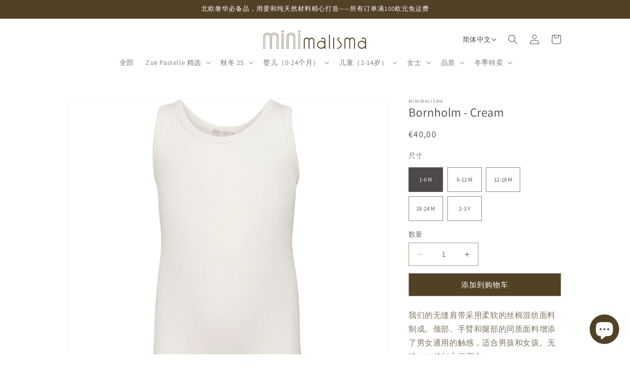

--- FILE ---
content_type: text/html; charset=utf-8
request_url: https://minimalisma.com/zh/products/bornholm-body-cream
body_size: 78079
content:
<!doctype html>
<html class="no-js" lang="zh-CN">
  <head>
    <meta charset="utf-8">
    <meta http-equiv="X-UA-Compatible" content="IE=edge">
    <meta name="viewport" content="width=device-width,initial-scale=1">
    <meta name="theme-color" content="">
    <link rel="canonical" href="https://minimalisma.com/zh/products/bornholm-body-cream"><link rel="icon" type="image/png" href="//minimalisma.com/cdn/shop/files/favicon6_63147c30-cdd1-4473-a6a9-95664a5fdf65.png?crop=center&height=32&v=1673458429&width=32"><link rel="preconnect" href="https://fonts.shopifycdn.com" crossorigin><title>
      Bornholm - Cream
 &ndash; minimalisma</title>

    
      <meta name="description" content="我们的无缝肩带采用柔软的丝棉混纺面料制成。颈部、手臂和腿部的同质面料增添了男女通用的触感，适合男孩和女孩。无镍 YKK 按扣方便穿衣。丝绸以其低过敏性和对皮肤的温和触感而闻名。再加上服装的无缝结构，使这款身体成为皮肤敏感的孩子的绝佳选择。品质：70% 丝，30% 棉类别： 标志性丝绸-无缝">
    

    

<meta property="og:site_name" content="minimalisma">
<meta property="og:url" content="https://minimalisma.com/zh/products/bornholm-body-cream">
<meta property="og:title" content="Bornholm - Cream">
<meta property="og:type" content="product">
<meta property="og:description" content="我们的无缝肩带采用柔软的丝棉混纺面料制成。颈部、手臂和腿部的同质面料增添了男女通用的触感，适合男孩和女孩。无镍 YKK 按扣方便穿衣。丝绸以其低过敏性和对皮肤的温和触感而闻名。再加上服装的无缝结构，使这款身体成为皮肤敏感的孩子的绝佳选择。品质：70% 丝，30% 棉类别： 标志性丝绸-无缝"><meta property="og:image" content="http://minimalisma.com/cdn/shop/products/Bornholm-Body-181-3-Cream.jpg?v=1673967476">
  <meta property="og:image:secure_url" content="https://minimalisma.com/cdn/shop/products/Bornholm-Body-181-3-Cream.jpg?v=1673967476">
  <meta property="og:image:width" content="1024">
  <meta property="og:image:height" content="1024"><meta property="og:price:amount" content="40,00">
  <meta property="og:price:currency" content="EUR"><meta name="twitter:card" content="summary_large_image">
<meta name="twitter:title" content="Bornholm - Cream">
<meta name="twitter:description" content="我们的无缝肩带采用柔软的丝棉混纺面料制成。颈部、手臂和腿部的同质面料增添了男女通用的触感，适合男孩和女孩。无镍 YKK 按扣方便穿衣。丝绸以其低过敏性和对皮肤的温和触感而闻名。再加上服装的无缝结构，使这款身体成为皮肤敏感的孩子的绝佳选择。品质：70% 丝，30% 棉类别： 标志性丝绸-无缝">


    <script src="//minimalisma.com/cdn/shop/t/49/assets/constants.js?v=58251544750838685771707737688" defer="defer"></script>
    <script src="//minimalisma.com/cdn/shop/t/49/assets/pubsub.js?v=158357773527763999511707737689" defer="defer"></script>
    <script src="//minimalisma.com/cdn/shop/t/49/assets/global.js?v=37284204640041572741707737688" defer="defer"></script><script src="//minimalisma.com/cdn/shop/t/49/assets/animations.js?v=88693664871331136111707737688" defer="defer"></script><script>window.performance && window.performance.mark && window.performance.mark('shopify.content_for_header.start');</script><meta id="shopify-digital-wallet" name="shopify-digital-wallet" content="/2941288521/digital_wallets/dialog">
<meta name="shopify-checkout-api-token" content="f18f9d76aabf588aa9ac3c7d20a18c8f">
<meta id="in-context-paypal-metadata" data-shop-id="2941288521" data-venmo-supported="false" data-environment="production" data-locale="zh_CN" data-paypal-v4="true" data-currency="EUR">
<link rel="alternate" hreflang="x-default" href="https://minimalisma.com/products/bornholm-body-cream">
<link rel="alternate" hreflang="en" href="https://minimalisma.com/products/bornholm-body-cream">
<link rel="alternate" hreflang="da" href="https://minimalisma.com/da/products/bornholm-body-cream">
<link rel="alternate" hreflang="fr" href="https://minimalisma.com/fr/products/bornholm-body-cream">
<link rel="alternate" hreflang="de" href="https://minimalisma.com/de/products/bornholm-body-cream">
<link rel="alternate" hreflang="it" href="https://minimalisma.com/it/products/bornholm-body-cream">
<link rel="alternate" hreflang="zh-Hans" href="https://minimalisma.com/zh/products/bornholm-body-cream">
<link rel="alternate" hreflang="zh-Hans-AD" href="https://minimalisma.com/zh/products/bornholm-body-cream">
<link rel="alternate" hreflang="zh-Hans-AE" href="https://minimalisma.com/zh/products/bornholm-body-cream">
<link rel="alternate" hreflang="zh-Hans-AG" href="https://minimalisma.com/zh/products/bornholm-body-cream">
<link rel="alternate" hreflang="zh-Hans-AI" href="https://minimalisma.com/zh/products/bornholm-body-cream">
<link rel="alternate" hreflang="zh-Hans-AR" href="https://minimalisma.com/zh/products/bornholm-body-cream">
<link rel="alternate" hreflang="zh-Hans-AT" href="https://minimalisma.com/zh/products/bornholm-body-cream">
<link rel="alternate" hreflang="zh-Hans-AU" href="https://minimalisma.com/zh/products/bornholm-body-cream">
<link rel="alternate" hreflang="zh-Hans-AW" href="https://minimalisma.com/zh/products/bornholm-body-cream">
<link rel="alternate" hreflang="zh-Hans-AZ" href="https://minimalisma.com/zh/products/bornholm-body-cream">
<link rel="alternate" hreflang="zh-Hans-BA" href="https://minimalisma.com/zh/products/bornholm-body-cream">
<link rel="alternate" hreflang="zh-Hans-BB" href="https://minimalisma.com/zh/products/bornholm-body-cream">
<link rel="alternate" hreflang="zh-Hans-BE" href="https://minimalisma.com/zh/products/bornholm-body-cream">
<link rel="alternate" hreflang="zh-Hans-BG" href="https://minimalisma.com/zh/products/bornholm-body-cream">
<link rel="alternate" hreflang="zh-Hans-BH" href="https://minimalisma.com/zh/products/bornholm-body-cream">
<link rel="alternate" hreflang="zh-Hans-BM" href="https://minimalisma.com/zh/products/bornholm-body-cream">
<link rel="alternate" hreflang="zh-Hans-BN" href="https://minimalisma.com/zh/products/bornholm-body-cream">
<link rel="alternate" hreflang="zh-Hans-BQ" href="https://minimalisma.com/zh/products/bornholm-body-cream">
<link rel="alternate" hreflang="zh-Hans-BR" href="https://minimalisma.com/zh/products/bornholm-body-cream">
<link rel="alternate" hreflang="zh-Hans-BS" href="https://minimalisma.com/zh/products/bornholm-body-cream">
<link rel="alternate" hreflang="zh-Hans-BZ" href="https://minimalisma.com/zh/products/bornholm-body-cream">
<link rel="alternate" hreflang="zh-Hans-CA" href="https://minimalisma.com/zh/products/bornholm-body-cream">
<link rel="alternate" hreflang="zh-Hans-CH" href="https://minimalisma.com/zh/products/bornholm-body-cream">
<link rel="alternate" hreflang="zh-Hans-CL" href="https://minimalisma.com/zh/products/bornholm-body-cream">
<link rel="alternate" hreflang="zh-Hans-CN" href="https://minimalisma.com/zh/products/bornholm-body-cream">
<link rel="alternate" hreflang="zh-Hans-CR" href="https://minimalisma.com/zh/products/bornholm-body-cream">
<link rel="alternate" hreflang="zh-Hans-CW" href="https://minimalisma.com/zh/products/bornholm-body-cream">
<link rel="alternate" hreflang="zh-Hans-CY" href="https://minimalisma.com/zh/products/bornholm-body-cream">
<link rel="alternate" hreflang="zh-Hans-CZ" href="https://minimalisma.com/zh/products/bornholm-body-cream">
<link rel="alternate" hreflang="zh-Hans-DE" href="https://minimalisma.com/zh/products/bornholm-body-cream">
<link rel="alternate" hreflang="zh-Hans-DK" href="https://minimalisma.com/zh/products/bornholm-body-cream">
<link rel="alternate" hreflang="zh-Hans-DM" href="https://minimalisma.com/zh/products/bornholm-body-cream">
<link rel="alternate" hreflang="zh-Hans-DO" href="https://minimalisma.com/zh/products/bornholm-body-cream">
<link rel="alternate" hreflang="zh-Hans-EE" href="https://minimalisma.com/zh/products/bornholm-body-cream">
<link rel="alternate" hreflang="zh-Hans-ES" href="https://minimalisma.com/zh/products/bornholm-body-cream">
<link rel="alternate" hreflang="zh-Hans-FI" href="https://minimalisma.com/zh/products/bornholm-body-cream">
<link rel="alternate" hreflang="zh-Hans-FO" href="https://minimalisma.com/zh/products/bornholm-body-cream">
<link rel="alternate" hreflang="zh-Hans-FR" href="https://minimalisma.com/zh/products/bornholm-body-cream">
<link rel="alternate" hreflang="zh-Hans-GB" href="https://minimalisma.com/zh/products/bornholm-body-cream">
<link rel="alternate" hreflang="zh-Hans-GD" href="https://minimalisma.com/zh/products/bornholm-body-cream">
<link rel="alternate" hreflang="zh-Hans-GI" href="https://minimalisma.com/zh/products/bornholm-body-cream">
<link rel="alternate" hreflang="zh-Hans-GL" href="https://minimalisma.com/zh/products/bornholm-body-cream">
<link rel="alternate" hreflang="zh-Hans-GP" href="https://minimalisma.com/zh/products/bornholm-body-cream">
<link rel="alternate" hreflang="zh-Hans-GR" href="https://minimalisma.com/zh/products/bornholm-body-cream">
<link rel="alternate" hreflang="zh-Hans-HK" href="https://minimalisma.com/zh/products/bornholm-body-cream">
<link rel="alternate" hreflang="zh-Hans-HR" href="https://minimalisma.com/zh/products/bornholm-body-cream">
<link rel="alternate" hreflang="zh-Hans-HU" href="https://minimalisma.com/zh/products/bornholm-body-cream">
<link rel="alternate" hreflang="zh-Hans-ID" href="https://minimalisma.com/zh/products/bornholm-body-cream">
<link rel="alternate" hreflang="zh-Hans-IE" href="https://minimalisma.com/zh/products/bornholm-body-cream">
<link rel="alternate" hreflang="zh-Hans-IL" href="https://minimalisma.com/zh/products/bornholm-body-cream">
<link rel="alternate" hreflang="zh-Hans-IN" href="https://minimalisma.com/zh/products/bornholm-body-cream">
<link rel="alternate" hreflang="zh-Hans-IS" href="https://minimalisma.com/zh/products/bornholm-body-cream">
<link rel="alternate" hreflang="zh-Hans-IT" href="https://minimalisma.com/zh/products/bornholm-body-cream">
<link rel="alternate" hreflang="zh-Hans-JO" href="https://minimalisma.com/zh/products/bornholm-body-cream">
<link rel="alternate" hreflang="zh-Hans-JP" href="https://minimalisma.com/zh/products/bornholm-body-cream">
<link rel="alternate" hreflang="zh-Hans-KR" href="https://minimalisma.com/zh/products/bornholm-body-cream">
<link rel="alternate" hreflang="zh-Hans-KW" href="https://minimalisma.com/zh/products/bornholm-body-cream">
<link rel="alternate" hreflang="zh-Hans-KY" href="https://minimalisma.com/zh/products/bornholm-body-cream">
<link rel="alternate" hreflang="zh-Hans-LA" href="https://minimalisma.com/zh/products/bornholm-body-cream">
<link rel="alternate" hreflang="zh-Hans-LB" href="https://minimalisma.com/zh/products/bornholm-body-cream">
<link rel="alternate" hreflang="zh-Hans-LI" href="https://minimalisma.com/zh/products/bornholm-body-cream">
<link rel="alternate" hreflang="zh-Hans-LK" href="https://minimalisma.com/zh/products/bornholm-body-cream">
<link rel="alternate" hreflang="zh-Hans-LT" href="https://minimalisma.com/zh/products/bornholm-body-cream">
<link rel="alternate" hreflang="zh-Hans-LU" href="https://minimalisma.com/zh/products/bornholm-body-cream">
<link rel="alternate" hreflang="zh-Hans-LV" href="https://minimalisma.com/zh/products/bornholm-body-cream">
<link rel="alternate" hreflang="zh-Hans-MC" href="https://minimalisma.com/zh/products/bornholm-body-cream">
<link rel="alternate" hreflang="zh-Hans-MK" href="https://minimalisma.com/zh/products/bornholm-body-cream">
<link rel="alternate" hreflang="zh-Hans-MO" href="https://minimalisma.com/zh/products/bornholm-body-cream">
<link rel="alternate" hreflang="zh-Hans-MT" href="https://minimalisma.com/zh/products/bornholm-body-cream">
<link rel="alternate" hreflang="zh-Hans-MV" href="https://minimalisma.com/zh/products/bornholm-body-cream">
<link rel="alternate" hreflang="zh-Hans-MX" href="https://minimalisma.com/zh/products/bornholm-body-cream">
<link rel="alternate" hreflang="zh-Hans-MY" href="https://minimalisma.com/zh/products/bornholm-body-cream">
<link rel="alternate" hreflang="zh-Hans-NI" href="https://minimalisma.com/zh/products/bornholm-body-cream">
<link rel="alternate" hreflang="zh-Hans-NL" href="https://minimalisma.com/zh/products/bornholm-body-cream">
<link rel="alternate" hreflang="zh-Hans-NO" href="https://minimalisma.com/zh/products/bornholm-body-cream">
<link rel="alternate" hreflang="zh-Hans-NZ" href="https://minimalisma.com/zh/products/bornholm-body-cream">
<link rel="alternate" hreflang="zh-Hans-OM" href="https://minimalisma.com/zh/products/bornholm-body-cream">
<link rel="alternate" hreflang="zh-Hans-PE" href="https://minimalisma.com/zh/products/bornholm-body-cream">
<link rel="alternate" hreflang="zh-Hans-PH" href="https://minimalisma.com/zh/products/bornholm-body-cream">
<link rel="alternate" hreflang="zh-Hans-PL" href="https://minimalisma.com/zh/products/bornholm-body-cream">
<link rel="alternate" hreflang="zh-Hans-PT" href="https://minimalisma.com/zh/products/bornholm-body-cream">
<link rel="alternate" hreflang="zh-Hans-QA" href="https://minimalisma.com/zh/products/bornholm-body-cream">
<link rel="alternate" hreflang="zh-Hans-RO" href="https://minimalisma.com/zh/products/bornholm-body-cream">
<link rel="alternate" hreflang="zh-Hans-RS" href="https://minimalisma.com/zh/products/bornholm-body-cream">
<link rel="alternate" hreflang="zh-Hans-RU" href="https://minimalisma.com/zh/products/bornholm-body-cream">
<link rel="alternate" hreflang="zh-Hans-SA" href="https://minimalisma.com/zh/products/bornholm-body-cream">
<link rel="alternate" hreflang="zh-Hans-SE" href="https://minimalisma.com/zh/products/bornholm-body-cream">
<link rel="alternate" hreflang="zh-Hans-SG" href="https://minimalisma.com/zh/products/bornholm-body-cream">
<link rel="alternate" hreflang="zh-Hans-SI" href="https://minimalisma.com/zh/products/bornholm-body-cream">
<link rel="alternate" hreflang="zh-Hans-SK" href="https://minimalisma.com/zh/products/bornholm-body-cream">
<link rel="alternate" hreflang="zh-Hans-SM" href="https://minimalisma.com/zh/products/bornholm-body-cream">
<link rel="alternate" hreflang="zh-Hans-TH" href="https://minimalisma.com/zh/products/bornholm-body-cream">
<link rel="alternate" hreflang="zh-Hans-TR" href="https://minimalisma.com/zh/products/bornholm-body-cream">
<link rel="alternate" hreflang="zh-Hans-TW" href="https://minimalisma.com/zh/products/bornholm-body-cream">
<link rel="alternate" hreflang="zh-Hans-UA" href="https://minimalisma.com/zh/products/bornholm-body-cream">
<link rel="alternate" hreflang="zh-Hans-US" href="https://minimalisma.com/zh/products/bornholm-body-cream">
<link rel="alternate" hreflang="zh-Hans-UY" href="https://minimalisma.com/zh/products/bornholm-body-cream">
<link rel="alternate" hreflang="zh-Hans-VA" href="https://minimalisma.com/zh/products/bornholm-body-cream">
<link rel="alternate" hreflang="zh-Hans-VG" href="https://minimalisma.com/zh/products/bornholm-body-cream">
<link rel="alternate" hreflang="zh-Hans-VN" href="https://minimalisma.com/zh/products/bornholm-body-cream">
<link rel="alternate" hreflang="zh-Hans-ZA" href="https://minimalisma.com/zh/products/bornholm-body-cream">
<link rel="alternate" type="application/json+oembed" href="https://minimalisma.com/zh/products/bornholm-body-cream.oembed">
<script async="async" src="/checkouts/internal/preloads.js?locale=zh-DE"></script>
<script id="apple-pay-shop-capabilities" type="application/json">{"shopId":2941288521,"countryCode":"CH","currencyCode":"EUR","merchantCapabilities":["supports3DS"],"merchantId":"gid:\/\/shopify\/Shop\/2941288521","merchantName":"minimalisma","requiredBillingContactFields":["postalAddress","email","phone"],"requiredShippingContactFields":["postalAddress","email","phone"],"shippingType":"shipping","supportedNetworks":["visa","masterCard","amex"],"total":{"type":"pending","label":"minimalisma","amount":"1.00"},"shopifyPaymentsEnabled":true,"supportsSubscriptions":true}</script>
<script id="shopify-features" type="application/json">{"accessToken":"f18f9d76aabf588aa9ac3c7d20a18c8f","betas":["rich-media-storefront-analytics"],"domain":"minimalisma.com","predictiveSearch":true,"shopId":2941288521,"locale":"zh-cn"}</script>
<script>var Shopify = Shopify || {};
Shopify.shop = "minimalisma.myshopify.com";
Shopify.locale = "zh-CN";
Shopify.currency = {"active":"EUR","rate":"1.0"};
Shopify.country = "DE";
Shopify.theme = {"name":"Dawn13 (2024-07-15)","id":165406736665,"schema_name":"Dawn","schema_version":"13.0.0","theme_store_id":887,"role":"main"};
Shopify.theme.handle = "null";
Shopify.theme.style = {"id":null,"handle":null};
Shopify.cdnHost = "minimalisma.com/cdn";
Shopify.routes = Shopify.routes || {};
Shopify.routes.root = "/zh/";</script>
<script type="module">!function(o){(o.Shopify=o.Shopify||{}).modules=!0}(window);</script>
<script>!function(o){function n(){var o=[];function n(){o.push(Array.prototype.slice.apply(arguments))}return n.q=o,n}var t=o.Shopify=o.Shopify||{};t.loadFeatures=n(),t.autoloadFeatures=n()}(window);</script>
<script id="shop-js-analytics" type="application/json">{"pageType":"product"}</script>
<script defer="defer" async type="module" src="//minimalisma.com/cdn/shopifycloud/shop-js/modules/v2/client.init-shop-cart-sync_DF731VOk.zh-CN.esm.js"></script>
<script defer="defer" async type="module" src="//minimalisma.com/cdn/shopifycloud/shop-js/modules/v2/chunk.common_BjuTtzQd.esm.js"></script>
<script type="module">
  await import("//minimalisma.com/cdn/shopifycloud/shop-js/modules/v2/client.init-shop-cart-sync_DF731VOk.zh-CN.esm.js");
await import("//minimalisma.com/cdn/shopifycloud/shop-js/modules/v2/chunk.common_BjuTtzQd.esm.js");

  window.Shopify.SignInWithShop?.initShopCartSync?.({"fedCMEnabled":true,"windoidEnabled":true});

</script>
<script>(function() {
  var isLoaded = false;
  function asyncLoad() {
    if (isLoaded) return;
    isLoaded = true;
    var urls = ["https:\/\/cdn.shopify.com\/s\/files\/1\/0029\/4128\/8521\/t\/14\/assets\/globo.formbuilder.init.js?v=1600936799\u0026shop=minimalisma.myshopify.com","https:\/\/shopify.shopthelook.app\/shopthelook.js?shop=minimalisma.myshopify.com","https:\/\/storage.nfcube.com\/instafeed-2a8370b4fe93358dce3bd455c6242601.js?shop=minimalisma.myshopify.com"];
    for (var i = 0; i < urls.length; i++) {
      var s = document.createElement('script');
      s.type = 'text/javascript';
      s.async = true;
      s.src = urls[i];
      var x = document.getElementsByTagName('script')[0];
      x.parentNode.insertBefore(s, x);
    }
  };
  if(window.attachEvent) {
    window.attachEvent('onload', asyncLoad);
  } else {
    window.addEventListener('load', asyncLoad, false);
  }
})();</script>
<script id="__st">var __st={"a":2941288521,"offset":3600,"reqid":"b39d433f-53c8-4495-87c4-de2a6be70ec5-1768726319","pageurl":"minimalisma.com\/zh\/products\/bornholm-body-cream","u":"f3667bd7a185","p":"product","rtyp":"product","rid":8077534822681};</script>
<script>window.ShopifyPaypalV4VisibilityTracking = true;</script>
<script id="captcha-bootstrap">!function(){'use strict';const t='contact',e='account',n='new_comment',o=[[t,t],['blogs',n],['comments',n],[t,'customer']],c=[[e,'customer_login'],[e,'guest_login'],[e,'recover_customer_password'],[e,'create_customer']],r=t=>t.map((([t,e])=>`form[action*='/${t}']:not([data-nocaptcha='true']) input[name='form_type'][value='${e}']`)).join(','),a=t=>()=>t?[...document.querySelectorAll(t)].map((t=>t.form)):[];function s(){const t=[...o],e=r(t);return a(e)}const i='password',u='form_key',d=['recaptcha-v3-token','g-recaptcha-response','h-captcha-response',i],f=()=>{try{return window.sessionStorage}catch{return}},m='__shopify_v',_=t=>t.elements[u];function p(t,e,n=!1){try{const o=window.sessionStorage,c=JSON.parse(o.getItem(e)),{data:r}=function(t){const{data:e,action:n}=t;return t[m]||n?{data:e,action:n}:{data:t,action:n}}(c);for(const[e,n]of Object.entries(r))t.elements[e]&&(t.elements[e].value=n);n&&o.removeItem(e)}catch(o){console.error('form repopulation failed',{error:o})}}const l='form_type',E='cptcha';function T(t){t.dataset[E]=!0}const w=window,h=w.document,L='Shopify',v='ce_forms',y='captcha';let A=!1;((t,e)=>{const n=(g='f06e6c50-85a8-45c8-87d0-21a2b65856fe',I='https://cdn.shopify.com/shopifycloud/storefront-forms-hcaptcha/ce_storefront_forms_captcha_hcaptcha.v1.5.2.iife.js',D={infoText:'受 hCaptcha 保护',privacyText:'隐私',termsText:'条款'},(t,e,n)=>{const o=w[L][v],c=o.bindForm;if(c)return c(t,g,e,D).then(n);var r;o.q.push([[t,g,e,D],n]),r=I,A||(h.body.append(Object.assign(h.createElement('script'),{id:'captcha-provider',async:!0,src:r})),A=!0)});var g,I,D;w[L]=w[L]||{},w[L][v]=w[L][v]||{},w[L][v].q=[],w[L][y]=w[L][y]||{},w[L][y].protect=function(t,e){n(t,void 0,e),T(t)},Object.freeze(w[L][y]),function(t,e,n,w,h,L){const[v,y,A,g]=function(t,e,n){const i=e?o:[],u=t?c:[],d=[...i,...u],f=r(d),m=r(i),_=r(d.filter((([t,e])=>n.includes(e))));return[a(f),a(m),a(_),s()]}(w,h,L),I=t=>{const e=t.target;return e instanceof HTMLFormElement?e:e&&e.form},D=t=>v().includes(t);t.addEventListener('submit',(t=>{const e=I(t);if(!e)return;const n=D(e)&&!e.dataset.hcaptchaBound&&!e.dataset.recaptchaBound,o=_(e),c=g().includes(e)&&(!o||!o.value);(n||c)&&t.preventDefault(),c&&!n&&(function(t){try{if(!f())return;!function(t){const e=f();if(!e)return;const n=_(t);if(!n)return;const o=n.value;o&&e.removeItem(o)}(t);const e=Array.from(Array(32),(()=>Math.random().toString(36)[2])).join('');!function(t,e){_(t)||t.append(Object.assign(document.createElement('input'),{type:'hidden',name:u})),t.elements[u].value=e}(t,e),function(t,e){const n=f();if(!n)return;const o=[...t.querySelectorAll(`input[type='${i}']`)].map((({name:t})=>t)),c=[...d,...o],r={};for(const[a,s]of new FormData(t).entries())c.includes(a)||(r[a]=s);n.setItem(e,JSON.stringify({[m]:1,action:t.action,data:r}))}(t,e)}catch(e){console.error('failed to persist form',e)}}(e),e.submit())}));const S=(t,e)=>{t&&!t.dataset[E]&&(n(t,e.some((e=>e===t))),T(t))};for(const o of['focusin','change'])t.addEventListener(o,(t=>{const e=I(t);D(e)&&S(e,y())}));const B=e.get('form_key'),M=e.get(l),P=B&&M;t.addEventListener('DOMContentLoaded',(()=>{const t=y();if(P)for(const e of t)e.elements[l].value===M&&p(e,B);[...new Set([...A(),...v().filter((t=>'true'===t.dataset.shopifyCaptcha))])].forEach((e=>S(e,t)))}))}(h,new URLSearchParams(w.location.search),n,t,e,['guest_login'])})(!0,!0)}();</script>
<script integrity="sha256-4kQ18oKyAcykRKYeNunJcIwy7WH5gtpwJnB7kiuLZ1E=" data-source-attribution="shopify.loadfeatures" defer="defer" src="//minimalisma.com/cdn/shopifycloud/storefront/assets/storefront/load_feature-a0a9edcb.js" crossorigin="anonymous"></script>
<script data-source-attribution="shopify.dynamic_checkout.dynamic.init">var Shopify=Shopify||{};Shopify.PaymentButton=Shopify.PaymentButton||{isStorefrontPortableWallets:!0,init:function(){window.Shopify.PaymentButton.init=function(){};var t=document.createElement("script");t.src="https://minimalisma.com/cdn/shopifycloud/portable-wallets/latest/portable-wallets.zh-cn.js",t.type="module",document.head.appendChild(t)}};
</script>
<script data-source-attribution="shopify.dynamic_checkout.buyer_consent">
  function portableWalletsHideBuyerConsent(e){var t=document.getElementById("shopify-buyer-consent"),n=document.getElementById("shopify-subscription-policy-button");t&&n&&(t.classList.add("hidden"),t.setAttribute("aria-hidden","true"),n.removeEventListener("click",e))}function portableWalletsShowBuyerConsent(e){var t=document.getElementById("shopify-buyer-consent"),n=document.getElementById("shopify-subscription-policy-button");t&&n&&(t.classList.remove("hidden"),t.removeAttribute("aria-hidden"),n.addEventListener("click",e))}window.Shopify?.PaymentButton&&(window.Shopify.PaymentButton.hideBuyerConsent=portableWalletsHideBuyerConsent,window.Shopify.PaymentButton.showBuyerConsent=portableWalletsShowBuyerConsent);
</script>
<script data-source-attribution="shopify.dynamic_checkout.cart.bootstrap">document.addEventListener("DOMContentLoaded",(function(){function t(){return document.querySelector("shopify-accelerated-checkout-cart, shopify-accelerated-checkout")}if(t())Shopify.PaymentButton.init();else{new MutationObserver((function(e,n){t()&&(Shopify.PaymentButton.init(),n.disconnect())})).observe(document.body,{childList:!0,subtree:!0})}}));
</script>
<link id="shopify-accelerated-checkout-styles" rel="stylesheet" media="screen" href="https://minimalisma.com/cdn/shopifycloud/portable-wallets/latest/accelerated-checkout-backwards-compat.css" crossorigin="anonymous">
<style id="shopify-accelerated-checkout-cart">
        #shopify-buyer-consent {
  margin-top: 1em;
  display: inline-block;
  width: 100%;
}

#shopify-buyer-consent.hidden {
  display: none;
}

#shopify-subscription-policy-button {
  background: none;
  border: none;
  padding: 0;
  text-decoration: underline;
  font-size: inherit;
  cursor: pointer;
}

#shopify-subscription-policy-button::before {
  box-shadow: none;
}

      </style>
<script id="sections-script" data-sections="header" defer="defer" src="//minimalisma.com/cdn/shop/t/49/compiled_assets/scripts.js?13234"></script>
<script>window.performance && window.performance.mark && window.performance.mark('shopify.content_for_header.end');</script>


    <style data-shopify>
      @font-face {
  font-family: Assistant;
  font-weight: 400;
  font-style: normal;
  font-display: swap;
  src: url("//minimalisma.com/cdn/fonts/assistant/assistant_n4.9120912a469cad1cc292572851508ca49d12e768.woff2") format("woff2"),
       url("//minimalisma.com/cdn/fonts/assistant/assistant_n4.6e9875ce64e0fefcd3f4446b7ec9036b3ddd2985.woff") format("woff");
}

      @font-face {
  font-family: Assistant;
  font-weight: 700;
  font-style: normal;
  font-display: swap;
  src: url("//minimalisma.com/cdn/fonts/assistant/assistant_n7.bf44452348ec8b8efa3aa3068825305886b1c83c.woff2") format("woff2"),
       url("//minimalisma.com/cdn/fonts/assistant/assistant_n7.0c887fee83f6b3bda822f1150b912c72da0f7b64.woff") format("woff");
}

      
      
      @font-face {
  font-family: Assistant;
  font-weight: 400;
  font-style: normal;
  font-display: swap;
  src: url("//minimalisma.com/cdn/fonts/assistant/assistant_n4.9120912a469cad1cc292572851508ca49d12e768.woff2") format("woff2"),
       url("//minimalisma.com/cdn/fonts/assistant/assistant_n4.6e9875ce64e0fefcd3f4446b7ec9036b3ddd2985.woff") format("woff");
}


      
        :root,
        .color-scheme-1 {
          --color-background: 255,255,255;
        
          --gradient-background: #ffffff;
        

        

        --color-foreground: 81,65,37;
        --color-background-contrast: 191,191,191;
        --color-shadow: 81,65,37;
        --color-button: 255,255,255;
        --color-button-text: 81,65,37;
        --color-secondary-button: 255,255,255;
        --color-secondary-button-text: 81,65,37;
        --color-link: 81,65,37;
        --color-badge-foreground: 81,65,37;
        --color-badge-background: 255,255,255;
        --color-badge-border: 81,65,37;
        --payment-terms-background-color: rgb(255 255 255);
      }
      
        
        .color-scheme-2 {
          --color-background: 243,243,243;
        
          --gradient-background: #f3f3f3;
        

        

        --color-foreground: 18,18,18;
        --color-background-contrast: 179,179,179;
        --color-shadow: 18,18,18;
        --color-button: 18,18,18;
        --color-button-text: 243,243,243;
        --color-secondary-button: 243,243,243;
        --color-secondary-button-text: 18,18,18;
        --color-link: 18,18,18;
        --color-badge-foreground: 18,18,18;
        --color-badge-background: 243,243,243;
        --color-badge-border: 18,18,18;
        --payment-terms-background-color: rgb(243 243 243);
      }
      
        
        .color-scheme-3 {
          --color-background: 36,40,51;
        
          --gradient-background: #242833;
        

        

        --color-foreground: 255,255,255;
        --color-background-contrast: 47,52,66;
        --color-shadow: 18,18,18;
        --color-button: 255,255,255;
        --color-button-text: 0,0,0;
        --color-secondary-button: 36,40,51;
        --color-secondary-button-text: 255,255,255;
        --color-link: 255,255,255;
        --color-badge-foreground: 255,255,255;
        --color-badge-background: 36,40,51;
        --color-badge-border: 255,255,255;
        --payment-terms-background-color: rgb(36 40 51);
      }
      
        
        .color-scheme-4 {
          --color-background: 81,65,37;
        
          --gradient-background: #514125;
        

        

        --color-foreground: 255,255,255;
        --color-background-contrast: 0,0,0;
        --color-shadow: 18,18,18;
        --color-button: 255,255,255;
        --color-button-text: 18,18,18;
        --color-secondary-button: 81,65,37;
        --color-secondary-button-text: 255,255,255;
        --color-link: 255,255,255;
        --color-badge-foreground: 255,255,255;
        --color-badge-background: 81,65,37;
        --color-badge-border: 255,255,255;
        --payment-terms-background-color: rgb(81 65 37);
      }
      
        
        .color-scheme-5 {
          --color-background: 51,79,180;
        
          --gradient-background: #334fb4;
        

        

        --color-foreground: 255,255,255;
        --color-background-contrast: 23,35,81;
        --color-shadow: 18,18,18;
        --color-button: 255,255,255;
        --color-button-text: 51,79,180;
        --color-secondary-button: 51,79,180;
        --color-secondary-button-text: 255,255,255;
        --color-link: 255,255,255;
        --color-badge-foreground: 255,255,255;
        --color-badge-background: 51,79,180;
        --color-badge-border: 255,255,255;
        --payment-terms-background-color: rgb(51 79 180);
      }
      
        
        .color-scheme-d3b02999-9127-4116-ad6e-48fe64e3ba29 {
          --color-background: 214,211,208;
        
          --gradient-background: #d6d3d0;
        

        

        --color-foreground: 18,18,18;
        --color-background-contrast: 155,147,140;
        --color-shadow: 18,18,18;
        --color-button: 81,65,37;
        --color-button-text: 255,255,255;
        --color-secondary-button: 214,211,208;
        --color-secondary-button-text: 18,18,18;
        --color-link: 18,18,18;
        --color-badge-foreground: 18,18,18;
        --color-badge-background: 214,211,208;
        --color-badge-border: 18,18,18;
        --payment-terms-background-color: rgb(214 211 208);
      }
      
        
        .color-scheme-e7cd4bf9-3035-41c3-8eb9-ebb5bbcd2db9 {
          --color-background: 0,0,0;
        
          --gradient-background: #000000;
        

        

        --color-foreground: 255,255,255;
        --color-background-contrast: 128,128,128;
        --color-shadow: 255,255,255;
        --color-button: 255,255,255;
        --color-button-text: 255,255,255;
        --color-secondary-button: 0,0,0;
        --color-secondary-button-text: 255,255,255;
        --color-link: 255,255,255;
        --color-badge-foreground: 255,255,255;
        --color-badge-background: 0,0,0;
        --color-badge-border: 255,255,255;
        --payment-terms-background-color: rgb(0 0 0);
      }
      

      body, .color-scheme-1, .color-scheme-2, .color-scheme-3, .color-scheme-4, .color-scheme-5, .color-scheme-d3b02999-9127-4116-ad6e-48fe64e3ba29, .color-scheme-e7cd4bf9-3035-41c3-8eb9-ebb5bbcd2db9 {
        color: rgba(var(--color-foreground), 0.75);
        background-color: rgb(var(--color-background));
      }

      :root {
        --font-body-family: Assistant, sans-serif;
        --font-body-style: normal;
        --font-body-weight: 400;
        --font-body-weight-bold: 700;

        --font-heading-family: Assistant, sans-serif;
        --font-heading-style: normal;
        --font-heading-weight: 400;

        --font-body-scale: 1.0;
        --font-heading-scale: 1.0;

        --media-padding: px;
        --media-border-opacity: 0.05;
        --media-border-width: 1px;
        --media-radius: 0px;
        --media-shadow-opacity: 0.0;
        --media-shadow-horizontal-offset: 0px;
        --media-shadow-vertical-offset: 4px;
        --media-shadow-blur-radius: 5px;
        --media-shadow-visible: 0;

        --page-width: 110rem;
        --page-width-margin: 0rem;

        --product-card-image-padding: 0.0rem;
        --product-card-corner-radius: 0.0rem;
        --product-card-text-alignment: left;
        --product-card-border-width: 0.0rem;
        --product-card-border-opacity: 0.1;
        --product-card-shadow-opacity: 0.0;
        --product-card-shadow-visible: 0;
        --product-card-shadow-horizontal-offset: 0.0rem;
        --product-card-shadow-vertical-offset: 0.4rem;
        --product-card-shadow-blur-radius: 0.5rem;

        --collection-card-image-padding: 0.0rem;
        --collection-card-corner-radius: 0.0rem;
        --collection-card-text-alignment: left;
        --collection-card-border-width: 0.0rem;
        --collection-card-border-opacity: 0.1;
        --collection-card-shadow-opacity: 0.0;
        --collection-card-shadow-visible: 0;
        --collection-card-shadow-horizontal-offset: 0.0rem;
        --collection-card-shadow-vertical-offset: 0.4rem;
        --collection-card-shadow-blur-radius: 0.5rem;

        --blog-card-image-padding: 0.0rem;
        --blog-card-corner-radius: 0.0rem;
        --blog-card-text-alignment: left;
        --blog-card-border-width: 0.0rem;
        --blog-card-border-opacity: 0.1;
        --blog-card-shadow-opacity: 0.0;
        --blog-card-shadow-visible: 0;
        --blog-card-shadow-horizontal-offset: 0.0rem;
        --blog-card-shadow-vertical-offset: 0.4rem;
        --blog-card-shadow-blur-radius: 0.5rem;

        --badge-corner-radius: 4.0rem;

        --popup-border-width: 1px;
        --popup-border-opacity: 0.1;
        --popup-corner-radius: 0px;
        --popup-shadow-opacity: 0.0;
        --popup-shadow-horizontal-offset: 0px;
        --popup-shadow-vertical-offset: 4px;
        --popup-shadow-blur-radius: 5px;

        --drawer-border-width: 1px;
        --drawer-border-opacity: 0.1;
        --drawer-shadow-opacity: 0.0;
        --drawer-shadow-horizontal-offset: 0px;
        --drawer-shadow-vertical-offset: 4px;
        --drawer-shadow-blur-radius: 5px;

        --spacing-sections-desktop: 0px;
        --spacing-sections-mobile: 0px;

        --grid-desktop-vertical-spacing: 8px;
        --grid-desktop-horizontal-spacing: 8px;
        --grid-mobile-vertical-spacing: 4px;
        --grid-mobile-horizontal-spacing: 4px;

        --text-boxes-border-opacity: 0.1;
        --text-boxes-border-width: 0px;
        --text-boxes-radius: 0px;
        --text-boxes-shadow-opacity: 0.0;
        --text-boxes-shadow-visible: 0;
        --text-boxes-shadow-horizontal-offset: 0px;
        --text-boxes-shadow-vertical-offset: 4px;
        --text-boxes-shadow-blur-radius: 5px;

        --buttons-radius: 0px;
        --buttons-radius-outset: 0px;
        --buttons-border-width: 1px;
        --buttons-border-opacity: 0.5;
        --buttons-shadow-opacity: 0.0;
        --buttons-shadow-visible: 0;
        --buttons-shadow-horizontal-offset: 0px;
        --buttons-shadow-vertical-offset: 4px;
        --buttons-shadow-blur-radius: 5px;
        --buttons-border-offset: 0px;

        --inputs-radius: 0px;
        --inputs-border-width: 1px;
        --inputs-border-opacity: 0.55;
        --inputs-shadow-opacity: 0.0;
        --inputs-shadow-horizontal-offset: 0px;
        --inputs-margin-offset: 0px;
        --inputs-shadow-vertical-offset: 4px;
        --inputs-shadow-blur-radius: 5px;
        --inputs-radius-outset: 0px;

        --variant-pills-radius: 0px;
        --variant-pills-border-width: 1px;
        --variant-pills-border-opacity: 0.4;
        --variant-pills-shadow-opacity: 0.0;
        --variant-pills-shadow-horizontal-offset: 0px;
        --variant-pills-shadow-vertical-offset: 4px;
        --variant-pills-shadow-blur-radius: 5px;
      }

      *,
      *::before,
      *::after {
        box-sizing: inherit;
      }

      html {
        box-sizing: border-box;
        font-size: calc(var(--font-body-scale) * 62.5%);
        height: 100%;
      }

      body {
        display: grid;
        grid-template-rows: auto auto 1fr auto;
        grid-template-columns: 100%;
        min-height: 100%;
        margin: 0;
        font-size: 1.5rem;
        letter-spacing: 0.06rem;
        line-height: calc(1 + 0.8 / var(--font-body-scale));
        font-family: var(--font-body-family);
        font-style: var(--font-body-style);
        font-weight: var(--font-body-weight);
      }

      @media screen and (min-width: 750px) {
        body {
          font-size: 1.6rem;
        }
      }
    </style>

    <link href="//minimalisma.com/cdn/shop/t/49/assets/base.css?v=157750212380739250531709878819" rel="stylesheet" type="text/css" media="all" />
<link rel="preload" as="font" href="//minimalisma.com/cdn/fonts/assistant/assistant_n4.9120912a469cad1cc292572851508ca49d12e768.woff2" type="font/woff2" crossorigin><link rel="preload" as="font" href="//minimalisma.com/cdn/fonts/assistant/assistant_n4.9120912a469cad1cc292572851508ca49d12e768.woff2" type="font/woff2" crossorigin><link href="//minimalisma.com/cdn/shop/t/49/assets/component-localization-form.css?v=155603600527820746741707737689" rel="stylesheet" type="text/css" media="all" />
      <script src="//minimalisma.com/cdn/shop/t/49/assets/localization-form.js?v=169565320306168926741707737688" defer="defer"></script><link
        rel="stylesheet"
        href="//minimalisma.com/cdn/shop/t/49/assets/component-predictive-search.css?v=118923337488134913561707737688"
        media="print"
        onload="this.media='all'"
      ><script>
      document.documentElement.className = document.documentElement.className.replace('no-js', 'js');
      if (Shopify.designMode) {
        document.documentElement.classList.add('shopify-design-mode');
      }
    </script>
    <link href="//minimalisma.com/cdn/shop/t/49/assets/custom-new.css?v=31702199662279514641709898947" rel="stylesheet" type="text/css" media="all" />
    <link href="//minimalisma.com/cdn/shop/t/49/assets/custom.css?v=59903562741676099721765273410" rel="stylesheet" type="text/css" media="all" />
  <!-- BEGIN app block: shopify://apps/eg-auto-add-to-cart/blocks/app-embed/0f7d4f74-1e89-4820-aec4-6564d7e535d2 -->










  
    <script
      async
      type="text/javascript"
      src="https://cdn.506.io/eg/script.js?shop=minimalisma.myshopify.com&v=7"
    ></script>
  



  <meta id="easygift-shop" itemid="c2hvcF8kXzE3Njg3MjYzMTk=" content="{&quot;isInstalled&quot;:true,&quot;installedOn&quot;:&quot;2024-09-27T12:20:20.631Z&quot;,&quot;appVersion&quot;:&quot;3.0&quot;,&quot;subscriptionName&quot;:&quot;Free&quot;,&quot;cartAnalytics&quot;:true,&quot;freeTrialEndsOn&quot;:null,&quot;settings&quot;:{&quot;reminderBannerStyle&quot;:{&quot;position&quot;:{&quot;horizontal&quot;:&quot;right&quot;,&quot;vertical&quot;:&quot;bottom&quot;},&quot;closingMode&quot;:&quot;doNotAutoClose&quot;,&quot;cssStyles&quot;:&quot;&quot;,&quot;displayAfter&quot;:5,&quot;headerText&quot;:&quot;&quot;,&quot;imageUrl&quot;:null,&quot;primaryColor&quot;:&quot;#000000&quot;,&quot;reshowBannerAfter&quot;:&quot;everyNewSession&quot;,&quot;selfcloseAfter&quot;:5,&quot;showImage&quot;:false,&quot;subHeaderText&quot;:&quot;&quot;},&quot;addedItemIdentifier&quot;:&quot;_Gifted&quot;,&quot;ignoreOtherAppLineItems&quot;:null,&quot;customVariantsInfoLifetimeMins&quot;:1440,&quot;redirectPath&quot;:null,&quot;ignoreNonStandardCartRequests&quot;:false,&quot;bannerStyle&quot;:{&quot;position&quot;:{&quot;horizontal&quot;:&quot;right&quot;,&quot;vertical&quot;:&quot;bottom&quot;},&quot;cssStyles&quot;:null,&quot;primaryColor&quot;:&quot;#000000&quot;},&quot;themePresetId&quot;:null,&quot;notificationStyle&quot;:{&quot;position&quot;:{&quot;horizontal&quot;:null,&quot;vertical&quot;:null},&quot;cssStyles&quot;:null,&quot;duration&quot;:null,&quot;hasCustomizations&quot;:false,&quot;primaryColor&quot;:null},&quot;fetchCartData&quot;:false,&quot;useLocalStorage&quot;:{&quot;enabled&quot;:false,&quot;expiryMinutes&quot;:null},&quot;popupStyle&quot;:{&quot;addButtonText&quot;:null,&quot;cssStyles&quot;:null,&quot;dismissButtonText&quot;:null,&quot;hasCustomizations&quot;:false,&quot;imageUrl&quot;:null,&quot;outOfStockButtonText&quot;:null,&quot;primaryColor&quot;:null,&quot;secondaryColor&quot;:null,&quot;showProductLink&quot;:false,&quot;subscriptionLabel&quot;:&quot;Subscription Plan&quot;},&quot;refreshAfterBannerClick&quot;:false,&quot;disableReapplyRules&quot;:false,&quot;disableReloadOnFailedAddition&quot;:false,&quot;autoReloadCartPage&quot;:false,&quot;ajaxRedirectPath&quot;:null,&quot;allowSimultaneousRequests&quot;:false,&quot;applyRulesOnCheckout&quot;:false,&quot;enableCartCtrlOverrides&quot;:true,&quot;scriptSettings&quot;:{&quot;branding&quot;:{&quot;show&quot;:false,&quot;removalRequestSent&quot;:null},&quot;productPageRedirection&quot;:{&quot;enabled&quot;:false,&quot;products&quot;:[],&quot;redirectionURL&quot;:&quot;\/&quot;},&quot;debugging&quot;:{&quot;enabled&quot;:false,&quot;enabledOn&quot;:null,&quot;stringifyObj&quot;:false},&quot;customCSS&quot;:null,&quot;delayUpdates&quot;:2000,&quot;decodePayload&quot;:false,&quot;hideAlertsOnFrontend&quot;:false,&quot;removeEGPropertyFromSplitActionLineItems&quot;:false,&quot;fetchProductInfoFromSavedDomain&quot;:false,&quot;enableBuyNowInterceptions&quot;:false,&quot;removeProductsAddedFromExpiredRules&quot;:false,&quot;useFinalPrice&quot;:false,&quot;hideGiftedPropertyText&quot;:false,&quot;fetchCartDataBeforeRequest&quot;:false}},&quot;translations&quot;:null,&quot;defaultLocale&quot;:&quot;en&quot;,&quot;shopDomain&quot;:&quot;minimalisma.com&quot;}">


<script defer>
  (async function() {
    try {

      const blockVersion = "v3"
      if (blockVersion != "v3") {
        return
      }

      let metaErrorFlag = false;
      if (metaErrorFlag) {
        return
      }

      // Parse metafields as JSON
      const metafields = {};

      // Process metafields in JavaScript
      let savedRulesArray = [];
      for (const [key, value] of Object.entries(metafields)) {
        if (value) {
          for (const prop in value) {
            // avoiding Object.Keys for performance gain -- no need to make an array of keys.
            savedRulesArray.push(value);
            break;
          }
        }
      }

      const metaTag = document.createElement('meta');
      metaTag.id = 'easygift-rules';
      metaTag.content = JSON.stringify(savedRulesArray);
      metaTag.setAttribute('itemid', 'cnVsZXNfJF8xNzY4NzI2MzE5');

      document.head.appendChild(metaTag);
      } catch (err) {
        
      }
  })();
</script>


  <script
    type="text/javascript"
    defer
  >

    (function () {
      try {
        window.EG_INFO = window.EG_INFO || {};
        var shopInfo = {"isInstalled":true,"installedOn":"2024-09-27T12:20:20.631Z","appVersion":"3.0","subscriptionName":"Free","cartAnalytics":true,"freeTrialEndsOn":null,"settings":{"reminderBannerStyle":{"position":{"horizontal":"right","vertical":"bottom"},"closingMode":"doNotAutoClose","cssStyles":"","displayAfter":5,"headerText":"","imageUrl":null,"primaryColor":"#000000","reshowBannerAfter":"everyNewSession","selfcloseAfter":5,"showImage":false,"subHeaderText":""},"addedItemIdentifier":"_Gifted","ignoreOtherAppLineItems":null,"customVariantsInfoLifetimeMins":1440,"redirectPath":null,"ignoreNonStandardCartRequests":false,"bannerStyle":{"position":{"horizontal":"right","vertical":"bottom"},"cssStyles":null,"primaryColor":"#000000"},"themePresetId":null,"notificationStyle":{"position":{"horizontal":null,"vertical":null},"cssStyles":null,"duration":null,"hasCustomizations":false,"primaryColor":null},"fetchCartData":false,"useLocalStorage":{"enabled":false,"expiryMinutes":null},"popupStyle":{"addButtonText":null,"cssStyles":null,"dismissButtonText":null,"hasCustomizations":false,"imageUrl":null,"outOfStockButtonText":null,"primaryColor":null,"secondaryColor":null,"showProductLink":false,"subscriptionLabel":"Subscription Plan"},"refreshAfterBannerClick":false,"disableReapplyRules":false,"disableReloadOnFailedAddition":false,"autoReloadCartPage":false,"ajaxRedirectPath":null,"allowSimultaneousRequests":false,"applyRulesOnCheckout":false,"enableCartCtrlOverrides":true,"scriptSettings":{"branding":{"show":false,"removalRequestSent":null},"productPageRedirection":{"enabled":false,"products":[],"redirectionURL":"\/"},"debugging":{"enabled":false,"enabledOn":null,"stringifyObj":false},"customCSS":null,"delayUpdates":2000,"decodePayload":false,"hideAlertsOnFrontend":false,"removeEGPropertyFromSplitActionLineItems":false,"fetchProductInfoFromSavedDomain":false,"enableBuyNowInterceptions":false,"removeProductsAddedFromExpiredRules":false,"useFinalPrice":false,"hideGiftedPropertyText":false,"fetchCartDataBeforeRequest":false}},"translations":null,"defaultLocale":"en","shopDomain":"minimalisma.com"};
        var productRedirectionEnabled = shopInfo.settings.scriptSettings.productPageRedirection.enabled;
        if (["Unlimited", "Enterprise"].includes(shopInfo.subscriptionName) && productRedirectionEnabled) {
          var products = shopInfo.settings.scriptSettings.productPageRedirection.products;
          if (products.length > 0) {
            var productIds = products.map(function(prod) {
              var productGid = prod.id;
              var productIdNumber = parseInt(productGid.split('/').pop());
              return productIdNumber;
            });
            var productInfo = {"id":8077534822681,"title":"Bornholm - Cream","handle":"bornholm-body-cream","description":"\u003cp\u003e我们的无缝肩带采用柔软的丝棉混纺面料制成。颈部、手臂和腿部的同质面料增添了男女通用的触感，适合男孩和女孩。无镍 YKK 按扣方便穿衣。\u003cbr\u003e\u003cbr\u003e丝绸以其低过敏性和对皮肤的温和触感而闻名。再加上服装的无缝结构，使这款身体成为皮肤敏感的孩子的绝佳选择。\u003c\/p\u003e\u003cp\u003e品质：70% 丝，30% 棉\u003cbr\u003e类别： 标志性丝绸-无缝\u003c\/p\u003e","published_at":"2025-02-17T00:00:00+01:00","created_at":"2023-01-16T11:48:40+01:00","vendor":"minimalisma","type":"Body","tags":["1-6 months","12-18 months","18 Autumn | Winter","18 Spring | Summer","18-24 months","19 Autumn | Winter","19 Spring | Summer","2-3 years","20 Autumn | Winter","20 Spring | Summer","21 Autumn | Winter","21 Spring | Summer","22 Autumn | Winter","22 Spring | Summer","23 Autumn | Winter","23 Spring | Summer","24 Autumn | Winter","24 Spring | Summer","25 Autumn | Winter","25 Spring | Summer","26 Autumn | Winter","26 Spring | Summer","30% Cotton","6-12 months","70% Silk","Body","Cream","gslink-bornholm","minimalisma","Signature","Signature silk-seamless","silk","strapbody","Unisex"],"price":4000,"price_min":4000,"price_max":4000,"available":true,"price_varies":false,"compare_at_price":null,"compare_at_price_min":0,"compare_at_price_max":0,"compare_at_price_varies":false,"variants":[{"id":44390005997849,"title":"1-6 months","option1":"1-6 months","option2":null,"option3":null,"sku":"181-3\\Cream\\1-6 months","requires_shipping":true,"taxable":true,"featured_image":{"id":40349984751897,"product_id":8077534822681,"position":1,"created_at":"2023-01-17T15:57:56+01:00","updated_at":"2023-01-17T15:57:56+01:00","alt":"minimalisma Bornholm Body Cream","width":1024,"height":1024,"src":"\/\/minimalisma.com\/cdn\/shop\/products\/Bornholm-Body-181-3-Cream.jpg?v=1673967476","variant_ids":[44390005997849,44390006030617,44390006063385,44390006096153,44390006128921]},"available":true,"name":"Bornholm - Cream - 1-6 months","public_title":"1-6 months","options":["1-6 months"],"price":4000,"weight":30,"compare_at_price":null,"inventory_management":"shopify","barcode":"4251364304082","featured_media":{"alt":"minimalisma Bornholm Body Cream","id":32684835045657,"position":1,"preview_image":{"aspect_ratio":1.0,"height":1024,"width":1024,"src":"\/\/minimalisma.com\/cdn\/shop\/products\/Bornholm-Body-181-3-Cream.jpg?v=1673967476"}},"requires_selling_plan":false,"selling_plan_allocations":[]},{"id":44390006030617,"title":"6-12 months","option1":"6-12 months","option2":null,"option3":null,"sku":"181-3\\Cream\\6-12 months","requires_shipping":true,"taxable":true,"featured_image":{"id":40349984751897,"product_id":8077534822681,"position":1,"created_at":"2023-01-17T15:57:56+01:00","updated_at":"2023-01-17T15:57:56+01:00","alt":"minimalisma Bornholm Body Cream","width":1024,"height":1024,"src":"\/\/minimalisma.com\/cdn\/shop\/products\/Bornholm-Body-181-3-Cream.jpg?v=1673967476","variant_ids":[44390005997849,44390006030617,44390006063385,44390006096153,44390006128921]},"available":true,"name":"Bornholm - Cream - 6-12 months","public_title":"6-12 months","options":["6-12 months"],"price":4000,"weight":30,"compare_at_price":null,"inventory_management":"shopify","barcode":"4251364304099","featured_media":{"alt":"minimalisma Bornholm Body Cream","id":32684835045657,"position":1,"preview_image":{"aspect_ratio":1.0,"height":1024,"width":1024,"src":"\/\/minimalisma.com\/cdn\/shop\/products\/Bornholm-Body-181-3-Cream.jpg?v=1673967476"}},"requires_selling_plan":false,"selling_plan_allocations":[]},{"id":44390006063385,"title":"12-18 months","option1":"12-18 months","option2":null,"option3":null,"sku":"181-3\\Cream\\12-18 months","requires_shipping":true,"taxable":true,"featured_image":{"id":40349984751897,"product_id":8077534822681,"position":1,"created_at":"2023-01-17T15:57:56+01:00","updated_at":"2023-01-17T15:57:56+01:00","alt":"minimalisma Bornholm Body Cream","width":1024,"height":1024,"src":"\/\/minimalisma.com\/cdn\/shop\/products\/Bornholm-Body-181-3-Cream.jpg?v=1673967476","variant_ids":[44390005997849,44390006030617,44390006063385,44390006096153,44390006128921]},"available":true,"name":"Bornholm - Cream - 12-18 months","public_title":"12-18 months","options":["12-18 months"],"price":4000,"weight":30,"compare_at_price":null,"inventory_management":"shopify","barcode":"4251364304105","featured_media":{"alt":"minimalisma Bornholm Body Cream","id":32684835045657,"position":1,"preview_image":{"aspect_ratio":1.0,"height":1024,"width":1024,"src":"\/\/minimalisma.com\/cdn\/shop\/products\/Bornholm-Body-181-3-Cream.jpg?v=1673967476"}},"requires_selling_plan":false,"selling_plan_allocations":[]},{"id":44390006096153,"title":"18-24 months","option1":"18-24 months","option2":null,"option3":null,"sku":"181-3\\Cream\\18-24 months","requires_shipping":true,"taxable":true,"featured_image":{"id":40349984751897,"product_id":8077534822681,"position":1,"created_at":"2023-01-17T15:57:56+01:00","updated_at":"2023-01-17T15:57:56+01:00","alt":"minimalisma Bornholm Body Cream","width":1024,"height":1024,"src":"\/\/minimalisma.com\/cdn\/shop\/products\/Bornholm-Body-181-3-Cream.jpg?v=1673967476","variant_ids":[44390005997849,44390006030617,44390006063385,44390006096153,44390006128921]},"available":true,"name":"Bornholm - Cream - 18-24 months","public_title":"18-24 months","options":["18-24 months"],"price":4000,"weight":30,"compare_at_price":null,"inventory_management":"shopify","barcode":"4251364304112","featured_media":{"alt":"minimalisma Bornholm Body Cream","id":32684835045657,"position":1,"preview_image":{"aspect_ratio":1.0,"height":1024,"width":1024,"src":"\/\/minimalisma.com\/cdn\/shop\/products\/Bornholm-Body-181-3-Cream.jpg?v=1673967476"}},"requires_selling_plan":false,"selling_plan_allocations":[]},{"id":44390006128921,"title":"2-3 years","option1":"2-3 years","option2":null,"option3":null,"sku":"181-3\\Cream\\2-3 years","requires_shipping":true,"taxable":true,"featured_image":{"id":40349984751897,"product_id":8077534822681,"position":1,"created_at":"2023-01-17T15:57:56+01:00","updated_at":"2023-01-17T15:57:56+01:00","alt":"minimalisma Bornholm Body Cream","width":1024,"height":1024,"src":"\/\/minimalisma.com\/cdn\/shop\/products\/Bornholm-Body-181-3-Cream.jpg?v=1673967476","variant_ids":[44390005997849,44390006030617,44390006063385,44390006096153,44390006128921]},"available":true,"name":"Bornholm - Cream - 2-3 years","public_title":"2-3 years","options":["2-3 years"],"price":4000,"weight":30,"compare_at_price":null,"inventory_management":"shopify","barcode":"4251364304129","featured_media":{"alt":"minimalisma Bornholm Body Cream","id":32684835045657,"position":1,"preview_image":{"aspect_ratio":1.0,"height":1024,"width":1024,"src":"\/\/minimalisma.com\/cdn\/shop\/products\/Bornholm-Body-181-3-Cream.jpg?v=1673967476"}},"requires_selling_plan":false,"selling_plan_allocations":[]}],"images":["\/\/minimalisma.com\/cdn\/shop\/products\/Bornholm-Body-181-3-Cream.jpg?v=1673967476","\/\/minimalisma.com\/cdn\/shop\/files\/Bornholm-Body-181-3-Cream-1.jpg?v=1738835305","\/\/minimalisma.com\/cdn\/shop\/files\/Bornholm-Body-181-3-Cream-5.jpg?v=1738835303","\/\/minimalisma.com\/cdn\/shop\/files\/Bornholm-Body-181-3-Cream-6_fea5f6af-3c54-4776-bc8e-3f6bcfd2984a.jpg?v=1738835303","\/\/minimalisma.com\/cdn\/shop\/files\/Bornholm-Body-181-3-Cream-7.jpg?v=1744297975","\/\/minimalisma.com\/cdn\/shop\/files\/Bornholm-Body-181-3-Cream-6_794223d8-73c0-48d0-819b-4d6785f5a358.jpg?v=1744297975","\/\/minimalisma.com\/cdn\/shop\/products\/Bornholm-Body-181-3-Cream-2.jpg?v=1744297975"],"featured_image":"\/\/minimalisma.com\/cdn\/shop\/products\/Bornholm-Body-181-3-Cream.jpg?v=1673967476","options":["Size"],"media":[{"alt":"minimalisma Bornholm Body Cream","id":32684835045657,"position":1,"preview_image":{"aspect_ratio":1.0,"height":1024,"width":1024,"src":"\/\/minimalisma.com\/cdn\/shop\/products\/Bornholm-Body-181-3-Cream.jpg?v=1673967476"},"aspect_ratio":1.0,"height":1024,"media_type":"image","src":"\/\/minimalisma.com\/cdn\/shop\/products\/Bornholm-Body-181-3-Cream.jpg?v=1673967476","width":1024},{"alt":"minimalisma Bornholm Body Cream","id":63852726419842,"position":2,"preview_image":{"aspect_ratio":1.0,"height":1024,"width":1024,"src":"\/\/minimalisma.com\/cdn\/shop\/files\/Bornholm-Body-181-3-Cream-1.jpg?v=1738835305"},"aspect_ratio":1.0,"height":1024,"media_type":"image","src":"\/\/minimalisma.com\/cdn\/shop\/files\/Bornholm-Body-181-3-Cream-1.jpg?v=1738835305","width":1024},{"alt":"minimalisma Bornholm Body Cream","id":63837346562434,"position":3,"preview_image":{"aspect_ratio":1.0,"height":1024,"width":1024,"src":"\/\/minimalisma.com\/cdn\/shop\/files\/Bornholm-Body-181-3-Cream-5.jpg?v=1738835303"},"aspect_ratio":1.0,"height":1024,"media_type":"image","src":"\/\/minimalisma.com\/cdn\/shop\/files\/Bornholm-Body-181-3-Cream-5.jpg?v=1738835303","width":1024},{"alt":"minimalisma Bornholm Body Cream","id":63837346595202,"position":4,"preview_image":{"aspect_ratio":1.0,"height":1024,"width":1024,"src":"\/\/minimalisma.com\/cdn\/shop\/files\/Bornholm-Body-181-3-Cream-6_fea5f6af-3c54-4776-bc8e-3f6bcfd2984a.jpg?v=1738835303"},"aspect_ratio":1.0,"height":1024,"media_type":"image","src":"\/\/minimalisma.com\/cdn\/shop\/files\/Bornholm-Body-181-3-Cream-6_fea5f6af-3c54-4776-bc8e-3f6bcfd2984a.jpg?v=1738835303","width":1024},{"alt":"minimalisma Bornholm Body Cream","id":64429872677250,"position":5,"preview_image":{"aspect_ratio":1.0,"height":1024,"width":1024,"src":"\/\/minimalisma.com\/cdn\/shop\/files\/Bornholm-Body-181-3-Cream-7.jpg?v=1744297975"},"aspect_ratio":1.0,"height":1024,"media_type":"image","src":"\/\/minimalisma.com\/cdn\/shop\/files\/Bornholm-Body-181-3-Cream-7.jpg?v=1744297975","width":1024},{"alt":"minimalisma Bornholm Body Cream","id":38582497837337,"position":6,"preview_image":{"aspect_ratio":1.0,"height":1024,"width":1024,"src":"\/\/minimalisma.com\/cdn\/shop\/files\/Bornholm-Body-181-3-Cream-6_794223d8-73c0-48d0-819b-4d6785f5a358.jpg?v=1744297975"},"aspect_ratio":1.0,"height":1024,"media_type":"image","src":"\/\/minimalisma.com\/cdn\/shop\/files\/Bornholm-Body-181-3-Cream-6_794223d8-73c0-48d0-819b-4d6785f5a358.jpg?v=1744297975","width":1024},{"alt":"minimalisma Bornholm Body Cream","id":32684835733785,"position":7,"preview_image":{"aspect_ratio":1.0,"height":1024,"width":1024,"src":"\/\/minimalisma.com\/cdn\/shop\/products\/Bornholm-Body-181-3-Cream-2.jpg?v=1744297975"},"aspect_ratio":1.0,"height":1024,"media_type":"image","src":"\/\/minimalisma.com\/cdn\/shop\/products\/Bornholm-Body-181-3-Cream-2.jpg?v=1744297975","width":1024},{"alt":"minimalisma Bornholm Body Cream","id":39324986835225,"position":8,"preview_image":{"aspect_ratio":1.0,"height":1080,"width":1080,"src":"\/\/minimalisma.com\/cdn\/shop\/files\/preview_images\/18fa81c652284bfe82608bf4b513e5cd.thumbnail.0000000000.jpg?v=1725952992"},"aspect_ratio":1.0,"duration":17300,"media_type":"video","sources":[{"format":"mp4","height":480,"mime_type":"video\/mp4","url":"\/\/minimalisma.com\/cdn\/shop\/videos\/c\/vp\/18fa81c652284bfe82608bf4b513e5cd\/18fa81c652284bfe82608bf4b513e5cd.SD-480p-1.2Mbps-34497790.mp4?v=0","width":480},{"format":"mp4","height":1080,"mime_type":"video\/mp4","url":"\/\/minimalisma.com\/cdn\/shop\/videos\/c\/vp\/18fa81c652284bfe82608bf4b513e5cd\/18fa81c652284bfe82608bf4b513e5cd.HD-1080p-4.8Mbps-34497790.mp4?v=0","width":1080},{"format":"mp4","height":720,"mime_type":"video\/mp4","url":"\/\/minimalisma.com\/cdn\/shop\/videos\/c\/vp\/18fa81c652284bfe82608bf4b513e5cd\/18fa81c652284bfe82608bf4b513e5cd.HD-720p-3.0Mbps-34497790.mp4?v=0","width":720},{"format":"m3u8","height":1080,"mime_type":"application\/x-mpegURL","url":"\/\/minimalisma.com\/cdn\/shop\/videos\/c\/vp\/18fa81c652284bfe82608bf4b513e5cd\/18fa81c652284bfe82608bf4b513e5cd.m3u8?v=0","width":1080}]}],"requires_selling_plan":false,"selling_plan_groups":[],"content":"\u003cp\u003e我们的无缝肩带采用柔软的丝棉混纺面料制成。颈部、手臂和腿部的同质面料增添了男女通用的触感，适合男孩和女孩。无镍 YKK 按扣方便穿衣。\u003cbr\u003e\u003cbr\u003e丝绸以其低过敏性和对皮肤的温和触感而闻名。再加上服装的无缝结构，使这款身体成为皮肤敏感的孩子的绝佳选择。\u003c\/p\u003e\u003cp\u003e品质：70% 丝，30% 棉\u003cbr\u003e类别： 标志性丝绸-无缝\u003c\/p\u003e"};
            var isProductInList = productIds.includes(productInfo.id);
            if (isProductInList) {
              var redirectionURL = shopInfo.settings.scriptSettings.productPageRedirection.redirectionURL;
              if (redirectionURL) {
                window.location = redirectionURL;
              }
            }
          }
        }

        

          var rawPriceString = "40,00";
    
          rawPriceString = rawPriceString.trim();
    
          var normalisedPrice;

          function processNumberString(str) {
            // Helper to find the rightmost index of '.', ',' or "'"
            const lastDot = str.lastIndexOf('.');
            const lastComma = str.lastIndexOf(',');
            const lastApostrophe = str.lastIndexOf("'");
            const lastIndex = Math.max(lastDot, lastComma, lastApostrophe);

            // If no punctuation, remove any stray spaces and return
            if (lastIndex === -1) {
              return str.replace(/[.,'\s]/g, '');
            }

            // Extract parts
            const before = str.slice(0, lastIndex).replace(/[.,'\s]/g, '');
            const after = str.slice(lastIndex + 1).replace(/[.,'\s]/g, '');

            // If the after part is 1 or 2 digits, treat as decimal
            if (after.length > 0 && after.length <= 2) {
              return `${before}.${after}`;
            }

            // Otherwise treat as integer with thousands separator removed
            return before + after;
          }

          normalisedPrice = processNumberString(rawPriceString)

          window.EG_INFO["44390005997849"] = {
            "price": `${normalisedPrice}`,
            "presentmentPrices": {
              "edges": [
                {
                  "node": {
                    "price": {
                      "amount": `${normalisedPrice}`,
                      "currencyCode": "EUR"
                    }
                  }
                }
              ]
            },
            "sellingPlanGroups": {
              "edges": [
                
              ]
            },
            "product": {
              "id": "gid://shopify/Product/8077534822681",
              "tags": ["1-6 months","12-18 months","18 Autumn | Winter","18 Spring | Summer","18-24 months","19 Autumn | Winter","19 Spring | Summer","2-3 years","20 Autumn | Winter","20 Spring | Summer","21 Autumn | Winter","21 Spring | Summer","22 Autumn | Winter","22 Spring | Summer","23 Autumn | Winter","23 Spring | Summer","24 Autumn | Winter","24 Spring | Summer","25 Autumn | Winter","25 Spring | Summer","26 Autumn | Winter","26 Spring | Summer","30% Cotton","6-12 months","70% Silk","Body","Cream","gslink-bornholm","minimalisma","Signature","Signature silk-seamless","silk","strapbody","Unisex"],
              "collections": {
                "pageInfo": {
                  "hasNextPage": false
                },
                "edges": [
                  
                    {
                      "node": {
                        "id": "gid://shopify/Collection/480934134041"
                      }
                    },
                  
                    {
                      "node": {
                        "id": "gid://shopify/Collection/434770739481"
                      }
                    },
                  
                    {
                      "node": {
                        "id": "gid://shopify/Collection/683096211842"
                      }
                    },
                  
                    {
                      "node": {
                        "id": "gid://shopify/Collection/674327495042"
                      }
                    },
                  
                    {
                      "node": {
                        "id": "gid://shopify/Collection/472440307993"
                      }
                    },
                  
                    {
                      "node": {
                        "id": "gid://shopify/Collection/480864633113"
                      }
                    },
                  
                    {
                      "node": {
                        "id": "gid://shopify/Collection/469634646297"
                      }
                    },
                  
                    {
                      "node": {
                        "id": "gid://shopify/Collection/482540880153"
                      }
                    },
                  
                    {
                      "node": {
                        "id": "gid://shopify/Collection/667495530882"
                      }
                    },
                  
                    {
                      "node": {
                        "id": "gid://shopify/Collection/667645346178"
                      }
                    },
                  
                    {
                      "node": {
                        "id": "gid://shopify/Collection/670140825986"
                      }
                    },
                  
                    {
                      "node": {
                        "id": "gid://shopify/Collection/478136664345"
                      }
                    },
                  
                    {
                      "node": {
                        "id": "gid://shopify/Collection/483493347609"
                      }
                    },
                  
                    {
                      "node": {
                        "id": "gid://shopify/Collection/65930952777"
                      }
                    },
                  
                    {
                      "node": {
                        "id": "gid://shopify/Collection/64426639433"
                      }
                    },
                  
                    {
                      "node": {
                        "id": "gid://shopify/Collection/170455760977"
                      }
                    },
                  
                    {
                      "node": {
                        "id": "gid://shopify/Collection/63996264521"
                      }
                    },
                  
                    {
                      "node": {
                        "id": "gid://shopify/Collection/78486863945"
                      }
                    },
                  
                    {
                      "node": {
                        "id": "gid://shopify/Collection/170460643409"
                      }
                    },
                  
                    {
                      "node": {
                        "id": "gid://shopify/Collection/170455892049"
                      }
                    },
                  
                    {
                      "node": {
                        "id": "gid://shopify/Collection/80051404873"
                      }
                    }
                  
                ]
              }
            },
            "id": "44390005997849",
            "timestamp": 1768726319
          };
        

          var rawPriceString = "40,00";
    
          rawPriceString = rawPriceString.trim();
    
          var normalisedPrice;

          function processNumberString(str) {
            // Helper to find the rightmost index of '.', ',' or "'"
            const lastDot = str.lastIndexOf('.');
            const lastComma = str.lastIndexOf(',');
            const lastApostrophe = str.lastIndexOf("'");
            const lastIndex = Math.max(lastDot, lastComma, lastApostrophe);

            // If no punctuation, remove any stray spaces and return
            if (lastIndex === -1) {
              return str.replace(/[.,'\s]/g, '');
            }

            // Extract parts
            const before = str.slice(0, lastIndex).replace(/[.,'\s]/g, '');
            const after = str.slice(lastIndex + 1).replace(/[.,'\s]/g, '');

            // If the after part is 1 or 2 digits, treat as decimal
            if (after.length > 0 && after.length <= 2) {
              return `${before}.${after}`;
            }

            // Otherwise treat as integer with thousands separator removed
            return before + after;
          }

          normalisedPrice = processNumberString(rawPriceString)

          window.EG_INFO["44390006030617"] = {
            "price": `${normalisedPrice}`,
            "presentmentPrices": {
              "edges": [
                {
                  "node": {
                    "price": {
                      "amount": `${normalisedPrice}`,
                      "currencyCode": "EUR"
                    }
                  }
                }
              ]
            },
            "sellingPlanGroups": {
              "edges": [
                
              ]
            },
            "product": {
              "id": "gid://shopify/Product/8077534822681",
              "tags": ["1-6 months","12-18 months","18 Autumn | Winter","18 Spring | Summer","18-24 months","19 Autumn | Winter","19 Spring | Summer","2-3 years","20 Autumn | Winter","20 Spring | Summer","21 Autumn | Winter","21 Spring | Summer","22 Autumn | Winter","22 Spring | Summer","23 Autumn | Winter","23 Spring | Summer","24 Autumn | Winter","24 Spring | Summer","25 Autumn | Winter","25 Spring | Summer","26 Autumn | Winter","26 Spring | Summer","30% Cotton","6-12 months","70% Silk","Body","Cream","gslink-bornholm","minimalisma","Signature","Signature silk-seamless","silk","strapbody","Unisex"],
              "collections": {
                "pageInfo": {
                  "hasNextPage": false
                },
                "edges": [
                  
                    {
                      "node": {
                        "id": "gid://shopify/Collection/480934134041"
                      }
                    },
                  
                    {
                      "node": {
                        "id": "gid://shopify/Collection/434770739481"
                      }
                    },
                  
                    {
                      "node": {
                        "id": "gid://shopify/Collection/683096211842"
                      }
                    },
                  
                    {
                      "node": {
                        "id": "gid://shopify/Collection/674327495042"
                      }
                    },
                  
                    {
                      "node": {
                        "id": "gid://shopify/Collection/472440307993"
                      }
                    },
                  
                    {
                      "node": {
                        "id": "gid://shopify/Collection/480864633113"
                      }
                    },
                  
                    {
                      "node": {
                        "id": "gid://shopify/Collection/469634646297"
                      }
                    },
                  
                    {
                      "node": {
                        "id": "gid://shopify/Collection/482540880153"
                      }
                    },
                  
                    {
                      "node": {
                        "id": "gid://shopify/Collection/667495530882"
                      }
                    },
                  
                    {
                      "node": {
                        "id": "gid://shopify/Collection/667645346178"
                      }
                    },
                  
                    {
                      "node": {
                        "id": "gid://shopify/Collection/670140825986"
                      }
                    },
                  
                    {
                      "node": {
                        "id": "gid://shopify/Collection/478136664345"
                      }
                    },
                  
                    {
                      "node": {
                        "id": "gid://shopify/Collection/483493347609"
                      }
                    },
                  
                    {
                      "node": {
                        "id": "gid://shopify/Collection/65930952777"
                      }
                    },
                  
                    {
                      "node": {
                        "id": "gid://shopify/Collection/64426639433"
                      }
                    },
                  
                    {
                      "node": {
                        "id": "gid://shopify/Collection/170455760977"
                      }
                    },
                  
                    {
                      "node": {
                        "id": "gid://shopify/Collection/63996264521"
                      }
                    },
                  
                    {
                      "node": {
                        "id": "gid://shopify/Collection/78486863945"
                      }
                    },
                  
                    {
                      "node": {
                        "id": "gid://shopify/Collection/170460643409"
                      }
                    },
                  
                    {
                      "node": {
                        "id": "gid://shopify/Collection/170455892049"
                      }
                    },
                  
                    {
                      "node": {
                        "id": "gid://shopify/Collection/80051404873"
                      }
                    }
                  
                ]
              }
            },
            "id": "44390006030617",
            "timestamp": 1768726319
          };
        

          var rawPriceString = "40,00";
    
          rawPriceString = rawPriceString.trim();
    
          var normalisedPrice;

          function processNumberString(str) {
            // Helper to find the rightmost index of '.', ',' or "'"
            const lastDot = str.lastIndexOf('.');
            const lastComma = str.lastIndexOf(',');
            const lastApostrophe = str.lastIndexOf("'");
            const lastIndex = Math.max(lastDot, lastComma, lastApostrophe);

            // If no punctuation, remove any stray spaces and return
            if (lastIndex === -1) {
              return str.replace(/[.,'\s]/g, '');
            }

            // Extract parts
            const before = str.slice(0, lastIndex).replace(/[.,'\s]/g, '');
            const after = str.slice(lastIndex + 1).replace(/[.,'\s]/g, '');

            // If the after part is 1 or 2 digits, treat as decimal
            if (after.length > 0 && after.length <= 2) {
              return `${before}.${after}`;
            }

            // Otherwise treat as integer with thousands separator removed
            return before + after;
          }

          normalisedPrice = processNumberString(rawPriceString)

          window.EG_INFO["44390006063385"] = {
            "price": `${normalisedPrice}`,
            "presentmentPrices": {
              "edges": [
                {
                  "node": {
                    "price": {
                      "amount": `${normalisedPrice}`,
                      "currencyCode": "EUR"
                    }
                  }
                }
              ]
            },
            "sellingPlanGroups": {
              "edges": [
                
              ]
            },
            "product": {
              "id": "gid://shopify/Product/8077534822681",
              "tags": ["1-6 months","12-18 months","18 Autumn | Winter","18 Spring | Summer","18-24 months","19 Autumn | Winter","19 Spring | Summer","2-3 years","20 Autumn | Winter","20 Spring | Summer","21 Autumn | Winter","21 Spring | Summer","22 Autumn | Winter","22 Spring | Summer","23 Autumn | Winter","23 Spring | Summer","24 Autumn | Winter","24 Spring | Summer","25 Autumn | Winter","25 Spring | Summer","26 Autumn | Winter","26 Spring | Summer","30% Cotton","6-12 months","70% Silk","Body","Cream","gslink-bornholm","minimalisma","Signature","Signature silk-seamless","silk","strapbody","Unisex"],
              "collections": {
                "pageInfo": {
                  "hasNextPage": false
                },
                "edges": [
                  
                    {
                      "node": {
                        "id": "gid://shopify/Collection/480934134041"
                      }
                    },
                  
                    {
                      "node": {
                        "id": "gid://shopify/Collection/434770739481"
                      }
                    },
                  
                    {
                      "node": {
                        "id": "gid://shopify/Collection/683096211842"
                      }
                    },
                  
                    {
                      "node": {
                        "id": "gid://shopify/Collection/674327495042"
                      }
                    },
                  
                    {
                      "node": {
                        "id": "gid://shopify/Collection/472440307993"
                      }
                    },
                  
                    {
                      "node": {
                        "id": "gid://shopify/Collection/480864633113"
                      }
                    },
                  
                    {
                      "node": {
                        "id": "gid://shopify/Collection/469634646297"
                      }
                    },
                  
                    {
                      "node": {
                        "id": "gid://shopify/Collection/482540880153"
                      }
                    },
                  
                    {
                      "node": {
                        "id": "gid://shopify/Collection/667495530882"
                      }
                    },
                  
                    {
                      "node": {
                        "id": "gid://shopify/Collection/667645346178"
                      }
                    },
                  
                    {
                      "node": {
                        "id": "gid://shopify/Collection/670140825986"
                      }
                    },
                  
                    {
                      "node": {
                        "id": "gid://shopify/Collection/478136664345"
                      }
                    },
                  
                    {
                      "node": {
                        "id": "gid://shopify/Collection/483493347609"
                      }
                    },
                  
                    {
                      "node": {
                        "id": "gid://shopify/Collection/65930952777"
                      }
                    },
                  
                    {
                      "node": {
                        "id": "gid://shopify/Collection/64426639433"
                      }
                    },
                  
                    {
                      "node": {
                        "id": "gid://shopify/Collection/170455760977"
                      }
                    },
                  
                    {
                      "node": {
                        "id": "gid://shopify/Collection/63996264521"
                      }
                    },
                  
                    {
                      "node": {
                        "id": "gid://shopify/Collection/78486863945"
                      }
                    },
                  
                    {
                      "node": {
                        "id": "gid://shopify/Collection/170460643409"
                      }
                    },
                  
                    {
                      "node": {
                        "id": "gid://shopify/Collection/170455892049"
                      }
                    },
                  
                    {
                      "node": {
                        "id": "gid://shopify/Collection/80051404873"
                      }
                    }
                  
                ]
              }
            },
            "id": "44390006063385",
            "timestamp": 1768726319
          };
        

          var rawPriceString = "40,00";
    
          rawPriceString = rawPriceString.trim();
    
          var normalisedPrice;

          function processNumberString(str) {
            // Helper to find the rightmost index of '.', ',' or "'"
            const lastDot = str.lastIndexOf('.');
            const lastComma = str.lastIndexOf(',');
            const lastApostrophe = str.lastIndexOf("'");
            const lastIndex = Math.max(lastDot, lastComma, lastApostrophe);

            // If no punctuation, remove any stray spaces and return
            if (lastIndex === -1) {
              return str.replace(/[.,'\s]/g, '');
            }

            // Extract parts
            const before = str.slice(0, lastIndex).replace(/[.,'\s]/g, '');
            const after = str.slice(lastIndex + 1).replace(/[.,'\s]/g, '');

            // If the after part is 1 or 2 digits, treat as decimal
            if (after.length > 0 && after.length <= 2) {
              return `${before}.${after}`;
            }

            // Otherwise treat as integer with thousands separator removed
            return before + after;
          }

          normalisedPrice = processNumberString(rawPriceString)

          window.EG_INFO["44390006096153"] = {
            "price": `${normalisedPrice}`,
            "presentmentPrices": {
              "edges": [
                {
                  "node": {
                    "price": {
                      "amount": `${normalisedPrice}`,
                      "currencyCode": "EUR"
                    }
                  }
                }
              ]
            },
            "sellingPlanGroups": {
              "edges": [
                
              ]
            },
            "product": {
              "id": "gid://shopify/Product/8077534822681",
              "tags": ["1-6 months","12-18 months","18 Autumn | Winter","18 Spring | Summer","18-24 months","19 Autumn | Winter","19 Spring | Summer","2-3 years","20 Autumn | Winter","20 Spring | Summer","21 Autumn | Winter","21 Spring | Summer","22 Autumn | Winter","22 Spring | Summer","23 Autumn | Winter","23 Spring | Summer","24 Autumn | Winter","24 Spring | Summer","25 Autumn | Winter","25 Spring | Summer","26 Autumn | Winter","26 Spring | Summer","30% Cotton","6-12 months","70% Silk","Body","Cream","gslink-bornholm","minimalisma","Signature","Signature silk-seamless","silk","strapbody","Unisex"],
              "collections": {
                "pageInfo": {
                  "hasNextPage": false
                },
                "edges": [
                  
                    {
                      "node": {
                        "id": "gid://shopify/Collection/480934134041"
                      }
                    },
                  
                    {
                      "node": {
                        "id": "gid://shopify/Collection/434770739481"
                      }
                    },
                  
                    {
                      "node": {
                        "id": "gid://shopify/Collection/683096211842"
                      }
                    },
                  
                    {
                      "node": {
                        "id": "gid://shopify/Collection/674327495042"
                      }
                    },
                  
                    {
                      "node": {
                        "id": "gid://shopify/Collection/472440307993"
                      }
                    },
                  
                    {
                      "node": {
                        "id": "gid://shopify/Collection/480864633113"
                      }
                    },
                  
                    {
                      "node": {
                        "id": "gid://shopify/Collection/469634646297"
                      }
                    },
                  
                    {
                      "node": {
                        "id": "gid://shopify/Collection/482540880153"
                      }
                    },
                  
                    {
                      "node": {
                        "id": "gid://shopify/Collection/667495530882"
                      }
                    },
                  
                    {
                      "node": {
                        "id": "gid://shopify/Collection/667645346178"
                      }
                    },
                  
                    {
                      "node": {
                        "id": "gid://shopify/Collection/670140825986"
                      }
                    },
                  
                    {
                      "node": {
                        "id": "gid://shopify/Collection/478136664345"
                      }
                    },
                  
                    {
                      "node": {
                        "id": "gid://shopify/Collection/483493347609"
                      }
                    },
                  
                    {
                      "node": {
                        "id": "gid://shopify/Collection/65930952777"
                      }
                    },
                  
                    {
                      "node": {
                        "id": "gid://shopify/Collection/64426639433"
                      }
                    },
                  
                    {
                      "node": {
                        "id": "gid://shopify/Collection/170455760977"
                      }
                    },
                  
                    {
                      "node": {
                        "id": "gid://shopify/Collection/63996264521"
                      }
                    },
                  
                    {
                      "node": {
                        "id": "gid://shopify/Collection/78486863945"
                      }
                    },
                  
                    {
                      "node": {
                        "id": "gid://shopify/Collection/170460643409"
                      }
                    },
                  
                    {
                      "node": {
                        "id": "gid://shopify/Collection/170455892049"
                      }
                    },
                  
                    {
                      "node": {
                        "id": "gid://shopify/Collection/80051404873"
                      }
                    }
                  
                ]
              }
            },
            "id": "44390006096153",
            "timestamp": 1768726319
          };
        

          var rawPriceString = "40,00";
    
          rawPriceString = rawPriceString.trim();
    
          var normalisedPrice;

          function processNumberString(str) {
            // Helper to find the rightmost index of '.', ',' or "'"
            const lastDot = str.lastIndexOf('.');
            const lastComma = str.lastIndexOf(',');
            const lastApostrophe = str.lastIndexOf("'");
            const lastIndex = Math.max(lastDot, lastComma, lastApostrophe);

            // If no punctuation, remove any stray spaces and return
            if (lastIndex === -1) {
              return str.replace(/[.,'\s]/g, '');
            }

            // Extract parts
            const before = str.slice(0, lastIndex).replace(/[.,'\s]/g, '');
            const after = str.slice(lastIndex + 1).replace(/[.,'\s]/g, '');

            // If the after part is 1 or 2 digits, treat as decimal
            if (after.length > 0 && after.length <= 2) {
              return `${before}.${after}`;
            }

            // Otherwise treat as integer with thousands separator removed
            return before + after;
          }

          normalisedPrice = processNumberString(rawPriceString)

          window.EG_INFO["44390006128921"] = {
            "price": `${normalisedPrice}`,
            "presentmentPrices": {
              "edges": [
                {
                  "node": {
                    "price": {
                      "amount": `${normalisedPrice}`,
                      "currencyCode": "EUR"
                    }
                  }
                }
              ]
            },
            "sellingPlanGroups": {
              "edges": [
                
              ]
            },
            "product": {
              "id": "gid://shopify/Product/8077534822681",
              "tags": ["1-6 months","12-18 months","18 Autumn | Winter","18 Spring | Summer","18-24 months","19 Autumn | Winter","19 Spring | Summer","2-3 years","20 Autumn | Winter","20 Spring | Summer","21 Autumn | Winter","21 Spring | Summer","22 Autumn | Winter","22 Spring | Summer","23 Autumn | Winter","23 Spring | Summer","24 Autumn | Winter","24 Spring | Summer","25 Autumn | Winter","25 Spring | Summer","26 Autumn | Winter","26 Spring | Summer","30% Cotton","6-12 months","70% Silk","Body","Cream","gslink-bornholm","minimalisma","Signature","Signature silk-seamless","silk","strapbody","Unisex"],
              "collections": {
                "pageInfo": {
                  "hasNextPage": false
                },
                "edges": [
                  
                    {
                      "node": {
                        "id": "gid://shopify/Collection/480934134041"
                      }
                    },
                  
                    {
                      "node": {
                        "id": "gid://shopify/Collection/434770739481"
                      }
                    },
                  
                    {
                      "node": {
                        "id": "gid://shopify/Collection/683096211842"
                      }
                    },
                  
                    {
                      "node": {
                        "id": "gid://shopify/Collection/674327495042"
                      }
                    },
                  
                    {
                      "node": {
                        "id": "gid://shopify/Collection/472440307993"
                      }
                    },
                  
                    {
                      "node": {
                        "id": "gid://shopify/Collection/480864633113"
                      }
                    },
                  
                    {
                      "node": {
                        "id": "gid://shopify/Collection/469634646297"
                      }
                    },
                  
                    {
                      "node": {
                        "id": "gid://shopify/Collection/482540880153"
                      }
                    },
                  
                    {
                      "node": {
                        "id": "gid://shopify/Collection/667495530882"
                      }
                    },
                  
                    {
                      "node": {
                        "id": "gid://shopify/Collection/667645346178"
                      }
                    },
                  
                    {
                      "node": {
                        "id": "gid://shopify/Collection/670140825986"
                      }
                    },
                  
                    {
                      "node": {
                        "id": "gid://shopify/Collection/478136664345"
                      }
                    },
                  
                    {
                      "node": {
                        "id": "gid://shopify/Collection/483493347609"
                      }
                    },
                  
                    {
                      "node": {
                        "id": "gid://shopify/Collection/65930952777"
                      }
                    },
                  
                    {
                      "node": {
                        "id": "gid://shopify/Collection/64426639433"
                      }
                    },
                  
                    {
                      "node": {
                        "id": "gid://shopify/Collection/170455760977"
                      }
                    },
                  
                    {
                      "node": {
                        "id": "gid://shopify/Collection/63996264521"
                      }
                    },
                  
                    {
                      "node": {
                        "id": "gid://shopify/Collection/78486863945"
                      }
                    },
                  
                    {
                      "node": {
                        "id": "gid://shopify/Collection/170460643409"
                      }
                    },
                  
                    {
                      "node": {
                        "id": "gid://shopify/Collection/170455892049"
                      }
                    },
                  
                    {
                      "node": {
                        "id": "gid://shopify/Collection/80051404873"
                      }
                    }
                  
                ]
              }
            },
            "id": "44390006128921",
            "timestamp": 1768726319
          };
        
      } catch(err) {
      return
    }})()
  </script>



<!-- END app block --><!-- BEGIN app block: shopify://apps/swatcher-color-swatch-option/blocks/app-embed/95b5b837-eb82-4723-827b-eeecac269bbd --><!-- GSSTART Code for Swatches body. Do not change --><script   type="text/javascript"  src="https://gravity-software.com/showswatches/js/shopify/variantswatches2941288521.js?v=d016f4a498d31c9d1a1d6b6a21b7f0228f526aa5654bfed7d1e596b76edc07b6"></script><script> gsPathOfRequest = "product"; </script>


<div id="gs-image-preload" style="display:none !important;"><script>  window.gsShopUrl = "https://minimalisma.com"; window.gsProductHandle = "bornholm-body-cream"; </script> <div id="gslinks">gslink-bornholm;gs;</div> <script type="text/javascript" > gsSliderDefaultV = "44390005997849"; </script>

	<script type="text/javascript" > gsSliderDefaultV = "44390005997849"; </script>

    
    
    
<span class="gs-variant-data"
            data-product-id="8077534822681"
            data-product-handle="bornholm-body-cream"
	    data-product-available="true"
            data-src="//minimalisma.com/cdn/shop/products/Bornholm-Body-181-3-Cream_256x.jpg?v=1673967476"
            data-product-options='Size'
            data-srcset='variantOptions=1-6 months;;&&thumbSrc=//minimalisma.com/cdn/shop/products/Bornholm-Body-181-3-Cream_50x.jpg?v=1673967476&&variantId=44390005997849&&inventoryPolicy=deny&&inventoryQuantity=24&&variantAvailable=true,variantOptions=6-12 months;;&&thumbSrc=//minimalisma.com/cdn/shop/products/Bornholm-Body-181-3-Cream_50x.jpg?v=1673967476&&variantId=44390006030617&&inventoryPolicy=deny&&inventoryQuantity=28&&variantAvailable=true,variantOptions=12-18 months;;&&thumbSrc=//minimalisma.com/cdn/shop/products/Bornholm-Body-181-3-Cream_50x.jpg?v=1673967476&&variantId=44390006063385&&inventoryPolicy=deny&&inventoryQuantity=38&&variantAvailable=true,variantOptions=18-24 months;;&&thumbSrc=//minimalisma.com/cdn/shop/products/Bornholm-Body-181-3-Cream_50x.jpg?v=1673967476&&variantId=44390006096153&&inventoryPolicy=deny&&inventoryQuantity=21&&variantAvailable=true,variantOptions=2-3 years;;&&thumbSrc=//minimalisma.com/cdn/shop/products/Bornholm-Body-181-3-Cream_50x.jpg?v=1673967476&&variantId=44390006128921&&inventoryPolicy=deny&&inventoryQuantity=26&&variantAvailable=true,' option1Images="&&1-6 months&&||&&products/Bornholm-Body-181-3-Cream.jpg&&6-12 months&&&&12-18 months&&&&18-24 months&&&&2-3 years&&" option2Images="&&&&||&&products/Bornholm-Body-181-3-Cream.jpg" option3Images="&&&&||&&products/Bornholm-Body-181-3-Cream.jpg" ></span></div><!-- Code for Swatches body. Do not change GSEND -->
 
<!-- END app block --><!-- BEGIN app block: shopify://apps/t-lab-ai-language-translate/blocks/custom_translations/b5b83690-efd4-434d-8c6a-a5cef4019faf --><!-- BEGIN app snippet: custom_translation_scripts --><script>
(()=>{var o=/\([0-9]+?\)$/,M=/\r?\n|\r|\t|\xa0|\u200B|\u200E|&nbsp;| /g,v=/<\/?[a-z][\s\S]*>/i,t=/^(https?:\/\/|\/\/)[^\s/$.?#].[^\s]*$/i,k=/\{\{\s*([a-zA-Z_]\w*)\s*\}\}/g,p=/\{\{\s*([a-zA-Z_]\w*)\s*\}\}/,r=/^(https:)?\/\/cdn\.shopify\.com\/(.+)\.(png|jpe?g|gif|webp|svgz?|bmp|tiff?|ico|avif)/i,e=/^(https:)?\/\/cdn\.shopify\.com/i,a=/\b(?:https?|ftp)?:?\/\/?[^\s\/]+\/[^\s]+\.(?:png|jpe?g|gif|webp|svgz?|bmp|tiff?|ico|avif)\b/i,I=/url\(['"]?(.*?)['"]?\)/,m="__label:",i=document.createElement("textarea"),u={t:["src","data-src","data-source","data-href","data-zoom","data-master","data-bg","base-src"],i:["srcset","data-srcset"],o:["href","data-href"],u:["href","data-href","data-src","data-zoom"]},g=new Set(["img","picture","button","p","a","input"]),h=16.67,s=function(n){return n.nodeType===Node.ELEMENT_NODE},c=function(n){return n.nodeType===Node.TEXT_NODE};function w(n){return r.test(n.trim())||a.test(n.trim())}function b(n){return(n=>(n=n.trim(),t.test(n)))(n)||e.test(n.trim())}var l=function(n){return!n||0===n.trim().length};function j(n){return i.innerHTML=n,i.value}function T(n){return A(j(n))}function A(n){return n.trim().replace(o,"").replace(M,"").trim()}var _=1e3;function D(n){n=n.trim().replace(M,"").replace(/&amp;/g,"&").replace(/&gt;/g,">").replace(/&lt;/g,"<").trim();return n.length>_?N(n):n}function E(n){return n.trim().toLowerCase().replace(/^https:/i,"")}function N(n){for(var t=5381,r=0;r<n.length;r++)t=(t<<5)+t^n.charCodeAt(r);return(t>>>0).toString(36)}function f(n){for(var t=document.createElement("template"),r=(t.innerHTML=n,["SCRIPT","IFRAME","OBJECT","EMBED","LINK","META"]),e=/^(on\w+|srcdoc|style)$/i,a=document.createTreeWalker(t.content,NodeFilter.SHOW_ELEMENT),i=a.nextNode();i;i=a.nextNode()){var o=i;if(r.includes(o.nodeName))o.remove();else for(var u=o.attributes.length-1;0<=u;--u)e.test(o.attributes[u].name)&&o.removeAttribute(o.attributes[u].name)}return t.innerHTML}function d(n,t,r){void 0===r&&(r=20);for(var e=n,a=0;e&&e.parentElement&&a<r;){for(var i=e.parentElement,o=0,u=t;o<u.length;o++)for(var s=u[o],c=0,l=s.l;c<l.length;c++){var f=l[c];switch(f.type){case"class":for(var d=0,v=i.classList;d<v.length;d++){var p=v[d];if(f.value.test(p))return s.label}break;case"id":if(i.id&&f.value.test(i.id))return s.label;break;case"attribute":if(i.hasAttribute(f.name)){if(!f.value)return s.label;var m=i.getAttribute(f.name);if(m&&f.value.test(m))return s.label}}}e=i,a++}return"unknown"}function y(n,t){var r,e,a;"function"==typeof window.fetch&&"AbortController"in window?(r=new AbortController,e=setTimeout(function(){return r.abort()},3e3),fetch(n,{credentials:"same-origin",signal:r.signal}).then(function(n){return clearTimeout(e),n.ok?n.json():Promise.reject(n)}).then(t).catch(console.error)):((a=new XMLHttpRequest).onreadystatechange=function(){4===a.readyState&&200===a.status&&t(JSON.parse(a.responseText))},a.open("GET",n,!0),a.timeout=3e3,a.send())}function O(){var l=/([^\s]+)\.(png|jpe?g|gif|webp|svgz?|bmp|tiff?|ico|avif)$/i,f=/_(\{width\}x*|\{width\}x\{height\}|\d{3,4}x\d{3,4}|\d{3,4}x|x\d{3,4}|pinco|icon|thumb|small|compact|medium|large|grande|original|master)(_crop_\w+)*(@[2-3]x)*(.progressive)*$/i,d=/^(https?|ftp|file):\/\//i;function r(n){var t,r="".concat(n.path).concat(n.v).concat(null!=(r=n.size)?r:"",".").concat(n.p);return n.m&&(r="".concat(n.path).concat(n.m,"/").concat(n.v).concat(null!=(t=n.size)?t:"",".").concat(n.p)),n.host&&(r="".concat(null!=(t=n.protocol)?t:"","//").concat(n.host).concat(r)),n.g&&(r+=n.g),r}return{h:function(n){var t=!0,r=(d.test(n)||n.startsWith("//")||(t=!1,n="https://example.com"+n),t);n.startsWith("//")&&(r=!1,n="https:"+n);try{new URL(n)}catch(n){return null}var e,a,i,o,u,s,n=new URL(n),c=n.pathname.split("/").filter(function(n){return n});return c.length<1||(a=c.pop(),e=null!=(e=c.pop())?e:null,null===(a=a.match(l)))?null:(s=a[1],a=a[2],i=s.match(f),o=s,(u=null)!==i&&(o=s.substring(0,i.index),u=i[0]),s=0<c.length?"/"+c.join("/")+"/":"/",{protocol:r?n.protocol:null,host:t?n.host:null,path:s,g:n.search,m:e,v:o,size:u,p:a,version:n.searchParams.get("v"),width:n.searchParams.get("width")})},T:r,S:function(n){return(n.m?"/".concat(n.m,"/"):"/").concat(n.v,".").concat(n.p)},M:function(n){return(n.m?"/".concat(n.m,"/"):"/").concat(n.v,".").concat(n.p,"?v=").concat(n.version||"0")},k:function(n,t){return r({protocol:t.protocol,host:t.host,path:t.path,g:t.g,m:t.m,v:t.v,size:n.size,p:t.p,version:t.version,width:t.width})}}}var x,S,C={},H={};function q(p,n){var m=new Map,g=new Map,i=new Map,r=new Map,e=new Map,a=new Map,o=new Map,u=function(n){return n.toLowerCase().replace(/[\s\W_]+/g,"")},s=new Set(n.A.map(u)),c=0,l=!1,f=!1,d=O();function v(n,t,r){s.has(u(n))||n&&t&&(r.set(n,t),l=!0)}function t(n,t){if(n&&n.trim()&&0!==m.size){var r=A(n),e=H[r];if(e&&(p.log("dictionary",'Overlapping text: "'.concat(n,'" related to html: "').concat(e,'"')),t)&&(n=>{if(n)for(var t=h(n.outerHTML),r=t._,e=(t.I||(r=0),n.parentElement),a=0;e&&a<5;){var i=h(e.outerHTML),o=i.I,i=i._;if(o){if(p.log("dictionary","Ancestor depth ".concat(a,": overlap score=").concat(i.toFixed(3),", base=").concat(r.toFixed(3))),r<i)return 1;if(i<r&&0<r)return}e=e.parentElement,a++}})(t))p.log("dictionary",'Skipping text translation for "'.concat(n,'" because an ancestor HTML translation exists'));else{e=m.get(r);if(e)return e;var a=n;if(a&&a.trim()&&0!==g.size){for(var i,o,u,s=g.entries(),c=s.next();!c.done;){var l=c.value[0],f=c.value[1],d=a.trim().match(l);if(d&&1<d.length){i=l,o=f,u=d;break}c=s.next()}if(i&&o&&u){var v=u.slice(1),t=o.match(k);if(t&&t.length===v.length)return t.reduce(function(n,t,r){return n.replace(t,v[r])},o)}}}}return null}function h(n){var r,e,a;return!n||!n.trim()||0===i.size?{I:null,_:0}:(r=D(n),a=0,(e=null)!=(n=i.get(r))?{I:n,_:1}:(i.forEach(function(n,t){-1!==t.indexOf(r)&&(t=r.length/t.length,a<t)&&(a=t,e=n)}),{I:e,_:a}))}function w(n){return n&&n.trim()&&0!==i.size&&(n=D(n),null!=(n=i.get(n)))?n:null}function b(n){if(n&&n.trim()&&0!==r.size){var t=E(n),t=r.get(t);if(t)return t;t=d.h(n);if(t){n=d.M(t).toLowerCase(),n=r.get(n);if(n)return n;n=d.S(t).toLowerCase(),t=r.get(n);if(t)return t}}return null}function T(n){return!n||!n.trim()||0===e.size||void 0===(n=e.get(A(n)))?null:n}function y(n){return!n||!n.trim()||0===a.size||void 0===(n=a.get(E(n)))?null:n}function x(n){var t;return!n||!n.trim()||0===o.size?null:null!=(t=o.get(A(n)))?t:(t=D(n),void 0!==(n=o.get(t))?n:null)}function S(){var n={j:m,D:g,N:i,O:r,C:e,H:a,q:o,L:l,R:c,F:C};return JSON.stringify(n,function(n,t){return t instanceof Map?Object.fromEntries(t.entries()):t})}return{J:function(n,t){v(n,t,m)},U:function(n,t){n&&t&&(n=new RegExp("^".concat(n,"$"),"s"),g.set(n,t),l=!0)},$:function(n,t){var r;n!==t&&(v((r=j(r=n).trim().replace(M,"").trim()).length>_?N(r):r,t,i),c=Math.max(c,n.length))},P:function(n,t){v(n,t,r),(n=d.h(n))&&(v(d.M(n).toLowerCase(),t,r),v(d.S(n).toLowerCase(),t,r))},G:function(n,t){v(n.replace("[img-alt]","").replace(M,"").trim(),t,e)},B:function(n,t){v(n,t,a)},W:function(n,t){f=!0,v(n,t,o)},V:function(){return p.log("dictionary","Translation dictionaries: ",S),i.forEach(function(n,r){m.forEach(function(n,t){r!==t&&-1!==r.indexOf(t)&&(C[t]=A(n),H[t]=r)})}),p.log("dictionary","appliedTextTranslations: ",JSON.stringify(C)),p.log("dictionary","overlappingTexts: ",JSON.stringify(H)),{L:l,Z:f,K:t,X:w,Y:b,nn:T,tn:y,rn:x}}}}function z(n,t,r){function f(n,t){t=n.split(t);return 2===t.length?t[1].trim()?t:[t[0]]:[n]}var d=q(r,t);return n.forEach(function(n){if(n){var c,l=n.name,n=n.value;if(l&&n){if("string"==typeof n)try{c=JSON.parse(n)}catch(n){return void r.log("dictionary","Invalid metafield JSON for "+l,function(){return String(n)})}else c=n;c&&Object.keys(c).forEach(function(e){if(e){var n,t,r,a=c[e];if(a)if(e!==a)if(l.includes("judge"))r=T(e),d.W(r,a);else if(e.startsWith("[img-alt]"))d.G(e,a);else if(e.startsWith("[img-src]"))n=E(e.replace("[img-src]","")),d.P(n,a);else if(v.test(e))d.$(e,a);else if(w(e))n=E(e),d.P(n,a);else if(b(e))r=E(e),d.B(r,a);else if("/"===(n=(n=e).trim())[0]&&"/"!==n[1]&&(r=E(e),d.B(r,a),r=T(e),d.J(r,a)),p.test(e))(s=(r=e).match(k))&&0<s.length&&(t=r.replace(/[-\/\\^$*+?.()|[\]]/g,"\\$&"),s.forEach(function(n){t=t.replace(n,"(.*)")}),d.U(t,a));else if(e.startsWith(m))r=a.replace(m,""),s=e.replace(m,""),d.J(T(s),r);else{if("product_tags"===l)for(var i=0,o=["_",":"];i<o.length;i++){var u=(n=>{if(e.includes(n)){var t=f(e,n),r=f(a,n);if(t.length===r.length)return t.forEach(function(n,t){n!==r[t]&&(d.J(T(n),r[t]),d.J(T("".concat(n,":")),"".concat(r[t],":")))}),{value:void 0}}})(o[i]);if("object"==typeof u)return u.value}var s=T(e);s!==a&&d.J(s,a)}}})}}}),d.V()}function L(y,x){var e=[{label:"judge-me",l:[{type:"class",value:/jdgm/i},{type:"id",value:/judge-me/i},{type:"attribute",name:"data-widget-name",value:/review_widget/i}]}],a=O();function S(r,n,e){n.forEach(function(n){var t=r.getAttribute(n);t&&(t=n.includes("href")?e.tn(t):e.K(t))&&r.setAttribute(n,t)})}function M(n,t,r){var e,a=n.getAttribute(t);a&&((e=i(a=E(a.split("&")[0]),r))?n.setAttribute(t,e):(e=r.tn(a))&&n.setAttribute(t,e))}function k(n,t,r){var e=n.getAttribute(t);e&&(e=((n,t)=>{var r=(n=n.split(",").filter(function(n){return null!=n&&""!==n.trim()}).map(function(n){var n=n.trim().split(/\s+/),t=n[0].split("?"),r=t[0],t=t[1],t=t?t.split("&"):[],e=((n,t)=>{for(var r=0;r<n.length;r++)if(t(n[r]))return n[r];return null})(t,function(n){return n.startsWith("v=")}),t=t.filter(function(n){return!n.startsWith("v=")}),n=n[1];return{url:r,version:e,en:t.join("&"),size:n}}))[0].url;if(r=i(r=n[0].version?"".concat(r,"?").concat(n[0].version):r,t)){var e=a.h(r);if(e)return n.map(function(n){var t=n.url,r=a.h(t);return r&&(t=a.k(r,e)),n.en&&(r=t.includes("?")?"&":"?",t="".concat(t).concat(r).concat(n.en)),t=n.size?"".concat(t," ").concat(n.size):t}).join(",")}})(e,r))&&n.setAttribute(t,e)}function i(n,t){var r=a.h(n);return null===r?null:(n=t.Y(n))?null===(n=a.h(n))?null:a.k(r,n):(n=a.S(r),null===(t=t.Y(n))||null===(n=a.h(t))?null:a.k(r,n))}function A(n,t,r){var e,a,i,o;r.an&&(e=n,a=r.on,u.o.forEach(function(n){var t=e.getAttribute(n);if(!t)return!1;!t.startsWith("/")||t.startsWith("//")||t.startsWith(a)||(t="".concat(a).concat(t),e.setAttribute(n,t))})),i=n,r=u.u.slice(),o=t,r.forEach(function(n){var t,r=i.getAttribute(n);r&&(w(r)?(t=o.Y(r))&&i.setAttribute(n,t):(t=o.tn(r))&&i.setAttribute(n,t))})}function _(t,r){var n,e,a,i,o;u.t.forEach(function(n){return M(t,n,r)}),u.i.forEach(function(n){return k(t,n,r)}),e="alt",a=r,(o=(n=t).getAttribute(e))&&((i=a.nn(o))?n.setAttribute(e,i):(i=a.K(o))&&n.setAttribute(e,i))}return{un:function(n){return!(!n||!s(n)||x.sn.includes((n=n).tagName.toLowerCase())||n.classList.contains("tl-switcher-container")||(n=n.parentNode)&&["SCRIPT","STYLE"].includes(n.nodeName.toUpperCase()))},cn:function(n){if(c(n)&&null!=(t=n.textContent)&&t.trim()){if(y.Z)if("judge-me"===d(n,e,5)){var t=y.rn(n.textContent);if(t)return void(n.textContent=j(t))}var r,t=y.K(n.textContent,n.parentElement||void 0);t&&(r=n.textContent.trim().replace(o,"").trim(),n.textContent=j(n.textContent.replace(r,t)))}},ln:function(n){if(!!l(n.textContent)||!n.innerHTML)return!1;if(y.Z&&"judge-me"===d(n,e,5)){var t=y.rn(n.innerHTML);if(t)return n.innerHTML=f(t),!0}t=y.X(n.innerHTML);return!!t&&(n.innerHTML=f(t),!0)},fn:function(n){var t,r,e,a,i,o,u,s,c,l;switch(S(n,["data-label","title"],y),n.tagName.toLowerCase()){case"span":S(n,["data-tooltip"],y);break;case"a":A(n,y,x);break;case"input":c=u=y,(l=(s=o=n).getAttribute("type"))&&("submit"===l||"button"===l)&&(l=s.getAttribute("value"),c=c.K(l))&&s.setAttribute("value",c),S(o,["placeholder"],u);break;case"textarea":S(n,["placeholder"],y);break;case"img":_(n,y);break;case"picture":for(var f=y,d=n.childNodes,v=0;v<d.length;v++){var p=d[v];if(p.tagName)switch(p.tagName.toLowerCase()){case"source":k(p,"data-srcset",f),k(p,"srcset",f);break;case"img":_(p,f)}}break;case"div":s=l=y,(u=o=c=n)&&(o=o.style.backgroundImage||o.getAttribute("data-bg")||"")&&"none"!==o&&(o=o.match(I))&&o[1]&&(o=o[1],s=s.Y(o))&&(u.style.backgroundImage='url("'.concat(s,'")')),a=c,i=l,["src","data-src","data-bg"].forEach(function(n){return M(a,n,i)}),["data-bgset"].forEach(function(n){return k(a,n,i)}),["data-href"].forEach(function(n){return S(a,[n],i)});break;case"button":r=y,(e=(t=n).getAttribute("value"))&&(r=r.K(e))&&t.setAttribute("value",r);break;case"iframe":e=y,(r=(t=n).getAttribute("src"))&&(e=e.tn(r))&&t.setAttribute("src",e);break;case"video":for(var m=n,g=y,h=["src"],w=0;w<h.length;w++){var b=h[w],T=m.getAttribute(b);T&&(T=g.tn(T))&&m.setAttribute(b,T)}}},getImageTranslation:function(n){return i(n,y)}}}function R(s,c,l){r=c.dn,e=new WeakMap;var r,e,a={add:function(n){var t=Date.now()+r;e.set(n,t)},has:function(n){var t=null!=(t=e.get(n))?t:0;return!(Date.now()>=t&&(e.delete(n),1))}},i=[],o=[],f=[],d=[],u=2*h,v=3*h;function p(n){var t,r,e;n&&(n.nodeType===Node.TEXT_NODE&&s.un(n.parentElement)?s.cn(n):s.un(n)&&(n=n,s.fn(n),t=g.has(n.tagName.toLowerCase())||(t=(t=n).getBoundingClientRect(),r=window.innerHeight||document.documentElement.clientHeight,e=window.innerWidth||document.documentElement.clientWidth,r=t.top<=r&&0<=t.top+t.height,e=t.left<=e&&0<=t.left+t.width,r&&e),a.has(n)||(t?i:o).push(n)))}function m(n){if(l.log("messageHandler","Processing element:",n),s.un(n)){var t=s.ln(n);if(a.add(n),!t){var r=n.childNodes;l.log("messageHandler","Child nodes:",r);for(var e=0;e<r.length;e++)p(r[e])}}}requestAnimationFrame(function n(){for(var t=performance.now();0<i.length;){var r=i.shift();if(r&&!a.has(r)&&m(r),performance.now()-t>=v)break}requestAnimationFrame(n)}),requestAnimationFrame(function n(){for(var t=performance.now();0<o.length;){var r=o.shift();if(r&&!a.has(r)&&m(r),performance.now()-t>=u)break}requestAnimationFrame(n)}),c.vn&&requestAnimationFrame(function n(){for(var t=performance.now();0<f.length;){var r=f.shift();if(r&&s.fn(r),performance.now()-t>=u)break}requestAnimationFrame(n)}),c.pn&&requestAnimationFrame(function n(){for(var t=performance.now();0<d.length;){var r=d.shift();if(r&&s.cn(r),performance.now()-t>=u)break}requestAnimationFrame(n)});var n={subtree:!0,childList:!0,attributes:c.vn,characterData:c.pn};new MutationObserver(function(n){l.log("observer","Observer:",n);for(var t=0;t<n.length;t++){var r=n[t];switch(r.type){case"childList":for(var e=r.addedNodes,a=0;a<e.length;a++)p(e[a]);var i=r.target.childNodes;if(i.length<=10)for(var o=0;o<i.length;o++)p(i[o]);break;case"attributes":var u=r.target;s.un(u)&&u&&f.push(u);break;case"characterData":c.pn&&(u=r.target)&&u.nodeType===Node.TEXT_NODE&&d.push(u)}}}).observe(document.documentElement,n)}void 0===window.TranslationLab&&(window.TranslationLab={}),window.TranslationLab.CustomTranslations=(x=(()=>{var a;try{a=window.localStorage.getItem("tlab_debug_mode")||null}catch(n){a=null}return{log:function(n,t){for(var r=[],e=2;e<arguments.length;e++)r[e-2]=arguments[e];!a||"observer"===n&&"all"===a||("all"===a||a===n||"custom"===n&&"custom"===a)&&(n=r.map(function(n){if("function"==typeof n)try{return n()}catch(n){return"Error generating parameter: ".concat(n.message)}return n}),console.log.apply(console,[t].concat(n)))}}})(),S=null,{init:function(n,t){n&&!n.isPrimaryLocale&&n.translationsMetadata&&n.translationsMetadata.length&&(0<(t=((n,t,r,e)=>{function a(n,t){for(var r=[],e=2;e<arguments.length;e++)r[e-2]=arguments[e];for(var a=0,i=r;a<i.length;a++){var o=i[a];if(o&&void 0!==o[n])return o[n]}return t}var i=window.localStorage.getItem("tlab_feature_options"),o=null;if(i)try{o=JSON.parse(i)}catch(n){e.log("dictionary","Invalid tlab_feature_options JSON",String(n))}var r=a("useMessageHandler",!0,o,i=r),u=a("messageHandlerCooldown",2e3,o,i),s=a("localizeUrls",!1,o,i),c=a("processShadowRoot",!1,o,i),l=a("attributesMutations",!1,o,i),f=a("processCharacterData",!1,o,i),d=a("excludedTemplates",[],o,i),o=a("phraseIgnoreList",[],o,i);return e.log("dictionary","useMessageHandler:",r),e.log("dictionary","messageHandlerCooldown:",u),e.log("dictionary","localizeUrls:",s),e.log("dictionary","processShadowRoot:",c),e.log("dictionary","attributesMutations:",l),e.log("dictionary","processCharacterData:",f),e.log("dictionary","excludedTemplates:",d),e.log("dictionary","phraseIgnoreList:",o),{sn:["html","head","meta","script","noscript","style","link","canvas","svg","g","path","ellipse","br","hr"],locale:n,on:t,gn:r,dn:u,an:s,hn:c,vn:l,pn:f,mn:d,A:o}})(n.locale,n.on,t,x)).mn.length&&t.mn.includes(n.template)||(n=z(n.translationsMetadata,t,x),S=L(n,t),n.L&&(t.gn&&R(S,t,x),window.addEventListener("DOMContentLoaded",function(){function e(n){n=/\/products\/(.+?)(\?.+)?$/.exec(n);return n?n[1]:null}var n,t,r,a;(a=document.querySelector(".cbb-frequently-bought-selector-label-name"))&&"true"!==a.getAttribute("translated")&&(n=e(window.location.pathname))&&(t="https://".concat(window.location.host,"/products/").concat(n,".json"),r="https://".concat(window.location.host).concat(window.Shopify.routes.root,"products/").concat(n,".json"),y(t,function(n){a.childNodes.forEach(function(t){t.textContent===n.product.title&&y(r,function(n){t.textContent!==n.product.title&&(t.textContent=n.product.title,a.setAttribute("translated","true"))})})}),document.querySelectorAll('[class*="cbb-frequently-bought-selector-link"]').forEach(function(t){var n,r;"true"!==t.getAttribute("translated")&&(n=t.getAttribute("href"))&&(r=e(n))&&y("https://".concat(window.location.host).concat(window.Shopify.routes.root,"products/").concat(r,".json"),function(n){t.textContent!==n.product.title&&(t.textContent=n.product.title,t.setAttribute("translated","true"))})}))}))))},getImageTranslation:function(n){return x.log("dictionary","translationManager: ",S),S?S.getImageTranslation(n):null}})})();
</script><!-- END app snippet -->

<script>
  (function() {
    var ctx = {
      locale: 'zh-CN',
      isPrimaryLocale: false,
      rootUrl: '/zh',
      translationsMetadata: [{},{"name":"product_options_variants","value":{"Color":"颜色","Size":"尺寸","1-6 months":"1-6个月","6-12 months":"6-12个月","12-18 months":"12-18个月","18-24 months":"18-24个月","2-3 years":"2-3岁","3-4 years":"3-4岁","4-5 years":"4-5岁","5-6 years":"5-6岁","6-8 years":"6-8岁","8-10 years":"8-10岁","10-12 years":"10-12岁","12-14 years":"12-14岁","Newborn":"0岁","1-6 years":"1-6岁","6-12 years":"6-12岁","2Y|92cm":"2岁|92cm","3Y|98cm":"3岁|98cm","4Y|104cm":"4岁|104cm","5Y|110cm":"5岁|110cm","6Y|116cm":"6岁|116cm","8Y|128cm":"8岁|128cm","10Y|140cm":"10岁|140cm","3M|62cm":"3个月|62cm","6M|68cm":"6个月 | 68cm","9M|74cm":"9个月 | 74cm","12M|80cm":"12个月|80cm","18M|86cm":"18个月|86cm","1-2 years":"1-2岁","Newborn|56cm":"0岁|56cm"}},{"name":"custom-resource-bdf67foi3t","value":{}},{"name":"judge-me-product-review","value":null}],
      template: "product",
    };
    var settings = null;
    TranslationLab.CustomTranslations.init(ctx, settings);
  })()
</script>


<!-- END app block --><!-- BEGIN app block: shopify://apps/t-lab-ai-language-translate/blocks/language_switcher/b5b83690-efd4-434d-8c6a-a5cef4019faf --><!-- BEGIN app snippet: switcher_styling -->

<link href="//cdn.shopify.com/extensions/019bb762-7264-7b99-8d86-32684349d784/content-translation-297/assets/advanced-switcher.css" rel="stylesheet" type="text/css" media="all" />

<style>
  .tl-switcher-container.tl-custom-position {
    border-width: 1px;
    border-style: solid;
    border-color: #000000;
    background-color: #ffffff;
  }

  .tl-custom-position.top-right {
    top: 55px;
    right: 20px;
    bottom: auto;
    left: auto;
  }

  .tl-custom-position.top-left {
    top: 55px;
    right: auto;
    bottom: auto;
    left: 20px;
  }

  .tl-custom-position.bottom-left {
    position: fixed;
    top: auto;
    right: auto;
    bottom: 20px;
    left: 20px;
  }

  .tl-custom-position.bottom-right {
    position: fixed;
    top: auto;
    right: 20px;
    bottom: 20px;
    left: auto;
  }

  .tl-custom-position > div {
    font-size: 14px;
    color: #5c5c5c;
  }

  .tl-custom-position .tl-label {
    color: #5c5c5c;
  }

  .tl-dropdown,
  .tl-overlay,
  .tl-options {
    display: none;
  }

  .tl-dropdown.bottom-right,
  .tl-dropdown.bottom-left {
    bottom: 100%;
    top: auto;
  }

  .tl-dropdown.top-right,
  .tl-dropdown.bottom-right {
    right: 0;
    left: auto;
  }

  .tl-options.bottom-right,
  .tl-options.bottom-left {
    bottom: 100%;
    top: auto;
  }

  .tl-options.top-right,
  .tl-options.bottom-right {
    right: 0;
    left: auto;
  }

  div:not(.tl-inner) > .tl-switcher .tl-select,
  div.tl-selections {
    border-width: 0px;
  }

  

  
  .tl-select .tl-flag {
  display: none;
}
@media (max-width: 989px) {
  .tl-switcher-container.desktop {
    display: none !important;
  }
  header-drawer {
    display: flex;
    align-items: center;
  }
  .mobile .tl-select {
    padding: 8px;
  }
}
@media (min-width: 990px) {
  .tl-switcher-container.mobile {
    display: none !important;
  }
  .tl-switcher-container.desktop {
    order: -1;
  }
}
  
</style>
<!-- END app snippet -->

<script type="text/template" id="tl-switcher-template">
  <div class="tl-switcher-container hidden ">
    
        <!-- BEGIN app snippet: language_form --><div class="tl-switcher tl-language"><form method="post" action="/zh/localization" id="localization_form" accept-charset="UTF-8" class="shopify-localization-form" enctype="multipart/form-data"><input type="hidden" name="form_type" value="localization" /><input type="hidden" name="utf8" value="✓" /><input type="hidden" name="_method" value="put" /><input type="hidden" name="return_to" value="/zh/products/bornholm-body-cream" />
    <div class="tl-select">
      
            <span class="tl-label tl-name">简体中文</span>
      
    </div>
    <ul class="tl-options " role="list">
      
          <li
            class="tl-option "
            data-value="en"
          >
                <span class="tl-label tl-name" for="English">English</span>
          </li>
          <li
            class="tl-option "
            data-value="da"
          >
                <span class="tl-label tl-name" for="Dansk">Dansk</span>
          </li>
          <li
            class="tl-option "
            data-value="fr"
          >
                <span class="tl-label tl-name" for="français">français</span>
          </li>
          <li
            class="tl-option "
            data-value="de"
          >
                <span class="tl-label tl-name" for="Deutsch">Deutsch</span>
          </li>
          <li
            class="tl-option "
            data-value="it"
          >
                <span class="tl-label tl-name" for="Italiano">Italiano</span>
          </li>
          <li
            class="tl-option active"
            data-value="zh-CN"
          >
                <span class="tl-label tl-name" for="简体中文">简体中文</span>
          </li>
      
    </ul>
    <input type="hidden" name="country_code" value="DE">
    <input type="hidden" name="language_code" value="zh-CN"></form>
</div>
<!-- END app snippet -->

      
    <!-- BEGIN app snippet: language_form2 --><div class="tl-languages-unwrap" style="display: none;"><form method="post" action="/zh/localization" id="localization_form" accept-charset="UTF-8" class="shopify-localization-form" enctype="multipart/form-data"><input type="hidden" name="form_type" value="localization" /><input type="hidden" name="utf8" value="✓" /><input type="hidden" name="_method" value="put" /><input type="hidden" name="return_to" value="/zh/products/bornholm-body-cream" />
    <ul class="tl-options" role="list">
      
          <li
            class="tl-option "
            data-value="en"
          >
                <span class="tl-label tl-name" for="English">English</span>
          </li>
          <li
            class="tl-option "
            data-value="da"
          >
                <span class="tl-label tl-name" for="Dansk">Dansk</span>
          </li>
          <li
            class="tl-option "
            data-value="fr"
          >
                <span class="tl-label tl-name" for="français">français</span>
          </li>
          <li
            class="tl-option "
            data-value="de"
          >
                <span class="tl-label tl-name" for="Deutsch">Deutsch</span>
          </li>
          <li
            class="tl-option "
            data-value="it"
          >
                <span class="tl-label tl-name" for="Italiano">Italiano</span>
          </li>
          <li
            class="tl-option active"
            data-value="zh-CN"
          >
                <span class="tl-label tl-name" for="简体中文">简体中文</span>
          </li>
      
    </ul>
    <input type="hidden" name="country_code" value="DE">
    <input type="hidden" name="language_code" value="zh-CN"></form>
</div>
<!-- END app snippet -->
  </div>
</script>

<!-- BEGIN app snippet: switcher_init_script --><script>
  "use strict";
  (()=>{let s="tlSwitcherReady",l="hidden";function c(i,r,t=0){var e=i.map(function(e){return document.querySelector(e)});if(e.every(function(e){return!!e}))r(e);else{let e=new MutationObserver(function(e,t){var n=i.map(function(e){return document.querySelector(e)});n.every(function(e){return!!e})&&(t.disconnect(),r(n))});e.observe(document.documentElement,{childList:!0,subtree:!0}),0<t&&setTimeout(function(){e.disconnect()},t)}}let a=function(c,a){return function(t){var n=t[0],i=t[1];if(n&&i){var r=n.cloneNode(!0);let e=!1;switch(a){case"before":var o=i.parentElement;o&&(o.insertBefore(r,i),e=!0);break;case"after":o=i.parentElement;o&&(o.insertBefore(r,i.nextSibling),e=!0);break;case"in-element-prepend":o=i.firstChild;i.insertBefore(r,o),e=!0;break;case"in-element":i.appendChild(r),e=!0}e&&(r instanceof HTMLElement&&(r.classList.add(c),r.classList.remove(l)),t=new CustomEvent(s,{detail:{switcherElement:r}}),document.dispatchEvent(t))}}};function r(e){switch(e.switcherPosition){case"header":t=e.switcherPrototypeSelector,i=e.headerRelativePosition,r=e.mobileRefElement,o=e.mobileRelativePosition,(n=e.headerRefElement)&&n.split(",").map(e=>e.trim()).filter(Boolean).forEach(e=>{c([t,e],a("desktop",i),3e3)}),r&&r.split(",").map(e=>e.trim()).filter(Boolean).forEach(e=>{c([t,e],a("mobile",o))});break;case"custom":n=e.switcherPrototypeSelector,(n=document.querySelector(n))&&(n.classList.add("tl-custom-position"),n.classList.remove(l),n=new CustomEvent(s,{detail:{switcherElement:n}}),document.dispatchEvent(n))}var t,n,i,r,o}void 0===window.TranslationLab&&(window.TranslationLab={}),window.TranslationLab.Switcher={configure:function(i){c(["body"],e=>{var t,n=document.getElementById("tl-switcher-template");n&&((t=document.createElement("div")).innerHTML=n.innerHTML,n=t.querySelector(".tl-switcher-container"))&&(t=n.cloneNode(!0),e[0])&&e[0].appendChild(t),r(i)})}}})();
</script><!-- END app snippet -->

<script>
  (function () {

    var enabledShopCurrenciesJson = '[{"name":"United Arab Emirates Dirham","iso_code":"AED","symbol":"د.إ"},{"name":"Netherlands Antillean Gulden","iso_code":"ANG","symbol":"ƒ"},{"name":"Australian Dollar","iso_code":"AUD","symbol":"$"},{"name":"Aruban Florin","iso_code":"AWG","symbol":"ƒ"},{"name":"Azerbaijani Manat","iso_code":"AZN","symbol":"₼"},{"name":"Bosnia and Herzegovina Convertible Mark","iso_code":"BAM","symbol":"КМ"},{"name":"Barbadian Dollar","iso_code":"BBD","symbol":"$"},{"name":"Brunei Dollar","iso_code":"BND","symbol":"$"},{"name":"Bahamian Dollar","iso_code":"BSD","symbol":"$"},{"name":"Belize Dollar","iso_code":"BZD","symbol":"$"},{"name":"Canadian Dollar","iso_code":"CAD","symbol":"$"},{"name":"Swiss Franc","iso_code":"CHF","symbol":"CHF"},{"name":"Chinese Renminbi Yuan","iso_code":"CNY","symbol":"¥"},{"name":"Costa Rican Colón","iso_code":"CRC","symbol":"₡"},{"name":"Czech Koruna","iso_code":"CZK","symbol":"Kč"},{"name":"Danish Krone","iso_code":"DKK","symbol":"kr."},{"name":"Dominican Peso","iso_code":"DOP","symbol":"$"},{"name":"Euro","iso_code":"EUR","symbol":"€"},{"name":"British Pound","iso_code":"GBP","symbol":"£"},{"name":"Hong Kong Dollar","iso_code":"HKD","symbol":"$"},{"name":"Hungarian Forint","iso_code":"HUF","symbol":"Ft"},{"name":"Indonesian Rupiah","iso_code":"IDR","symbol":"Rp"},{"name":"Israeli New Shekel","iso_code":"ILS","symbol":"₪"},{"name":"Indian Rupee","iso_code":"INR","symbol":"₹"},{"name":"Icelandic Króna","iso_code":"ISK","symbol":"kr"},{"name":"Japanese Yen","iso_code":"JPY","symbol":"¥"},{"name":"South Korean Won","iso_code":"KRW","symbol":"₩"},{"name":"Cayman Islands Dollar","iso_code":"KYD","symbol":"$"},{"name":"Lao Kip","iso_code":"LAK","symbol":"₭"},{"name":"Lebanese Pound","iso_code":"LBP","symbol":"ل.ل"},{"name":"Sri Lankan Rupee","iso_code":"LKR","symbol":"₨"},{"name":"Macedonian Denar","iso_code":"MKD","symbol":"ден"},{"name":"Macanese Pataca","iso_code":"MOP","symbol":"P"},{"name":"Maldivian Rufiyaa","iso_code":"MVR","symbol":"MVR"},{"name":"Malaysian Ringgit","iso_code":"MYR","symbol":"RM"},{"name":"Nicaraguan Córdoba","iso_code":"NIO","symbol":"C$"},{"name":"New Zealand Dollar","iso_code":"NZD","symbol":"$"},{"name":"Peruvian Sol","iso_code":"PEN","symbol":"S/"},{"name":"Philippine Peso","iso_code":"PHP","symbol":"₱"},{"name":"Polish Złoty","iso_code":"PLN","symbol":"zł"},{"name":"Qatari Riyal","iso_code":"QAR","symbol":"ر.ق"},{"name":"Romanian Leu","iso_code":"RON","symbol":"Lei"},{"name":"Serbian Dinar","iso_code":"RSD","symbol":"РСД"},{"name":"Saudi Riyal","iso_code":"SAR","symbol":"ر.س"},{"name":"Swedish Krona","iso_code":"SEK","symbol":"kr"},{"name":"Singapore Dollar","iso_code":"SGD","symbol":"$"},{"name":"Thai Baht","iso_code":"THB","symbol":"฿"},{"name":"New Taiwan Dollar","iso_code":"TWD","symbol":"$"},{"name":"Ukrainian Hryvnia","iso_code":"UAH","symbol":"₴"},{"name":"United States Dollar","iso_code":"USD","symbol":"$"},{"name":"Uruguayan Peso","iso_code":"UYU","symbol":"$U"},{"name":"Vietnamese Đồng","iso_code":"VND","symbol":"₫"},{"name":"East Caribbean Dollar","iso_code":"XCD","symbol":"$"}]';
    var availableCountriesJson = '[{"name":"中国","iso_code":"CN","currency_code":"CNY"},{"name":"丹麦","iso_code":"DK","currency_code":"DKK"},{"name":"乌克兰","iso_code":"UA","currency_code":"UAH"},{"name":"乌拉圭","iso_code":"UY","currency_code":"UYU"},{"name":"以色列","iso_code":"IL","currency_code":"ILS"},{"name":"伯利兹","iso_code":"BZ","currency_code":"BZD"},{"name":"俄罗斯","iso_code":"RU","currency_code":"EUR"},{"name":"保加利亚","iso_code":"BG","currency_code":"EUR"},{"name":"克罗地亚","iso_code":"HR","currency_code":"EUR"},{"name":"冰岛","iso_code":"IS","currency_code":"ISK"},{"name":"列支敦士登","iso_code":"LI","currency_code":"CHF"},{"name":"加拿大","iso_code":"CA","currency_code":"CAD"},{"name":"匈牙利","iso_code":"HU","currency_code":"HUF"},{"name":"北马其顿","iso_code":"MK","currency_code":"MKD"},{"name":"南非","iso_code":"ZA","currency_code":"EUR"},{"name":"卡塔尔","iso_code":"QA","currency_code":"QAR"},{"name":"卢森堡","iso_code":"LU","currency_code":"EUR"},{"name":"印度","iso_code":"IN","currency_code":"INR"},{"name":"印度尼西亚","iso_code":"ID","currency_code":"IDR"},{"name":"台湾","iso_code":"TW","currency_code":"TWD"},{"name":"哥斯达黎加","iso_code":"CR","currency_code":"CRC"},{"name":"土耳其","iso_code":"TR","currency_code":"EUR"},{"name":"圣马力诺","iso_code":"SM","currency_code":"EUR"},{"name":"塞尔维亚","iso_code":"RS","currency_code":"RSD"},{"name":"塞浦路斯","iso_code":"CY","currency_code":"EUR"},{"name":"墨西哥","iso_code":"MX","currency_code":"EUR"},{"name":"多米尼克","iso_code":"DM","currency_code":"XCD"},{"name":"多米尼加共和国","iso_code":"DO","currency_code":"DOP"},{"name":"奥地利","iso_code":"AT","currency_code":"EUR"},{"name":"安圭拉","iso_code":"AI","currency_code":"XCD"},{"name":"安提瓜和巴布达","iso_code":"AG","currency_code":"XCD"},{"name":"安道尔","iso_code":"AD","currency_code":"EUR"},{"name":"尼加拉瓜","iso_code":"NI","currency_code":"NIO"},{"name":"巴哈马","iso_code":"BS","currency_code":"BSD"},{"name":"巴巴多斯","iso_code":"BB","currency_code":"BBD"},{"name":"巴林","iso_code":"BH","currency_code":"EUR"},{"name":"巴西","iso_code":"BR","currency_code":"EUR"},{"name":"希腊","iso_code":"GR","currency_code":"EUR"},{"name":"库拉索","iso_code":"CW","currency_code":"ANG"},{"name":"开曼群岛","iso_code":"KY","currency_code":"KYD"},{"name":"德国","iso_code":"DE","currency_code":"EUR"},{"name":"意大利","iso_code":"IT","currency_code":"EUR"},{"name":"拉脱维亚","iso_code":"LV","currency_code":"EUR"},{"name":"挪威","iso_code":"NO","currency_code":"EUR"},{"name":"捷克","iso_code":"CZ","currency_code":"CZK"},{"name":"摩纳哥","iso_code":"MC","currency_code":"EUR"},{"name":"文莱","iso_code":"BN","currency_code":"BND"},{"name":"斯洛伐克","iso_code":"SK","currency_code":"EUR"},{"name":"斯洛文尼亚","iso_code":"SI","currency_code":"EUR"},{"name":"斯里兰卡","iso_code":"LK","currency_code":"LKR"},{"name":"新加坡","iso_code":"SG","currency_code":"SGD"},{"name":"新西兰","iso_code":"NZ","currency_code":"NZD"},{"name":"日本","iso_code":"JP","currency_code":"JPY"},{"name":"智利","iso_code":"CL","currency_code":"EUR"},{"name":"格林纳达","iso_code":"GD","currency_code":"XCD"},{"name":"格陵兰","iso_code":"GL","currency_code":"DKK"},{"name":"梵蒂冈","iso_code":"VA","currency_code":"EUR"},{"name":"比利时","iso_code":"BE","currency_code":"EUR"},{"name":"沙特阿拉伯","iso_code":"SA","currency_code":"SAR"},{"name":"法国","iso_code":"FR","currency_code":"EUR"},{"name":"法罗群岛","iso_code":"FO","currency_code":"DKK"},{"name":"波兰","iso_code":"PL","currency_code":"PLN"},{"name":"波斯尼亚和黑塞哥维那","iso_code":"BA","currency_code":"BAM"},{"name":"泰国","iso_code":"TH","currency_code":"THB"},{"name":"澳大利亚","iso_code":"AU","currency_code":"AUD"},{"name":"澳门特别行政区","iso_code":"MO","currency_code":"MOP"},{"name":"爱尔兰","iso_code":"IE","currency_code":"EUR"},{"name":"爱沙尼亚","iso_code":"EE","currency_code":"EUR"},{"name":"瑞典","iso_code":"SE","currency_code":"SEK"},{"name":"瑞士","iso_code":"CH","currency_code":"CHF"},{"name":"瓜德罗普","iso_code":"GP","currency_code":"EUR"},{"name":"百慕大","iso_code":"BM","currency_code":"USD"},{"name":"直布罗陀","iso_code":"GI","currency_code":"GBP"},{"name":"科威特","iso_code":"KW","currency_code":"EUR"},{"name":"秘鲁","iso_code":"PE","currency_code":"PEN"},{"name":"立陶宛","iso_code":"LT","currency_code":"EUR"},{"name":"约旦","iso_code":"JO","currency_code":"EUR"},{"name":"罗马尼亚","iso_code":"RO","currency_code":"RON"},{"name":"美国","iso_code":"US","currency_code":"USD"},{"name":"老挝","iso_code":"LA","currency_code":"LAK"},{"name":"芬兰","iso_code":"FI","currency_code":"EUR"},{"name":"英国","iso_code":"GB","currency_code":"GBP"},{"name":"英属维尔京群岛","iso_code":"VG","currency_code":"USD"},{"name":"荷兰","iso_code":"NL","currency_code":"EUR"},{"name":"荷属加勒比区","iso_code":"BQ","currency_code":"USD"},{"name":"菲律宾","iso_code":"PH","currency_code":"PHP"},{"name":"葡萄牙","iso_code":"PT","currency_code":"EUR"},{"name":"西班牙","iso_code":"ES","currency_code":"EUR"},{"name":"越南","iso_code":"VN","currency_code":"VND"},{"name":"阿塞拜疆","iso_code":"AZ","currency_code":"AZN"},{"name":"阿拉伯联合酋长国","iso_code":"AE","currency_code":"AED"},{"name":"阿曼","iso_code":"OM","currency_code":"EUR"},{"name":"阿根廷","iso_code":"AR","currency_code":"EUR"},{"name":"阿鲁巴","iso_code":"AW","currency_code":"AWG"},{"name":"韩国","iso_code":"KR","currency_code":"KRW"},{"name":"香港特别行政区","iso_code":"HK","currency_code":"HKD"},{"name":"马尔代夫","iso_code":"MV","currency_code":"MVR"},{"name":"马来西亚","iso_code":"MY","currency_code":"MYR"},{"name":"马耳他","iso_code":"MT","currency_code":"EUR"},{"name":"黎巴嫩","iso_code":"LB","currency_code":"LBP"}]';

    if (typeof window.TranslationLab === 'undefined') {
      window.TranslationLab = {};
    }

    window.TranslationLab.CurrencySettings = {
      themeMoneyFormat: "€{{amount_with_comma_separator}}",
      themeMoneyWithCurrencyFormat: "€{{amount_with_comma_separator}}",
      format: 'money_with_currency_format',
      isRtl: false
    };

    window.TranslationLab.switcherSettings = {
      switcherMode: 'language',
      labelType: 'language-name',
      showFlags: false,
      useSwitcherIcon: false,
      imgFileTemplate: 'https://cdn.shopify.com/extensions/019bb762-7264-7b99-8d86-32684349d784/content-translation-297/assets/[country-code].svg',

      isModal: false,

      currencyFormatClass: 'span.money, span.tlab-currency-format, .price-item, .price, .price-sale, .price-compare, .product__price, .product__price--sale, .product__price--old, .jsPrice',
      shopCurrencyCode: "EUR" || "EUR",

      langCurrencies: [{"languageCode":"da","currencies":[{"code":"EUR"}]},{"languageCode":"de","currencies":[{"code":"EUR"}]},{"languageCode":"en","currencies":[{"code":"EUR"}]},{"languageCode":"fr","currencies":[{"code":"EUR"}]},{"languageCode":"it","currencies":[{"code":"EUR"}]},{"languageCode":"zh-CN","currencies":[{"code":"EUR"}]}],

      currentLocale: 'zh-CN',
      languageList: JSON.parse("[{\r\n\"name\": \"英语\",\r\n\"endonym_name\": \"English\",\r\n\"iso_code\": \"en\",\r\n\"display_code\": \"en\",\r\n\"primary\": true,\"flag\": \"https:\/\/cdn.shopify.com\/extensions\/019bb762-7264-7b99-8d86-32684349d784\/content-translation-297\/assets\/gb.svg\",\r\n\"region\": null,\r\n\"regions\": null,\r\n\"root_url\": \"\\\/\"\r\n},{\r\n\"name\": \"丹麦语\",\r\n\"endonym_name\": \"Dansk\",\r\n\"iso_code\": \"da\",\r\n\"display_code\": \"da\",\r\n\"primary\": false,\"flag\": \"https:\/\/cdn.shopify.com\/extensions\/019bb762-7264-7b99-8d86-32684349d784\/content-translation-297\/assets\/dk.svg\",\r\n\"region\": null,\r\n\"regions\": null,\r\n\"root_url\": \"\\\/da\"\r\n},{\r\n\"name\": \"法语\",\r\n\"endonym_name\": \"français\",\r\n\"iso_code\": \"fr\",\r\n\"display_code\": \"fr\",\r\n\"primary\": false,\"flag\": \"https:\/\/cdn.shopify.com\/extensions\/019bb762-7264-7b99-8d86-32684349d784\/content-translation-297\/assets\/fr.svg\",\r\n\"region\": null,\r\n\"regions\": null,\r\n\"root_url\": \"\\\/fr\"\r\n},{\r\n\"name\": \"德语\",\r\n\"endonym_name\": \"Deutsch\",\r\n\"iso_code\": \"de\",\r\n\"display_code\": \"de\",\r\n\"primary\": false,\"flag\": \"https:\/\/cdn.shopify.com\/extensions\/019bb762-7264-7b99-8d86-32684349d784\/content-translation-297\/assets\/de.svg\",\r\n\"region\": null,\r\n\"regions\": null,\r\n\"root_url\": \"\\\/de\"\r\n},{\r\n\"name\": \"意大利语\",\r\n\"endonym_name\": \"Italiano\",\r\n\"iso_code\": \"it\",\r\n\"display_code\": \"it\",\r\n\"primary\": false,\"flag\": \"https:\/\/cdn.shopify.com\/extensions\/019bb762-7264-7b99-8d86-32684349d784\/content-translation-297\/assets\/it.svg\",\r\n\"region\": null,\r\n\"regions\": null,\r\n\"root_url\": \"\\\/it\"\r\n},{\r\n\"name\": \"简体中文\",\r\n\"endonym_name\": \"简体中文\",\r\n\"iso_code\": \"zh-CN\",\r\n\"display_code\": \"zh-CN\",\r\n\"primary\": false,\"flag\": \"https:\/\/cdn.shopify.com\/extensions\/019bb762-7264-7b99-8d86-32684349d784\/content-translation-297\/assets\/cn.svg\",\r\n\"region\": null,\r\n\"regions\": null,\r\n\"root_url\": \"\\\/zh\"\r\n}]"),

      currentCountry: 'DE',
      availableCountries: JSON.parse(availableCountriesJson),

      enabledShopCurrencies: JSON.parse(enabledShopCurrenciesJson),

      addNoRedirect: false,
      addLanguageCode: false,
    };

    function getShopifyThemeName() {
      if (window.Shopify && window.Shopify.theme && window.Shopify.theme.name) {
        return window.Shopify.theme.name.toLowerCase();
      }
      return null;
    }

    function find(collection, predicate) {
      for (var i = 0; i < collection.length; i++) {
        if (predicate(collection[i])) {
          return collection[i];
        }
      }
      return null;
    }

    function getCurrenciesForLanguage(languageCode, languageCurrencies, defaultCurrencyCode) {
      if (!languageCode || !languageCurrencies) {
        return {
          languageCode: '',
          currencies: [{ code: defaultCurrencyCode }]
        };
      }
      const langCodePart = languageCode.split('-')[0];
      const langCurrencyMapping = find(languageCurrencies, function(x) { return x.languageCode === languageCode || x.languageCode === langCodePart; });
      const defaultCurrenciesForLanguage = {
        languageCode: languageCode,
        currencies: [{ code: defaultCurrencyCode }]
      };
      return langCurrencyMapping ?? defaultCurrenciesForLanguage;
    }

    function findCurrencyForLanguage(langCurrencies, languageCode, currencyCode, defaultCurrencyCode) {
      if (!languageCode) return null
      const langCurrencyMapping = getCurrenciesForLanguage(languageCode, langCurrencies, defaultCurrencyCode);
      if (!currencyCode)  return langCurrencyMapping.currencies[0];
      const currency = find(langCurrencyMapping.currencies, function(currency) { return currency.code === currencyCode; });
      if (!currency) return langCurrencyMapping.currencies[0];
      return currency;
    }

    function getCurrentCurrencyCode(languageCurrencies, language, shopCurrencyCode) {
      const queryParamCurrencyCode = getQueryParam('currency');
      if (queryParamCurrencyCode) {
        window.TranslationLab.currencyCookie.write(queryParamCurrencyCode.toUpperCase());
        deleteQueryParam('currency');
      }

      const savedCurrencyCode = window.TranslationLab.currencyCookie.read() ?? null;
      const currencyForCurrentLanguage = findCurrencyForLanguage(languageCurrencies, language.iso_code, savedCurrencyCode, shopCurrencyCode);
      return currencyForCurrentLanguage ? currencyForCurrentLanguage.code : shopCurrencyCode;
    }

    function getQueryParam(param) {
      const queryString = window.location.search;
      const urlParams = new URLSearchParams(queryString);
      const paramValue = urlParams.get(param);
      return paramValue;
    }

    function deleteQueryParam(param) {
      const url = new URL(window.location.href);
      url.searchParams.delete(param);
      window.history.replaceState({}, '', url.toString());
    }

    window.TranslationLab.currencyCookie = {
        name: 'translation-lab-currency',
        write: function (currency) {
            window.localStorage.setItem(this.name, currency);
        },
        read: function () {
            return window.localStorage.getItem(this.name);
        },
        destroy: function () {
            window.localStorage.removeItem(this.name);
        }
    }

    window.TranslationLab.currencyService = {
      getCurrenciesForLanguage: getCurrenciesForLanguage,
      findCurrencyForLanguage: findCurrencyForLanguage,
      getCurrentCurrencyCode: getCurrentCurrencyCode
    }

    var switcherOptions = {
      shopifyThemeName: getShopifyThemeName(),
      switcherPrototypeSelector: '.tl-switcher-container.hidden',
      switcherPosition: 'header',
      headerRefElement: '.header__icons',
      headerRelativePosition: 'in-element',
      mobileRefElement: 'header-drawer',
      mobileRelativePosition: 'in-element',
    };

    window.TranslationLab.Switcher.configure(switcherOptions);

  })();
</script>



<script defer="defer" src="https://cdn.shopify.com/extensions/019bb762-7264-7b99-8d86-32684349d784/content-translation-297/assets/advanced-switcher.js" type="text/javascript"></script>


<!-- END app block --><!-- BEGIN app block: shopify://apps/t-lab-ai-language-translate/blocks/language_detection/b5b83690-efd4-434d-8c6a-a5cef4019faf --><script type="text/template" id="tl-localization-form-template"><form method="post" action="/zh/localization" id="localization_form" accept-charset="UTF-8" class="shopify-localization-form" enctype="multipart/form-data"><input type="hidden" name="form_type" value="localization" /><input type="hidden" name="utf8" value="✓" /><input type="hidden" name="_method" value="put" /><input type="hidden" name="return_to" value="/zh/products/bornholm-body-cream" /><input type="hidden" name="language_code" value="zh-CN"></form></script>

<!-- BEGIN app snippet: language_detection_code --><script>
  "use strict";
  (()=>{function i(e,o){for(var t=0;t<e.length;t++)if(o(e[t]))return e[t];return null}var c={sessionStorageKey:"tlab.redirectHistory",languageLocalStorageKey:"translation-lab-lang",getCookie:function(e){var e="; ".concat(document.cookie).split("; ".concat(e,"="));return 2===e.length&&(e=e.pop())&&e.split(";").shift()||null},getSavedLocale:function(e){var o,t,n=localStorage.getItem(this.languageLocalStorageKey);return n?(t=i(e,function(e){return e.iso_code.toLowerCase()===n.toLowerCase()}))?t.iso_code:null:(o=this.getCookie(this.languageLocalStorageKey))&&(t=i(e,function(e){return e.iso_code.toLowerCase()===o.toLowerCase()}))?t.iso_code:null},saveLocale:function(e){var o=window.location.hostname,t=o;-1===o.indexOf("myshopify")&&(t=o.split(".").slice(-2).join(".")),localStorage.setItem(this.languageLocalStorageKey,e);document.cookie="".concat(this.languageLocalStorageKey,"=").concat(e,"; path=/; domain=.").concat(t,"; Max-Age=").concat(31536e3,"; Secure")},checkForRedirectLoop:function(e){var o;try{var t=null!=(o=sessionStorage.getItem(this.sessionStorageKey))?o:"[]",n=JSON.parse(t);if(n.includes(e))return console.log("TLab: Redirect loop detected!"),sessionStorage.removeItem(this.sessionStorageKey),!0;n.push(e),sessionStorage.setItem(this.sessionStorageKey,JSON.stringify(n))}catch(e){}return!1},clearRedirectHistory:function(){sessionStorage.removeItem(this.sessionStorageKey)}};function o(e){c.saveLocale(e)}function r(e){var o,t,n,a,r=c.getSavedLocale(e),e=(e=e,(a=navigator.language)?(n=i(e,function(e){return e.iso_code.toLowerCase()===a.toLowerCase()}))?n.iso_code:(o=a.split("-"))[0]?(n=i(e,function(e){return e.iso_code.toLowerCase().startsWith(o[0].toLowerCase())}))?n.iso_code:(t=["no","nn","nb"]).includes(a.toLowerCase())&&(n=i(e,function(e){return t.includes(e.iso_code.toLowerCase())}))?n.iso_code:null:null:null);return r||e||null}function s(){function e(){document.querySelectorAll('select[name="locale_code"]').forEach(function(e){e.addEventListener("change",function(e){e=e.target;e&&o(e.value)})}),document.querySelectorAll('input[name="locale_code"]').forEach(function(e){var t;e=e,t=function(e){o(e.value)},new MutationObserver(function(e,o){"value"===e[0].attributeName&&e[0].target instanceof HTMLInputElement&&(t(e[0].target),o.disconnect())}).observe(e,{attributes:!0})})}"loading"===document.readyState?window.addEventListener("DOMContentLoaded",e):e()}void 0===window.TranslationLab&&(window.TranslationLab={}),window.TranslationLab.BrowserLanguageDetection={configure:function(e,o){var t,n,a;window.Shopify&&window.Shopify.designMode||new RegExp("(bot|Googlebot/|Googlebot-Mobile|Googlebot-Image|Googlebot-News|Googlebot-Video|AdsBot-Google([^-]|$)|AdsBot-Google-Mobile|Feedfetcher-Google|Mediapartners-Google|APIs-Google|Page|Speed|Insights|Lighthouse|bingbot|Slurp|exabot|ia_archiver|YandexBot|YandexImages|YandexAccessibilityBot|YandexMobileBot|YandexMetrika|YandexTurbo|YandexImageResizer|YandexVideo|YandexAdNet|YandexBlogs|YandexCalendar|YandexDirect|YandexFavicons|YaDirectFetcher|YandexForDomain|YandexMarket|YandexMedia|YandexMobileScreenShotBot|YandexNews|YandexOntoDB|YandexPagechecker|YandexPartner|YandexRCA|YandexSearchShop|YandexSitelinks|YandexSpravBot|YandexTracker|YandexVertis|YandexVerticals|YandexWebmaster|YandexScreenshotBot|Baiduspider|facebookexternalhit|Sogou|DuckDuckBot|BUbiNG|crawler4j|S[eE][mM]rushBot|Google-Adwords-Instant|BingPreview/|Bark[rR]owler|DuckDuckGo-Favicons-Bot|AppEngine-Google|Google Web Preview|acapbot|Baidu-YunGuanCe|Feedly|Feedspot|google-xrawler|Google-Structured-Data-Testing-Tool|Google-PhysicalWeb|Google Favicon|Google-Site-Verification|Gwene|SentiBot|FreshRSS)","i").test(navigator.userAgent)||((o=(t=r(o=o))&&null!=(o=i(o,function(e){return e.iso_code.toLowerCase()===t.toLowerCase()}))?o:null)&&o.iso_code!==e?(o=o.iso_code,c.checkForRedirectLoop(o)||(n=document.querySelector("#tl-localization-form-template"))&&(document.body=document.createElement("body"),document.body.innerHTML=n.innerHTML,document.body.style.display="none",n=document.querySelector("form"))&&(n.style.display="none",a=n.querySelector('input[name="language_code"]'))&&(a.value=o,n.submit())):(c.clearRedirectHistory(),c.saveLocale(e),s()))}}})();
</script><!-- END app snippet -->

<script>
  "use strict";
  (function () {
    var languageList = JSON.parse("[{\r\n\"iso_code\": \"en\"\r\n},{\r\n\"iso_code\": \"da\"\r\n},{\r\n\"iso_code\": \"fr\"\r\n},{\r\n\"iso_code\": \"de\"\r\n},{\r\n\"iso_code\": \"it\"\r\n},{\r\n\"iso_code\": \"zh-CN\"\r\n}]");
    var currentLocale = 'zh-CN';
    TranslationLab.BrowserLanguageDetection.configure(currentLocale, languageList);
  })();
</script>


<!-- END app block --><!-- BEGIN app block: shopify://apps/powerful-form-builder/blocks/app-embed/e4bcb1eb-35b2-42e6-bc37-bfe0e1542c9d --><script type="text/javascript" hs-ignore data-cookieconsent="ignore">
  var Globo = Globo || {};
  var globoFormbuilderRecaptchaInit = function(){};
  var globoFormbuilderHcaptchaInit = function(){};
  window.Globo.FormBuilder = window.Globo.FormBuilder || {};
  window.Globo.FormBuilder.shop = {"configuration":{"money_format":"€{{amount_with_comma_separator}}"},"pricing":{"features":{"bulkOrderForm":false,"cartForm":false,"fileUpload":2,"removeCopyright":false,"restrictedEmailDomains":false}},"settings":{"copyright":"Powered by <a href=\"https://globosoftware.net\" target=\"_blank\">Globo</a> <a href=\"https://apps.shopify.com/form-builder-contact-form\" target=\"_blank\">Form Builder</a>","hideWaterMark":false,"reCaptcha":{"recaptchaType":"v2","siteKey":"6LdCftIZAAAAAJX8J2xauY9nln6w1q6CfRtrSEyF","languageCode":"en"},"hCaptcha":{"siteKey":false},"scrollTop":false,"customCssCode":"","customCssEnabled":false,"additionalColumns":[]},"encryption_form_id":0,"url":"https://form.globosoftware.net/","CDN_URL":"https://dxo9oalx9qc1s.cloudfront.net"};

  if(window.Globo.FormBuilder.shop.settings.customCssEnabled && window.Globo.FormBuilder.shop.settings.customCssCode){
    const customStyle = document.createElement('style');
    customStyle.type = 'text/css';
    customStyle.innerHTML = window.Globo.FormBuilder.shop.settings.customCssCode;
    document.head.appendChild(customStyle);
  }

  window.Globo.FormBuilder.forms = [];
    
      
      
      
      window.Globo.FormBuilder.forms[21518] = {"21518":{"elements":[{"id":"group-1","type":"group","label":"Page 1","description":"","elements":[{"id":"text","type":"text","label":"First Name","placeholder":"","description":"","limitCharacters":false,"characters":100,"hideLabel":false,"keepPositionLabel":false,"required":true,"ifHideLabel":false,"inputIcon":"","columnWidth":50},{"id":"text-2","type":"text","label":"Last Name","placeholder":"","description":"","limitCharacters":false,"characters":100,"hideLabel":false,"keepPositionLabel":false,"required":true,"ifHideLabel":false,"inputIcon":"","columnWidth":50},{"id":"text-3","type":"text","label":"Street Address","placeholder":"","description":"","limitCharacters":false,"characters":100,"hideLabel":false,"keepPositionLabel":false,"required":true,"ifHideLabel":false,"inputIcon":"","columnWidth":100},{"id":"text-4","type":"text","label":"Street Address 2","placeholder":"","description":"","limitCharacters":false,"characters":100,"hideLabel":false,"keepPositionLabel":false,"required":false,"ifHideLabel":false,"inputIcon":"","columnWidth":100},{"id":"text-5","type":"text","label":"City","placeholder":"","description":"","limitCharacters":false,"characters":100,"hideLabel":false,"keepPositionLabel":false,"required":true,"ifHideLabel":false,"inputIcon":"","columnWidth":100},{"id":"text-6","type":"text","label":"Postal \/ Zip Code","placeholder":"","description":"","limitCharacters":false,"characters":100,"hideLabel":false,"keepPositionLabel":false,"required":true,"ifHideLabel":false,"inputIcon":"","columnWidth":50},{"id":"text-12","type":"text","label":"Country","placeholder":"","description":"","limitCharacters":false,"characters":100,"hideLabel":false,"keepPositionLabel":false,"required":true,"ifHideLabel":false,"inputIcon":"","columnWidth":50},{"id":"phone","type":"phone","label":"Phone Number","placeholder":"","description":"","validatePhone":false,"onlyShowFlag":false,"defaultCountryCode":"us","limitCharacters":false,"characters":100,"hideLabel":false,"keepPositionLabel":false,"required":false,"ifHideLabel":false,"inputIcon":"","columnWidth":100},{"id":"email","type":"email","label":"Email","placeholder":"","description":"","limitCharacters":false,"characters":100,"hideLabel":false,"keepPositionLabel":false,"required":true,"ifHideLabel":false,"inputIcon":"","columnWidth":100},{"id":"textarea","type":"textarea","label":"Please write your comment here, Thank you","placeholder":"","description":"","limitCharacters":false,"characters":100,"hideLabel":false,"keepPositionLabel":false,"required":false,"ifHideLabel":false,"columnWidth":100},{"id":"checkbox","type":"checkbox","label":"Are you a:","options":"Physical Store\nWebshop\nSomething Else","defaultOptions":"","description":"","hideLabel":false,"keepPositionLabel":false,"required":true,"ifHideLabel":false,"inlineOption":100,"columnWidth":100},{"id":"text-11","type":"text","label":"Shop URL","placeholder":"www.yourshop.com","description":"","limitCharacters":false,"characters":100,"hideLabel":false,"keepPositionLabel":false,"required":false,"ifHideLabel":false,"inputIcon":"","columnWidth":100,"conditionalField":false,"onlyShowIf":"false","checkbox":false},{"id":"text-7","type":"text","label":"Years in Business","placeholder":"Please fill in the number of years you have been working as a shop owner","description":"","limitCharacters":false,"characters":100,"hideLabel":false,"keepPositionLabel":false,"required":true,"ifHideLabel":false,"inputIcon":"","columnWidth":100,"conditionalField":false,"onlyShowIf":"false","checkbox":false},{"id":"text-8","type":"text","label":"What is your Company name","placeholder":"","description":"","limitCharacters":false,"characters":100,"hideLabel":false,"keepPositionLabel":false,"required":true,"ifHideLabel":false,"inputIcon":"","columnWidth":100,"conditionalField":false,"onlyShowIf":"false","checkbox":false},{"id":"text-9","type":"text","label":"VAT Number","placeholder":"","description":"","limitCharacters":false,"characters":100,"hideLabel":false,"keepPositionLabel":false,"required":false,"ifHideLabel":false,"inputIcon":"","columnWidth":100,"conditionalField":false,"onlyShowIf":"false","checkbox":false},{"id":"text-10","type":"text","label":"What other brands do you collaborate with","placeholder":"","description":"","limitCharacters":false,"characters":100,"hideLabel":false,"keepPositionLabel":false,"required":true,"ifHideLabel":false,"inputIcon":"","columnWidth":100,"conditionalField":false,"onlyShowIf":"false","checkbox":false}]}],"errorMessage":{"required":"Please fill in field","invalid":"Invalid","invalidName":"Invalid name","invalidEmail":"Invalid email","invalidURL":"Invalid URL","invalidPhone":"Invalid phone","invalidNumber":"Invalid number","invalidPassword":"Invalid password","confirmPasswordNotMatch":"Confirm password does not match","customerAlreadyExists":"Customer already exists","fileSizeLimit":"File size limit exceeded","fileNotAllowed":"File extension not allowed","requiredCaptcha":"Please, enter the captcha","requiredProducts":"Please select product","limitQuantity":"The number of products left in stock has been exceeded","shopifyInvalidPhone":"phone - Enter a valid phone number to use this delivery method","shopifyPhoneHasAlready":"phone - Phone has already been taken","shopifyInvalidProvice":"addresses.province - is not valid","otherError":"Something went wrong, please try again"},"appearance":{"layout":"boxed","width":"1000","style":"flat","mainColor":"rgba(135,174,199,1)","headingColor":"rgba(135,174,199,1)","labelColor":"rgba(74,74,74,1)","descriptionColor":"rgba(74,74,74,1)","optionColor":"rgba(74,74,74,1)","paragraphColor":"#000","paragraphBackground":"#fff","background":"none","backgroundColor":"rgba(255,255,255,1)","backgroundImage":"","backgroundImageAlignment":"middle","floatingIcon":"\u003csvg aria-hidden=\"true\" focusable=\"false\" data-prefix=\"far\" data-icon=\"envelope\" class=\"svg-inline--fa fa-envelope fa-w-16\" role=\"img\" xmlns=\"http:\/\/www.w3.org\/2000\/svg\" viewBox=\"0 0 512 512\"\u003e\u003cpath fill=\"currentColor\" d=\"M464 64H48C21.49 64 0 85.49 0 112v288c0 26.51 21.49 48 48 48h416c26.51 0 48-21.49 48-48V112c0-26.51-21.49-48-48-48zm0 48v40.805c-22.422 18.259-58.168 46.651-134.587 106.49-16.841 13.247-50.201 45.072-73.413 44.701-23.208.375-56.579-31.459-73.413-44.701C106.18 199.465 70.425 171.067 48 152.805V112h416zM48 400V214.398c22.914 18.251 55.409 43.862 104.938 82.646 21.857 17.205 60.134 55.186 103.062 54.955 42.717.231 80.509-37.199 103.053-54.947 49.528-38.783 82.032-64.401 104.947-82.653V400H48z\"\u003e\u003c\/path\u003e\u003c\/svg\u003e","floatingText":"","displayOnAllPage":false,"position":"bottom right","formType":"normalForm","newTemplate":false,"colorScheme":{"solidButton":{"red":135,"green":174,"blue":199,"alpha":1},"solidButtonLabel":{"red":255,"green":255,"blue":255},"text":{"red":74,"green":74,"blue":74,"alpha":1},"outlineButton":{"red":135,"green":174,"blue":199,"alpha":1},"background":null}},"afterSubmit":{"action":"clearForm","message":{"en":"\u003ch4\u003e\u003cspan style=\"color: rgb(0, 0, 0);\"\u003eThank you for your interest in joining the minimalisma family!\u003c\/span\u003e\u003c\/h4\u003e\n\u003cp\u003e\u003cspan style=\"color: rgb(0, 0, 0);\"\u003eWe have received your application and truly value the time and effort you have taken to connect with us. Each application is carefully reviewed to ensure the best fit, and we will be in touch with you as soon as possible.\u003c\/span\u003e\u003c\/p\u003e\n\u003cp\u003e\u003cspan style=\"color: rgb(0, 0, 0);\"\u003eHave a great day!\u003c\/span\u003e\u003c\/p\u003e","da":"\u003ch4\u003e\u003cspan style=\"color: rgb(0, 0, 0);\"\u003eThank you for your interest in joining the minimalisma family!\u003c\/span\u003e\u003c\/h4\u003e\n\u003cp\u003e\u003cspan style=\"color: rgb(0, 0, 0);\"\u003eWe have received your application and truly value the time and effort you have taken to connect with us. Each application is carefully reviewed to ensure the best fit, and we will be in touch with you as soon as possible.\u003c\/span\u003e\u003c\/p\u003e\n\u003cp\u003e\u003cspan style=\"color: rgb(0, 0, 0);\"\u003eHave a great day!\u003c\/span\u003e\u003c\/p\u003e","de":"\u003ch4\u003e\u003cspan style=\"color: rgb(0, 0, 0);\"\u003eThank you for your interest in joining the minimalisma family!\u003c\/span\u003e\u003c\/h4\u003e\n\u003cp\u003e\u003cspan style=\"color: rgb(0, 0, 0);\"\u003eWe have received your application and truly value the time and effort you have taken to connect with us. Each application is carefully reviewed to ensure the best fit, and we will be in touch with you as soon as possible.\u003c\/span\u003e\u003c\/p\u003e\n\u003cp\u003e\u003cspan style=\"color: rgb(0, 0, 0);\"\u003eHave a great day!\u003c\/span\u003e\u003c\/p\u003e","fr":"\u003ch4\u003e\u003cspan style=\"color: rgb(0, 0, 0);\"\u003eThank you for your interest in joining the minimalisma family!\u003c\/span\u003e\u003c\/h4\u003e\n\u003cp\u003e\u003cspan style=\"color: rgb(0, 0, 0);\"\u003eWe have received your application and truly value the time and effort you have taken to connect with us. Each application is carefully reviewed to ensure the best fit, and we will be in touch with you as soon as possible.\u003c\/span\u003e\u003c\/p\u003e\n\u003cp\u003e\u003cspan style=\"color: rgb(0, 0, 0);\"\u003eHave a great day!\u003c\/span\u003e\u003c\/p\u003e","it":"\u003ch4\u003e\u003cspan style=\"color: rgb(0, 0, 0);\"\u003eThank you for your interest in joining the minimalisma family!\u003c\/span\u003e\u003c\/h4\u003e\n\u003cp\u003e\u003cspan style=\"color: rgb(0, 0, 0);\"\u003eWe have received your application and truly value the time and effort you have taken to connect with us. Each application is carefully reviewed to ensure the best fit, and we will be in touch with you as soon as possible.\u003c\/span\u003e\u003c\/p\u003e\n\u003cp\u003e\u003cspan style=\"color: rgb(0, 0, 0);\"\u003eHave a great day!\u003c\/span\u003e\u003c\/p\u003e","zh-CN":"\u003ch4\u003e\u003cspan style=\"color: rgb(0, 0, 0);\"\u003eThank you for your interest in joining the minimalisma family!\u003c\/span\u003e\u003c\/h4\u003e\n\u003cp\u003e\u003cspan style=\"color: rgb(0, 0, 0);\"\u003eWe have received your application and truly value the time and effort you have taken to connect with us. Each application is carefully reviewed to ensure the best fit, and we will be in touch with you as soon as possible.\u003c\/span\u003e\u003c\/p\u003e\n\u003cp\u003e\u003cspan style=\"color: rgb(0, 0, 0);\"\u003eHave a great day!\u003c\/span\u003e\u003c\/p\u003e"},"redirectUrl":"","enableGa":false,"gaEventCategory":"Form Builder by Globo","gaEventAction":"Submit","gaEventLabel":"Contact us form","enableFpx":false,"fpxTrackerName":""},"accountPage":{"showAccountDetail":false,"registrationPage":false,"editAccountPage":false,"header":"Header","active":false,"title":"Account details","headerDescription":"Fill out the form to change account information","afterUpdate":"Message after update","message":"\u003ch5\u003eAccount edited successfully!\u003c\/h5\u003e","footer":"Footer","updateText":"Update","footerDescription":""},"footer":{"description":"","previousText":"Previous","nextText":"Next","submitText":"Submit","resetButton":false,"resetButtonText":"Reset","submitFullWidth":true,"submitAlignment":"center"},"header":{"active":false,"title":"Interested in becoming part of our growing network?","description":"\u003cp\u003e\u003cbr\u003e\u003c\/p\u003e"},"isStepByStepForm":true,"publish":{"requiredLogin":false,"requiredLoginMessage":"Please \u003ca href='\/account\/login' title='login'\u003elogin\u003c\/a\u003e to continue","publishType":"embedCode","embedCode":"\u003cdiv class=\"globo-formbuilder\" data-id=\"ZmFsc2U=\"\u003e\u003c\/div\u003e","shortCode":"{formbuilder:ZmFsc2U=}","popup":"\u003cbutton class=\"globo-formbuilder-open\" data-id=\"ZmFsc2U=\"\u003eOpen form\u003c\/button\u003e","lightbox":"\u003cdiv class=\"globo-form-publish-modal lightbox hidden\" data-id=\"ZmFsc2U=\"\u003e\u003cdiv class=\"globo-form-modal-content\"\u003e\u003cdiv class=\"globo-formbuilder\" data-id=\"ZmFsc2U=\"\u003e\u003c\/div\u003e\u003c\/div\u003e\u003c\/div\u003e","enableAddShortCode":false,"selectPage":"index","selectPositionOnPage":"top","selectTime":"forever","setCookie":"1","setCookieHours":"1","setCookieWeeks":"1"},"reCaptcha":{"enable":false,"note":"Please make sure that you have set Google reCaptcha v2 Site key and Secret key in \u003ca href=\"\/admin\/settings\"\u003eSettings\u003c\/a\u003e"},"html":"\n\u003cdiv class=\"globo-form boxed-form globo-form-id-21518 \" data-locale=\"en\" \u003e\n\n\u003cstyle\u003e\n\n\n    :root .globo-form-app[data-id=\"21518\"]{\n        \n        --gfb-color-solidButton: 135,174,199;\n        --gfb-color-solidButtonColor: rgb(var(--gfb-color-solidButton));\n        --gfb-color-solidButtonLabel: 255,255,255;\n        --gfb-color-solidButtonLabelColor: rgb(var(--gfb-color-solidButtonLabel));\n        --gfb-color-text: 74,74,74;\n        --gfb-color-textColor: rgb(var(--gfb-color-text));\n        --gfb-color-outlineButton: 135,174,199;\n        --gfb-color-outlineButtonColor: rgb(var(--gfb-color-outlineButton));\n        --gfb-color-background: ,,;\n        --gfb-color-backgroundColor: rgb(var(--gfb-color-background));\n        \n        --gfb-main-color: rgba(135,174,199,1);\n        --gfb-primary-color: var(--gfb-color-solidButtonColor, var(--gfb-main-color));\n        --gfb-primary-text-color: var(--gfb-color-solidButtonLabelColor, #FFF);\n        --gfb-form-width: 1000px;\n        --gfb-font-family: inherit;\n        --gfb-font-style: inherit;\n        --gfb--image: 40%;\n        --gfb-image-ratio-draft: var(--gfb--image);\n        --gfb-image-ratio: var(--gfb-image-ratio-draft);\n        \n        --gfb-bg-temp-color: #FFF;\n        --gfb-bg-position: middle;\n        \n        --gfb-bg-color: var(--gfb-color-backgroundColor, var(--gfb-bg-temp-color));\n        \n    }\n    \n.globo-form-id-21518 .globo-form-app{\n    max-width: 1000px;\n    width: -webkit-fill-available;\n    \n    background-color: unset;\n    \n    \n}\n\n.globo-form-id-21518 .globo-form-app .globo-heading{\n    color: var(--gfb-color-textColor, rgba(135,174,199,1))\n}\n\n\n\n.globo-form-id-21518 .globo-form-app .globo-description,\n.globo-form-id-21518 .globo-form-app .header .globo-description{\n    --gfb-color-description: rgba(var(--gfb-color-text), 0.8);\n    color: var(--gfb-color-description, rgba(74,74,74,1));\n}\n.globo-form-id-21518 .globo-form-app .globo-label,\n.globo-form-id-21518 .globo-form-app .globo-form-control label.globo-label,\n.globo-form-id-21518 .globo-form-app .globo-form-control label.globo-label span.label-content{\n    color: var(--gfb-color-textColor, rgba(74,74,74,1));\n    text-align: left;\n}\n.globo-form-id-21518 .globo-form-app .globo-label.globo-position-label{\n    height: 20px !important;\n}\n.globo-form-id-21518 .globo-form-app .globo-form-control .help-text.globo-description,\n.globo-form-id-21518 .globo-form-app .globo-form-control span.globo-description{\n    --gfb-color-description: rgba(var(--gfb-color-text), 0.8);\n    color: var(--gfb-color-description, rgba(74,74,74,1));\n}\n.globo-form-id-21518 .globo-form-app .globo-form-control .checkbox-wrapper .globo-option,\n.globo-form-id-21518 .globo-form-app .globo-form-control .radio-wrapper .globo-option\n{\n    color: var(--gfb-color-textColor, rgba(74,74,74,1));\n}\n.globo-form-id-21518 .globo-form-app .footer,\n.globo-form-id-21518 .globo-form-app .gfb__footer{\n    text-align:center;\n}\n.globo-form-id-21518 .globo-form-app .footer button,\n.globo-form-id-21518 .globo-form-app .gfb__footer button{\n    border:1px solid var(--gfb-primary-color);\n    \n        width:100%;\n    \n}\n.globo-form-id-21518 .globo-form-app .footer button.submit,\n.globo-form-id-21518 .globo-form-app .gfb__footer button.submit\n.globo-form-id-21518 .globo-form-app .footer button.checkout,\n.globo-form-id-21518 .globo-form-app .gfb__footer button.checkout,\n.globo-form-id-21518 .globo-form-app .footer button.action.loading .spinner,\n.globo-form-id-21518 .globo-form-app .gfb__footer button.action.loading .spinner{\n    background-color: var(--gfb-primary-color);\n    color : #000000;\n}\n.globo-form-id-21518 .globo-form-app .globo-form-control .star-rating\u003efieldset:not(:checked)\u003elabel:before {\n    content: url('data:image\/svg+xml; utf8, \u003csvg aria-hidden=\"true\" focusable=\"false\" data-prefix=\"far\" data-icon=\"star\" class=\"svg-inline--fa fa-star fa-w-18\" role=\"img\" xmlns=\"http:\/\/www.w3.org\/2000\/svg\" viewBox=\"0 0 576 512\"\u003e\u003cpath fill=\"rgba(135,174,199,1)\" d=\"M528.1 171.5L382 150.2 316.7 17.8c-11.7-23.6-45.6-23.9-57.4 0L194 150.2 47.9 171.5c-26.2 3.8-36.7 36.1-17.7 54.6l105.7 103-25 145.5c-4.5 26.3 23.2 46 46.4 33.7L288 439.6l130.7 68.7c23.2 12.2 50.9-7.4 46.4-33.7l-25-145.5 105.7-103c19-18.5 8.5-50.8-17.7-54.6zM388.6 312.3l23.7 138.4L288 385.4l-124.3 65.3 23.7-138.4-100.6-98 139-20.2 62.2-126 62.2 126 139 20.2-100.6 98z\"\u003e\u003c\/path\u003e\u003c\/svg\u003e');\n}\n.globo-form-id-21518 .globo-form-app .globo-form-control .star-rating\u003efieldset\u003einput:checked ~ label:before {\n    content: url('data:image\/svg+xml; utf8, \u003csvg aria-hidden=\"true\" focusable=\"false\" data-prefix=\"fas\" data-icon=\"star\" class=\"svg-inline--fa fa-star fa-w-18\" role=\"img\" xmlns=\"http:\/\/www.w3.org\/2000\/svg\" viewBox=\"0 0 576 512\"\u003e\u003cpath fill=\"rgba(135,174,199,1)\" d=\"M259.3 17.8L194 150.2 47.9 171.5c-26.2 3.8-36.7 36.1-17.7 54.6l105.7 103-25 145.5c-4.5 26.3 23.2 46 46.4 33.7L288 439.6l130.7 68.7c23.2 12.2 50.9-7.4 46.4-33.7l-25-145.5 105.7-103c19-18.5 8.5-50.8-17.7-54.6L382 150.2 316.7 17.8c-11.7-23.6-45.6-23.9-57.4 0z\"\u003e\u003c\/path\u003e\u003c\/svg\u003e');\n}\n.globo-form-id-21518 .globo-form-app .globo-form-control .star-rating\u003efieldset:not(:checked)\u003elabel:hover:before,\n.globo-form-id-21518 .globo-form-app .globo-form-control .star-rating\u003efieldset:not(:checked)\u003elabel:hover ~ label:before{\n    content : url('data:image\/svg+xml; utf8, \u003csvg aria-hidden=\"true\" focusable=\"false\" data-prefix=\"fas\" data-icon=\"star\" class=\"svg-inline--fa fa-star fa-w-18\" role=\"img\" xmlns=\"http:\/\/www.w3.org\/2000\/svg\" viewBox=\"0 0 576 512\"\u003e\u003cpath fill=\"rgba(135,174,199,1)\" d=\"M259.3 17.8L194 150.2 47.9 171.5c-26.2 3.8-36.7 36.1-17.7 54.6l105.7 103-25 145.5c-4.5 26.3 23.2 46 46.4 33.7L288 439.6l130.7 68.7c23.2 12.2 50.9-7.4 46.4-33.7l-25-145.5 105.7-103c19-18.5 8.5-50.8-17.7-54.6L382 150.2 316.7 17.8c-11.7-23.6-45.6-23.9-57.4 0z\"\u003e\u003c\/path\u003e\u003c\/svg\u003e')\n}\n.globo-form-id-21518 .globo-form-app .globo-form-control .checkbox-wrapper .checkbox-input:checked ~ .checkbox-label:before {\n    border-color: var(--gfb-primary-color);\n    box-shadow: 0 4px 6px rgba(50,50,93,0.11), 0 1px 3px rgba(0,0,0,0.08);\n    background-color: var(--gfb-primary-color);\n}\n.globo-form-id-21518 .globo-form-app .step.-completed .step__number,\n.globo-form-id-21518 .globo-form-app .line.-progress,\n.globo-form-id-21518 .globo-form-app .line.-start{\n    background-color: var(--gfb-primary-color);\n}\n.globo-form-id-21518 .globo-form-app .checkmark__check,\n.globo-form-id-21518 .globo-form-app .checkmark__circle{\n    stroke: var(--gfb-primary-color);\n}\n.globo-form-id-21518 .floating-button{\n    background-color: var(--gfb-primary-color);\n}\n.globo-form-id-21518 .globo-form-app .globo-form-control .checkbox-wrapper .checkbox-input ~ .checkbox-label:before,\n.globo-form-app .globo-form-control .radio-wrapper .radio-input ~ .radio-label:after{\n    border-color : var(--gfb-primary-color);\n}\n.globo-form-id-21518 .flatpickr-day.selected, \n.globo-form-id-21518 .flatpickr-day.startRange, \n.globo-form-id-21518 .flatpickr-day.endRange, \n.globo-form-id-21518 .flatpickr-day.selected.inRange, \n.globo-form-id-21518 .flatpickr-day.startRange.inRange, \n.globo-form-id-21518 .flatpickr-day.endRange.inRange, \n.globo-form-id-21518 .flatpickr-day.selected:focus, \n.globo-form-id-21518 .flatpickr-day.startRange:focus, \n.globo-form-id-21518 .flatpickr-day.endRange:focus, \n.globo-form-id-21518 .flatpickr-day.selected:hover, \n.globo-form-id-21518 .flatpickr-day.startRange:hover, \n.globo-form-id-21518 .flatpickr-day.endRange:hover, \n.globo-form-id-21518 .flatpickr-day.selected.prevMonthDay, \n.globo-form-id-21518 .flatpickr-day.startRange.prevMonthDay, \n.globo-form-id-21518 .flatpickr-day.endRange.prevMonthDay, \n.globo-form-id-21518 .flatpickr-day.selected.nextMonthDay, \n.globo-form-id-21518 .flatpickr-day.startRange.nextMonthDay, \n.globo-form-id-21518 .flatpickr-day.endRange.nextMonthDay {\n    background: var(--gfb-primary-color);\n    border-color: var(--gfb-primary-color);\n}\n.globo-form-id-21518 .globo-paragraph {\n    background: #fff;\n    color: var(--gfb-color-textColor, #000);\n    width: 100%!important;\n}\n\n[dir=\"rtl\"] .globo-form-app .header .title,\n[dir=\"rtl\"] .globo-form-app .header .description,\n[dir=\"rtl\"] .globo-form-id-21518 .globo-form-app .globo-heading,\n[dir=\"rtl\"] .globo-form-id-21518 .globo-form-app .globo-label,\n[dir=\"rtl\"] .globo-form-id-21518 .globo-form-app .globo-form-control label.globo-label,\n[dir=\"rtl\"] .globo-form-id-21518 .globo-form-app .globo-form-control label.globo-label span.label-content{\n    text-align: right;\n}\n\n[dir=\"rtl\"] .globo-form-app .line {\n    left: unset;\n    right: 50%;\n}\n\n[dir=\"rtl\"] .globo-form-id-21518 .globo-form-app .line.-start {\n    left: unset;    \n    right: 0%;\n}\n\n\u003c\/style\u003e\n\n\n\n\n\u003cdiv class=\"globo-form-app boxed-layout gfb-style-flat  gfb-font-size-medium\" data-id=21518\u003e\n    \n    \u003cdiv class=\"header dismiss hidden\" onclick=\"Globo.FormBuilder.closeModalForm(this)\"\u003e\n        \u003csvg width=20 height=20 viewBox=\"0 0 20 20\" class=\"\" focusable=\"false\" aria-hidden=\"true\"\u003e\u003cpath d=\"M11.414 10l4.293-4.293a.999.999 0 1 0-1.414-1.414L10 8.586 5.707 4.293a.999.999 0 1 0-1.414 1.414L8.586 10l-4.293 4.293a.999.999 0 1 0 1.414 1.414L10 11.414l4.293 4.293a.997.997 0 0 0 1.414 0 .999.999 0 0 0 0-1.414L11.414 10z\" fill-rule=\"evenodd\"\u003e\u003c\/path\u003e\u003c\/svg\u003e\n    \u003c\/div\u003e\n    \u003cform class=\"g-container\" novalidate action=\"https:\/\/form.globo.io\/api\/front\/form\/21518\/send\" method=\"POST\" enctype=\"multipart\/form-data\" data-id=21518\u003e\n        \n            \n        \n        \n            \u003cdiv class=\"globo-formbuilder-wizard\" data-id=21518\u003e\n                \u003cdiv class=\"wizard__content\"\u003e\n                    \u003cheader class=\"wizard__header\"\u003e\n                        \u003cdiv class=\"wizard__steps\"\u003e\n                        \u003cnav class=\"steps hidden\"\u003e\n                            \n                            \n                                \n                            \n                            \n                                \n                                \n                                \n                                \n                                \u003cdiv class=\"step last \" data-element-id=\"group-1\"  data-step=\"0\" \u003e\n                                    \u003cdiv class=\"step__content\"\u003e\n                                        \u003cp class=\"step__number\"\u003e\u003c\/p\u003e\n                                        \u003csvg class=\"checkmark\" xmlns=\"http:\/\/www.w3.org\/2000\/svg\" width=52 height=52 viewBox=\"0 0 52 52\"\u003e\n                                            \u003ccircle class=\"checkmark__circle\" cx=\"26\" cy=\"26\" r=\"25\" fill=\"none\"\/\u003e\n                                            \u003cpath class=\"checkmark__check\" fill=\"none\" d=\"M14.1 27.2l7.1 7.2 16.7-16.8\"\/\u003e\n                                        \u003c\/svg\u003e\n                                        \u003cdiv class=\"lines\"\u003e\n                                            \n                                                \u003cdiv class=\"line -start\"\u003e\u003c\/div\u003e\n                                            \n                                            \u003cdiv class=\"line -background\"\u003e\n                                            \u003c\/div\u003e\n                                            \u003cdiv class=\"line -progress\"\u003e\n                                            \u003c\/div\u003e\n                                        \u003c\/div\u003e  \n                                    \u003c\/div\u003e\n                                \u003c\/div\u003e\n                            \n                        \u003c\/nav\u003e\n                        \u003c\/div\u003e\n                    \u003c\/header\u003e\n                    \u003cdiv class=\"panels\"\u003e\n                        \n                        \n                        \n                        \n                        \u003cdiv class=\"panel \" data-element-id=\"group-1\" data-id=21518  data-step=\"0\" style=\"padding-top:0\"\u003e\n                            \n                                \n                                    \n\n\n\n\n\n\n\n\n\n\n\n\n\n\n\n    \n\n\n\n\n\n\n\n\n\n\u003cdiv class=\"globo-form-control layout-2-column \"  data-type='text'\u003e\n    \n    \n        \n\u003clabel tabindex=\"0\" for=\"21518-text\" class=\"flat-label globo-label gfb__label-v2 \" data-label=\"First Name\"\u003e\n    \u003cspan class=\"label-content\" data-label=\"First Name\"\u003eFirst Name\u003c\/span\u003e\n    \n        \u003cspan class=\"text-danger text-smaller\"\u003e *\u003c\/span\u003e\n    \n\u003c\/label\u003e\n\n    \n\n    \u003cdiv class=\"globo-form-input\"\u003e\n        \n        \n        \u003cinput type=\"text\"  data-type=\"text\" class=\"flat-input\" id=\"21518-text\" name=\"text\" placeholder=\"\" presence  \u003e\n    \u003c\/div\u003e\n    \n    \u003csmall class=\"messages\"\u003e\u003c\/small\u003e\n\u003c\/div\u003e\n\n\n\n                                \n                                    \n\n\n\n\n\n\n\n\n\n\n\n\n\n\n\n    \n\n\n\n\n\n\n\n\n\n\u003cdiv class=\"globo-form-control layout-2-column \"  data-type='text'\u003e\n    \n    \n        \n\u003clabel tabindex=\"0\" for=\"21518-text-2\" class=\"flat-label globo-label gfb__label-v2 \" data-label=\"Last Name\"\u003e\n    \u003cspan class=\"label-content\" data-label=\"Last Name\"\u003eLast Name\u003c\/span\u003e\n    \n        \u003cspan class=\"text-danger text-smaller\"\u003e *\u003c\/span\u003e\n    \n\u003c\/label\u003e\n\n    \n\n    \u003cdiv class=\"globo-form-input\"\u003e\n        \n        \n        \u003cinput type=\"text\"  data-type=\"text\" class=\"flat-input\" id=\"21518-text-2\" name=\"text-2\" placeholder=\"\" presence  \u003e\n    \u003c\/div\u003e\n    \n    \u003csmall class=\"messages\"\u003e\u003c\/small\u003e\n\u003c\/div\u003e\n\n\n\n                                \n                                    \n\n\n\n\n\n\n\n\n\n\n\n\n\n\n\n    \n\n\n\n\n\n\n\n\n\n\u003cdiv class=\"globo-form-control layout-1-column \"  data-type='text'\u003e\n    \n    \n        \n\u003clabel tabindex=\"0\" for=\"21518-text-3\" class=\"flat-label globo-label gfb__label-v2 \" data-label=\"Street Address\"\u003e\n    \u003cspan class=\"label-content\" data-label=\"Street Address\"\u003eStreet Address\u003c\/span\u003e\n    \n        \u003cspan class=\"text-danger text-smaller\"\u003e *\u003c\/span\u003e\n    \n\u003c\/label\u003e\n\n    \n\n    \u003cdiv class=\"globo-form-input\"\u003e\n        \n        \n        \u003cinput type=\"text\"  data-type=\"text\" class=\"flat-input\" id=\"21518-text-3\" name=\"text-3\" placeholder=\"\" presence  \u003e\n    \u003c\/div\u003e\n    \n    \u003csmall class=\"messages\"\u003e\u003c\/small\u003e\n\u003c\/div\u003e\n\n\n\n                                \n                                    \n\n\n\n\n\n\n\n\n\n\n\n\n\n\n\n    \n\n\n\n\n\n\n\n\n\n\u003cdiv class=\"globo-form-control layout-1-column \"  data-type='text'\u003e\n    \n    \n        \n\u003clabel tabindex=\"0\" for=\"21518-text-4\" class=\"flat-label globo-label gfb__label-v2 \" data-label=\"Street Address 2\"\u003e\n    \u003cspan class=\"label-content\" data-label=\"Street Address 2\"\u003eStreet Address 2\u003c\/span\u003e\n    \n        \u003cspan\u003e\u003c\/span\u003e\n    \n\u003c\/label\u003e\n\n    \n\n    \u003cdiv class=\"globo-form-input\"\u003e\n        \n        \n        \u003cinput type=\"text\"  data-type=\"text\" class=\"flat-input\" id=\"21518-text-4\" name=\"text-4\" placeholder=\"\"   \u003e\n    \u003c\/div\u003e\n    \n    \u003csmall class=\"messages\"\u003e\u003c\/small\u003e\n\u003c\/div\u003e\n\n\n\n                                \n                                    \n\n\n\n\n\n\n\n\n\n\n\n\n\n\n\n    \n\n\n\n\n\n\n\n\n\n\u003cdiv class=\"globo-form-control layout-1-column \"  data-type='text'\u003e\n    \n    \n        \n\u003clabel tabindex=\"0\" for=\"21518-text-5\" class=\"flat-label globo-label gfb__label-v2 \" data-label=\"City\"\u003e\n    \u003cspan class=\"label-content\" data-label=\"City\"\u003eCity\u003c\/span\u003e\n    \n        \u003cspan class=\"text-danger text-smaller\"\u003e *\u003c\/span\u003e\n    \n\u003c\/label\u003e\n\n    \n\n    \u003cdiv class=\"globo-form-input\"\u003e\n        \n        \n        \u003cinput type=\"text\"  data-type=\"text\" class=\"flat-input\" id=\"21518-text-5\" name=\"text-5\" placeholder=\"\" presence  \u003e\n    \u003c\/div\u003e\n    \n    \u003csmall class=\"messages\"\u003e\u003c\/small\u003e\n\u003c\/div\u003e\n\n\n\n                                \n                                    \n\n\n\n\n\n\n\n\n\n\n\n\n\n\n\n    \n\n\n\n\n\n\n\n\n\n\u003cdiv class=\"globo-form-control layout-2-column \"  data-type='text'\u003e\n    \n    \n        \n\u003clabel tabindex=\"0\" for=\"21518-text-6\" class=\"flat-label globo-label gfb__label-v2 \" data-label=\"Postal \/ Zip Code\"\u003e\n    \u003cspan class=\"label-content\" data-label=\"Postal \/ Zip Code\"\u003ePostal \/ Zip Code\u003c\/span\u003e\n    \n        \u003cspan class=\"text-danger text-smaller\"\u003e *\u003c\/span\u003e\n    \n\u003c\/label\u003e\n\n    \n\n    \u003cdiv class=\"globo-form-input\"\u003e\n        \n        \n        \u003cinput type=\"text\"  data-type=\"text\" class=\"flat-input\" id=\"21518-text-6\" name=\"text-6\" placeholder=\"\" presence  \u003e\n    \u003c\/div\u003e\n    \n    \u003csmall class=\"messages\"\u003e\u003c\/small\u003e\n\u003c\/div\u003e\n\n\n\n                                \n                                    \n\n\n\n\n\n\n\n\n\n\n\n\n\n\n\n    \n\n\n\n\n\n\n\n\n\n\u003cdiv class=\"globo-form-control layout-2-column \"  data-type='text'\u003e\n    \n    \n        \n\u003clabel tabindex=\"0\" for=\"21518-text-12\" class=\"flat-label globo-label gfb__label-v2 \" data-label=\"Country\"\u003e\n    \u003cspan class=\"label-content\" data-label=\"Country\"\u003eCountry\u003c\/span\u003e\n    \n        \u003cspan class=\"text-danger text-smaller\"\u003e *\u003c\/span\u003e\n    \n\u003c\/label\u003e\n\n    \n\n    \u003cdiv class=\"globo-form-input\"\u003e\n        \n        \n        \u003cinput type=\"text\"  data-type=\"text\" class=\"flat-input\" id=\"21518-text-12\" name=\"text-12\" placeholder=\"\" presence  \u003e\n    \u003c\/div\u003e\n    \n    \u003csmall class=\"messages\"\u003e\u003c\/small\u003e\n\u003c\/div\u003e\n\n\n\n                                \n                                    \n\n\n\n\n\n\n\n\n\n\n\n\n\n\n\n    \n\n\n\n\n\n\n\n\n\n\u003cdiv class=\"globo-form-control layout-1-column \"  data-type='phone' \u003e\n    \n    \n        \n\u003clabel tabindex=\"0\" for=\"21518-phone\" class=\"flat-label globo-label gfb__label-v2 \" data-label=\"Phone Number\"\u003e\n    \u003cspan class=\"label-content\" data-label=\"Phone Number\"\u003ePhone Number\u003c\/span\u003e\n    \n        \u003cspan\u003e\u003c\/span\u003e\n    \n\u003c\/label\u003e\n\n    \n\n    \u003cdiv class=\"globo-form-input gfb__phone-placeholder\" input-placeholder=\"\"\u003e\n        \n        \n        \n        \n        \u003cinput type=\"text\"  data-type=\"phone\" class=\"flat-input\" id=\"21518-phone\" name=\"phone\" placeholder=\"\"     default-country-code=\"us\"\u003e\n    \u003c\/div\u003e\n    \n    \u003csmall class=\"messages\"\u003e\u003c\/small\u003e\n\u003c\/div\u003e\n\n\n                                \n                                    \n\n\n\n\n\n\n\n\n\n\n\n\n\n\n\n    \n\n\n\n\n\n\n\n\n\n\u003cdiv class=\"globo-form-control layout-1-column \"  data-type='email'\u003e\n    \n    \n        \n\u003clabel tabindex=\"0\" for=\"21518-email\" class=\"flat-label globo-label gfb__label-v2 \" data-label=\"Email\"\u003e\n    \u003cspan class=\"label-content\" data-label=\"Email\"\u003eEmail\u003c\/span\u003e\n    \n        \u003cspan class=\"text-danger text-smaller\"\u003e *\u003c\/span\u003e\n    \n\u003c\/label\u003e\n\n    \n\n    \u003cdiv class=\"globo-form-input\"\u003e\n        \n        \n        \u003cinput type=\"text\"  data-type=\"email\" class=\"flat-input\" id=\"21518-email\" name=\"email\" placeholder=\"\" presence  \u003e\n    \u003c\/div\u003e\n    \n    \u003csmall class=\"messages\"\u003e\u003c\/small\u003e\n\u003c\/div\u003e\n\n\n                                \n                                    \n\n\n\n\n\n\n\n\n\n\n\n\n\n\n\n    \n\n\n\n\n\n\n\n\n\n\u003cdiv class=\"globo-form-control layout-1-column \"  data-type='textarea'\u003e\n    \n    \n        \n\u003clabel tabindex=\"0\" for=\"21518-textarea\" class=\"flat-label globo-label gfb__label-v2 \" data-label=\"Please write your comment here, Thank you\"\u003e\n    \u003cspan class=\"label-content\" data-label=\"Please write your comment here, Thank you\"\u003ePlease write your comment here, Thank you\u003c\/span\u003e\n    \n        \u003cspan\u003e\u003c\/span\u003e\n    \n\u003c\/label\u003e\n\n    \n\n    \u003cdiv class=\"globo-form-input\"\u003e\n        \n        \u003ctextarea id=\"21518-textarea\"  data-type=\"textarea\" class=\"flat-input\" rows=\"3\" name=\"textarea\" placeholder=\"\"   \u003e\u003c\/textarea\u003e\n    \u003c\/div\u003e\n    \n    \u003csmall class=\"messages\"\u003e\u003c\/small\u003e\n\u003c\/div\u003e\n\n\n                                \n                                    \n\n\n\n\n\n\n\n\n\n\n\n\n\n\n\n    \n\n\n\n\n\n\n\n\n\n\n\u003cdiv class=\"globo-form-control layout-1-column \"  data-type='checkbox' data-default-value=\"\\\" data-type=\"checkbox\"\u003e\n    \u003clabel tabindex=\"0\" class=\"flat-label globo-label \" data-label=\"Are you a:\"\u003e\u003cspan class=\"label-content\" data-label=\"Are you a:\"\u003eAre you a:\u003c\/span\u003e\u003cspan class=\"text-danger text-smaller\"\u003e *\u003c\/span\u003e\u003c\/label\u003e\n    \n    \n    \u003cdiv class=\"globo-form-input\"\u003e\n        \u003cul class=\"flex-wrap\"\u003e\n            \n                \n                \n                    \n                \n                \u003cli class=\"globo-list-control option-1-column\"\u003e\n                    \u003cdiv class=\"checkbox-wrapper\"\u003e\n                        \u003cinput class=\"checkbox-input\"  id=\"21518-checkbox-Physical Store-\" type=\"checkbox\" data-type=\"checkbox\" name=\"checkbox[]\" presence value=\"Physical Store\"  \u003e\n                        \u003clabel tabindex=\"0\" aria-label=\"Physical Store\" class=\"checkbox-label globo-option\" for=\"21518-checkbox-Physical Store-\"\u003ePhysical Store\u003c\/label\u003e\n                    \u003c\/div\u003e\n                \u003c\/li\u003e\n            \n                \n                \n                    \n                \n                \u003cli class=\"globo-list-control option-1-column\"\u003e\n                    \u003cdiv class=\"checkbox-wrapper\"\u003e\n                        \u003cinput class=\"checkbox-input\"  id=\"21518-checkbox-Webshop-\" type=\"checkbox\" data-type=\"checkbox\" name=\"checkbox[]\" presence value=\"Webshop\"  \u003e\n                        \u003clabel tabindex=\"0\" aria-label=\"Webshop\" class=\"checkbox-label globo-option\" for=\"21518-checkbox-Webshop-\"\u003eWebshop\u003c\/label\u003e\n                    \u003c\/div\u003e\n                \u003c\/li\u003e\n            \n                \n                \n                    \n                \n                \u003cli class=\"globo-list-control option-1-column\"\u003e\n                    \u003cdiv class=\"checkbox-wrapper\"\u003e\n                        \u003cinput class=\"checkbox-input\"  id=\"21518-checkbox-Something Else-\" type=\"checkbox\" data-type=\"checkbox\" name=\"checkbox[]\" presence value=\"Something Else\"  \u003e\n                        \u003clabel tabindex=\"0\" aria-label=\"Something Else\" class=\"checkbox-label globo-option\" for=\"21518-checkbox-Something Else-\"\u003eSomething Else\u003c\/label\u003e\n                    \u003c\/div\u003e\n                \u003c\/li\u003e\n            \n            \n        \u003c\/ul\u003e\n    \u003c\/div\u003e\n    \u003csmall class=\"help-text globo-description\"\u003e\u003c\/small\u003e\n    \u003csmall class=\"messages\"\u003e\u003c\/small\u003e\n\u003c\/div\u003e\n\n\n                                \n                                    \n\n\n\n\n\n\n\n\n\n\n\n\n\n\n\n    \n\n\n\n\n\n\n\n\n\n\u003cdiv class=\"globo-form-control layout-1-column \"  data-type='text'\u003e\n    \n    \n        \n\u003clabel tabindex=\"0\" for=\"21518-text-11\" class=\"flat-label globo-label gfb__label-v2 \" data-label=\"Shop URL\"\u003e\n    \u003cspan class=\"label-content\" data-label=\"Shop URL\"\u003eShop URL\u003c\/span\u003e\n    \n        \u003cspan\u003e\u003c\/span\u003e\n    \n\u003c\/label\u003e\n\n    \n\n    \u003cdiv class=\"globo-form-input\"\u003e\n        \n        \n        \u003cinput type=\"text\"  data-type=\"text\" class=\"flat-input\" id=\"21518-text-11\" name=\"text-11\" placeholder=\"www.yourshop.com\"   \u003e\n    \u003c\/div\u003e\n    \n    \u003csmall class=\"messages\"\u003e\u003c\/small\u003e\n\u003c\/div\u003e\n\n\n\n                                \n                                    \n\n\n\n\n\n\n\n\n\n\n\n\n\n\n\n    \n\n\n\n\n\n\n\n\n\n\u003cdiv class=\"globo-form-control layout-1-column \"  data-type='text'\u003e\n    \n    \n        \n\u003clabel tabindex=\"0\" for=\"21518-text-7\" class=\"flat-label globo-label gfb__label-v2 \" data-label=\"Years in Business\"\u003e\n    \u003cspan class=\"label-content\" data-label=\"Years in Business\"\u003eYears in Business\u003c\/span\u003e\n    \n        \u003cspan class=\"text-danger text-smaller\"\u003e *\u003c\/span\u003e\n    \n\u003c\/label\u003e\n\n    \n\n    \u003cdiv class=\"globo-form-input\"\u003e\n        \n        \n        \u003cinput type=\"text\"  data-type=\"text\" class=\"flat-input\" id=\"21518-text-7\" name=\"text-7\" placeholder=\"Please fill in the number of years you have been working as a shop owner\" presence  \u003e\n    \u003c\/div\u003e\n    \n    \u003csmall class=\"messages\"\u003e\u003c\/small\u003e\n\u003c\/div\u003e\n\n\n\n                                \n                                    \n\n\n\n\n\n\n\n\n\n\n\n\n\n\n\n    \n\n\n\n\n\n\n\n\n\n\u003cdiv class=\"globo-form-control layout-1-column \"  data-type='text'\u003e\n    \n    \n        \n\u003clabel tabindex=\"0\" for=\"21518-text-8\" class=\"flat-label globo-label gfb__label-v2 \" data-label=\"What is your Company name\"\u003e\n    \u003cspan class=\"label-content\" data-label=\"What is your Company name\"\u003eWhat is your Company name\u003c\/span\u003e\n    \n        \u003cspan class=\"text-danger text-smaller\"\u003e *\u003c\/span\u003e\n    \n\u003c\/label\u003e\n\n    \n\n    \u003cdiv class=\"globo-form-input\"\u003e\n        \n        \n        \u003cinput type=\"text\"  data-type=\"text\" class=\"flat-input\" id=\"21518-text-8\" name=\"text-8\" placeholder=\"\" presence  \u003e\n    \u003c\/div\u003e\n    \n    \u003csmall class=\"messages\"\u003e\u003c\/small\u003e\n\u003c\/div\u003e\n\n\n\n                                \n                                    \n\n\n\n\n\n\n\n\n\n\n\n\n\n\n\n    \n\n\n\n\n\n\n\n\n\n\u003cdiv class=\"globo-form-control layout-1-column \"  data-type='text'\u003e\n    \n    \n        \n\u003clabel tabindex=\"0\" for=\"21518-text-9\" class=\"flat-label globo-label gfb__label-v2 \" data-label=\"VAT Number\"\u003e\n    \u003cspan class=\"label-content\" data-label=\"VAT Number\"\u003eVAT Number\u003c\/span\u003e\n    \n        \u003cspan\u003e\u003c\/span\u003e\n    \n\u003c\/label\u003e\n\n    \n\n    \u003cdiv class=\"globo-form-input\"\u003e\n        \n        \n        \u003cinput type=\"text\"  data-type=\"text\" class=\"flat-input\" id=\"21518-text-9\" name=\"text-9\" placeholder=\"\"   \u003e\n    \u003c\/div\u003e\n    \n    \u003csmall class=\"messages\"\u003e\u003c\/small\u003e\n\u003c\/div\u003e\n\n\n\n                                \n                                    \n\n\n\n\n\n\n\n\n\n\n\n\n\n\n\n    \n\n\n\n\n\n\n\n\n\n\u003cdiv class=\"globo-form-control layout-1-column \"  data-type='text'\u003e\n    \n    \n        \n\u003clabel tabindex=\"0\" for=\"21518-text-10\" class=\"flat-label globo-label gfb__label-v2 \" data-label=\"What other brands do you collaborate with\"\u003e\n    \u003cspan class=\"label-content\" data-label=\"What other brands do you collaborate with\"\u003eWhat other brands do you collaborate with\u003c\/span\u003e\n    \n        \u003cspan class=\"text-danger text-smaller\"\u003e *\u003c\/span\u003e\n    \n\u003c\/label\u003e\n\n    \n\n    \u003cdiv class=\"globo-form-input\"\u003e\n        \n        \n        \u003cinput type=\"text\"  data-type=\"text\" class=\"flat-input\" id=\"21518-text-10\" name=\"text-10\" placeholder=\"\" presence  \u003e\n    \u003c\/div\u003e\n    \n    \u003csmall class=\"messages\"\u003e\u003c\/small\u003e\n\u003c\/div\u003e\n\n\n\n                                \n                            \n                            \n                                \n                            \n                        \u003c\/div\u003e\n                        \n                    \u003c\/div\u003e\n                    \n                        \n                            \u003cp style=\"text-align: right;font-size:small;display: block !important;\"\u003ePowered by \u003ca href=\"https:\/\/globosoftware.net\" target=\"_blank\"\u003eGlobo\u003c\/a\u003e \u003ca href=\"https:\/\/apps.shopify.com\/form-builder-contact-form\" target=\"_blank\"\u003eForm Builder\u003c\/a\u003e\u003c\/p\u003e\n                        \n                    \n                    \u003cdiv class=\"message error\" data-other-error=\"Something went wrong, please try again\"\u003e\n                        \u003cdiv class=\"content\"\u003e\u003c\/div\u003e\n                        \u003cdiv class=\"dismiss\" onclick=\"Globo.FormBuilder.dismiss(this)\"\u003e\n                            \u003csvg width=20 height=20 viewBox=\"0 0 20 20\" class=\"\" focusable=\"false\" aria-hidden=\"true\"\u003e\u003cpath d=\"M11.414 10l4.293-4.293a.999.999 0 1 0-1.414-1.414L10 8.586 5.707 4.293a.999.999 0 1 0-1.414 1.414L8.586 10l-4.293 4.293a.999.999 0 1 0 1.414 1.414L10 11.414l4.293 4.293a.997.997 0 0 0 1.414 0 .999.999 0 0 0 0-1.414L11.414 10z\" fill-rule=\"evenodd\"\u003e\u003c\/path\u003e\u003c\/svg\u003e\n                        \u003c\/div\u003e\n                    \u003c\/div\u003e\n                    \n                        \n                        \n                        \u003cdiv class=\"message success\"\u003e\n                            \n                            \u003cdiv class=\"gfb__discount-wrapper\" onclick=\"Globo.FormBuilder.handleCopyDiscountCode(this)\"\u003e\n                                \u003cdiv class=\"gfb__content-discount\"\u003e\n                                    \u003cspan class=\"gfb__discount-code\"\u003e\u003c\/span\u003e\n                                    \u003cdiv class=\"gfb__copy\"\u003e\n                                        \u003csvg xmlns=\"http:\/\/www.w3.org\/2000\/svg\" viewBox=\"0 0 448 512\"\u003e\u003cpath d=\"M384 336H192c-8.8 0-16-7.2-16-16V64c0-8.8 7.2-16 16-16l140.1 0L400 115.9V320c0 8.8-7.2 16-16 16zM192 384H384c35.3 0 64-28.7 64-64V115.9c0-12.7-5.1-24.9-14.1-33.9L366.1 14.1c-9-9-21.2-14.1-33.9-14.1H192c-35.3 0-64 28.7-64 64V320c0 35.3 28.7 64 64 64zM64 128c-35.3 0-64 28.7-64 64V448c0 35.3 28.7 64 64 64H256c35.3 0 64-28.7 64-64V416H272v32c0 8.8-7.2 16-16 16H64c-8.8 0-16-7.2-16-16V192c0-8.8 7.2-16 16-16H96V128H64z\"\/\u003e\u003c\/svg\u003e\n                                    \u003c\/div\u003e\n                                    \u003cdiv class=\"gfb__copied\"\u003e\n                                        \u003csvg xmlns=\"http:\/\/www.w3.org\/2000\/svg\" viewBox=\"0 0 448 512\"\u003e\u003cpath d=\"M438.6 105.4c12.5 12.5 12.5 32.8 0 45.3l-256 256c-12.5 12.5-32.8 12.5-45.3 0l-128-128c-12.5-12.5-12.5-32.8 0-45.3s32.8-12.5 45.3 0L160 338.7 393.4 105.4c12.5-12.5 32.8-12.5 45.3 0z\"\/\u003e\u003c\/svg\u003e\n                                    \u003c\/div\u003e        \n                                \u003c\/div\u003e\n                            \u003c\/div\u003e\n                            \u003cdiv class=\"content\"\u003e\u003ch4\u003e\u003cspan style=\"color: rgb(0, 0, 0);\"\u003eThank you for your interest in joining the minimalisma family!\u003c\/span\u003e\u003c\/h4\u003e\n\u003cp\u003e\u003cspan style=\"color: rgb(0, 0, 0);\"\u003eWe have received your application and truly value the time and effort you have taken to connect with us. Each application is carefully reviewed to ensure the best fit, and we will be in touch with you as soon as possible.\u003c\/span\u003e\u003c\/p\u003e\n\u003cp\u003e\u003cspan style=\"color: rgb(0, 0, 0);\"\u003eHave a great day!\u003c\/span\u003e\u003c\/p\u003e\u003c\/div\u003e\n                            \u003cdiv class=\"dismiss\" onclick=\"Globo.FormBuilder.dismiss(this)\"\u003e\n                                \u003csvg width=20 height=20 width=20 height=20 viewBox=\"0 0 20 20\" class=\"\" focusable=\"false\" aria-hidden=\"true\"\u003e\u003cpath d=\"M11.414 10l4.293-4.293a.999.999 0 1 0-1.414-1.414L10 8.586 5.707 4.293a.999.999 0 1 0-1.414 1.414L8.586 10l-4.293 4.293a.999.999 0 1 0 1.414 1.414L10 11.414l4.293 4.293a.997.997 0 0 0 1.414 0 .999.999 0 0 0 0-1.414L11.414 10z\" fill-rule=\"evenodd\"\u003e\u003c\/path\u003e\u003c\/svg\u003e\n                            \u003c\/div\u003e\n                        \u003c\/div\u003e\n                        \n                        \n                    \n                    \u003cdiv class=\"gfb__footer wizard__footer\"\u003e\n                        \n                            \n                        \n                        \u003cbutton type=\"button\" class=\"action previous hidden flat-button\"\u003ePrevious\u003c\/button\u003e\n                        \u003cbutton type=\"button\" class=\"action next submit flat-button\" data-submitting-text=\"\" data-submit-text='\u003cspan class=\"spinner\"\u003e\u003c\/span\u003eSubmit' data-next-text=\"Next\" \u003e\u003cspan class=\"spinner\"\u003e\u003c\/span\u003eNext\u003c\/button\u003e\n                        \n                        \u003cp class=\"wizard__congrats-message\"\u003e\u003c\/p\u003e\n                    \u003c\/div\u003e\n                \u003c\/div\u003e\n            \u003c\/div\u003e\n        \n        \u003cinput type=\"hidden\" value=\"\" name=\"customer[id]\"\u003e\n        \u003cinput type=\"hidden\" value=\"\" name=\"customer[email]\"\u003e\n        \u003cinput type=\"hidden\" value=\"\" name=\"customer[name]\"\u003e\n        \u003cinput type=\"hidden\" value=\"\" name=\"page[title]\"\u003e\n        \u003cinput type=\"hidden\" value=\"\" name=\"page[href]\"\u003e\n        \u003cinput type=\"hidden\" value=\"\" name=\"_keyLabel\"\u003e\n    \u003c\/form\u003e\n    \n    \n    \u003cdiv class=\"message success\"\u003e\n        \n        \u003cdiv class=\"gfb__discount-wrapper\" onclick=\"Globo.FormBuilder.handleCopyDiscountCode(this)\"\u003e\n            \u003cdiv class=\"gfb__content-discount\"\u003e\n                \u003cspan class=\"gfb__discount-code\"\u003e\u003c\/span\u003e\n                \u003cdiv class=\"gfb__copy\"\u003e\n                    \u003csvg xmlns=\"http:\/\/www.w3.org\/2000\/svg\" viewBox=\"0 0 448 512\"\u003e\u003cpath d=\"M384 336H192c-8.8 0-16-7.2-16-16V64c0-8.8 7.2-16 16-16l140.1 0L400 115.9V320c0 8.8-7.2 16-16 16zM192 384H384c35.3 0 64-28.7 64-64V115.9c0-12.7-5.1-24.9-14.1-33.9L366.1 14.1c-9-9-21.2-14.1-33.9-14.1H192c-35.3 0-64 28.7-64 64V320c0 35.3 28.7 64 64 64zM64 128c-35.3 0-64 28.7-64 64V448c0 35.3 28.7 64 64 64H256c35.3 0 64-28.7 64-64V416H272v32c0 8.8-7.2 16-16 16H64c-8.8 0-16-7.2-16-16V192c0-8.8 7.2-16 16-16H96V128H64z\"\/\u003e\u003c\/svg\u003e\n                \u003c\/div\u003e\n                \u003cdiv class=\"gfb__copied\"\u003e\n                    \u003csvg xmlns=\"http:\/\/www.w3.org\/2000\/svg\" viewBox=\"0 0 448 512\"\u003e\u003cpath d=\"M438.6 105.4c12.5 12.5 12.5 32.8 0 45.3l-256 256c-12.5 12.5-32.8 12.5-45.3 0l-128-128c-12.5-12.5-12.5-32.8 0-45.3s32.8-12.5 45.3 0L160 338.7 393.4 105.4c12.5-12.5 32.8-12.5 45.3 0z\"\/\u003e\u003c\/svg\u003e\n                \u003c\/div\u003e        \n            \u003c\/div\u003e\n        \u003c\/div\u003e\n        \u003cdiv class=\"content\"\u003e\u003ch4\u003e\u003cspan style=\"color: rgb(0, 0, 0);\"\u003eThank you for your interest in joining the minimalisma family!\u003c\/span\u003e\u003c\/h4\u003e\n\u003cp\u003e\u003cspan style=\"color: rgb(0, 0, 0);\"\u003eWe have received your application and truly value the time and effort you have taken to connect with us. Each application is carefully reviewed to ensure the best fit, and we will be in touch with you as soon as possible.\u003c\/span\u003e\u003c\/p\u003e\n\u003cp\u003e\u003cspan style=\"color: rgb(0, 0, 0);\"\u003eHave a great day!\u003c\/span\u003e\u003c\/p\u003e\u003c\/div\u003e\n        \u003cdiv class=\"dismiss\" onclick=\"Globo.FormBuilder.dismiss(this)\"\u003e\n            \u003csvg width=20 height=20 viewBox=\"0 0 20 20\" class=\"\" focusable=\"false\" aria-hidden=\"true\"\u003e\u003cpath d=\"M11.414 10l4.293-4.293a.999.999 0 1 0-1.414-1.414L10 8.586 5.707 4.293a.999.999 0 1 0-1.414 1.414L8.586 10l-4.293 4.293a.999.999 0 1 0 1.414 1.414L10 11.414l4.293 4.293a.997.997 0 0 0 1.414 0 .999.999 0 0 0 0-1.414L11.414 10z\" fill-rule=\"evenodd\"\u003e\u003c\/path\u003e\u003c\/svg\u003e\n        \u003c\/div\u003e\n    \u003c\/div\u003e\n    \n    \n\u003c\/div\u003e\n\n\u003c\/div\u003e\n"}}[21518];
      
    
  
  window.Globo.FormBuilder.url = window.Globo.FormBuilder.shop.url;
  window.Globo.FormBuilder.CDN_URL = window.Globo.FormBuilder.shop.CDN_URL ?? window.Globo.FormBuilder.shop.url;
  window.Globo.FormBuilder.themeOs20 = true;
  window.Globo.FormBuilder.searchProductByJson = true;
  
  
  window.Globo.FormBuilder.__webpack_public_path_2__ = "https://cdn.shopify.com/extensions/019bc5cb-be9a-71f3-ac0b-c41d134b3a8a/powerful-form-builder-273/assets/";Globo.FormBuilder.page = {
    href : window.location.href,
    type: "product"
  };
  Globo.FormBuilder.page.title = document.title

  
    Globo.FormBuilder.product= {
      title : 'Bornholm - Cream',
      type : 'Body',
      vendor : 'minimalisma',
      url : window.location.href
    }
  
  if(window.AVADA_SPEED_WHITELIST){
    const pfbs_w = new RegExp("powerful-form-builder", 'i')
    if(Array.isArray(window.AVADA_SPEED_WHITELIST)){
      window.AVADA_SPEED_WHITELIST.push(pfbs_w)
    }else{
      window.AVADA_SPEED_WHITELIST = [pfbs_w]
    }
  }

  Globo.FormBuilder.shop.configuration = Globo.FormBuilder.shop.configuration || {};
  Globo.FormBuilder.shop.configuration.money_format = "€{{amount_with_comma_separator}}";
</script>
<script src="https://cdn.shopify.com/extensions/019bc5cb-be9a-71f3-ac0b-c41d134b3a8a/powerful-form-builder-273/assets/globo.formbuilder.index.js" defer="defer" data-cookieconsent="ignore"></script>

<style>
                .globo-formbuilder[data-id="21518"],.globo-formbuilder[data-id="MjE1MTg="]{
        display: block;
        height:1446px;
        margin: 30px auto;
    }
               </style>


<!-- END app block --><script src="https://cdn.shopify.com/extensions/cfc76123-b24f-4e9a-a1dc-585518796af7/forms-2294/assets/shopify-forms-loader.js" type="text/javascript" defer="defer"></script>
<script src="https://cdn.shopify.com/extensions/7bc9bb47-adfa-4267-963e-cadee5096caf/inbox-1252/assets/inbox-chat-loader.js" type="text/javascript" defer="defer"></script>
<link href="https://monorail-edge.shopifysvc.com" rel="dns-prefetch">
<script>(function(){if ("sendBeacon" in navigator && "performance" in window) {try {var session_token_from_headers = performance.getEntriesByType('navigation')[0].serverTiming.find(x => x.name == '_s').description;} catch {var session_token_from_headers = undefined;}var session_cookie_matches = document.cookie.match(/_shopify_s=([^;]*)/);var session_token_from_cookie = session_cookie_matches && session_cookie_matches.length === 2 ? session_cookie_matches[1] : "";var session_token = session_token_from_headers || session_token_from_cookie || "";function handle_abandonment_event(e) {var entries = performance.getEntries().filter(function(entry) {return /monorail-edge.shopifysvc.com/.test(entry.name);});if (!window.abandonment_tracked && entries.length === 0) {window.abandonment_tracked = true;var currentMs = Date.now();var navigation_start = performance.timing.navigationStart;var payload = {shop_id: 2941288521,url: window.location.href,navigation_start,duration: currentMs - navigation_start,session_token,page_type: "product"};window.navigator.sendBeacon("https://monorail-edge.shopifysvc.com/v1/produce", JSON.stringify({schema_id: "online_store_buyer_site_abandonment/1.1",payload: payload,metadata: {event_created_at_ms: currentMs,event_sent_at_ms: currentMs}}));}}window.addEventListener('pagehide', handle_abandonment_event);}}());</script>
<script id="web-pixels-manager-setup">(function e(e,d,r,n,o){if(void 0===o&&(o={}),!Boolean(null===(a=null===(i=window.Shopify)||void 0===i?void 0:i.analytics)||void 0===a?void 0:a.replayQueue)){var i,a;window.Shopify=window.Shopify||{};var t=window.Shopify;t.analytics=t.analytics||{};var s=t.analytics;s.replayQueue=[],s.publish=function(e,d,r){return s.replayQueue.push([e,d,r]),!0};try{self.performance.mark("wpm:start")}catch(e){}var l=function(){var e={modern:/Edge?\/(1{2}[4-9]|1[2-9]\d|[2-9]\d{2}|\d{4,})\.\d+(\.\d+|)|Firefox\/(1{2}[4-9]|1[2-9]\d|[2-9]\d{2}|\d{4,})\.\d+(\.\d+|)|Chrom(ium|e)\/(9{2}|\d{3,})\.\d+(\.\d+|)|(Maci|X1{2}).+ Version\/(15\.\d+|(1[6-9]|[2-9]\d|\d{3,})\.\d+)([,.]\d+|)( \(\w+\)|)( Mobile\/\w+|) Safari\/|Chrome.+OPR\/(9{2}|\d{3,})\.\d+\.\d+|(CPU[ +]OS|iPhone[ +]OS|CPU[ +]iPhone|CPU IPhone OS|CPU iPad OS)[ +]+(15[._]\d+|(1[6-9]|[2-9]\d|\d{3,})[._]\d+)([._]\d+|)|Android:?[ /-](13[3-9]|1[4-9]\d|[2-9]\d{2}|\d{4,})(\.\d+|)(\.\d+|)|Android.+Firefox\/(13[5-9]|1[4-9]\d|[2-9]\d{2}|\d{4,})\.\d+(\.\d+|)|Android.+Chrom(ium|e)\/(13[3-9]|1[4-9]\d|[2-9]\d{2}|\d{4,})\.\d+(\.\d+|)|SamsungBrowser\/([2-9]\d|\d{3,})\.\d+/,legacy:/Edge?\/(1[6-9]|[2-9]\d|\d{3,})\.\d+(\.\d+|)|Firefox\/(5[4-9]|[6-9]\d|\d{3,})\.\d+(\.\d+|)|Chrom(ium|e)\/(5[1-9]|[6-9]\d|\d{3,})\.\d+(\.\d+|)([\d.]+$|.*Safari\/(?![\d.]+ Edge\/[\d.]+$))|(Maci|X1{2}).+ Version\/(10\.\d+|(1[1-9]|[2-9]\d|\d{3,})\.\d+)([,.]\d+|)( \(\w+\)|)( Mobile\/\w+|) Safari\/|Chrome.+OPR\/(3[89]|[4-9]\d|\d{3,})\.\d+\.\d+|(CPU[ +]OS|iPhone[ +]OS|CPU[ +]iPhone|CPU IPhone OS|CPU iPad OS)[ +]+(10[._]\d+|(1[1-9]|[2-9]\d|\d{3,})[._]\d+)([._]\d+|)|Android:?[ /-](13[3-9]|1[4-9]\d|[2-9]\d{2}|\d{4,})(\.\d+|)(\.\d+|)|Mobile Safari.+OPR\/([89]\d|\d{3,})\.\d+\.\d+|Android.+Firefox\/(13[5-9]|1[4-9]\d|[2-9]\d{2}|\d{4,})\.\d+(\.\d+|)|Android.+Chrom(ium|e)\/(13[3-9]|1[4-9]\d|[2-9]\d{2}|\d{4,})\.\d+(\.\d+|)|Android.+(UC? ?Browser|UCWEB|U3)[ /]?(15\.([5-9]|\d{2,})|(1[6-9]|[2-9]\d|\d{3,})\.\d+)\.\d+|SamsungBrowser\/(5\.\d+|([6-9]|\d{2,})\.\d+)|Android.+MQ{2}Browser\/(14(\.(9|\d{2,})|)|(1[5-9]|[2-9]\d|\d{3,})(\.\d+|))(\.\d+|)|K[Aa][Ii]OS\/(3\.\d+|([4-9]|\d{2,})\.\d+)(\.\d+|)/},d=e.modern,r=e.legacy,n=navigator.userAgent;return n.match(d)?"modern":n.match(r)?"legacy":"unknown"}(),u="modern"===l?"modern":"legacy",c=(null!=n?n:{modern:"",legacy:""})[u],f=function(e){return[e.baseUrl,"/wpm","/b",e.hashVersion,"modern"===e.buildTarget?"m":"l",".js"].join("")}({baseUrl:d,hashVersion:r,buildTarget:u}),m=function(e){var d=e.version,r=e.bundleTarget,n=e.surface,o=e.pageUrl,i=e.monorailEndpoint;return{emit:function(e){var a=e.status,t=e.errorMsg,s=(new Date).getTime(),l=JSON.stringify({metadata:{event_sent_at_ms:s},events:[{schema_id:"web_pixels_manager_load/3.1",payload:{version:d,bundle_target:r,page_url:o,status:a,surface:n,error_msg:t},metadata:{event_created_at_ms:s}}]});if(!i)return console&&console.warn&&console.warn("[Web Pixels Manager] No Monorail endpoint provided, skipping logging."),!1;try{return self.navigator.sendBeacon.bind(self.navigator)(i,l)}catch(e){}var u=new XMLHttpRequest;try{return u.open("POST",i,!0),u.setRequestHeader("Content-Type","text/plain"),u.send(l),!0}catch(e){return console&&console.warn&&console.warn("[Web Pixels Manager] Got an unhandled error while logging to Monorail."),!1}}}}({version:r,bundleTarget:l,surface:e.surface,pageUrl:self.location.href,monorailEndpoint:e.monorailEndpoint});try{o.browserTarget=l,function(e){var d=e.src,r=e.async,n=void 0===r||r,o=e.onload,i=e.onerror,a=e.sri,t=e.scriptDataAttributes,s=void 0===t?{}:t,l=document.createElement("script"),u=document.querySelector("head"),c=document.querySelector("body");if(l.async=n,l.src=d,a&&(l.integrity=a,l.crossOrigin="anonymous"),s)for(var f in s)if(Object.prototype.hasOwnProperty.call(s,f))try{l.dataset[f]=s[f]}catch(e){}if(o&&l.addEventListener("load",o),i&&l.addEventListener("error",i),u)u.appendChild(l);else{if(!c)throw new Error("Did not find a head or body element to append the script");c.appendChild(l)}}({src:f,async:!0,onload:function(){if(!function(){var e,d;return Boolean(null===(d=null===(e=window.Shopify)||void 0===e?void 0:e.analytics)||void 0===d?void 0:d.initialized)}()){var d=window.webPixelsManager.init(e)||void 0;if(d){var r=window.Shopify.analytics;r.replayQueue.forEach((function(e){var r=e[0],n=e[1],o=e[2];d.publishCustomEvent(r,n,o)})),r.replayQueue=[],r.publish=d.publishCustomEvent,r.visitor=d.visitor,r.initialized=!0}}},onerror:function(){return m.emit({status:"failed",errorMsg:"".concat(f," has failed to load")})},sri:function(e){var d=/^sha384-[A-Za-z0-9+/=]+$/;return"string"==typeof e&&d.test(e)}(c)?c:"",scriptDataAttributes:o}),m.emit({status:"loading"})}catch(e){m.emit({status:"failed",errorMsg:(null==e?void 0:e.message)||"Unknown error"})}}})({shopId: 2941288521,storefrontBaseUrl: "https://minimalisma.com",extensionsBaseUrl: "https://extensions.shopifycdn.com/cdn/shopifycloud/web-pixels-manager",monorailEndpoint: "https://monorail-edge.shopifysvc.com/unstable/produce_batch",surface: "storefront-renderer",enabledBetaFlags: ["2dca8a86"],webPixelsConfigList: [{"id":"911212930","configuration":"{\"shopId\":\"21461\"}","eventPayloadVersion":"v1","runtimeContext":"STRICT","scriptVersion":"e46595b10fdc5e1674d5c89a8c843bb3","type":"APP","apiClientId":5443297,"privacyPurposes":["ANALYTICS","MARKETING","SALE_OF_DATA"],"dataSharingAdjustments":{"protectedCustomerApprovalScopes":["read_customer_address","read_customer_email","read_customer_name","read_customer_personal_data","read_customer_phone"]}},{"id":"773849474","configuration":"{\"config\":\"{\\\"pixel_id\\\":\\\"G-TZ6BQFDWZD\\\",\\\"target_country\\\":\\\"DE\\\",\\\"gtag_events\\\":[{\\\"type\\\":\\\"begin_checkout\\\",\\\"action_label\\\":\\\"G-TZ6BQFDWZD\\\"},{\\\"type\\\":\\\"search\\\",\\\"action_label\\\":\\\"G-TZ6BQFDWZD\\\"},{\\\"type\\\":\\\"view_item\\\",\\\"action_label\\\":[\\\"G-TZ6BQFDWZD\\\",\\\"MC-YRZQ5H7G84\\\"]},{\\\"type\\\":\\\"purchase\\\",\\\"action_label\\\":[\\\"G-TZ6BQFDWZD\\\",\\\"MC-YRZQ5H7G84\\\"]},{\\\"type\\\":\\\"page_view\\\",\\\"action_label\\\":[\\\"G-TZ6BQFDWZD\\\",\\\"MC-YRZQ5H7G84\\\"]},{\\\"type\\\":\\\"add_payment_info\\\",\\\"action_label\\\":\\\"G-TZ6BQFDWZD\\\"},{\\\"type\\\":\\\"add_to_cart\\\",\\\"action_label\\\":\\\"G-TZ6BQFDWZD\\\"}],\\\"enable_monitoring_mode\\\":false}\"}","eventPayloadVersion":"v1","runtimeContext":"OPEN","scriptVersion":"b2a88bafab3e21179ed38636efcd8a93","type":"APP","apiClientId":1780363,"privacyPurposes":[],"dataSharingAdjustments":{"protectedCustomerApprovalScopes":["read_customer_address","read_customer_email","read_customer_name","read_customer_personal_data","read_customer_phone"]}},{"id":"281116953","configuration":"{\"pixel_id\":\"416094629378833\",\"pixel_type\":\"facebook_pixel\",\"metaapp_system_user_token\":\"-\"}","eventPayloadVersion":"v1","runtimeContext":"OPEN","scriptVersion":"ca16bc87fe92b6042fbaa3acc2fbdaa6","type":"APP","apiClientId":2329312,"privacyPurposes":["ANALYTICS","MARKETING","SALE_OF_DATA"],"dataSharingAdjustments":{"protectedCustomerApprovalScopes":["read_customer_address","read_customer_email","read_customer_name","read_customer_personal_data","read_customer_phone"]}},{"id":"shopify-app-pixel","configuration":"{}","eventPayloadVersion":"v1","runtimeContext":"STRICT","scriptVersion":"0450","apiClientId":"shopify-pixel","type":"APP","privacyPurposes":["ANALYTICS","MARKETING"]},{"id":"shopify-custom-pixel","eventPayloadVersion":"v1","runtimeContext":"LAX","scriptVersion":"0450","apiClientId":"shopify-pixel","type":"CUSTOM","privacyPurposes":["ANALYTICS","MARKETING"]}],isMerchantRequest: false,initData: {"shop":{"name":"minimalisma","paymentSettings":{"currencyCode":"EUR"},"myshopifyDomain":"minimalisma.myshopify.com","countryCode":"CH","storefrontUrl":"https:\/\/minimalisma.com\/zh"},"customer":null,"cart":null,"checkout":null,"productVariants":[{"price":{"amount":40.0,"currencyCode":"EUR"},"product":{"title":"Bornholm - Cream","vendor":"minimalisma","id":"8077534822681","untranslatedTitle":"Bornholm - Cream","url":"\/zh\/products\/bornholm-body-cream","type":"Body"},"id":"44390005997849","image":{"src":"\/\/minimalisma.com\/cdn\/shop\/products\/Bornholm-Body-181-3-Cream.jpg?v=1673967476"},"sku":"181-3\\Cream\\1-6 months","title":"1-6 months","untranslatedTitle":"1-6 months"},{"price":{"amount":40.0,"currencyCode":"EUR"},"product":{"title":"Bornholm - Cream","vendor":"minimalisma","id":"8077534822681","untranslatedTitle":"Bornholm - Cream","url":"\/zh\/products\/bornholm-body-cream","type":"Body"},"id":"44390006030617","image":{"src":"\/\/minimalisma.com\/cdn\/shop\/products\/Bornholm-Body-181-3-Cream.jpg?v=1673967476"},"sku":"181-3\\Cream\\6-12 months","title":"6-12 months","untranslatedTitle":"6-12 months"},{"price":{"amount":40.0,"currencyCode":"EUR"},"product":{"title":"Bornholm - Cream","vendor":"minimalisma","id":"8077534822681","untranslatedTitle":"Bornholm - Cream","url":"\/zh\/products\/bornholm-body-cream","type":"Body"},"id":"44390006063385","image":{"src":"\/\/minimalisma.com\/cdn\/shop\/products\/Bornholm-Body-181-3-Cream.jpg?v=1673967476"},"sku":"181-3\\Cream\\12-18 months","title":"12-18 months","untranslatedTitle":"12-18 months"},{"price":{"amount":40.0,"currencyCode":"EUR"},"product":{"title":"Bornholm - Cream","vendor":"minimalisma","id":"8077534822681","untranslatedTitle":"Bornholm - Cream","url":"\/zh\/products\/bornholm-body-cream","type":"Body"},"id":"44390006096153","image":{"src":"\/\/minimalisma.com\/cdn\/shop\/products\/Bornholm-Body-181-3-Cream.jpg?v=1673967476"},"sku":"181-3\\Cream\\18-24 months","title":"18-24 months","untranslatedTitle":"18-24 months"},{"price":{"amount":40.0,"currencyCode":"EUR"},"product":{"title":"Bornholm - Cream","vendor":"minimalisma","id":"8077534822681","untranslatedTitle":"Bornholm - Cream","url":"\/zh\/products\/bornholm-body-cream","type":"Body"},"id":"44390006128921","image":{"src":"\/\/minimalisma.com\/cdn\/shop\/products\/Bornholm-Body-181-3-Cream.jpg?v=1673967476"},"sku":"181-3\\Cream\\2-3 years","title":"2-3 years","untranslatedTitle":"2-3 years"}],"purchasingCompany":null},},"https://minimalisma.com/cdn","fcfee988w5aeb613cpc8e4bc33m6693e112",{"modern":"","legacy":""},{"shopId":"2941288521","storefrontBaseUrl":"https:\/\/minimalisma.com","extensionBaseUrl":"https:\/\/extensions.shopifycdn.com\/cdn\/shopifycloud\/web-pixels-manager","surface":"storefront-renderer","enabledBetaFlags":"[\"2dca8a86\"]","isMerchantRequest":"false","hashVersion":"fcfee988w5aeb613cpc8e4bc33m6693e112","publish":"custom","events":"[[\"page_viewed\",{}],[\"product_viewed\",{\"productVariant\":{\"price\":{\"amount\":40.0,\"currencyCode\":\"EUR\"},\"product\":{\"title\":\"Bornholm - Cream\",\"vendor\":\"minimalisma\",\"id\":\"8077534822681\",\"untranslatedTitle\":\"Bornholm - Cream\",\"url\":\"\/zh\/products\/bornholm-body-cream\",\"type\":\"Body\"},\"id\":\"44390005997849\",\"image\":{\"src\":\"\/\/minimalisma.com\/cdn\/shop\/products\/Bornholm-Body-181-3-Cream.jpg?v=1673967476\"},\"sku\":\"181-3\\\\Cream\\\\1-6 months\",\"title\":\"1-6 months\",\"untranslatedTitle\":\"1-6 months\"}}]]"});</script><script>
  window.ShopifyAnalytics = window.ShopifyAnalytics || {};
  window.ShopifyAnalytics.meta = window.ShopifyAnalytics.meta || {};
  window.ShopifyAnalytics.meta.currency = 'EUR';
  var meta = {"product":{"id":8077534822681,"gid":"gid:\/\/shopify\/Product\/8077534822681","vendor":"minimalisma","type":"Body","handle":"bornholm-body-cream","variants":[{"id":44390005997849,"price":4000,"name":"Bornholm - Cream - 1-6 months","public_title":"1-6 months","sku":"181-3\\Cream\\1-6 months"},{"id":44390006030617,"price":4000,"name":"Bornholm - Cream - 6-12 months","public_title":"6-12 months","sku":"181-3\\Cream\\6-12 months"},{"id":44390006063385,"price":4000,"name":"Bornholm - Cream - 12-18 months","public_title":"12-18 months","sku":"181-3\\Cream\\12-18 months"},{"id":44390006096153,"price":4000,"name":"Bornholm - Cream - 18-24 months","public_title":"18-24 months","sku":"181-3\\Cream\\18-24 months"},{"id":44390006128921,"price":4000,"name":"Bornholm - Cream - 2-3 years","public_title":"2-3 years","sku":"181-3\\Cream\\2-3 years"}],"remote":false},"page":{"pageType":"product","resourceType":"product","resourceId":8077534822681,"requestId":"b39d433f-53c8-4495-87c4-de2a6be70ec5-1768726319"}};
  for (var attr in meta) {
    window.ShopifyAnalytics.meta[attr] = meta[attr];
  }
</script>
<script class="analytics">
  (function () {
    var customDocumentWrite = function(content) {
      var jquery = null;

      if (window.jQuery) {
        jquery = window.jQuery;
      } else if (window.Checkout && window.Checkout.$) {
        jquery = window.Checkout.$;
      }

      if (jquery) {
        jquery('body').append(content);
      }
    };

    var hasLoggedConversion = function(token) {
      if (token) {
        return document.cookie.indexOf('loggedConversion=' + token) !== -1;
      }
      return false;
    }

    var setCookieIfConversion = function(token) {
      if (token) {
        var twoMonthsFromNow = new Date(Date.now());
        twoMonthsFromNow.setMonth(twoMonthsFromNow.getMonth() + 2);

        document.cookie = 'loggedConversion=' + token + '; expires=' + twoMonthsFromNow;
      }
    }

    var trekkie = window.ShopifyAnalytics.lib = window.trekkie = window.trekkie || [];
    if (trekkie.integrations) {
      return;
    }
    trekkie.methods = [
      'identify',
      'page',
      'ready',
      'track',
      'trackForm',
      'trackLink'
    ];
    trekkie.factory = function(method) {
      return function() {
        var args = Array.prototype.slice.call(arguments);
        args.unshift(method);
        trekkie.push(args);
        return trekkie;
      };
    };
    for (var i = 0; i < trekkie.methods.length; i++) {
      var key = trekkie.methods[i];
      trekkie[key] = trekkie.factory(key);
    }
    trekkie.load = function(config) {
      trekkie.config = config || {};
      trekkie.config.initialDocumentCookie = document.cookie;
      var first = document.getElementsByTagName('script')[0];
      var script = document.createElement('script');
      script.type = 'text/javascript';
      script.onerror = function(e) {
        var scriptFallback = document.createElement('script');
        scriptFallback.type = 'text/javascript';
        scriptFallback.onerror = function(error) {
                var Monorail = {
      produce: function produce(monorailDomain, schemaId, payload) {
        var currentMs = new Date().getTime();
        var event = {
          schema_id: schemaId,
          payload: payload,
          metadata: {
            event_created_at_ms: currentMs,
            event_sent_at_ms: currentMs
          }
        };
        return Monorail.sendRequest("https://" + monorailDomain + "/v1/produce", JSON.stringify(event));
      },
      sendRequest: function sendRequest(endpointUrl, payload) {
        // Try the sendBeacon API
        if (window && window.navigator && typeof window.navigator.sendBeacon === 'function' && typeof window.Blob === 'function' && !Monorail.isIos12()) {
          var blobData = new window.Blob([payload], {
            type: 'text/plain'
          });

          if (window.navigator.sendBeacon(endpointUrl, blobData)) {
            return true;
          } // sendBeacon was not successful

        } // XHR beacon

        var xhr = new XMLHttpRequest();

        try {
          xhr.open('POST', endpointUrl);
          xhr.setRequestHeader('Content-Type', 'text/plain');
          xhr.send(payload);
        } catch (e) {
          console.log(e);
        }

        return false;
      },
      isIos12: function isIos12() {
        return window.navigator.userAgent.lastIndexOf('iPhone; CPU iPhone OS 12_') !== -1 || window.navigator.userAgent.lastIndexOf('iPad; CPU OS 12_') !== -1;
      }
    };
    Monorail.produce('monorail-edge.shopifysvc.com',
      'trekkie_storefront_load_errors/1.1',
      {shop_id: 2941288521,
      theme_id: 165406736665,
      app_name: "storefront",
      context_url: window.location.href,
      source_url: "//minimalisma.com/cdn/s/trekkie.storefront.cd680fe47e6c39ca5d5df5f0a32d569bc48c0f27.min.js"});

        };
        scriptFallback.async = true;
        scriptFallback.src = '//minimalisma.com/cdn/s/trekkie.storefront.cd680fe47e6c39ca5d5df5f0a32d569bc48c0f27.min.js';
        first.parentNode.insertBefore(scriptFallback, first);
      };
      script.async = true;
      script.src = '//minimalisma.com/cdn/s/trekkie.storefront.cd680fe47e6c39ca5d5df5f0a32d569bc48c0f27.min.js';
      first.parentNode.insertBefore(script, first);
    };
    trekkie.load(
      {"Trekkie":{"appName":"storefront","development":false,"defaultAttributes":{"shopId":2941288521,"isMerchantRequest":null,"themeId":165406736665,"themeCityHash":"7234608731409012820","contentLanguage":"zh-CN","currency":"EUR","eventMetadataId":"016ca923-b63d-4747-b053-42b6ed6eba27"},"isServerSideCookieWritingEnabled":true,"monorailRegion":"shop_domain","enabledBetaFlags":["65f19447"]},"Session Attribution":{},"S2S":{"facebookCapiEnabled":true,"source":"trekkie-storefront-renderer","apiClientId":580111}}
    );

    var loaded = false;
    trekkie.ready(function() {
      if (loaded) return;
      loaded = true;

      window.ShopifyAnalytics.lib = window.trekkie;

      var originalDocumentWrite = document.write;
      document.write = customDocumentWrite;
      try { window.ShopifyAnalytics.merchantGoogleAnalytics.call(this); } catch(error) {};
      document.write = originalDocumentWrite;

      window.ShopifyAnalytics.lib.page(null,{"pageType":"product","resourceType":"product","resourceId":8077534822681,"requestId":"b39d433f-53c8-4495-87c4-de2a6be70ec5-1768726319","shopifyEmitted":true});

      var match = window.location.pathname.match(/checkouts\/(.+)\/(thank_you|post_purchase)/)
      var token = match? match[1]: undefined;
      if (!hasLoggedConversion(token)) {
        setCookieIfConversion(token);
        window.ShopifyAnalytics.lib.track("Viewed Product",{"currency":"EUR","variantId":44390005997849,"productId":8077534822681,"productGid":"gid:\/\/shopify\/Product\/8077534822681","name":"Bornholm - Cream - 1-6 months","price":"40.00","sku":"181-3\\Cream\\1-6 months","brand":"minimalisma","variant":"1-6 months","category":"Body","nonInteraction":true,"remote":false},undefined,undefined,{"shopifyEmitted":true});
      window.ShopifyAnalytics.lib.track("monorail:\/\/trekkie_storefront_viewed_product\/1.1",{"currency":"EUR","variantId":44390005997849,"productId":8077534822681,"productGid":"gid:\/\/shopify\/Product\/8077534822681","name":"Bornholm - Cream - 1-6 months","price":"40.00","sku":"181-3\\Cream\\1-6 months","brand":"minimalisma","variant":"1-6 months","category":"Body","nonInteraction":true,"remote":false,"referer":"https:\/\/minimalisma.com\/zh\/products\/bornholm-body-cream"});
      }
    });


        var eventsListenerScript = document.createElement('script');
        eventsListenerScript.async = true;
        eventsListenerScript.src = "//minimalisma.com/cdn/shopifycloud/storefront/assets/shop_events_listener-3da45d37.js";
        document.getElementsByTagName('head')[0].appendChild(eventsListenerScript);

})();</script>
  <script>
  if (!window.ga || (window.ga && typeof window.ga !== 'function')) {
    window.ga = function ga() {
      (window.ga.q = window.ga.q || []).push(arguments);
      if (window.Shopify && window.Shopify.analytics && typeof window.Shopify.analytics.publish === 'function') {
        window.Shopify.analytics.publish("ga_stub_called", {}, {sendTo: "google_osp_migration"});
      }
      console.error("Shopify's Google Analytics stub called with:", Array.from(arguments), "\nSee https://help.shopify.com/manual/promoting-marketing/pixels/pixel-migration#google for more information.");
    };
    if (window.Shopify && window.Shopify.analytics && typeof window.Shopify.analytics.publish === 'function') {
      window.Shopify.analytics.publish("ga_stub_initialized", {}, {sendTo: "google_osp_migration"});
    }
  }
</script>
<script
  defer
  src="https://minimalisma.com/cdn/shopifycloud/perf-kit/shopify-perf-kit-3.0.4.min.js"
  data-application="storefront-renderer"
  data-shop-id="2941288521"
  data-render-region="gcp-us-east1"
  data-page-type="product"
  data-theme-instance-id="165406736665"
  data-theme-name="Dawn"
  data-theme-version="13.0.0"
  data-monorail-region="shop_domain"
  data-resource-timing-sampling-rate="10"
  data-shs="true"
  data-shs-beacon="true"
  data-shs-export-with-fetch="true"
  data-shs-logs-sample-rate="1"
  data-shs-beacon-endpoint="https://minimalisma.com/api/collect"
></script>
</head>

  <body class="temp-product gradient animate--hover-default ">
    <a class="skip-to-content-link button visually-hidden" href="#MainContent">
      跳到内容
    </a>

<link href="//minimalisma.com/cdn/shop/t/49/assets/quantity-popover.css?v=153075665213740339621707737689" rel="stylesheet" type="text/css" media="all" />
<link href="//minimalisma.com/cdn/shop/t/49/assets/component-card.css?v=170127402091165654191707737689" rel="stylesheet" type="text/css" media="all" />

<script src="//minimalisma.com/cdn/shop/t/49/assets/cart.js?v=116571066492035312161707737688" defer="defer"></script>
<script src="//minimalisma.com/cdn/shop/t/49/assets/quantity-popover.js?v=19455713230017000861707737689" defer="defer"></script>

<style>
  .drawer {
    visibility: hidden;
  }
</style>

<cart-drawer class="drawer is-empty">
  <div id="CartDrawer" class="cart-drawer">
    <div id="CartDrawer-Overlay" class="cart-drawer__overlay"></div>
    <div
      class="drawer__inner gradient color-scheme-1"
      role="dialog"
      aria-modal="true"
      aria-label="你的购物车"
      tabindex="-1"
    ><div class="drawer__inner-empty">
          <div class="cart-drawer__warnings center cart-drawer__warnings--has-collection">
            <div class="cart-drawer__empty-content">
              <h2 class="cart__empty-text">你的购物车是空的</h2>
              <button
                class="drawer__close"
                type="button"
                onclick="this.closest('cart-drawer').close()"
                aria-label="关闭"
              >
                <svg
  xmlns="http://www.w3.org/2000/svg"
  aria-hidden="true"
  focusable="false"
  class="icon icon-close"
  fill="none"
  viewBox="0 0 18 17"
>
  <path d="M.865 15.978a.5.5 0 00.707.707l7.433-7.431 7.579 7.282a.501.501 0 00.846-.37.5.5 0 00-.153-.351L9.712 8.546l7.417-7.416a.5.5 0 10-.707-.708L8.991 7.853 1.413.573a.5.5 0 10-.693.72l7.563 7.268-7.418 7.417z" fill="currentColor">
</svg>

              </button>
              <a href="/zh/collections/all" class="button">
                继续购物
              </a><p class="cart__login-title h3">已有账号？</p>
                <p class="cart__login-paragraph">
                  <a href="https://account.minimalisma.com?locale=zh-CN&region_country=DE" class="link underlined-link">Log in</a> 以更快结账。
                </p></div>
          </div><div class="cart-drawer__collection">
              
<div class="card-wrapper animate-arrow collection-card-wrapper">
  <div
    class="
      card
      card--standard
       card--media
      
      
      
    "
    style="--ratio-percent: 100%;"
  >
    <div
      class="card__inner color-scheme-2 gradient ratio"
      style="--ratio-percent: 100%;"
    ><div class="card__media">
          <div class="media media--transparent media--hover-effect">
            <img
              srcset="//minimalisma.com/cdn/shop/products/Bambi-Hat_Bonnet-181-1-Sailor-6.jpg?v=1734514605&width=165 165w,//minimalisma.com/cdn/shop/products/Bambi-Hat_Bonnet-181-1-Sailor-6.jpg?v=1734514605&width=330 330w,//minimalisma.com/cdn/shop/products/Bambi-Hat_Bonnet-181-1-Sailor-6.jpg?v=1734514605&width=535 535w,//minimalisma.com/cdn/shop/products/Bambi-Hat_Bonnet-181-1-Sailor-6.jpg?v=1734514605&width=750 750w,//minimalisma.com/cdn/shop/products/Bambi-Hat_Bonnet-181-1-Sailor-6.jpg?v=1734514605&width=1000 1000w,//minimalisma.com/cdn/shop/products/Bambi-Hat_Bonnet-181-1-Sailor-6.jpg?v=1734514605 1024w
              "
              src="//minimalisma.com/cdn/shop/products/Bambi-Hat_Bonnet-181-1-Sailor-6.jpg?v=1734514605&width=1500"
              sizes="
                (min-width: 1100px) 1000px,
                (min-width: 750px) calc(100vw - 10rem),
                calc(100vw - 3rem)
              "
              alt=""
              height="1024"
              width="1024"
              loading="lazy"
              class="motion-reduce"
            >
          </div>
        </div><div class="card__content">
          <div class="card__information">
            <h3 class="card__heading">
              <a
                
                  href="/zh/collections/new"
                
                class="full-unstyled-link"
              >新款<span class="icon-wrap"><svg
  viewBox="0 0 14 10"
  fill="none"
  aria-hidden="true"
  focusable="false"
  class="icon icon-arrow"
  xmlns="http://www.w3.org/2000/svg"
>
  <path fill-rule="evenodd" clip-rule="evenodd" d="M8.537.808a.5.5 0 01.817-.162l4 4a.5.5 0 010 .708l-4 4a.5.5 0 11-.708-.708L11.793 5.5H1a.5.5 0 010-1h10.793L8.646 1.354a.5.5 0 01-.109-.546z" fill="currentColor">
</svg>
</span>
              </a>
            </h3></div>
        </div></div><div class="card__content">
        <div class="card__information">
          <h3 class="card__heading">
            <a
              
                href="/zh/collections/new"
              
              class="full-unstyled-link"
            >新款<span class="icon-wrap"><svg
  viewBox="0 0 14 10"
  fill="none"
  aria-hidden="true"
  focusable="false"
  class="icon icon-arrow"
  xmlns="http://www.w3.org/2000/svg"
>
  <path fill-rule="evenodd" clip-rule="evenodd" d="M8.537.808a.5.5 0 01.817-.162l4 4a.5.5 0 010 .708l-4 4a.5.5 0 11-.708-.708L11.793 5.5H1a.5.5 0 010-1h10.793L8.646 1.354a.5.5 0 01-.109-.546z" fill="currentColor">
</svg>
</span>
            </a>
          </h3></div>
      </div></div>
</div>

            </div></div><div class="drawer__header">
        <h2 class="drawer__heading">你的购物车</h2>
        <button
          class="drawer__close"
          type="button"
          onclick="this.closest('cart-drawer').close()"
          aria-label="关闭"
        >
          <svg
  xmlns="http://www.w3.org/2000/svg"
  aria-hidden="true"
  focusable="false"
  class="icon icon-close"
  fill="none"
  viewBox="0 0 18 17"
>
  <path d="M.865 15.978a.5.5 0 00.707.707l7.433-7.431 7.579 7.282a.501.501 0 00.846-.37.5.5 0 00-.153-.351L9.712 8.546l7.417-7.416a.5.5 0 10-.707-.708L8.991 7.853 1.413.573a.5.5 0 10-.693.72l7.563 7.268-7.418 7.417z" fill="currentColor">
</svg>

        </button>
      </div>
      <cart-drawer-items
        
          class=" is-empty"
        
      >
        <form
          action="/zh/cart"
          id="CartDrawer-Form"
          class="cart__contents cart-drawer__form"
          method="post"
        >
          <div id="CartDrawer-CartItems" class="drawer__contents js-contents"><p id="CartDrawer-LiveRegionText" class="visually-hidden" role="status"></p>
            <p id="CartDrawer-LineItemStatus" class="visually-hidden" aria-hidden="true" role="status">
              正在加载…
            </p>
          </div>
          <div id="CartDrawer-CartErrors" role="alert"></div>
        </form>
      </cart-drawer-items>
      <div class="drawer__footer"><!-- Start blocks -->
        <!-- Subtotals -->

        <div class="cart-drawer__footer" >
          <div></div>

          <div class="totals" role="status">
            <h2 class="totals__total">小计</h2>
            <p class="totals__total-value">€0,00</p>
          </div>

          <small class="tax-note caption-large rte">含税，运费将在结账时计算
</small>
        </div>

        <!-- CTAs -->

        <div class="cart__ctas" >
          <noscript>
            <button type="submit" class="cart__update-button button button--secondary" form="CartDrawer-Form">
              更新
            </button>
          </noscript>

          <button
            type="submit"
            id="CartDrawer-Checkout"
            class="cart__checkout-button button"
            name="checkout"
            form="CartDrawer-Form"
            
              disabled
            
          >
            结账
          </button>
        </div>
      </div>
    </div>
  </div>
</cart-drawer>

<script>
  document.addEventListener('DOMContentLoaded', function () {
    function isIE() {
      const ua = window.navigator.userAgent;
      const msie = ua.indexOf('MSIE ');
      const trident = ua.indexOf('Trident/');

      return msie > 0 || trident > 0;
    }

    if (!isIE()) return;
    const cartSubmitInput = document.createElement('input');
    cartSubmitInput.setAttribute('name', 'checkout');
    cartSubmitInput.setAttribute('type', 'hidden');
    document.querySelector('#cart').appendChild(cartSubmitInput);
    document.querySelector('#checkout').addEventListener('click', function (event) {
      document.querySelector('#cart').submit();
    });
  });
</script>
<!-- BEGIN sections: header-group -->
<div id="shopify-section-sections--22137039585561__announcement-bar" class="shopify-section shopify-section-group-header-group announcement-bar-section"><link href="//minimalisma.com/cdn/shop/t/49/assets/component-slideshow.css?v=107725913939919748051707737689" rel="stylesheet" type="text/css" media="all" />
<link href="//minimalisma.com/cdn/shop/t/49/assets/component-slider.css?v=142503135496229589681707737688" rel="stylesheet" type="text/css" media="all" />

  <link href="//minimalisma.com/cdn/shop/t/49/assets/component-list-social.css?v=35792976012981934991707737688" rel="stylesheet" type="text/css" media="all" />


<div
  class="utility-bar color-scheme-4 gradient"
  
>
  <div class="page-width utility-bar__grid"><div
        class="announcement-bar"
        role="region"
        aria-label="公告"
        
      ><p class="announcement-bar__message h5">
            <span>北欧奢华必备品，用爱和纯天然材料精心打造——所有订单满100欧元免运费</span></p></div><div class="localization-wrapper">
</div>
  </div>
</div>


</div><div id="shopify-section-sections--22137039585561__header" class="shopify-section shopify-section-group-header-group section-header"><link rel="stylesheet" href="//minimalisma.com/cdn/shop/t/49/assets/component-list-menu.css?v=151968516119678728991707737689" media="print" onload="this.media='all'">
<link rel="stylesheet" href="//minimalisma.com/cdn/shop/t/49/assets/component-search.css?v=165164710990765432851707737688" media="print" onload="this.media='all'">
<link rel="stylesheet" href="//minimalisma.com/cdn/shop/t/49/assets/component-menu-drawer.css?v=85170387104997277661707737688" media="print" onload="this.media='all'">
<link rel="stylesheet" href="//minimalisma.com/cdn/shop/t/49/assets/component-cart-notification.css?v=54116361853792938221707737688" media="print" onload="this.media='all'">
<link rel="stylesheet" href="//minimalisma.com/cdn/shop/t/49/assets/component-cart-items.css?v=136978088507021421401707737689" media="print" onload="this.media='all'"><link rel="stylesheet" href="//minimalisma.com/cdn/shop/t/49/assets/component-price.css?v=70172745017360139101707737688" media="print" onload="this.media='all'"><link rel="stylesheet" href="//minimalisma.com/cdn/shop/t/49/assets/component-mega-menu.css?v=10110889665867715061707737689" media="print" onload="this.media='all'">
  <noscript><link href="//minimalisma.com/cdn/shop/t/49/assets/component-mega-menu.css?v=10110889665867715061707737689" rel="stylesheet" type="text/css" media="all" /></noscript><link href="//minimalisma.com/cdn/shop/t/49/assets/component-cart-drawer.css?v=11376100058507027511707737688" rel="stylesheet" type="text/css" media="all" />
  <link href="//minimalisma.com/cdn/shop/t/49/assets/component-cart.css?v=181291337967238571831707737689" rel="stylesheet" type="text/css" media="all" />
  <link href="//minimalisma.com/cdn/shop/t/49/assets/component-totals.css?v=15906652033866631521707737688" rel="stylesheet" type="text/css" media="all" />
  <link href="//minimalisma.com/cdn/shop/t/49/assets/component-price.css?v=70172745017360139101707737688" rel="stylesheet" type="text/css" media="all" />
  <link href="//minimalisma.com/cdn/shop/t/49/assets/component-discounts.css?v=152760482443307489271707737688" rel="stylesheet" type="text/css" media="all" />
<noscript><link href="//minimalisma.com/cdn/shop/t/49/assets/component-list-menu.css?v=151968516119678728991707737689" rel="stylesheet" type="text/css" media="all" /></noscript>
<noscript><link href="//minimalisma.com/cdn/shop/t/49/assets/component-search.css?v=165164710990765432851707737688" rel="stylesheet" type="text/css" media="all" /></noscript>
<noscript><link href="//minimalisma.com/cdn/shop/t/49/assets/component-menu-drawer.css?v=85170387104997277661707737688" rel="stylesheet" type="text/css" media="all" /></noscript>
<noscript><link href="//minimalisma.com/cdn/shop/t/49/assets/component-cart-notification.css?v=54116361853792938221707737688" rel="stylesheet" type="text/css" media="all" /></noscript>
<noscript><link href="//minimalisma.com/cdn/shop/t/49/assets/component-cart-items.css?v=136978088507021421401707737689" rel="stylesheet" type="text/css" media="all" /></noscript>

<style>
  header-drawer {
    justify-self: start;
    margin-left: -1.2rem;
  }@media screen and (min-width: 990px) {
      header-drawer {
        display: none;
      }
    }.menu-drawer-container {
    display: flex;
  }

  .list-menu {
    list-style: none;
    padding: 0;
    margin: 0;
  }

  .list-menu--inline {
    display: inline-flex;
    flex-wrap: wrap;
  }

  summary.list-menu__item {
    padding-right: 2.7rem;
  }

  .list-menu__item {
    display: flex;
    align-items: center;
    line-height: calc(1 + 0.3 / var(--font-body-scale));
  }

  .list-menu__item--link {
    text-decoration: none;
    padding-bottom: 1rem;
    padding-top: 1rem;
    line-height: calc(1 + 0.8 / var(--font-body-scale));
  }

  @media screen and (min-width: 750px) {
    .list-menu__item--link {
      padding-bottom: 0.5rem;
      padding-top: 0.5rem;
    }
  }
</style><style data-shopify>.header {
    padding: 8px 3rem 8px 3rem;
  }

  .section-header {
    position: sticky; /* This is for fixing a Safari z-index issue. PR #2147 */
    margin-bottom: 0px;
  }

  @media screen and (min-width: 750px) {
    .section-header {
      margin-bottom: 0px;
    }
  }

  @media screen and (min-width: 990px) {
    .header {
      padding-top: 16px;
      padding-bottom: 16px;
    }
  }</style><script src="//minimalisma.com/cdn/shop/t/49/assets/details-disclosure.js?v=13653116266235556501707737689" defer="defer"></script>
<script src="//minimalisma.com/cdn/shop/t/49/assets/details-modal.js?v=25581673532751508451707737689" defer="defer"></script>
<script src="//minimalisma.com/cdn/shop/t/49/assets/cart-notification.js?v=133508293167896966491707737688" defer="defer"></script>
<script src="//minimalisma.com/cdn/shop/t/49/assets/search-form.js?v=133129549252120666541707737688" defer="defer"></script><script src="//minimalisma.com/cdn/shop/t/49/assets/cart-drawer.js?v=105077087914686398511707737689" defer="defer"></script><svg xmlns="http://www.w3.org/2000/svg" class="hidden">
  <symbol id="icon-search" viewbox="0 0 18 19" fill="none">
    <path fill-rule="evenodd" clip-rule="evenodd" d="M11.03 11.68A5.784 5.784 0 112.85 3.5a5.784 5.784 0 018.18 8.18zm.26 1.12a6.78 6.78 0 11.72-.7l5.4 5.4a.5.5 0 11-.71.7l-5.41-5.4z" fill="currentColor"/>
  </symbol>

  <symbol id="icon-reset" class="icon icon-close"  fill="none" viewBox="0 0 18 18" stroke="currentColor">
    <circle r="8.5" cy="9" cx="9" stroke-opacity="0.2"/>
    <path d="M6.82972 6.82915L1.17193 1.17097" stroke-linecap="round" stroke-linejoin="round" transform="translate(5 5)"/>
    <path d="M1.22896 6.88502L6.77288 1.11523" stroke-linecap="round" stroke-linejoin="round" transform="translate(5 5)"/>
  </symbol>

  <symbol id="icon-close" class="icon icon-close" fill="none" viewBox="0 0 18 17">
    <path d="M.865 15.978a.5.5 0 00.707.707l7.433-7.431 7.579 7.282a.501.501 0 00.846-.37.5.5 0 00-.153-.351L9.712 8.546l7.417-7.416a.5.5 0 10-.707-.708L8.991 7.853 1.413.573a.5.5 0 10-.693.72l7.563 7.268-7.418 7.417z" fill="currentColor">
  </symbol>
</svg><sticky-header class="header-wrapper color-scheme-1 gradient"><header class="header header--top-center header--mobile-center page-width header--has-menu header--has-social header--has-account">

<header-drawer data-breakpoint="tablet">
  <details id="Details-menu-drawer-container" class="menu-drawer-container">
    <summary
      class="header__icon header__icon--menu header__icon--summary link focus-inset"
      aria-label="菜单"
    >
      <span>
        <svg
  xmlns="http://www.w3.org/2000/svg"
  aria-hidden="true"
  focusable="false"
  class="icon icon-hamburger"
  fill="none"
  viewBox="0 0 18 16"
>
  <path d="M1 .5a.5.5 0 100 1h15.71a.5.5 0 000-1H1zM.5 8a.5.5 0 01.5-.5h15.71a.5.5 0 010 1H1A.5.5 0 01.5 8zm0 7a.5.5 0 01.5-.5h15.71a.5.5 0 010 1H1a.5.5 0 01-.5-.5z" fill="currentColor">
</svg>

        <svg
  xmlns="http://www.w3.org/2000/svg"
  aria-hidden="true"
  focusable="false"
  class="icon icon-close"
  fill="none"
  viewBox="0 0 18 17"
>
  <path d="M.865 15.978a.5.5 0 00.707.707l7.433-7.431 7.579 7.282a.501.501 0 00.846-.37.5.5 0 00-.153-.351L9.712 8.546l7.417-7.416a.5.5 0 10-.707-.708L8.991 7.853 1.413.573a.5.5 0 10-.693.72l7.563 7.268-7.418 7.417z" fill="currentColor">
</svg>

      </span>
    </summary>
    <div id="menu-drawer" class="gradient menu-drawer motion-reduce color-scheme-1">
      <div class="menu-drawer__inner-container">
        <div class="menu-drawer__navigation-container">
          <nav class="menu-drawer__navigation">
            <ul class="menu-drawer__menu has-submenu list-menu" role="list"><li><a
                      id="HeaderDrawer-all"
                      href="/zh/collections/all-products"
                      class="menu-drawer__menu-item list-menu__item link link--text focus-inset"
                      
                    >
                      全部
                    </a></li><li><details id="Details-menu-drawer-menu-item-2">
                      <summary
                        id="HeaderDrawer-the-zoe-pastelle-edit"
                        class="menu-drawer__menu-item list-menu__item link link--text focus-inset"
                      >
                        Zoë Pastelle 精选
                        <svg
  viewBox="0 0 14 10"
  fill="none"
  aria-hidden="true"
  focusable="false"
  class="icon icon-arrow"
  xmlns="http://www.w3.org/2000/svg"
>
  <path fill-rule="evenodd" clip-rule="evenodd" d="M8.537.808a.5.5 0 01.817-.162l4 4a.5.5 0 010 .708l-4 4a.5.5 0 11-.708-.708L11.793 5.5H1a.5.5 0 010-1h10.793L8.646 1.354a.5.5 0 01-.109-.546z" fill="currentColor">
</svg>

                        <svg aria-hidden="true" focusable="false" class="icon icon-caret" viewBox="0 0 10 6">
  <path fill-rule="evenodd" clip-rule="evenodd" d="M9.354.646a.5.5 0 00-.708 0L5 4.293 1.354.646a.5.5 0 00-.708.708l4 4a.5.5 0 00.708 0l4-4a.5.5 0 000-.708z" fill="currentColor">
</svg>

                      </summary>
                      <div
                        id="link-the-zoe-pastelle-edit"
                        class="menu-drawer__submenu has-submenu gradient motion-reduce"
                        tabindex="-1"
                      >
                        <div class="menu-drawer__inner-submenu">
                          <button class="menu-drawer__close-button link link--text focus-inset" aria-expanded="true">
                            <svg
  viewBox="0 0 14 10"
  fill="none"
  aria-hidden="true"
  focusable="false"
  class="icon icon-arrow"
  xmlns="http://www.w3.org/2000/svg"
>
  <path fill-rule="evenodd" clip-rule="evenodd" d="M8.537.808a.5.5 0 01.817-.162l4 4a.5.5 0 010 .708l-4 4a.5.5 0 11-.708-.708L11.793 5.5H1a.5.5 0 010-1h10.793L8.646 1.354a.5.5 0 01-.109-.546z" fill="currentColor">
</svg>

                            Zoë Pastelle 精选
                          </button>
                          <ul class="menu-drawer__menu list-menu" role="list" tabindex="-1"><li><a
                                    id="HeaderDrawer-the-zoe-pastelle-edit-baby-kids"
                                    href="https://minimalisma.com/collections/zoe-baby-kids"
                                    class="menu-drawer__menu-item link link--text list-menu__item focus-inset"
                                    
                                  >
                                    婴幼儿
                                  </a></li><li><a
                                    id="HeaderDrawer-the-zoe-pastelle-edit-women"
                                    href="https://minimalisma.com/collections/the-zoe-pastelle-edit-women"
                                    class="menu-drawer__menu-item link link--text list-menu__item focus-inset"
                                    
                                  >
                                    女士
                                  </a></li><li><a
                                    id="HeaderDrawer-the-zoe-pastelle-edit-all"
                                    href="https://minimalisma.com/collections/the-zoe-pastelle-edit-1"
                                    class="menu-drawer__menu-item link link--text list-menu__item focus-inset"
                                    
                                  >
                                    全部
                                  </a></li></ul>
                        </div>
                      </div>
                    </details></li><li><details id="Details-menu-drawer-menu-item-3">
                      <summary
                        id="HeaderDrawer-autumn-winter-25"
                        class="menu-drawer__menu-item list-menu__item link link--text focus-inset"
                      >
                        秋冬 25
                        <svg
  viewBox="0 0 14 10"
  fill="none"
  aria-hidden="true"
  focusable="false"
  class="icon icon-arrow"
  xmlns="http://www.w3.org/2000/svg"
>
  <path fill-rule="evenodd" clip-rule="evenodd" d="M8.537.808a.5.5 0 01.817-.162l4 4a.5.5 0 010 .708l-4 4a.5.5 0 11-.708-.708L11.793 5.5H1a.5.5 0 010-1h10.793L8.646 1.354a.5.5 0 01-.109-.546z" fill="currentColor">
</svg>

                        <svg aria-hidden="true" focusable="false" class="icon icon-caret" viewBox="0 0 10 6">
  <path fill-rule="evenodd" clip-rule="evenodd" d="M9.354.646a.5.5 0 00-.708 0L5 4.293 1.354.646a.5.5 0 00-.708.708l4 4a.5.5 0 00.708 0l4-4a.5.5 0 000-.708z" fill="currentColor">
</svg>

                      </summary>
                      <div
                        id="link-autumn-winter-25"
                        class="menu-drawer__submenu has-submenu gradient motion-reduce"
                        tabindex="-1"
                      >
                        <div class="menu-drawer__inner-submenu">
                          <button class="menu-drawer__close-button link link--text focus-inset" aria-expanded="true">
                            <svg
  viewBox="0 0 14 10"
  fill="none"
  aria-hidden="true"
  focusable="false"
  class="icon icon-arrow"
  xmlns="http://www.w3.org/2000/svg"
>
  <path fill-rule="evenodd" clip-rule="evenodd" d="M8.537.808a.5.5 0 01.817-.162l4 4a.5.5 0 010 .708l-4 4a.5.5 0 11-.708-.708L11.793 5.5H1a.5.5 0 010-1h10.793L8.646 1.354a.5.5 0 01-.109-.546z" fill="currentColor">
</svg>

                            秋冬 25
                          </button>
                          <ul class="menu-drawer__menu list-menu" role="list" tabindex="-1"><li><a
                                    id="HeaderDrawer-autumn-winter-25-view-all"
                                    href="/zh/collections/autumn-winter-2025"
                                    class="menu-drawer__menu-item link link--text list-menu__item focus-inset"
                                    
                                  >
                                    查看全部
                                  </a></li><li><details id="Details-menu-drawer-autumn-winter-25-accessories">
                                    <summary
                                      id="HeaderDrawer-autumn-winter-25-accessories"
                                      class="menu-drawer__menu-item link link--text list-menu__item focus-inset"
                                    >
                                      Accessories
                                      <svg
  viewBox="0 0 14 10"
  fill="none"
  aria-hidden="true"
  focusable="false"
  class="icon icon-arrow"
  xmlns="http://www.w3.org/2000/svg"
>
  <path fill-rule="evenodd" clip-rule="evenodd" d="M8.537.808a.5.5 0 01.817-.162l4 4a.5.5 0 010 .708l-4 4a.5.5 0 11-.708-.708L11.793 5.5H1a.5.5 0 010-1h10.793L8.646 1.354a.5.5 0 01-.109-.546z" fill="currentColor">
</svg>

                                      <svg aria-hidden="true" focusable="false" class="icon icon-caret" viewBox="0 0 10 6">
  <path fill-rule="evenodd" clip-rule="evenodd" d="M9.354.646a.5.5 0 00-.708 0L5 4.293 1.354.646a.5.5 0 00-.708.708l4 4a.5.5 0 00.708 0l4-4a.5.5 0 000-.708z" fill="currentColor">
</svg>

                                    </summary>
                                    <div
                                      id="childlink-accessories"
                                      class="menu-drawer__submenu has-submenu gradient motion-reduce"
                                    >
                                      <button
                                        class="menu-drawer__close-button link link--text focus-inset"
                                        aria-expanded="true"
                                      >
                                        <svg
  viewBox="0 0 14 10"
  fill="none"
  aria-hidden="true"
  focusable="false"
  class="icon icon-arrow"
  xmlns="http://www.w3.org/2000/svg"
>
  <path fill-rule="evenodd" clip-rule="evenodd" d="M8.537.808a.5.5 0 01.817-.162l4 4a.5.5 0 010 .708l-4 4a.5.5 0 11-.708-.708L11.793 5.5H1a.5.5 0 010-1h10.793L8.646 1.354a.5.5 0 01-.109-.546z" fill="currentColor">
</svg>

                                        Accessories
                                      </button>
                                      <ul
                                        class="menu-drawer__menu list-menu"
                                        role="list"
                                        tabindex="-1"
                                      ><li>
                                            <a
                                              id="HeaderDrawer-autumn-winter-25-accessories-view-all"
                                              href="/zh/collections/new-accessories"
                                              class="menu-drawer__menu-item link link--text list-menu__item focus-inset"
                                              
                                            >
                                              查看全部
                                            </a>
                                          </li><li>
                                            <a
                                              id="HeaderDrawer-autumn-winter-25-accessories-hats"
                                              href="/zh/collections/new-accessories/hat"
                                              class="menu-drawer__menu-item link link--text list-menu__item focus-inset"
                                              
                                            >
                                              帽子
                                            </a>
                                          </li><li>
                                            <a
                                              id="HeaderDrawer-autumn-winter-25-accessories-headbands"
                                              href="/zh/collections/new-accessories/headband"
                                              class="menu-drawer__menu-item link link--text list-menu__item focus-inset"
                                              
                                            >
                                              发带
                                            </a>
                                          </li><li>
                                            <a
                                              id="HeaderDrawer-autumn-winter-25-accessories-scarves"
                                              href="/zh/collections/new-accessories/scarves"
                                              class="menu-drawer__menu-item link link--text list-menu__item focus-inset"
                                              
                                            >
                                              围巾
                                            </a>
                                          </li><li>
                                            <a
                                              id="HeaderDrawer-autumn-winter-25-accessories-gloves"
                                              href="/zh/collections/new-accessories/gloves"
                                              class="menu-drawer__menu-item link link--text list-menu__item focus-inset"
                                              
                                            >
                                              手套
                                            </a>
                                          </li><li>
                                            <a
                                              id="HeaderDrawer-autumn-winter-25-accessories-socks"
                                              href="/zh/collections/new-accessories/socks"
                                              class="menu-drawer__menu-item link link--text list-menu__item focus-inset"
                                              
                                            >
                                              袜子
                                            </a>
                                          </li></ul>
                                    </div>
                                  </details></li><li><a
                                    id="HeaderDrawer-autumn-winter-25-body"
                                    href="/zh/collections/new-bodies"
                                    class="menu-drawer__menu-item link link--text list-menu__item focus-inset"
                                    
                                  >
                                    身体
                                  </a></li><li><details id="Details-menu-drawer-autumn-winter-25-tops">
                                    <summary
                                      id="HeaderDrawer-autumn-winter-25-tops"
                                      class="menu-drawer__menu-item link link--text list-menu__item focus-inset"
                                    >
                                      上衣
                                      <svg
  viewBox="0 0 14 10"
  fill="none"
  aria-hidden="true"
  focusable="false"
  class="icon icon-arrow"
  xmlns="http://www.w3.org/2000/svg"
>
  <path fill-rule="evenodd" clip-rule="evenodd" d="M8.537.808a.5.5 0 01.817-.162l4 4a.5.5 0 010 .708l-4 4a.5.5 0 11-.708-.708L11.793 5.5H1a.5.5 0 010-1h10.793L8.646 1.354a.5.5 0 01-.109-.546z" fill="currentColor">
</svg>

                                      <svg aria-hidden="true" focusable="false" class="icon icon-caret" viewBox="0 0 10 6">
  <path fill-rule="evenodd" clip-rule="evenodd" d="M9.354.646a.5.5 0 00-.708 0L5 4.293 1.354.646a.5.5 0 00-.708.708l4 4a.5.5 0 00.708 0l4-4a.5.5 0 000-.708z" fill="currentColor">
</svg>

                                    </summary>
                                    <div
                                      id="childlink-tops"
                                      class="menu-drawer__submenu has-submenu gradient motion-reduce"
                                    >
                                      <button
                                        class="menu-drawer__close-button link link--text focus-inset"
                                        aria-expanded="true"
                                      >
                                        <svg
  viewBox="0 0 14 10"
  fill="none"
  aria-hidden="true"
  focusable="false"
  class="icon icon-arrow"
  xmlns="http://www.w3.org/2000/svg"
>
  <path fill-rule="evenodd" clip-rule="evenodd" d="M8.537.808a.5.5 0 01.817-.162l4 4a.5.5 0 010 .708l-4 4a.5.5 0 11-.708-.708L11.793 5.5H1a.5.5 0 010-1h10.793L8.646 1.354a.5.5 0 01-.109-.546z" fill="currentColor">
</svg>

                                        上衣
                                      </button>
                                      <ul
                                        class="menu-drawer__menu list-menu"
                                        role="list"
                                        tabindex="-1"
                                      ><li>
                                            <a
                                              id="HeaderDrawer-autumn-winter-25-tops-view-all"
                                              href="/zh/collections/new-blouses-sweaters"
                                              class="menu-drawer__menu-item link link--text list-menu__item focus-inset"
                                              
                                            >
                                              查看全部
                                            </a>
                                          </li><li>
                                            <a
                                              id="HeaderDrawer-autumn-winter-25-tops-tank-tops"
                                              href="/zh/collections/new-blouses-sweaters/tanktop"
                                              class="menu-drawer__menu-item link link--text list-menu__item focus-inset"
                                              
                                            >
                                              背心
                                            </a>
                                          </li><li>
                                            <a
                                              id="HeaderDrawer-autumn-winter-25-tops-long-sleeve-tops"
                                              href="/zh/collections/new-blouses-sweaters/lstop"
                                              class="menu-drawer__menu-item link link--text list-menu__item focus-inset"
                                              
                                            >
                                              长袖上衣
                                            </a>
                                          </li><li>
                                            <a
                                              id="HeaderDrawer-autumn-winter-25-tops-wool-tops"
                                              href="/zh/collections/new-blouses-sweaters/wool"
                                              class="menu-drawer__menu-item link link--text list-menu__item focus-inset"
                                              
                                            >
                                              羊毛上衣
                                            </a>
                                          </li><li>
                                            <a
                                              id="HeaderDrawer-autumn-winter-25-tops-silk-tops"
                                              href="/zh/collections/new-blouses-sweaters/silk"
                                              class="menu-drawer__menu-item link link--text list-menu__item focus-inset"
                                              
                                            >
                                              真丝上衣
                                            </a>
                                          </li><li>
                                            <a
                                              id="HeaderDrawer-autumn-winter-25-tops-organic-cotton-tops"
                                              href="/zh/collections/new-blouses-sweaters/cotton"
                                              class="menu-drawer__menu-item link link--text list-menu__item focus-inset"
                                              
                                            >
                                              有机棉上衣
                                            </a>
                                          </li><li>
                                            <a
                                              id="HeaderDrawer-autumn-winter-25-tops-linen-tops"
                                              href="/zh/collections/new-blouses-sweaters/linen"
                                              class="menu-drawer__menu-item link link--text list-menu__item focus-inset"
                                              
                                            >
                                              亚麻上衣
                                            </a>
                                          </li></ul>
                                    </div>
                                  </details></li><li><details id="Details-menu-drawer-autumn-winter-25-leggings-pants">
                                    <summary
                                      id="HeaderDrawer-autumn-winter-25-leggings-pants"
                                      class="menu-drawer__menu-item link link--text list-menu__item focus-inset"
                                    >
                                      打底裤 / 裤子
                                      <svg
  viewBox="0 0 14 10"
  fill="none"
  aria-hidden="true"
  focusable="false"
  class="icon icon-arrow"
  xmlns="http://www.w3.org/2000/svg"
>
  <path fill-rule="evenodd" clip-rule="evenodd" d="M8.537.808a.5.5 0 01.817-.162l4 4a.5.5 0 010 .708l-4 4a.5.5 0 11-.708-.708L11.793 5.5H1a.5.5 0 010-1h10.793L8.646 1.354a.5.5 0 01-.109-.546z" fill="currentColor">
</svg>

                                      <svg aria-hidden="true" focusable="false" class="icon icon-caret" viewBox="0 0 10 6">
  <path fill-rule="evenodd" clip-rule="evenodd" d="M9.354.646a.5.5 0 00-.708 0L5 4.293 1.354.646a.5.5 0 00-.708.708l4 4a.5.5 0 00.708 0l4-4a.5.5 0 000-.708z" fill="currentColor">
</svg>

                                    </summary>
                                    <div
                                      id="childlink-leggings-pants"
                                      class="menu-drawer__submenu has-submenu gradient motion-reduce"
                                    >
                                      <button
                                        class="menu-drawer__close-button link link--text focus-inset"
                                        aria-expanded="true"
                                      >
                                        <svg
  viewBox="0 0 14 10"
  fill="none"
  aria-hidden="true"
  focusable="false"
  class="icon icon-arrow"
  xmlns="http://www.w3.org/2000/svg"
>
  <path fill-rule="evenodd" clip-rule="evenodd" d="M8.537.808a.5.5 0 01.817-.162l4 4a.5.5 0 010 .708l-4 4a.5.5 0 11-.708-.708L11.793 5.5H1a.5.5 0 010-1h10.793L8.646 1.354a.5.5 0 01-.109-.546z" fill="currentColor">
</svg>

                                        打底裤 / 裤子
                                      </button>
                                      <ul
                                        class="menu-drawer__menu list-menu"
                                        role="list"
                                        tabindex="-1"
                                      ><li>
                                            <a
                                              id="HeaderDrawer-autumn-winter-25-leggings-pants-view-all"
                                              href="/zh/collections/new-leggings-pants"
                                              class="menu-drawer__menu-item link link--text list-menu__item focus-inset"
                                              
                                            >
                                              查看全部
                                            </a>
                                          </li><li>
                                            <a
                                              id="HeaderDrawer-autumn-winter-25-leggings-pants-leggings"
                                              href="/zh/collections/new-leggings-pants/leggings"
                                              class="menu-drawer__menu-item link link--text list-menu__item focus-inset"
                                              
                                            >
                                              打底裤
                                            </a>
                                          </li><li>
                                            <a
                                              id="HeaderDrawer-autumn-winter-25-leggings-pants-pants"
                                              href="/zh/collections/new-leggings-pants/pants"
                                              class="menu-drawer__menu-item link link--text list-menu__item focus-inset"
                                              
                                            >
                                              裤子
                                            </a>
                                          </li><li>
                                            <a
                                              id="HeaderDrawer-autumn-winter-25-leggings-pants-wool-pants"
                                              href="/zh/collections/new-leggings-pants/wool"
                                              class="menu-drawer__menu-item link link--text list-menu__item focus-inset"
                                              
                                            >
                                              羊毛裤
                                            </a>
                                          </li><li>
                                            <a
                                              id="HeaderDrawer-autumn-winter-25-leggings-pants-silk-pants"
                                              href="/zh/collections/new-leggings-pants/silk"
                                              class="menu-drawer__menu-item link link--text list-menu__item focus-inset"
                                              
                                            >
                                              丝质裤子
                                            </a>
                                          </li></ul>
                                    </div>
                                  </details></li><li><a
                                    id="HeaderDrawer-autumn-winter-25-dresses"
                                    href="/zh/collections/new-dresses"
                                    class="menu-drawer__menu-item link link--text list-menu__item focus-inset"
                                    
                                  >
                                    连衣裙
                                  </a></li><li><a
                                    id="HeaderDrawer-autumn-winter-25-women"
                                    href="/zh/collections/new-women"
                                    class="menu-drawer__menu-item link link--text list-menu__item focus-inset"
                                    
                                  >
                                    女士
                                  </a></li><li><a
                                    id="HeaderDrawer-autumn-winter-25-men"
                                    href="/zh/collections/men"
                                    class="menu-drawer__menu-item link link--text list-menu__item focus-inset"
                                    
                                  >
                                    男士
                                  </a></li><li><a
                                    id="HeaderDrawer-autumn-winter-25-voucher-gift-card"
                                    href="/zh/products/gift-card"
                                    class="menu-drawer__menu-item link link--text list-menu__item focus-inset"
                                    
                                  >
                                    优惠券 / 礼品卡
                                  </a></li></ul>
                        </div>
                      </div>
                    </details></li><li><details id="Details-menu-drawer-menu-item-4">
                      <summary
                        id="HeaderDrawer-baby-0-24-months"
                        class="menu-drawer__menu-item list-menu__item link link--text focus-inset"
                      >
                        婴儿（0-24个月）
                        <svg
  viewBox="0 0 14 10"
  fill="none"
  aria-hidden="true"
  focusable="false"
  class="icon icon-arrow"
  xmlns="http://www.w3.org/2000/svg"
>
  <path fill-rule="evenodd" clip-rule="evenodd" d="M8.537.808a.5.5 0 01.817-.162l4 4a.5.5 0 010 .708l-4 4a.5.5 0 11-.708-.708L11.793 5.5H1a.5.5 0 010-1h10.793L8.646 1.354a.5.5 0 01-.109-.546z" fill="currentColor">
</svg>

                        <svg aria-hidden="true" focusable="false" class="icon icon-caret" viewBox="0 0 10 6">
  <path fill-rule="evenodd" clip-rule="evenodd" d="M9.354.646a.5.5 0 00-.708 0L5 4.293 1.354.646a.5.5 0 00-.708.708l4 4a.5.5 0 00.708 0l4-4a.5.5 0 000-.708z" fill="currentColor">
</svg>

                      </summary>
                      <div
                        id="link-baby-0-24-months"
                        class="menu-drawer__submenu has-submenu gradient motion-reduce"
                        tabindex="-1"
                      >
                        <div class="menu-drawer__inner-submenu">
                          <button class="menu-drawer__close-button link link--text focus-inset" aria-expanded="true">
                            <svg
  viewBox="0 0 14 10"
  fill="none"
  aria-hidden="true"
  focusable="false"
  class="icon icon-arrow"
  xmlns="http://www.w3.org/2000/svg"
>
  <path fill-rule="evenodd" clip-rule="evenodd" d="M8.537.808a.5.5 0 01.817-.162l4 4a.5.5 0 010 .708l-4 4a.5.5 0 11-.708-.708L11.793 5.5H1a.5.5 0 010-1h10.793L8.646 1.354a.5.5 0 01-.109-.546z" fill="currentColor">
</svg>

                            婴儿（0-24个月）
                          </button>
                          <ul class="menu-drawer__menu list-menu" role="list" tabindex="-1"><li><a
                                    id="HeaderDrawer-baby-0-24-months-view-all"
                                    href="/zh/collections/baby-0-24-months"
                                    class="menu-drawer__menu-item link link--text list-menu__item focus-inset"
                                    
                                  >
                                    查看全部
                                  </a></li><li><details id="Details-menu-drawer-baby-0-24-months-accessories">
                                    <summary
                                      id="HeaderDrawer-baby-0-24-months-accessories"
                                      class="menu-drawer__menu-item link link--text list-menu__item focus-inset"
                                    >
                                      Accessories
                                      <svg
  viewBox="0 0 14 10"
  fill="none"
  aria-hidden="true"
  focusable="false"
  class="icon icon-arrow"
  xmlns="http://www.w3.org/2000/svg"
>
  <path fill-rule="evenodd" clip-rule="evenodd" d="M8.537.808a.5.5 0 01.817-.162l4 4a.5.5 0 010 .708l-4 4a.5.5 0 11-.708-.708L11.793 5.5H1a.5.5 0 010-1h10.793L8.646 1.354a.5.5 0 01-.109-.546z" fill="currentColor">
</svg>

                                      <svg aria-hidden="true" focusable="false" class="icon icon-caret" viewBox="0 0 10 6">
  <path fill-rule="evenodd" clip-rule="evenodd" d="M9.354.646a.5.5 0 00-.708 0L5 4.293 1.354.646a.5.5 0 00-.708.708l4 4a.5.5 0 00.708 0l4-4a.5.5 0 000-.708z" fill="currentColor">
</svg>

                                    </summary>
                                    <div
                                      id="childlink-accessories"
                                      class="menu-drawer__submenu has-submenu gradient motion-reduce"
                                    >
                                      <button
                                        class="menu-drawer__close-button link link--text focus-inset"
                                        aria-expanded="true"
                                      >
                                        <svg
  viewBox="0 0 14 10"
  fill="none"
  aria-hidden="true"
  focusable="false"
  class="icon icon-arrow"
  xmlns="http://www.w3.org/2000/svg"
>
  <path fill-rule="evenodd" clip-rule="evenodd" d="M8.537.808a.5.5 0 01.817-.162l4 4a.5.5 0 010 .708l-4 4a.5.5 0 11-.708-.708L11.793 5.5H1a.5.5 0 010-1h10.793L8.646 1.354a.5.5 0 01-.109-.546z" fill="currentColor">
</svg>

                                        Accessories
                                      </button>
                                      <ul
                                        class="menu-drawer__menu list-menu"
                                        role="list"
                                        tabindex="-1"
                                      ><li>
                                            <a
                                              id="HeaderDrawer-baby-0-24-months-accessories-view-all"
                                              href="/zh/collections/baby-accessories"
                                              class="menu-drawer__menu-item link link--text list-menu__item focus-inset"
                                              
                                            >
                                              查看全部
                                            </a>
                                          </li><li>
                                            <a
                                              id="HeaderDrawer-baby-0-24-months-accessories-hats"
                                              href="/zh/collections/baby-accessories/hat"
                                              class="menu-drawer__menu-item link link--text list-menu__item focus-inset"
                                              
                                            >
                                              帽子
                                            </a>
                                          </li><li>
                                            <a
                                              id="HeaderDrawer-baby-0-24-months-accessories-headbands"
                                              href="/zh/collections/baby-accessories/headband"
                                              class="menu-drawer__menu-item link link--text list-menu__item focus-inset"
                                              
                                            >
                                              发带
                                            </a>
                                          </li><li>
                                            <a
                                              id="HeaderDrawer-baby-0-24-months-accessories-scarves"
                                              href="/zh/collections/baby-accessories/scarves"
                                              class="menu-drawer__menu-item link link--text list-menu__item focus-inset"
                                              
                                            >
                                              围巾
                                            </a>
                                          </li><li>
                                            <a
                                              id="HeaderDrawer-baby-0-24-months-accessories-gloves"
                                              href="/zh/collections/baby-accessories/gloves"
                                              class="menu-drawer__menu-item link link--text list-menu__item focus-inset"
                                              
                                            >
                                              手套
                                            </a>
                                          </li><li>
                                            <a
                                              id="HeaderDrawer-baby-0-24-months-accessories-socks"
                                              href="/zh/collections/baby-accessories/socks"
                                              class="menu-drawer__menu-item link link--text list-menu__item focus-inset"
                                              
                                            >
                                              袜子
                                            </a>
                                          </li><li>
                                            <a
                                              id="HeaderDrawer-baby-0-24-months-accessories-blankets"
                                              href="/zh/collections/bib-hairband-acc/blanket"
                                              class="menu-drawer__menu-item link link--text list-menu__item focus-inset"
                                              
                                            >
                                              毛毯
                                            </a>
                                          </li><li>
                                            <a
                                              id="HeaderDrawer-baby-0-24-months-accessories-pacifier-holder"
                                              href="/zh/collections/baby-accessories/pacifierholder"
                                              class="menu-drawer__menu-item link link--text list-menu__item focus-inset"
                                              
                                            >
                                              安抚奶嘴夹
                                            </a>
                                          </li><li>
                                            <a
                                              id="HeaderDrawer-baby-0-24-months-accessories-accessories-sale"
                                              href="/zh/collections/sale-accessories"
                                              class="menu-drawer__menu-item link link--text list-menu__item focus-inset"
                                              
                                            >
                                              配件 特卖
                                            </a>
                                          </li></ul>
                                    </div>
                                  </details></li><li><details id="Details-menu-drawer-baby-0-24-months-body">
                                    <summary
                                      id="HeaderDrawer-baby-0-24-months-body"
                                      class="menu-drawer__menu-item link link--text list-menu__item focus-inset"
                                    >
                                      身体
                                      <svg
  viewBox="0 0 14 10"
  fill="none"
  aria-hidden="true"
  focusable="false"
  class="icon icon-arrow"
  xmlns="http://www.w3.org/2000/svg"
>
  <path fill-rule="evenodd" clip-rule="evenodd" d="M8.537.808a.5.5 0 01.817-.162l4 4a.5.5 0 010 .708l-4 4a.5.5 0 11-.708-.708L11.793 5.5H1a.5.5 0 010-1h10.793L8.646 1.354a.5.5 0 01-.109-.546z" fill="currentColor">
</svg>

                                      <svg aria-hidden="true" focusable="false" class="icon icon-caret" viewBox="0 0 10 6">
  <path fill-rule="evenodd" clip-rule="evenodd" d="M9.354.646a.5.5 0 00-.708 0L5 4.293 1.354.646a.5.5 0 00-.708.708l4 4a.5.5 0 00.708 0l4-4a.5.5 0 000-.708z" fill="currentColor">
</svg>

                                    </summary>
                                    <div
                                      id="childlink-body"
                                      class="menu-drawer__submenu has-submenu gradient motion-reduce"
                                    >
                                      <button
                                        class="menu-drawer__close-button link link--text focus-inset"
                                        aria-expanded="true"
                                      >
                                        <svg
  viewBox="0 0 14 10"
  fill="none"
  aria-hidden="true"
  focusable="false"
  class="icon icon-arrow"
  xmlns="http://www.w3.org/2000/svg"
>
  <path fill-rule="evenodd" clip-rule="evenodd" d="M8.537.808a.5.5 0 01.817-.162l4 4a.5.5 0 010 .708l-4 4a.5.5 0 11-.708-.708L11.793 5.5H1a.5.5 0 010-1h10.793L8.646 1.354a.5.5 0 01-.109-.546z" fill="currentColor">
</svg>

                                        身体
                                      </button>
                                      <ul
                                        class="menu-drawer__menu list-menu"
                                        role="list"
                                        tabindex="-1"
                                      ><li>
                                            <a
                                              id="HeaderDrawer-baby-0-24-months-body-view-all"
                                              href="/zh/collections/body"
                                              class="menu-drawer__menu-item link link--text list-menu__item focus-inset"
                                              
                                            >
                                              查看全部
                                            </a>
                                          </li><li>
                                            <a
                                              id="HeaderDrawer-baby-0-24-months-body-wrap-body"
                                              href="/zh/collections/body/wrapbody"
                                              class="menu-drawer__menu-item link link--text list-menu__item focus-inset"
                                              
                                            >
                                              包裹式连体衣
                                            </a>
                                          </li><li>
                                            <a
                                              id="HeaderDrawer-baby-0-24-months-body-strap-body"
                                              href="/zh/collections/body/strapbody"
                                              class="menu-drawer__menu-item link link--text list-menu__item focus-inset"
                                              
                                            >
                                              背带主体
                                            </a>
                                          </li><li>
                                            <a
                                              id="HeaderDrawer-baby-0-24-months-body-short-sleeve-body"
                                              href="/zh/collections/body/ssbody"
                                              class="menu-drawer__menu-item link link--text list-menu__item focus-inset"
                                              
                                            >
                                              短袖连体衣
                                            </a>
                                          </li><li>
                                            <a
                                              id="HeaderDrawer-baby-0-24-months-body-long-sleeve-body"
                                              href="/zh/collections/body/lsbody"
                                              class="menu-drawer__menu-item link link--text list-menu__item focus-inset"
                                              
                                            >
                                              长袖连体衣
                                            </a>
                                          </li><li>
                                            <a
                                              id="HeaderDrawer-baby-0-24-months-body-wool-body"
                                              href="/zh/collections/body/wool"
                                              class="menu-drawer__menu-item link link--text list-menu__item focus-inset"
                                              
                                            >
                                              羊毛连体衣
                                            </a>
                                          </li><li>
                                            <a
                                              id="HeaderDrawer-baby-0-24-months-body-silk-body"
                                              href="/zh/collections/body/silk"
                                              class="menu-drawer__menu-item link link--text list-menu__item focus-inset"
                                              
                                            >
                                              丝滑身体
                                            </a>
                                          </li><li>
                                            <a
                                              id="HeaderDrawer-baby-0-24-months-body-organic-cotton-body"
                                              href="/zh/collections/body/cotton"
                                              class="menu-drawer__menu-item link link--text list-menu__item focus-inset"
                                              
                                            >
                                              有机棉连体衣
                                            </a>
                                          </li><li>
                                            <a
                                              id="HeaderDrawer-baby-0-24-months-body-body-sale"
                                              href="/zh/collections/sale-body"
                                              class="menu-drawer__menu-item link link--text list-menu__item focus-inset"
                                              
                                            >
                                              身体特卖
                                            </a>
                                          </li></ul>
                                    </div>
                                  </details></li><li><details id="Details-menu-drawer-baby-0-24-months-tops">
                                    <summary
                                      id="HeaderDrawer-baby-0-24-months-tops"
                                      class="menu-drawer__menu-item link link--text list-menu__item focus-inset"
                                    >
                                      上衣
                                      <svg
  viewBox="0 0 14 10"
  fill="none"
  aria-hidden="true"
  focusable="false"
  class="icon icon-arrow"
  xmlns="http://www.w3.org/2000/svg"
>
  <path fill-rule="evenodd" clip-rule="evenodd" d="M8.537.808a.5.5 0 01.817-.162l4 4a.5.5 0 010 .708l-4 4a.5.5 0 11-.708-.708L11.793 5.5H1a.5.5 0 010-1h10.793L8.646 1.354a.5.5 0 01-.109-.546z" fill="currentColor">
</svg>

                                      <svg aria-hidden="true" focusable="false" class="icon icon-caret" viewBox="0 0 10 6">
  <path fill-rule="evenodd" clip-rule="evenodd" d="M9.354.646a.5.5 0 00-.708 0L5 4.293 1.354.646a.5.5 0 00-.708.708l4 4a.5.5 0 00.708 0l4-4a.5.5 0 000-.708z" fill="currentColor">
</svg>

                                    </summary>
                                    <div
                                      id="childlink-tops"
                                      class="menu-drawer__submenu has-submenu gradient motion-reduce"
                                    >
                                      <button
                                        class="menu-drawer__close-button link link--text focus-inset"
                                        aria-expanded="true"
                                      >
                                        <svg
  viewBox="0 0 14 10"
  fill="none"
  aria-hidden="true"
  focusable="false"
  class="icon icon-arrow"
  xmlns="http://www.w3.org/2000/svg"
>
  <path fill-rule="evenodd" clip-rule="evenodd" d="M8.537.808a.5.5 0 01.817-.162l4 4a.5.5 0 010 .708l-4 4a.5.5 0 11-.708-.708L11.793 5.5H1a.5.5 0 010-1h10.793L8.646 1.354a.5.5 0 01-.109-.546z" fill="currentColor">
</svg>

                                        上衣
                                      </button>
                                      <ul
                                        class="menu-drawer__menu list-menu"
                                        role="list"
                                        tabindex="-1"
                                      ><li>
                                            <a
                                              id="HeaderDrawer-baby-0-24-months-tops-view-all"
                                              href="/zh/collections/baby-tops-t-shirts"
                                              class="menu-drawer__menu-item link link--text list-menu__item focus-inset"
                                              
                                            >
                                              查看全部
                                            </a>
                                          </li><li>
                                            <a
                                              id="HeaderDrawer-baby-0-24-months-tops-tank-tops"
                                              href="/zh/collections/baby-tops-t-shirts/tanktop"
                                              class="menu-drawer__menu-item link link--text list-menu__item focus-inset"
                                              
                                            >
                                              背心
                                            </a>
                                          </li><li>
                                            <a
                                              id="HeaderDrawer-baby-0-24-months-tops-t-shirts"
                                              href="/zh/collections/baby-tops-t-shirts/tshirt"
                                              class="menu-drawer__menu-item link link--text list-menu__item focus-inset"
                                              
                                            >
                                              T恤
                                            </a>
                                          </li><li>
                                            <a
                                              id="HeaderDrawer-baby-0-24-months-tops-long-sleeve-tops"
                                              href="/zh/collections/baby-tops-t-shirts/lstop"
                                              class="menu-drawer__menu-item link link--text list-menu__item focus-inset"
                                              
                                            >
                                              长袖上衣
                                            </a>
                                          </li><li>
                                            <a
                                              id="HeaderDrawer-baby-0-24-months-tops-wool-tops"
                                              href="/zh/collections/baby-tops-t-shirts/wool"
                                              class="menu-drawer__menu-item link link--text list-menu__item focus-inset"
                                              
                                            >
                                              羊毛上衣
                                            </a>
                                          </li><li>
                                            <a
                                              id="HeaderDrawer-baby-0-24-months-tops-silk-tops"
                                              href="/zh/collections/baby-tops-t-shirts/silk"
                                              class="menu-drawer__menu-item link link--text list-menu__item focus-inset"
                                              
                                            >
                                              真丝上衣
                                            </a>
                                          </li><li>
                                            <a
                                              id="HeaderDrawer-baby-0-24-months-tops-organic-cotton-tops"
                                              href="/zh/collections/baby-tops-t-shirts/cotton"
                                              class="menu-drawer__menu-item link link--text list-menu__item focus-inset"
                                              
                                            >
                                              有机棉上衣
                                            </a>
                                          </li><li>
                                            <a
                                              id="HeaderDrawer-baby-0-24-months-tops-linen-tops"
                                              href="/zh/collections/baby-tops-t-shirts/linen"
                                              class="menu-drawer__menu-item link link--text list-menu__item focus-inset"
                                              
                                            >
                                              亚麻上衣
                                            </a>
                                          </li><li>
                                            <a
                                              id="HeaderDrawer-baby-0-24-months-tops-tops-sale"
                                              href="/zh/collections/sale-tops-t-shirts"
                                              class="menu-drawer__menu-item link link--text list-menu__item focus-inset"
                                              
                                            >
                                              上衣 特价
                                            </a>
                                          </li></ul>
                                    </div>
                                  </details></li><li><details id="Details-menu-drawer-baby-0-24-months-leggings-pants">
                                    <summary
                                      id="HeaderDrawer-baby-0-24-months-leggings-pants"
                                      class="menu-drawer__menu-item link link--text list-menu__item focus-inset"
                                    >
                                      打底裤 / 裤子
                                      <svg
  viewBox="0 0 14 10"
  fill="none"
  aria-hidden="true"
  focusable="false"
  class="icon icon-arrow"
  xmlns="http://www.w3.org/2000/svg"
>
  <path fill-rule="evenodd" clip-rule="evenodd" d="M8.537.808a.5.5 0 01.817-.162l4 4a.5.5 0 010 .708l-4 4a.5.5 0 11-.708-.708L11.793 5.5H1a.5.5 0 010-1h10.793L8.646 1.354a.5.5 0 01-.109-.546z" fill="currentColor">
</svg>

                                      <svg aria-hidden="true" focusable="false" class="icon icon-caret" viewBox="0 0 10 6">
  <path fill-rule="evenodd" clip-rule="evenodd" d="M9.354.646a.5.5 0 00-.708 0L5 4.293 1.354.646a.5.5 0 00-.708.708l4 4a.5.5 0 00.708 0l4-4a.5.5 0 000-.708z" fill="currentColor">
</svg>

                                    </summary>
                                    <div
                                      id="childlink-leggings-pants"
                                      class="menu-drawer__submenu has-submenu gradient motion-reduce"
                                    >
                                      <button
                                        class="menu-drawer__close-button link link--text focus-inset"
                                        aria-expanded="true"
                                      >
                                        <svg
  viewBox="0 0 14 10"
  fill="none"
  aria-hidden="true"
  focusable="false"
  class="icon icon-arrow"
  xmlns="http://www.w3.org/2000/svg"
>
  <path fill-rule="evenodd" clip-rule="evenodd" d="M8.537.808a.5.5 0 01.817-.162l4 4a.5.5 0 010 .708l-4 4a.5.5 0 11-.708-.708L11.793 5.5H1a.5.5 0 010-1h10.793L8.646 1.354a.5.5 0 01-.109-.546z" fill="currentColor">
</svg>

                                        打底裤 / 裤子
                                      </button>
                                      <ul
                                        class="menu-drawer__menu list-menu"
                                        role="list"
                                        tabindex="-1"
                                      ><li>
                                            <a
                                              id="HeaderDrawer-baby-0-24-months-leggings-pants-view-all"
                                              href="/zh/collections/baby-leggings-pants"
                                              class="menu-drawer__menu-item link link--text list-menu__item focus-inset"
                                              
                                            >
                                              查看全部
                                            </a>
                                          </li><li>
                                            <a
                                              id="HeaderDrawer-baby-0-24-months-leggings-pants-leggings"
                                              href="/zh/collections/baby-leggings-pants/leggings"
                                              class="menu-drawer__menu-item link link--text list-menu__item focus-inset"
                                              
                                            >
                                              打底裤
                                            </a>
                                          </li><li>
                                            <a
                                              id="HeaderDrawer-baby-0-24-months-leggings-pants-pants"
                                              href="/zh/collections/baby-leggings-pants/pants"
                                              class="menu-drawer__menu-item link link--text list-menu__item focus-inset"
                                              
                                            >
                                              裤子
                                            </a>
                                          </li><li>
                                            <a
                                              id="HeaderDrawer-baby-0-24-months-leggings-pants-shorts-bloomers"
                                              href="/zh/collections/baby-leggings-pants/shorts"
                                              class="menu-drawer__menu-item link link--text list-menu__item focus-inset"
                                              
                                            >
                                              短裤和灯笼裤
                                            </a>
                                          </li><li>
                                            <a
                                              id="HeaderDrawer-baby-0-24-months-leggings-pants-wool-pants"
                                              href="/zh/collections/baby-leggings-pants/wool"
                                              class="menu-drawer__menu-item link link--text list-menu__item focus-inset"
                                              
                                            >
                                              羊毛裤
                                            </a>
                                          </li><li>
                                            <a
                                              id="HeaderDrawer-baby-0-24-months-leggings-pants-silk-pants"
                                              href="/zh/collections/baby-leggings-pants/silk"
                                              class="menu-drawer__menu-item link link--text list-menu__item focus-inset"
                                              
                                            >
                                              丝质裤子
                                            </a>
                                          </li><li>
                                            <a
                                              id="HeaderDrawer-baby-0-24-months-leggings-pants-organic-cotton-pants"
                                              href="/zh/collections/baby-leggings-pants/cotton"
                                              class="menu-drawer__menu-item link link--text list-menu__item focus-inset"
                                              
                                            >
                                              有机棉裤
                                            </a>
                                          </li><li>
                                            <a
                                              id="HeaderDrawer-baby-0-24-months-leggings-pants-linen-pants"
                                              href="/zh/collections/baby-leggings-pants/linen"
                                              class="menu-drawer__menu-item link link--text list-menu__item focus-inset"
                                              
                                            >
                                              亚麻裤
                                            </a>
                                          </li><li>
                                            <a
                                              id="HeaderDrawer-baby-0-24-months-leggings-pants-pants-sale"
                                              href="/zh/collections/sale-leggings-pants"
                                              class="menu-drawer__menu-item link link--text list-menu__item focus-inset"
                                              
                                            >
                                              裤装特卖
                                            </a>
                                          </li></ul>
                                    </div>
                                  </details></li><li><a
                                    id="HeaderDrawer-baby-0-24-months-overall"
                                    href="/zh/collections/jumpsuit"
                                    class="menu-drawer__menu-item link link--text list-menu__item focus-inset"
                                    
                                  >
                                    总体
                                  </a></li><li><a
                                    id="HeaderDrawer-baby-0-24-months-sale"
                                    href="/zh/collections/archive-sale-baby"
                                    class="menu-drawer__menu-item link link--text list-menu__item focus-inset"
                                    
                                  >
                                    促销
                                  </a></li></ul>
                        </div>
                      </div>
                    </details></li><li><details id="Details-menu-drawer-menu-item-5">
                      <summary
                        id="HeaderDrawer-kids-2-14-years"
                        class="menu-drawer__menu-item list-menu__item link link--text focus-inset"
                      >
                        儿童（2-14岁）
                        <svg
  viewBox="0 0 14 10"
  fill="none"
  aria-hidden="true"
  focusable="false"
  class="icon icon-arrow"
  xmlns="http://www.w3.org/2000/svg"
>
  <path fill-rule="evenodd" clip-rule="evenodd" d="M8.537.808a.5.5 0 01.817-.162l4 4a.5.5 0 010 .708l-4 4a.5.5 0 11-.708-.708L11.793 5.5H1a.5.5 0 010-1h10.793L8.646 1.354a.5.5 0 01-.109-.546z" fill="currentColor">
</svg>

                        <svg aria-hidden="true" focusable="false" class="icon icon-caret" viewBox="0 0 10 6">
  <path fill-rule="evenodd" clip-rule="evenodd" d="M9.354.646a.5.5 0 00-.708 0L5 4.293 1.354.646a.5.5 0 00-.708.708l4 4a.5.5 0 00.708 0l4-4a.5.5 0 000-.708z" fill="currentColor">
</svg>

                      </summary>
                      <div
                        id="link-kids-2-14-years"
                        class="menu-drawer__submenu has-submenu gradient motion-reduce"
                        tabindex="-1"
                      >
                        <div class="menu-drawer__inner-submenu">
                          <button class="menu-drawer__close-button link link--text focus-inset" aria-expanded="true">
                            <svg
  viewBox="0 0 14 10"
  fill="none"
  aria-hidden="true"
  focusable="false"
  class="icon icon-arrow"
  xmlns="http://www.w3.org/2000/svg"
>
  <path fill-rule="evenodd" clip-rule="evenodd" d="M8.537.808a.5.5 0 01.817-.162l4 4a.5.5 0 010 .708l-4 4a.5.5 0 11-.708-.708L11.793 5.5H1a.5.5 0 010-1h10.793L8.646 1.354a.5.5 0 01-.109-.546z" fill="currentColor">
</svg>

                            儿童（2-14岁）
                          </button>
                          <ul class="menu-drawer__menu list-menu" role="list" tabindex="-1"><li><a
                                    id="HeaderDrawer-kids-2-14-years-view-all"
                                    href="/zh/collections/kids-2-14-years"
                                    class="menu-drawer__menu-item link link--text list-menu__item focus-inset"
                                    
                                  >
                                    查看全部
                                  </a></li><li><details id="Details-menu-drawer-kids-2-14-years-accessories">
                                    <summary
                                      id="HeaderDrawer-kids-2-14-years-accessories"
                                      class="menu-drawer__menu-item link link--text list-menu__item focus-inset"
                                    >
                                      Accessories
                                      <svg
  viewBox="0 0 14 10"
  fill="none"
  aria-hidden="true"
  focusable="false"
  class="icon icon-arrow"
  xmlns="http://www.w3.org/2000/svg"
>
  <path fill-rule="evenodd" clip-rule="evenodd" d="M8.537.808a.5.5 0 01.817-.162l4 4a.5.5 0 010 .708l-4 4a.5.5 0 11-.708-.708L11.793 5.5H1a.5.5 0 010-1h10.793L8.646 1.354a.5.5 0 01-.109-.546z" fill="currentColor">
</svg>

                                      <svg aria-hidden="true" focusable="false" class="icon icon-caret" viewBox="0 0 10 6">
  <path fill-rule="evenodd" clip-rule="evenodd" d="M9.354.646a.5.5 0 00-.708 0L5 4.293 1.354.646a.5.5 0 00-.708.708l4 4a.5.5 0 00.708 0l4-4a.5.5 0 000-.708z" fill="currentColor">
</svg>

                                    </summary>
                                    <div
                                      id="childlink-accessories"
                                      class="menu-drawer__submenu has-submenu gradient motion-reduce"
                                    >
                                      <button
                                        class="menu-drawer__close-button link link--text focus-inset"
                                        aria-expanded="true"
                                      >
                                        <svg
  viewBox="0 0 14 10"
  fill="none"
  aria-hidden="true"
  focusable="false"
  class="icon icon-arrow"
  xmlns="http://www.w3.org/2000/svg"
>
  <path fill-rule="evenodd" clip-rule="evenodd" d="M8.537.808a.5.5 0 01.817-.162l4 4a.5.5 0 010 .708l-4 4a.5.5 0 11-.708-.708L11.793 5.5H1a.5.5 0 010-1h10.793L8.646 1.354a.5.5 0 01-.109-.546z" fill="currentColor">
</svg>

                                        Accessories
                                      </button>
                                      <ul
                                        class="menu-drawer__menu list-menu"
                                        role="list"
                                        tabindex="-1"
                                      ><li>
                                            <a
                                              id="HeaderDrawer-kids-2-14-years-accessories-view-all"
                                              href="/zh/collections/kids-accessories"
                                              class="menu-drawer__menu-item link link--text list-menu__item focus-inset"
                                              
                                            >
                                              查看全部
                                            </a>
                                          </li><li>
                                            <a
                                              id="HeaderDrawer-kids-2-14-years-accessories-hats"
                                              href="/zh/collections/kids-accessories/hat"
                                              class="menu-drawer__menu-item link link--text list-menu__item focus-inset"
                                              
                                            >
                                              帽子
                                            </a>
                                          </li><li>
                                            <a
                                              id="HeaderDrawer-kids-2-14-years-accessories-headbands"
                                              href="/zh/collections/kids-accessories/headband"
                                              class="menu-drawer__menu-item link link--text list-menu__item focus-inset"
                                              
                                            >
                                              发带
                                            </a>
                                          </li><li>
                                            <a
                                              id="HeaderDrawer-kids-2-14-years-accessories-scarves"
                                              href="/zh/collections/kids-accessories/scarves"
                                              class="menu-drawer__menu-item link link--text list-menu__item focus-inset"
                                              
                                            >
                                              围巾
                                            </a>
                                          </li><li>
                                            <a
                                              id="HeaderDrawer-kids-2-14-years-accessories-gloves"
                                              href="/zh/collections/kids-accessories/gloves"
                                              class="menu-drawer__menu-item link link--text list-menu__item focus-inset"
                                              
                                            >
                                              手套
                                            </a>
                                          </li><li>
                                            <a
                                              id="HeaderDrawer-kids-2-14-years-accessories-jewelry"
                                              href="/zh/collections/bib-hairband-acc/jewelry"
                                              class="menu-drawer__menu-item link link--text list-menu__item focus-inset"
                                              
                                            >
                                              珠宝
                                            </a>
                                          </li><li>
                                            <a
                                              id="HeaderDrawer-kids-2-14-years-accessories-blankets"
                                              href="/zh/collections/bib-hairband-acc/blanket"
                                              class="menu-drawer__menu-item link link--text list-menu__item focus-inset"
                                              
                                            >
                                              毛毯
                                            </a>
                                          </li><li>
                                            <a
                                              id="HeaderDrawer-kids-2-14-years-accessories-accessories-sale"
                                              href="/zh/collections/sale-accessories"
                                              class="menu-drawer__menu-item link link--text list-menu__item focus-inset"
                                              
                                            >
                                              配件 特卖
                                            </a>
                                          </li></ul>
                                    </div>
                                  </details></li><li><details id="Details-menu-drawer-kids-2-14-years-tops">
                                    <summary
                                      id="HeaderDrawer-kids-2-14-years-tops"
                                      class="menu-drawer__menu-item link link--text list-menu__item focus-inset"
                                    >
                                      上衣
                                      <svg
  viewBox="0 0 14 10"
  fill="none"
  aria-hidden="true"
  focusable="false"
  class="icon icon-arrow"
  xmlns="http://www.w3.org/2000/svg"
>
  <path fill-rule="evenodd" clip-rule="evenodd" d="M8.537.808a.5.5 0 01.817-.162l4 4a.5.5 0 010 .708l-4 4a.5.5 0 11-.708-.708L11.793 5.5H1a.5.5 0 010-1h10.793L8.646 1.354a.5.5 0 01-.109-.546z" fill="currentColor">
</svg>

                                      <svg aria-hidden="true" focusable="false" class="icon icon-caret" viewBox="0 0 10 6">
  <path fill-rule="evenodd" clip-rule="evenodd" d="M9.354.646a.5.5 0 00-.708 0L5 4.293 1.354.646a.5.5 0 00-.708.708l4 4a.5.5 0 00.708 0l4-4a.5.5 0 000-.708z" fill="currentColor">
</svg>

                                    </summary>
                                    <div
                                      id="childlink-tops"
                                      class="menu-drawer__submenu has-submenu gradient motion-reduce"
                                    >
                                      <button
                                        class="menu-drawer__close-button link link--text focus-inset"
                                        aria-expanded="true"
                                      >
                                        <svg
  viewBox="0 0 14 10"
  fill="none"
  aria-hidden="true"
  focusable="false"
  class="icon icon-arrow"
  xmlns="http://www.w3.org/2000/svg"
>
  <path fill-rule="evenodd" clip-rule="evenodd" d="M8.537.808a.5.5 0 01.817-.162l4 4a.5.5 0 010 .708l-4 4a.5.5 0 11-.708-.708L11.793 5.5H1a.5.5 0 010-1h10.793L8.646 1.354a.5.5 0 01-.109-.546z" fill="currentColor">
</svg>

                                        上衣
                                      </button>
                                      <ul
                                        class="menu-drawer__menu list-menu"
                                        role="list"
                                        tabindex="-1"
                                      ><li>
                                            <a
                                              id="HeaderDrawer-kids-2-14-years-tops-view-all"
                                              href="/zh/collections/kids-tops-t-shirts"
                                              class="menu-drawer__menu-item link link--text list-menu__item focus-inset"
                                              
                                            >
                                              查看全部
                                            </a>
                                          </li><li>
                                            <a
                                              id="HeaderDrawer-kids-2-14-years-tops-tank-tops"
                                              href="/zh/collections/kids-tops-t-shirts/tanktop"
                                              class="menu-drawer__menu-item link link--text list-menu__item focus-inset"
                                              
                                            >
                                              背心
                                            </a>
                                          </li><li>
                                            <a
                                              id="HeaderDrawer-kids-2-14-years-tops-t-shirts"
                                              href="/zh/collections/kids-tops-t-shirts/tshirt"
                                              class="menu-drawer__menu-item link link--text list-menu__item focus-inset"
                                              
                                            >
                                              T恤
                                            </a>
                                          </li><li>
                                            <a
                                              id="HeaderDrawer-kids-2-14-years-tops-long-sleeve-tops"
                                              href="/zh/collections/kids-tops-t-shirts/lstop"
                                              class="menu-drawer__menu-item link link--text list-menu__item focus-inset"
                                              
                                            >
                                              长袖上衣
                                            </a>
                                          </li><li>
                                            <a
                                              id="HeaderDrawer-kids-2-14-years-tops-wool-tops"
                                              href="/zh/collections/kids-tops-t-shirts/wool"
                                              class="menu-drawer__menu-item link link--text list-menu__item focus-inset"
                                              
                                            >
                                              羊毛上衣
                                            </a>
                                          </li><li>
                                            <a
                                              id="HeaderDrawer-kids-2-14-years-tops-silk-tops"
                                              href="/zh/collections/kids-tops-t-shirts/silk"
                                              class="menu-drawer__menu-item link link--text list-menu__item focus-inset"
                                              
                                            >
                                              真丝上衣
                                            </a>
                                          </li><li>
                                            <a
                                              id="HeaderDrawer-kids-2-14-years-tops-organic-cotton-tops"
                                              href="/zh/collections/kids-tops-t-shirts/cotton"
                                              class="menu-drawer__menu-item link link--text list-menu__item focus-inset"
                                              
                                            >
                                              有机棉上衣
                                            </a>
                                          </li><li>
                                            <a
                                              id="HeaderDrawer-kids-2-14-years-tops-linen-tops"
                                              href="/zh/collections/kids-tops-t-shirts/linen"
                                              class="menu-drawer__menu-item link link--text list-menu__item focus-inset"
                                              
                                            >
                                              亚麻上衣
                                            </a>
                                          </li><li>
                                            <a
                                              id="HeaderDrawer-kids-2-14-years-tops-tops-sale"
                                              href="/zh/collections/sale-tops-t-shirts"
                                              class="menu-drawer__menu-item link link--text list-menu__item focus-inset"
                                              
                                            >
                                              上衣 特价
                                            </a>
                                          </li></ul>
                                    </div>
                                  </details></li><li><details id="Details-menu-drawer-kids-2-14-years-leggings-pants">
                                    <summary
                                      id="HeaderDrawer-kids-2-14-years-leggings-pants"
                                      class="menu-drawer__menu-item link link--text list-menu__item focus-inset"
                                    >
                                      打底裤 / 裤子
                                      <svg
  viewBox="0 0 14 10"
  fill="none"
  aria-hidden="true"
  focusable="false"
  class="icon icon-arrow"
  xmlns="http://www.w3.org/2000/svg"
>
  <path fill-rule="evenodd" clip-rule="evenodd" d="M8.537.808a.5.5 0 01.817-.162l4 4a.5.5 0 010 .708l-4 4a.5.5 0 11-.708-.708L11.793 5.5H1a.5.5 0 010-1h10.793L8.646 1.354a.5.5 0 01-.109-.546z" fill="currentColor">
</svg>

                                      <svg aria-hidden="true" focusable="false" class="icon icon-caret" viewBox="0 0 10 6">
  <path fill-rule="evenodd" clip-rule="evenodd" d="M9.354.646a.5.5 0 00-.708 0L5 4.293 1.354.646a.5.5 0 00-.708.708l4 4a.5.5 0 00.708 0l4-4a.5.5 0 000-.708z" fill="currentColor">
</svg>

                                    </summary>
                                    <div
                                      id="childlink-leggings-pants"
                                      class="menu-drawer__submenu has-submenu gradient motion-reduce"
                                    >
                                      <button
                                        class="menu-drawer__close-button link link--text focus-inset"
                                        aria-expanded="true"
                                      >
                                        <svg
  viewBox="0 0 14 10"
  fill="none"
  aria-hidden="true"
  focusable="false"
  class="icon icon-arrow"
  xmlns="http://www.w3.org/2000/svg"
>
  <path fill-rule="evenodd" clip-rule="evenodd" d="M8.537.808a.5.5 0 01.817-.162l4 4a.5.5 0 010 .708l-4 4a.5.5 0 11-.708-.708L11.793 5.5H1a.5.5 0 010-1h10.793L8.646 1.354a.5.5 0 01-.109-.546z" fill="currentColor">
</svg>

                                        打底裤 / 裤子
                                      </button>
                                      <ul
                                        class="menu-drawer__menu list-menu"
                                        role="list"
                                        tabindex="-1"
                                      ><li>
                                            <a
                                              id="HeaderDrawer-kids-2-14-years-leggings-pants-view-all"
                                              href="/zh/collections/kids-leggings-pants"
                                              class="menu-drawer__menu-item link link--text list-menu__item focus-inset"
                                              
                                            >
                                              查看全部
                                            </a>
                                          </li><li>
                                            <a
                                              id="HeaderDrawer-kids-2-14-years-leggings-pants-leggings"
                                              href="/zh/collections/kids-leggings-pants/leggings"
                                              class="menu-drawer__menu-item link link--text list-menu__item focus-inset"
                                              
                                            >
                                              打底裤
                                            </a>
                                          </li><li>
                                            <a
                                              id="HeaderDrawer-kids-2-14-years-leggings-pants-pants"
                                              href="/zh/collections/kids-leggings-pants/pants"
                                              class="menu-drawer__menu-item link link--text list-menu__item focus-inset"
                                              
                                            >
                                              裤子
                                            </a>
                                          </li><li>
                                            <a
                                              id="HeaderDrawer-kids-2-14-years-leggings-pants-shorts"
                                              href="/zh/collections/kids-leggings-pants/shorts"
                                              class="menu-drawer__menu-item link link--text list-menu__item focus-inset"
                                              
                                            >
                                              短裤
                                            </a>
                                          </li><li>
                                            <a
                                              id="HeaderDrawer-kids-2-14-years-leggings-pants-wool-pants"
                                              href="/zh/collections/kids-leggings-pants/wool"
                                              class="menu-drawer__menu-item link link--text list-menu__item focus-inset"
                                              
                                            >
                                              羊毛裤
                                            </a>
                                          </li><li>
                                            <a
                                              id="HeaderDrawer-kids-2-14-years-leggings-pants-silk-pants"
                                              href="/zh/collections/kids-leggings-pants/silk"
                                              class="menu-drawer__menu-item link link--text list-menu__item focus-inset"
                                              
                                            >
                                              丝质裤子
                                            </a>
                                          </li><li>
                                            <a
                                              id="HeaderDrawer-kids-2-14-years-leggings-pants-organic-cotton-pants"
                                              href="/zh/collections/kids-leggings-pants/cotton"
                                              class="menu-drawer__menu-item link link--text list-menu__item focus-inset"
                                              
                                            >
                                              有机棉裤
                                            </a>
                                          </li><li>
                                            <a
                                              id="HeaderDrawer-kids-2-14-years-leggings-pants-linen-pants"
                                              href="/zh/collections/kids-leggings-pants/linen"
                                              class="menu-drawer__menu-item link link--text list-menu__item focus-inset"
                                              
                                            >
                                              亚麻裤
                                            </a>
                                          </li><li>
                                            <a
                                              id="HeaderDrawer-kids-2-14-years-leggings-pants-pants-sale"
                                              href="/zh/collections/sale-leggings-pants"
                                              class="menu-drawer__menu-item link link--text list-menu__item focus-inset"
                                              
                                            >
                                              裤装特卖
                                            </a>
                                          </li></ul>
                                    </div>
                                  </details></li><li><a
                                    id="HeaderDrawer-kids-2-14-years-overall"
                                    href="/zh/collections/kids-jumpsuits"
                                    class="menu-drawer__menu-item link link--text list-menu__item focus-inset"
                                    
                                  >
                                    总体
                                  </a></li><li><a
                                    id="HeaderDrawer-kids-2-14-years-skirts"
                                    href="/zh/collections/skirt"
                                    class="menu-drawer__menu-item link link--text list-menu__item focus-inset"
                                    
                                  >
                                    裙子
                                  </a></li><li><a
                                    id="HeaderDrawer-kids-2-14-years-dresses"
                                    href="/zh/collections/dress"
                                    class="menu-drawer__menu-item link link--text list-menu__item focus-inset"
                                    
                                  >
                                    连衣裙
                                  </a></li><li><a
                                    id="HeaderDrawer-kids-2-14-years-sale"
                                    href="/zh/collections/archive-sale-kids"
                                    class="menu-drawer__menu-item link link--text list-menu__item focus-inset"
                                    
                                  >
                                    促销
                                  </a></li></ul>
                        </div>
                      </div>
                    </details></li><li><details id="Details-menu-drawer-menu-item-6">
                      <summary
                        id="HeaderDrawer-women"
                        class="menu-drawer__menu-item list-menu__item link link--text focus-inset"
                      >
                        女士
                        <svg
  viewBox="0 0 14 10"
  fill="none"
  aria-hidden="true"
  focusable="false"
  class="icon icon-arrow"
  xmlns="http://www.w3.org/2000/svg"
>
  <path fill-rule="evenodd" clip-rule="evenodd" d="M8.537.808a.5.5 0 01.817-.162l4 4a.5.5 0 010 .708l-4 4a.5.5 0 11-.708-.708L11.793 5.5H1a.5.5 0 010-1h10.793L8.646 1.354a.5.5 0 01-.109-.546z" fill="currentColor">
</svg>

                        <svg aria-hidden="true" focusable="false" class="icon icon-caret" viewBox="0 0 10 6">
  <path fill-rule="evenodd" clip-rule="evenodd" d="M9.354.646a.5.5 0 00-.708 0L5 4.293 1.354.646a.5.5 0 00-.708.708l4 4a.5.5 0 00.708 0l4-4a.5.5 0 000-.708z" fill="currentColor">
</svg>

                      </summary>
                      <div
                        id="link-women"
                        class="menu-drawer__submenu has-submenu gradient motion-reduce"
                        tabindex="-1"
                      >
                        <div class="menu-drawer__inner-submenu">
                          <button class="menu-drawer__close-button link link--text focus-inset" aria-expanded="true">
                            <svg
  viewBox="0 0 14 10"
  fill="none"
  aria-hidden="true"
  focusable="false"
  class="icon icon-arrow"
  xmlns="http://www.w3.org/2000/svg"
>
  <path fill-rule="evenodd" clip-rule="evenodd" d="M8.537.808a.5.5 0 01.817-.162l4 4a.5.5 0 010 .708l-4 4a.5.5 0 11-.708-.708L11.793 5.5H1a.5.5 0 010-1h10.793L8.646 1.354a.5.5 0 01-.109-.546z" fill="currentColor">
</svg>

                            女士
                          </button>
                          <ul class="menu-drawer__menu list-menu" role="list" tabindex="-1"><li><a
                                    id="HeaderDrawer-women-view-all"
                                    href="/zh/collections/women"
                                    class="menu-drawer__menu-item link link--text list-menu__item focus-inset"
                                    
                                  >
                                    查看全部
                                  </a></li><li><a
                                    id="HeaderDrawer-women-silk"
                                    href="/zh/collections/women-silk"
                                    class="menu-drawer__menu-item link link--text list-menu__item focus-inset"
                                    
                                  >
                                    丝绸
                                  </a></li><li><a
                                    id="HeaderDrawer-women-wool-cashmere"
                                    href="/zh/collections/women-wool-alpaca-cashmere"
                                    class="menu-drawer__menu-item link link--text list-menu__item focus-inset"
                                    
                                  >
                                    羊毛 / 羊绒
                                  </a></li><li><a
                                    id="HeaderDrawer-women-sale"
                                    href="/zh/collections/sale-womenswear"
                                    class="menu-drawer__menu-item link link--text list-menu__item focus-inset"
                                    
                                  >
                                    促销
                                  </a></li></ul>
                        </div>
                      </div>
                    </details></li><li><details id="Details-menu-drawer-menu-item-7">
                      <summary
                        id="HeaderDrawer-qualities"
                        class="menu-drawer__menu-item list-menu__item link link--text focus-inset"
                      >
                        品质
                        <svg
  viewBox="0 0 14 10"
  fill="none"
  aria-hidden="true"
  focusable="false"
  class="icon icon-arrow"
  xmlns="http://www.w3.org/2000/svg"
>
  <path fill-rule="evenodd" clip-rule="evenodd" d="M8.537.808a.5.5 0 01.817-.162l4 4a.5.5 0 010 .708l-4 4a.5.5 0 11-.708-.708L11.793 5.5H1a.5.5 0 010-1h10.793L8.646 1.354a.5.5 0 01-.109-.546z" fill="currentColor">
</svg>

                        <svg aria-hidden="true" focusable="false" class="icon icon-caret" viewBox="0 0 10 6">
  <path fill-rule="evenodd" clip-rule="evenodd" d="M9.354.646a.5.5 0 00-.708 0L5 4.293 1.354.646a.5.5 0 00-.708.708l4 4a.5.5 0 00.708 0l4-4a.5.5 0 000-.708z" fill="currentColor">
</svg>

                      </summary>
                      <div
                        id="link-qualities"
                        class="menu-drawer__submenu has-submenu gradient motion-reduce"
                        tabindex="-1"
                      >
                        <div class="menu-drawer__inner-submenu">
                          <button class="menu-drawer__close-button link link--text focus-inset" aria-expanded="true">
                            <svg
  viewBox="0 0 14 10"
  fill="none"
  aria-hidden="true"
  focusable="false"
  class="icon icon-arrow"
  xmlns="http://www.w3.org/2000/svg"
>
  <path fill-rule="evenodd" clip-rule="evenodd" d="M8.537.808a.5.5 0 01.817-.162l4 4a.5.5 0 010 .708l-4 4a.5.5 0 11-.708-.708L11.793 5.5H1a.5.5 0 010-1h10.793L8.646 1.354a.5.5 0 01-.109-.546z" fill="currentColor">
</svg>

                            品质
                          </button>
                          <ul class="menu-drawer__menu list-menu" role="list" tabindex="-1"><li><a
                                    id="HeaderDrawer-qualities-silk"
                                    href="/zh/collections/silk-seamless"
                                    class="menu-drawer__menu-item link link--text list-menu__item focus-inset"
                                    
                                  >
                                    丝绸
                                  </a></li><li><a
                                    id="HeaderDrawer-qualities-wool-silk"
                                    href="/zh/collections/wool-silk"
                                    class="menu-drawer__menu-item link link--text list-menu__item focus-inset"
                                    
                                  >
                                    羊毛-真丝
                                  </a></li><li><a
                                    id="HeaderDrawer-qualities-wool"
                                    href="/zh/collections/wool"
                                    class="menu-drawer__menu-item link link--text list-menu__item focus-inset"
                                    
                                  >
                                    羊毛
                                  </a></li><li><a
                                    id="HeaderDrawer-qualities-alpaca"
                                    href="/zh/collections/alpaca"
                                    class="menu-drawer__menu-item link link--text list-menu__item focus-inset"
                                    
                                  >
                                    羊驼
                                  </a></li><li><a
                                    id="HeaderDrawer-qualities-cashmere"
                                    href="/zh/collections/cashmere"
                                    class="menu-drawer__menu-item link link--text list-menu__item focus-inset"
                                    
                                  >
                                    羊绒
                                  </a></li><li><a
                                    id="HeaderDrawer-qualities-organic-cotton"
                                    href="/zh/collections/organic"
                                    class="menu-drawer__menu-item link link--text list-menu__item focus-inset"
                                    
                                  >
                                    有机棉
                                  </a></li><li><a
                                    id="HeaderDrawer-qualities-nea-anti-bacterial"
                                    href="/zh/collections/nea-anti-bacterial"
                                    class="menu-drawer__menu-item link link--text list-menu__item focus-inset"
                                    
                                  >
                                    NEA 抗菌
                                  </a></li><li><a
                                    id="HeaderDrawer-qualities-linen"
                                    href="/zh/collections/linen"
                                    class="menu-drawer__menu-item link link--text list-menu__item focus-inset"
                                    
                                  >
                                    亚麻
                                  </a></li></ul>
                        </div>
                      </div>
                    </details></li><li><details id="Details-menu-drawer-menu-item-8">
                      <summary
                        id="HeaderDrawer-winter-sale"
                        class="menu-drawer__menu-item list-menu__item link link--text focus-inset"
                      >
                        冬季特卖
                        <svg
  viewBox="0 0 14 10"
  fill="none"
  aria-hidden="true"
  focusable="false"
  class="icon icon-arrow"
  xmlns="http://www.w3.org/2000/svg"
>
  <path fill-rule="evenodd" clip-rule="evenodd" d="M8.537.808a.5.5 0 01.817-.162l4 4a.5.5 0 010 .708l-4 4a.5.5 0 11-.708-.708L11.793 5.5H1a.5.5 0 010-1h10.793L8.646 1.354a.5.5 0 01-.109-.546z" fill="currentColor">
</svg>

                        <svg aria-hidden="true" focusable="false" class="icon icon-caret" viewBox="0 0 10 6">
  <path fill-rule="evenodd" clip-rule="evenodd" d="M9.354.646a.5.5 0 00-.708 0L5 4.293 1.354.646a.5.5 0 00-.708.708l4 4a.5.5 0 00.708 0l4-4a.5.5 0 000-.708z" fill="currentColor">
</svg>

                      </summary>
                      <div
                        id="link-winter-sale"
                        class="menu-drawer__submenu has-submenu gradient motion-reduce"
                        tabindex="-1"
                      >
                        <div class="menu-drawer__inner-submenu">
                          <button class="menu-drawer__close-button link link--text focus-inset" aria-expanded="true">
                            <svg
  viewBox="0 0 14 10"
  fill="none"
  aria-hidden="true"
  focusable="false"
  class="icon icon-arrow"
  xmlns="http://www.w3.org/2000/svg"
>
  <path fill-rule="evenodd" clip-rule="evenodd" d="M8.537.808a.5.5 0 01.817-.162l4 4a.5.5 0 010 .708l-4 4a.5.5 0 11-.708-.708L11.793 5.5H1a.5.5 0 010-1h10.793L8.646 1.354a.5.5 0 01-.109-.546z" fill="currentColor">
</svg>

                            冬季特卖
                          </button>
                          <ul class="menu-drawer__menu list-menu" role="list" tabindex="-1"><li><a
                                    id="HeaderDrawer-winter-sale-view-all"
                                    href="/zh/collections/archive-sale"
                                    class="menu-drawer__menu-item link link--text list-menu__item focus-inset"
                                    
                                  >
                                    查看全部
                                  </a></li><li><details id="Details-menu-drawer-winter-sale-accessories">
                                    <summary
                                      id="HeaderDrawer-winter-sale-accessories"
                                      class="menu-drawer__menu-item link link--text list-menu__item focus-inset"
                                    >
                                      Accessories
                                      <svg
  viewBox="0 0 14 10"
  fill="none"
  aria-hidden="true"
  focusable="false"
  class="icon icon-arrow"
  xmlns="http://www.w3.org/2000/svg"
>
  <path fill-rule="evenodd" clip-rule="evenodd" d="M8.537.808a.5.5 0 01.817-.162l4 4a.5.5 0 010 .708l-4 4a.5.5 0 11-.708-.708L11.793 5.5H1a.5.5 0 010-1h10.793L8.646 1.354a.5.5 0 01-.109-.546z" fill="currentColor">
</svg>

                                      <svg aria-hidden="true" focusable="false" class="icon icon-caret" viewBox="0 0 10 6">
  <path fill-rule="evenodd" clip-rule="evenodd" d="M9.354.646a.5.5 0 00-.708 0L5 4.293 1.354.646a.5.5 0 00-.708.708l4 4a.5.5 0 00.708 0l4-4a.5.5 0 000-.708z" fill="currentColor">
</svg>

                                    </summary>
                                    <div
                                      id="childlink-accessories"
                                      class="menu-drawer__submenu has-submenu gradient motion-reduce"
                                    >
                                      <button
                                        class="menu-drawer__close-button link link--text focus-inset"
                                        aria-expanded="true"
                                      >
                                        <svg
  viewBox="0 0 14 10"
  fill="none"
  aria-hidden="true"
  focusable="false"
  class="icon icon-arrow"
  xmlns="http://www.w3.org/2000/svg"
>
  <path fill-rule="evenodd" clip-rule="evenodd" d="M8.537.808a.5.5 0 01.817-.162l4 4a.5.5 0 010 .708l-4 4a.5.5 0 11-.708-.708L11.793 5.5H1a.5.5 0 010-1h10.793L8.646 1.354a.5.5 0 01-.109-.546z" fill="currentColor">
</svg>

                                        Accessories
                                      </button>
                                      <ul
                                        class="menu-drawer__menu list-menu"
                                        role="list"
                                        tabindex="-1"
                                      ><li>
                                            <a
                                              id="HeaderDrawer-winter-sale-accessories-view-all"
                                              href="/zh/collections/sale-accessories"
                                              class="menu-drawer__menu-item link link--text list-menu__item focus-inset"
                                              
                                            >
                                              查看全部
                                            </a>
                                          </li><li>
                                            <a
                                              id="HeaderDrawer-winter-sale-accessories-hats"
                                              href="/zh/collections/sale-accessories/hat"
                                              class="menu-drawer__menu-item link link--text list-menu__item focus-inset"
                                              
                                            >
                                              帽子
                                            </a>
                                          </li><li>
                                            <a
                                              id="HeaderDrawer-winter-sale-accessories-headbands"
                                              href="/zh/collections/sale-accessories/headband"
                                              class="menu-drawer__menu-item link link--text list-menu__item focus-inset"
                                              
                                            >
                                              发带
                                            </a>
                                          </li><li>
                                            <a
                                              id="HeaderDrawer-winter-sale-accessories-scarves"
                                              href="/zh/collections/sale-accessories/scarves"
                                              class="menu-drawer__menu-item link link--text list-menu__item focus-inset"
                                              
                                            >
                                              围巾
                                            </a>
                                          </li></ul>
                                    </div>
                                  </details></li><li><details id="Details-menu-drawer-winter-sale-body">
                                    <summary
                                      id="HeaderDrawer-winter-sale-body"
                                      class="menu-drawer__menu-item link link--text list-menu__item focus-inset"
                                    >
                                      身体
                                      <svg
  viewBox="0 0 14 10"
  fill="none"
  aria-hidden="true"
  focusable="false"
  class="icon icon-arrow"
  xmlns="http://www.w3.org/2000/svg"
>
  <path fill-rule="evenodd" clip-rule="evenodd" d="M8.537.808a.5.5 0 01.817-.162l4 4a.5.5 0 010 .708l-4 4a.5.5 0 11-.708-.708L11.793 5.5H1a.5.5 0 010-1h10.793L8.646 1.354a.5.5 0 01-.109-.546z" fill="currentColor">
</svg>

                                      <svg aria-hidden="true" focusable="false" class="icon icon-caret" viewBox="0 0 10 6">
  <path fill-rule="evenodd" clip-rule="evenodd" d="M9.354.646a.5.5 0 00-.708 0L5 4.293 1.354.646a.5.5 0 00-.708.708l4 4a.5.5 0 00.708 0l4-4a.5.5 0 000-.708z" fill="currentColor">
</svg>

                                    </summary>
                                    <div
                                      id="childlink-body"
                                      class="menu-drawer__submenu has-submenu gradient motion-reduce"
                                    >
                                      <button
                                        class="menu-drawer__close-button link link--text focus-inset"
                                        aria-expanded="true"
                                      >
                                        <svg
  viewBox="0 0 14 10"
  fill="none"
  aria-hidden="true"
  focusable="false"
  class="icon icon-arrow"
  xmlns="http://www.w3.org/2000/svg"
>
  <path fill-rule="evenodd" clip-rule="evenodd" d="M8.537.808a.5.5 0 01.817-.162l4 4a.5.5 0 010 .708l-4 4a.5.5 0 11-.708-.708L11.793 5.5H1a.5.5 0 010-1h10.793L8.646 1.354a.5.5 0 01-.109-.546z" fill="currentColor">
</svg>

                                        身体
                                      </button>
                                      <ul
                                        class="menu-drawer__menu list-menu"
                                        role="list"
                                        tabindex="-1"
                                      ><li>
                                            <a
                                              id="HeaderDrawer-winter-sale-body-view-all"
                                              href="/zh/collections/sale-body"
                                              class="menu-drawer__menu-item link link--text list-menu__item focus-inset"
                                              
                                            >
                                              查看全部
                                            </a>
                                          </li><li>
                                            <a
                                              id="HeaderDrawer-winter-sale-body-strap-body"
                                              href="/zh/collections/sale-body/strapbody"
                                              class="menu-drawer__menu-item link link--text list-menu__item focus-inset"
                                              
                                            >
                                              背带主体
                                            </a>
                                          </li><li>
                                            <a
                                              id="HeaderDrawer-winter-sale-body-short-sleeve-body"
                                              href="/zh/collections/sale-body/ssbody"
                                              class="menu-drawer__menu-item link link--text list-menu__item focus-inset"
                                              
                                            >
                                              短袖连体衣
                                            </a>
                                          </li><li>
                                            <a
                                              id="HeaderDrawer-winter-sale-body-long-sleeve-body"
                                              href="/zh/collections/sale-body/lsbody"
                                              class="menu-drawer__menu-item link link--text list-menu__item focus-inset"
                                              
                                            >
                                              长袖连体衣
                                            </a>
                                          </li><li>
                                            <a
                                              id="HeaderDrawer-winter-sale-body-wool-body"
                                              href="/zh/collections/sale-body/wool"
                                              class="menu-drawer__menu-item link link--text list-menu__item focus-inset"
                                              
                                            >
                                              羊毛连体衣
                                            </a>
                                          </li><li>
                                            <a
                                              id="HeaderDrawer-winter-sale-body-silk-body"
                                              href="/zh/collections/sale-body/silk"
                                              class="menu-drawer__menu-item link link--text list-menu__item focus-inset"
                                              
                                            >
                                              丝滑身体
                                            </a>
                                          </li><li>
                                            <a
                                              id="HeaderDrawer-winter-sale-body-organic-cotton-body"
                                              href="/zh/collections/sale-body/cotton"
                                              class="menu-drawer__menu-item link link--text list-menu__item focus-inset"
                                              
                                            >
                                              有机棉连体衣
                                            </a>
                                          </li></ul>
                                    </div>
                                  </details></li><li><details id="Details-menu-drawer-winter-sale-tops">
                                    <summary
                                      id="HeaderDrawer-winter-sale-tops"
                                      class="menu-drawer__menu-item link link--text list-menu__item focus-inset"
                                    >
                                      上衣
                                      <svg
  viewBox="0 0 14 10"
  fill="none"
  aria-hidden="true"
  focusable="false"
  class="icon icon-arrow"
  xmlns="http://www.w3.org/2000/svg"
>
  <path fill-rule="evenodd" clip-rule="evenodd" d="M8.537.808a.5.5 0 01.817-.162l4 4a.5.5 0 010 .708l-4 4a.5.5 0 11-.708-.708L11.793 5.5H1a.5.5 0 010-1h10.793L8.646 1.354a.5.5 0 01-.109-.546z" fill="currentColor">
</svg>

                                      <svg aria-hidden="true" focusable="false" class="icon icon-caret" viewBox="0 0 10 6">
  <path fill-rule="evenodd" clip-rule="evenodd" d="M9.354.646a.5.5 0 00-.708 0L5 4.293 1.354.646a.5.5 0 00-.708.708l4 4a.5.5 0 00.708 0l4-4a.5.5 0 000-.708z" fill="currentColor">
</svg>

                                    </summary>
                                    <div
                                      id="childlink-tops"
                                      class="menu-drawer__submenu has-submenu gradient motion-reduce"
                                    >
                                      <button
                                        class="menu-drawer__close-button link link--text focus-inset"
                                        aria-expanded="true"
                                      >
                                        <svg
  viewBox="0 0 14 10"
  fill="none"
  aria-hidden="true"
  focusable="false"
  class="icon icon-arrow"
  xmlns="http://www.w3.org/2000/svg"
>
  <path fill-rule="evenodd" clip-rule="evenodd" d="M8.537.808a.5.5 0 01.817-.162l4 4a.5.5 0 010 .708l-4 4a.5.5 0 11-.708-.708L11.793 5.5H1a.5.5 0 010-1h10.793L8.646 1.354a.5.5 0 01-.109-.546z" fill="currentColor">
</svg>

                                        上衣
                                      </button>
                                      <ul
                                        class="menu-drawer__menu list-menu"
                                        role="list"
                                        tabindex="-1"
                                      ><li>
                                            <a
                                              id="HeaderDrawer-winter-sale-tops-view-all"
                                              href="/zh/collections/sale-tops-t-shirts"
                                              class="menu-drawer__menu-item link link--text list-menu__item focus-inset"
                                              
                                            >
                                              查看全部
                                            </a>
                                          </li><li>
                                            <a
                                              id="HeaderDrawer-winter-sale-tops-tank-tops"
                                              href="/zh/collections/sale-tops-t-shirts/tanktop"
                                              class="menu-drawer__menu-item link link--text list-menu__item focus-inset"
                                              
                                            >
                                              背心
                                            </a>
                                          </li><li>
                                            <a
                                              id="HeaderDrawer-winter-sale-tops-t-shirts"
                                              href="/zh/collections/sale-tops-t-shirts/tshirt"
                                              class="menu-drawer__menu-item link link--text list-menu__item focus-inset"
                                              
                                            >
                                              T恤
                                            </a>
                                          </li><li>
                                            <a
                                              id="HeaderDrawer-winter-sale-tops-long-sleeve-tops"
                                              href="/zh/collections/sale-tops-t-shirts/lstop"
                                              class="menu-drawer__menu-item link link--text list-menu__item focus-inset"
                                              
                                            >
                                              长袖上衣
                                            </a>
                                          </li><li>
                                            <a
                                              id="HeaderDrawer-winter-sale-tops-wool-tops"
                                              href="/zh/collections/sale-tops-t-shirts/wool"
                                              class="menu-drawer__menu-item link link--text list-menu__item focus-inset"
                                              
                                            >
                                              羊毛上衣
                                            </a>
                                          </li><li>
                                            <a
                                              id="HeaderDrawer-winter-sale-tops-silk-tops"
                                              href="/zh/collections/sale-tops-t-shirts/silk"
                                              class="menu-drawer__menu-item link link--text list-menu__item focus-inset"
                                              
                                            >
                                              真丝上衣
                                            </a>
                                          </li><li>
                                            <a
                                              id="HeaderDrawer-winter-sale-tops-organic-cotton-tops"
                                              href="/zh/collections/sale-tops-t-shirts/cotton"
                                              class="menu-drawer__menu-item link link--text list-menu__item focus-inset"
                                              
                                            >
                                              有机棉上衣
                                            </a>
                                          </li></ul>
                                    </div>
                                  </details></li><li><details id="Details-menu-drawer-winter-sale-leggings-pants">
                                    <summary
                                      id="HeaderDrawer-winter-sale-leggings-pants"
                                      class="menu-drawer__menu-item link link--text list-menu__item focus-inset"
                                    >
                                      打底裤 / 裤子
                                      <svg
  viewBox="0 0 14 10"
  fill="none"
  aria-hidden="true"
  focusable="false"
  class="icon icon-arrow"
  xmlns="http://www.w3.org/2000/svg"
>
  <path fill-rule="evenodd" clip-rule="evenodd" d="M8.537.808a.5.5 0 01.817-.162l4 4a.5.5 0 010 .708l-4 4a.5.5 0 11-.708-.708L11.793 5.5H1a.5.5 0 010-1h10.793L8.646 1.354a.5.5 0 01-.109-.546z" fill="currentColor">
</svg>

                                      <svg aria-hidden="true" focusable="false" class="icon icon-caret" viewBox="0 0 10 6">
  <path fill-rule="evenodd" clip-rule="evenodd" d="M9.354.646a.5.5 0 00-.708 0L5 4.293 1.354.646a.5.5 0 00-.708.708l4 4a.5.5 0 00.708 0l4-4a.5.5 0 000-.708z" fill="currentColor">
</svg>

                                    </summary>
                                    <div
                                      id="childlink-leggings-pants"
                                      class="menu-drawer__submenu has-submenu gradient motion-reduce"
                                    >
                                      <button
                                        class="menu-drawer__close-button link link--text focus-inset"
                                        aria-expanded="true"
                                      >
                                        <svg
  viewBox="0 0 14 10"
  fill="none"
  aria-hidden="true"
  focusable="false"
  class="icon icon-arrow"
  xmlns="http://www.w3.org/2000/svg"
>
  <path fill-rule="evenodd" clip-rule="evenodd" d="M8.537.808a.5.5 0 01.817-.162l4 4a.5.5 0 010 .708l-4 4a.5.5 0 11-.708-.708L11.793 5.5H1a.5.5 0 010-1h10.793L8.646 1.354a.5.5 0 01-.109-.546z" fill="currentColor">
</svg>

                                        打底裤 / 裤子
                                      </button>
                                      <ul
                                        class="menu-drawer__menu list-menu"
                                        role="list"
                                        tabindex="-1"
                                      ><li>
                                            <a
                                              id="HeaderDrawer-winter-sale-leggings-pants-view-all"
                                              href="/zh/collections/sale-leggings-pants"
                                              class="menu-drawer__menu-item link link--text list-menu__item focus-inset"
                                              
                                            >
                                              查看全部
                                            </a>
                                          </li><li>
                                            <a
                                              id="HeaderDrawer-winter-sale-leggings-pants-leggings"
                                              href="/zh/collections/sale-leggings-pants/leggings"
                                              class="menu-drawer__menu-item link link--text list-menu__item focus-inset"
                                              
                                            >
                                              打底裤
                                            </a>
                                          </li><li>
                                            <a
                                              id="HeaderDrawer-winter-sale-leggings-pants-pants"
                                              href="/zh/collections/sale-leggings-pants/pants"
                                              class="menu-drawer__menu-item link link--text list-menu__item focus-inset"
                                              
                                            >
                                              裤子
                                            </a>
                                          </li><li>
                                            <a
                                              id="HeaderDrawer-winter-sale-leggings-pants-shorts"
                                              href="/zh/collections/sale-leggings-pants/shorts"
                                              class="menu-drawer__menu-item link link--text list-menu__item focus-inset"
                                              
                                            >
                                              短裤
                                            </a>
                                          </li><li>
                                            <a
                                              id="HeaderDrawer-winter-sale-leggings-pants-wool-pants"
                                              href="/zh/collections/sale-leggings-pants/wool"
                                              class="menu-drawer__menu-item link link--text list-menu__item focus-inset"
                                              
                                            >
                                              羊毛裤
                                            </a>
                                          </li><li>
                                            <a
                                              id="HeaderDrawer-winter-sale-leggings-pants-silk-pants"
                                              href="/zh/collections/sale-leggings-pants/silk"
                                              class="menu-drawer__menu-item link link--text list-menu__item focus-inset"
                                              
                                            >
                                              真丝裤
                                            </a>
                                          </li><li>
                                            <a
                                              id="HeaderDrawer-winter-sale-leggings-pants-organic-cotton-pants"
                                              href="/zh/collections/sale-leggings-pants/cotton"
                                              class="menu-drawer__menu-item link link--text list-menu__item focus-inset"
                                              
                                            >
                                              有机棉裤
                                            </a>
                                          </li></ul>
                                    </div>
                                  </details></li><li><a
                                    id="HeaderDrawer-winter-sale-overall"
                                    href="/zh/collections/sale-jumpsuit"
                                    class="menu-drawer__menu-item link link--text list-menu__item focus-inset"
                                    
                                  >
                                    总体
                                  </a></li><li><a
                                    id="HeaderDrawer-winter-sale-skirts"
                                    href="/zh/collections/sale-skirt"
                                    class="menu-drawer__menu-item link link--text list-menu__item focus-inset"
                                    
                                  >
                                    裙子
                                  </a></li><li><a
                                    id="HeaderDrawer-winter-sale-dresses"
                                    href="/zh/collections/archive-sale-dress"
                                    class="menu-drawer__menu-item link link--text list-menu__item focus-inset"
                                    
                                  >
                                    连衣裙
                                  </a></li><li><a
                                    id="HeaderDrawer-winter-sale-women"
                                    href="/zh/collections/sale-womenswear"
                                    class="menu-drawer__menu-item link link--text list-menu__item focus-inset"
                                    
                                  >
                                    女士
                                  </a></li></ul>
                        </div>
                      </div>
                    </details></li></ul>
          </nav>
          <div class="menu-drawer__utility-links"><a
                href="https://account.minimalisma.com?locale=zh-CN&region_country=DE"
                class="menu-drawer__account link focus-inset h5 medium-hide large-up-hide"
              >
                <svg
  xmlns="http://www.w3.org/2000/svg"
  aria-hidden="true"
  focusable="false"
  class="icon icon-account"
  fill="none"
  viewBox="0 0 18 19"
>
  <path fill-rule="evenodd" clip-rule="evenodd" d="M6 4.5a3 3 0 116 0 3 3 0 01-6 0zm3-4a4 4 0 100 8 4 4 0 000-8zm5.58 12.15c1.12.82 1.83 2.24 1.91 4.85H1.51c.08-2.6.79-4.03 1.9-4.85C4.66 11.75 6.5 11.5 9 11.5s4.35.26 5.58 1.15zM9 10.5c-2.5 0-4.65.24-6.17 1.35C1.27 12.98.5 14.93.5 18v.5h17V18c0-3.07-.77-5.02-2.33-6.15-1.52-1.1-3.67-1.35-6.17-1.35z" fill="currentColor">
</svg>

登录</a><div class="menu-drawer__localization header-localization"><noscript><form method="post" action="/zh/localization" id="HeaderCountryMobileFormNoScriptDrawer" accept-charset="UTF-8" class="localization-form" enctype="multipart/form-data"><input type="hidden" name="form_type" value="localization" /><input type="hidden" name="utf8" value="✓" /><input type="hidden" name="_method" value="put" /><input type="hidden" name="return_to" value="/zh/products/bornholm-body-cream" /><div class="localization-form__select">
                        <h2 class="visually-hidden" id="HeaderCountryMobileLabelNoScriptDrawer">
                          国家/地区
                        </h2>
                        <select
                          class="localization-selector link"
                          name="country_code"
                          aria-labelledby="HeaderCountryMobileLabelNoScriptDrawer"
                        ><option
                              value="CN"
                            >
                              中国 (CNY
                              ¥)
                            </option><option
                              value="DK"
                            >
                              丹麦 (DKK
                              kr.)
                            </option><option
                              value="UA"
                            >
                              乌克兰 (UAH
                              ₴)
                            </option><option
                              value="UY"
                            >
                              乌拉圭 (UYU
                              $U)
                            </option><option
                              value="IL"
                            >
                              以色列 (ILS
                              ₪)
                            </option><option
                              value="BZ"
                            >
                              伯利兹 (BZD
                              $)
                            </option><option
                              value="RU"
                            >
                              俄罗斯 (EUR
                              €)
                            </option><option
                              value="BG"
                            >
                              保加利亚 (EUR
                              €)
                            </option><option
                              value="HR"
                            >
                              克罗地亚 (EUR
                              €)
                            </option><option
                              value="IS"
                            >
                              冰岛 (ISK
                              kr)
                            </option><option
                              value="LI"
                            >
                              列支敦士登 (CHF
                              CHF)
                            </option><option
                              value="CA"
                            >
                              加拿大 (CAD
                              $)
                            </option><option
                              value="HU"
                            >
                              匈牙利 (HUF
                              Ft)
                            </option><option
                              value="MK"
                            >
                              北马其顿 (MKD
                              ден)
                            </option><option
                              value="ZA"
                            >
                              南非 (EUR
                              €)
                            </option><option
                              value="QA"
                            >
                              卡塔尔 (QAR
                              ر.ق)
                            </option><option
                              value="LU"
                            >
                              卢森堡 (EUR
                              €)
                            </option><option
                              value="IN"
                            >
                              印度 (INR
                              ₹)
                            </option><option
                              value="ID"
                            >
                              印度尼西亚 (IDR
                              Rp)
                            </option><option
                              value="TW"
                            >
                              台湾 (TWD
                              $)
                            </option><option
                              value="CR"
                            >
                              哥斯达黎加 (CRC
                              ₡)
                            </option><option
                              value="TR"
                            >
                              土耳其 (EUR
                              €)
                            </option><option
                              value="SM"
                            >
                              圣马力诺 (EUR
                              €)
                            </option><option
                              value="RS"
                            >
                              塞尔维亚 (RSD
                              РСД)
                            </option><option
                              value="CY"
                            >
                              塞浦路斯 (EUR
                              €)
                            </option><option
                              value="MX"
                            >
                              墨西哥 (EUR
                              €)
                            </option><option
                              value="DM"
                            >
                              多米尼克 (XCD
                              $)
                            </option><option
                              value="DO"
                            >
                              多米尼加共和国 (DOP
                              $)
                            </option><option
                              value="AT"
                            >
                              奥地利 (EUR
                              €)
                            </option><option
                              value="AI"
                            >
                              安圭拉 (XCD
                              $)
                            </option><option
                              value="AG"
                            >
                              安提瓜和巴布达 (XCD
                              $)
                            </option><option
                              value="AD"
                            >
                              安道尔 (EUR
                              €)
                            </option><option
                              value="NI"
                            >
                              尼加拉瓜 (NIO
                              C$)
                            </option><option
                              value="BS"
                            >
                              巴哈马 (BSD
                              $)
                            </option><option
                              value="BB"
                            >
                              巴巴多斯 (BBD
                              $)
                            </option><option
                              value="BH"
                            >
                              巴林 (EUR
                              €)
                            </option><option
                              value="BR"
                            >
                              巴西 (EUR
                              €)
                            </option><option
                              value="GR"
                            >
                              希腊 (EUR
                              €)
                            </option><option
                              value="CW"
                            >
                              库拉索 (ANG
                              ƒ)
                            </option><option
                              value="KY"
                            >
                              开曼群岛 (KYD
                              $)
                            </option><option
                              value="DE"
                                selected
                              
                            >
                              德国 (EUR
                              €)
                            </option><option
                              value="IT"
                            >
                              意大利 (EUR
                              €)
                            </option><option
                              value="LV"
                            >
                              拉脱维亚 (EUR
                              €)
                            </option><option
                              value="NO"
                            >
                              挪威 (EUR
                              €)
                            </option><option
                              value="CZ"
                            >
                              捷克 (CZK
                              Kč)
                            </option><option
                              value="MC"
                            >
                              摩纳哥 (EUR
                              €)
                            </option><option
                              value="BN"
                            >
                              文莱 (BND
                              $)
                            </option><option
                              value="SK"
                            >
                              斯洛伐克 (EUR
                              €)
                            </option><option
                              value="SI"
                            >
                              斯洛文尼亚 (EUR
                              €)
                            </option><option
                              value="LK"
                            >
                              斯里兰卡 (LKR
                              ₨)
                            </option><option
                              value="SG"
                            >
                              新加坡 (SGD
                              $)
                            </option><option
                              value="NZ"
                            >
                              新西兰 (NZD
                              $)
                            </option><option
                              value="JP"
                            >
                              日本 (JPY
                              ¥)
                            </option><option
                              value="CL"
                            >
                              智利 (EUR
                              €)
                            </option><option
                              value="GD"
                            >
                              格林纳达 (XCD
                              $)
                            </option><option
                              value="GL"
                            >
                              格陵兰 (DKK
                              kr.)
                            </option><option
                              value="VA"
                            >
                              梵蒂冈 (EUR
                              €)
                            </option><option
                              value="BE"
                            >
                              比利时 (EUR
                              €)
                            </option><option
                              value="SA"
                            >
                              沙特阿拉伯 (SAR
                              ر.س)
                            </option><option
                              value="FR"
                            >
                              法国 (EUR
                              €)
                            </option><option
                              value="FO"
                            >
                              法罗群岛 (DKK
                              kr.)
                            </option><option
                              value="PL"
                            >
                              波兰 (PLN
                              zł)
                            </option><option
                              value="BA"
                            >
                              波斯尼亚和黑塞哥维那 (BAM
                              КМ)
                            </option><option
                              value="TH"
                            >
                              泰国 (THB
                              ฿)
                            </option><option
                              value="AU"
                            >
                              澳大利亚 (AUD
                              $)
                            </option><option
                              value="MO"
                            >
                              澳门特别行政区 (MOP
                              P)
                            </option><option
                              value="IE"
                            >
                              爱尔兰 (EUR
                              €)
                            </option><option
                              value="EE"
                            >
                              爱沙尼亚 (EUR
                              €)
                            </option><option
                              value="SE"
                            >
                              瑞典 (SEK
                              kr)
                            </option><option
                              value="CH"
                            >
                              瑞士 (CHF
                              CHF)
                            </option><option
                              value="GP"
                            >
                              瓜德罗普 (EUR
                              €)
                            </option><option
                              value="BM"
                            >
                              百慕大 (USD
                              $)
                            </option><option
                              value="GI"
                            >
                              直布罗陀 (GBP
                              £)
                            </option><option
                              value="KW"
                            >
                              科威特 (EUR
                              €)
                            </option><option
                              value="PE"
                            >
                              秘鲁 (PEN
                              S/)
                            </option><option
                              value="LT"
                            >
                              立陶宛 (EUR
                              €)
                            </option><option
                              value="JO"
                            >
                              约旦 (EUR
                              €)
                            </option><option
                              value="RO"
                            >
                              罗马尼亚 (RON
                              Lei)
                            </option><option
                              value="US"
                            >
                              美国 (USD
                              $)
                            </option><option
                              value="LA"
                            >
                              老挝 (LAK
                              ₭)
                            </option><option
                              value="FI"
                            >
                              芬兰 (EUR
                              €)
                            </option><option
                              value="GB"
                            >
                              英国 (GBP
                              £)
                            </option><option
                              value="VG"
                            >
                              英属维尔京群岛 (USD
                              $)
                            </option><option
                              value="NL"
                            >
                              荷兰 (EUR
                              €)
                            </option><option
                              value="BQ"
                            >
                              荷属加勒比区 (USD
                              $)
                            </option><option
                              value="PH"
                            >
                              菲律宾 (PHP
                              ₱)
                            </option><option
                              value="PT"
                            >
                              葡萄牙 (EUR
                              €)
                            </option><option
                              value="ES"
                            >
                              西班牙 (EUR
                              €)
                            </option><option
                              value="VN"
                            >
                              越南 (VND
                              ₫)
                            </option><option
                              value="AZ"
                            >
                              阿塞拜疆 (AZN
                              ₼)
                            </option><option
                              value="AE"
                            >
                              阿拉伯联合酋长国 (AED
                              د.إ)
                            </option><option
                              value="OM"
                            >
                              阿曼 (EUR
                              €)
                            </option><option
                              value="AR"
                            >
                              阿根廷 (EUR
                              €)
                            </option><option
                              value="AW"
                            >
                              阿鲁巴 (AWG
                              ƒ)
                            </option><option
                              value="KR"
                            >
                              韩国 (KRW
                              ₩)
                            </option><option
                              value="HK"
                            >
                              香港特别行政区 (HKD
                              $)
                            </option><option
                              value="MV"
                            >
                              马尔代夫 (MVR
                              MVR)
                            </option><option
                              value="MY"
                            >
                              马来西亚 (MYR
                              RM)
                            </option><option
                              value="MT"
                            >
                              马耳他 (EUR
                              €)
                            </option><option
                              value="LB"
                            >
                              黎巴嫩 (LBP
                              ل.ل)
                            </option></select>
                        <svg aria-hidden="true" focusable="false" class="icon icon-caret" viewBox="0 0 10 6">
  <path fill-rule="evenodd" clip-rule="evenodd" d="M9.354.646a.5.5 0 00-.708 0L5 4.293 1.354.646a.5.5 0 00-.708.708l4 4a.5.5 0 00.708 0l4-4a.5.5 0 000-.708z" fill="currentColor">
</svg>

                      </div>
                      <button class="button button--tertiary">更新国家/地区</button></form></noscript>

                  <localization-form class="no-js-hidden"><form method="post" action="/zh/localization" id="HeaderCountryMobileForm" accept-charset="UTF-8" class="localization-form" enctype="multipart/form-data"><input type="hidden" name="form_type" value="localization" /><input type="hidden" name="utf8" value="✓" /><input type="hidden" name="_method" value="put" /><input type="hidden" name="return_to" value="/zh/products/bornholm-body-cream" /><div>
                        <h2 class="visually-hidden" id="HeaderCountryMobileLabel">
                          国家/地区
                        </h2>

<div class="disclosure">
  <button
    type="button"
    class="disclosure__button localization-form__select localization-selector link link--text caption-large"
    aria-expanded="false"
    aria-controls="HeaderCountryMobile-country-results"
    aria-describedby="HeaderCountryMobileLabel"
  >
    <span>德国 |
      EUR
      €</span>
    <svg aria-hidden="true" focusable="false" class="icon icon-caret" viewBox="0 0 10 6">
  <path fill-rule="evenodd" clip-rule="evenodd" d="M9.354.646a.5.5 0 00-.708 0L5 4.293 1.354.646a.5.5 0 00-.708.708l4 4a.5.5 0 00.708 0l4-4a.5.5 0 000-.708z" fill="currentColor">
</svg>

  </button>
  <div class="disclosure__list-wrapper country-selector" hidden>
    <div class="country-filter">
      
        <div class="field">
          <input
            class="country-filter__input field__input"
            id="country-filter-input"
            type="search"
            name="country_filter"
            value=""
            placeholder="搜索"
            role="combobox"
            aria-owns="country-results"
            aria-controls="country-results"
            aria-haspopup="listbox"
            aria-autocomplete="list"
            autocorrect="off"
            autocomplete="off"
            autocapitalize="off"
            spellcheck="false"
          >
          <label class="field__label" for="country-filter-input">搜索</label>
          <button
            type="reset"
            class="country-filter__reset-button field__button hidden"
            aria-label="清除搜索词"
          >
            <svg class="icon icon-close" aria-hidden="true" focusable="false">
              <use xlink:href="#icon-reset">
            </svg>
          </button>
          <div class="country-filter__search-icon field__button motion-reduce">
            <svg class="icon icon-search" aria-hidden="true" focusable="false">
              <use xlink:href="#icon-search">
            </svg>
          </div>
        </div>
      
      <button
        class="country-selector__close-button button--small link"
        type="button"
        aria-label="关闭"
      >
        <svg
  xmlns="http://www.w3.org/2000/svg"
  aria-hidden="true"
  focusable="false"
  class="icon icon-close"
  fill="none"
  viewBox="0 0 18 17"
>
  <path d="M.865 15.978a.5.5 0 00.707.707l7.433-7.431 7.579 7.282a.501.501 0 00.846-.37.5.5 0 00-.153-.351L9.712 8.546l7.417-7.416a.5.5 0 10-.707-.708L8.991 7.853 1.413.573a.5.5 0 10-.693.72l7.563 7.268-7.418 7.417z" fill="currentColor">
</svg>

      </button>
    </div>
    <div id="sr-country-search-results" class="visually-hidden" aria-live="polite"></div>
    <div
      class="disclosure__list country-selector__list"
      id="HeaderCountryMobile-country-results"
    >
      
        <ul
          role="list"
          class="list-unstyled popular-countries"
          aria-label="热门国家/地区"
        ><li class="disclosure__item" tabindex="-1">
              <a
                class="link link--text disclosure__link caption-large focus-inset"
                href="#"
                
                  aria-current="true"
                
                data-value="DE"
                id="德国"
              >
                <span
                  
                ><svg
  class="icon icon-checkmark"
  aria-hidden="true"
  focusable="false"
  xmlns="http://www.w3.org/2000/svg"
  viewBox="0 0 12 9"
  fill="none"
>
  <path fill-rule="evenodd" clip-rule="evenodd" d="M11.35.643a.5.5 0 01.006.707l-6.77 6.886a.5.5 0 01-.719-.006L.638 4.845a.5.5 0 11.724-.69l2.872 3.011 6.41-6.517a.5.5 0 01.707-.006h-.001z" fill="currentColor"/>
</svg>
</span>
                <span class="country">德国</span>
                <span class="localization-form__currency motion-reduce ">
                  EUR
                  €</span>
              </a>
            </li><li class="disclosure__item" tabindex="-1">
              <a
                class="link link--text disclosure__link caption-large focus-inset"
                href="#"
                
                data-value="IT"
                id="意大利"
              >
                <span
                  
                    class="visibility-hidden"
                  
                ><svg
  class="icon icon-checkmark"
  aria-hidden="true"
  focusable="false"
  xmlns="http://www.w3.org/2000/svg"
  viewBox="0 0 12 9"
  fill="none"
>
  <path fill-rule="evenodd" clip-rule="evenodd" d="M11.35.643a.5.5 0 01.006.707l-6.77 6.886a.5.5 0 01-.719-.006L.638 4.845a.5.5 0 11.724-.69l2.872 3.011 6.41-6.517a.5.5 0 01.707-.006h-.001z" fill="currentColor"/>
</svg>
</span>
                <span class="country">意大利</span>
                <span class="localization-form__currency motion-reduce ">
                  EUR
                  €</span>
              </a>
            </li><li class="disclosure__item" tabindex="-1">
              <a
                class="link link--text disclosure__link caption-large focus-inset"
                href="#"
                
                data-value="FR"
                id="法国"
              >
                <span
                  
                    class="visibility-hidden"
                  
                ><svg
  class="icon icon-checkmark"
  aria-hidden="true"
  focusable="false"
  xmlns="http://www.w3.org/2000/svg"
  viewBox="0 0 12 9"
  fill="none"
>
  <path fill-rule="evenodd" clip-rule="evenodd" d="M11.35.643a.5.5 0 01.006.707l-6.77 6.886a.5.5 0 01-.719-.006L.638 4.845a.5.5 0 11.724-.69l2.872 3.011 6.41-6.517a.5.5 0 01.707-.006h-.001z" fill="currentColor"/>
</svg>
</span>
                <span class="country">法国</span>
                <span class="localization-form__currency motion-reduce ">
                  EUR
                  €</span>
              </a>
            </li><li class="disclosure__item" tabindex="-1">
              <a
                class="link link--text disclosure__link caption-large focus-inset"
                href="#"
                
                data-value="CH"
                id="瑞士"
              >
                <span
                  
                    class="visibility-hidden"
                  
                ><svg
  class="icon icon-checkmark"
  aria-hidden="true"
  focusable="false"
  xmlns="http://www.w3.org/2000/svg"
  viewBox="0 0 12 9"
  fill="none"
>
  <path fill-rule="evenodd" clip-rule="evenodd" d="M11.35.643a.5.5 0 01.006.707l-6.77 6.886a.5.5 0 01-.719-.006L.638 4.845a.5.5 0 11.724-.69l2.872 3.011 6.41-6.517a.5.5 0 01.707-.006h-.001z" fill="currentColor"/>
</svg>
</span>
                <span class="country">瑞士</span>
                <span class="localization-form__currency motion-reduce ">
                  CHF
                  CHF</span>
              </a>
            </li></ul>
      
      <ul role="list" class="list-unstyled countries"><li class="disclosure__item" tabindex="-1">
            <a
              class="link link--text disclosure__link caption-large focus-inset"
              href="#"
              
              data-value="CN"
              id="中国"
            >
              <span
                
                  class="visibility-hidden"
                
              ><svg
  class="icon icon-checkmark"
  aria-hidden="true"
  focusable="false"
  xmlns="http://www.w3.org/2000/svg"
  viewBox="0 0 12 9"
  fill="none"
>
  <path fill-rule="evenodd" clip-rule="evenodd" d="M11.35.643a.5.5 0 01.006.707l-6.77 6.886a.5.5 0 01-.719-.006L.638 4.845a.5.5 0 11.724-.69l2.872 3.011 6.41-6.517a.5.5 0 01.707-.006h-.001z" fill="currentColor"/>
</svg>
</span>
              <span class="country">中国</span>
              <span class="localization-form__currency motion-reduce">
                CNY
                ¥</span>
            </a>
          </li><li class="disclosure__item" tabindex="-1">
            <a
              class="link link--text disclosure__link caption-large focus-inset"
              href="#"
              
              data-value="DK"
              id="丹麦"
            >
              <span
                
                  class="visibility-hidden"
                
              ><svg
  class="icon icon-checkmark"
  aria-hidden="true"
  focusable="false"
  xmlns="http://www.w3.org/2000/svg"
  viewBox="0 0 12 9"
  fill="none"
>
  <path fill-rule="evenodd" clip-rule="evenodd" d="M11.35.643a.5.5 0 01.006.707l-6.77 6.886a.5.5 0 01-.719-.006L.638 4.845a.5.5 0 11.724-.69l2.872 3.011 6.41-6.517a.5.5 0 01.707-.006h-.001z" fill="currentColor"/>
</svg>
</span>
              <span class="country">丹麦</span>
              <span class="localization-form__currency motion-reduce">
                DKK
                kr.</span>
            </a>
          </li><li class="disclosure__item" tabindex="-1">
            <a
              class="link link--text disclosure__link caption-large focus-inset"
              href="#"
              
              data-value="UA"
              id="乌克兰"
            >
              <span
                
                  class="visibility-hidden"
                
              ><svg
  class="icon icon-checkmark"
  aria-hidden="true"
  focusable="false"
  xmlns="http://www.w3.org/2000/svg"
  viewBox="0 0 12 9"
  fill="none"
>
  <path fill-rule="evenodd" clip-rule="evenodd" d="M11.35.643a.5.5 0 01.006.707l-6.77 6.886a.5.5 0 01-.719-.006L.638 4.845a.5.5 0 11.724-.69l2.872 3.011 6.41-6.517a.5.5 0 01.707-.006h-.001z" fill="currentColor"/>
</svg>
</span>
              <span class="country">乌克兰</span>
              <span class="localization-form__currency motion-reduce">
                UAH
                ₴</span>
            </a>
          </li><li class="disclosure__item" tabindex="-1">
            <a
              class="link link--text disclosure__link caption-large focus-inset"
              href="#"
              
              data-value="UY"
              id="乌拉圭"
            >
              <span
                
                  class="visibility-hidden"
                
              ><svg
  class="icon icon-checkmark"
  aria-hidden="true"
  focusable="false"
  xmlns="http://www.w3.org/2000/svg"
  viewBox="0 0 12 9"
  fill="none"
>
  <path fill-rule="evenodd" clip-rule="evenodd" d="M11.35.643a.5.5 0 01.006.707l-6.77 6.886a.5.5 0 01-.719-.006L.638 4.845a.5.5 0 11.724-.69l2.872 3.011 6.41-6.517a.5.5 0 01.707-.006h-.001z" fill="currentColor"/>
</svg>
</span>
              <span class="country">乌拉圭</span>
              <span class="localization-form__currency motion-reduce">
                UYU
                $U</span>
            </a>
          </li><li class="disclosure__item" tabindex="-1">
            <a
              class="link link--text disclosure__link caption-large focus-inset"
              href="#"
              
              data-value="IL"
              id="以色列"
            >
              <span
                
                  class="visibility-hidden"
                
              ><svg
  class="icon icon-checkmark"
  aria-hidden="true"
  focusable="false"
  xmlns="http://www.w3.org/2000/svg"
  viewBox="0 0 12 9"
  fill="none"
>
  <path fill-rule="evenodd" clip-rule="evenodd" d="M11.35.643a.5.5 0 01.006.707l-6.77 6.886a.5.5 0 01-.719-.006L.638 4.845a.5.5 0 11.724-.69l2.872 3.011 6.41-6.517a.5.5 0 01.707-.006h-.001z" fill="currentColor"/>
</svg>
</span>
              <span class="country">以色列</span>
              <span class="localization-form__currency motion-reduce">
                ILS
                ₪</span>
            </a>
          </li><li class="disclosure__item" tabindex="-1">
            <a
              class="link link--text disclosure__link caption-large focus-inset"
              href="#"
              
              data-value="BZ"
              id="伯利兹"
            >
              <span
                
                  class="visibility-hidden"
                
              ><svg
  class="icon icon-checkmark"
  aria-hidden="true"
  focusable="false"
  xmlns="http://www.w3.org/2000/svg"
  viewBox="0 0 12 9"
  fill="none"
>
  <path fill-rule="evenodd" clip-rule="evenodd" d="M11.35.643a.5.5 0 01.006.707l-6.77 6.886a.5.5 0 01-.719-.006L.638 4.845a.5.5 0 11.724-.69l2.872 3.011 6.41-6.517a.5.5 0 01.707-.006h-.001z" fill="currentColor"/>
</svg>
</span>
              <span class="country">伯利兹</span>
              <span class="localization-form__currency motion-reduce">
                BZD
                $</span>
            </a>
          </li><li class="disclosure__item" tabindex="-1">
            <a
              class="link link--text disclosure__link caption-large focus-inset"
              href="#"
              
              data-value="RU"
              id="俄罗斯"
            >
              <span
                
                  class="visibility-hidden"
                
              ><svg
  class="icon icon-checkmark"
  aria-hidden="true"
  focusable="false"
  xmlns="http://www.w3.org/2000/svg"
  viewBox="0 0 12 9"
  fill="none"
>
  <path fill-rule="evenodd" clip-rule="evenodd" d="M11.35.643a.5.5 0 01.006.707l-6.77 6.886a.5.5 0 01-.719-.006L.638 4.845a.5.5 0 11.724-.69l2.872 3.011 6.41-6.517a.5.5 0 01.707-.006h-.001z" fill="currentColor"/>
</svg>
</span>
              <span class="country">俄罗斯</span>
              <span class="localization-form__currency motion-reduce">
                EUR
                €</span>
            </a>
          </li><li class="disclosure__item" tabindex="-1">
            <a
              class="link link--text disclosure__link caption-large focus-inset"
              href="#"
              
              data-value="BG"
              id="保加利亚"
            >
              <span
                
                  class="visibility-hidden"
                
              ><svg
  class="icon icon-checkmark"
  aria-hidden="true"
  focusable="false"
  xmlns="http://www.w3.org/2000/svg"
  viewBox="0 0 12 9"
  fill="none"
>
  <path fill-rule="evenodd" clip-rule="evenodd" d="M11.35.643a.5.5 0 01.006.707l-6.77 6.886a.5.5 0 01-.719-.006L.638 4.845a.5.5 0 11.724-.69l2.872 3.011 6.41-6.517a.5.5 0 01.707-.006h-.001z" fill="currentColor"/>
</svg>
</span>
              <span class="country">保加利亚</span>
              <span class="localization-form__currency motion-reduce">
                EUR
                €</span>
            </a>
          </li><li class="disclosure__item" tabindex="-1">
            <a
              class="link link--text disclosure__link caption-large focus-inset"
              href="#"
              
              data-value="HR"
              id="克罗地亚"
            >
              <span
                
                  class="visibility-hidden"
                
              ><svg
  class="icon icon-checkmark"
  aria-hidden="true"
  focusable="false"
  xmlns="http://www.w3.org/2000/svg"
  viewBox="0 0 12 9"
  fill="none"
>
  <path fill-rule="evenodd" clip-rule="evenodd" d="M11.35.643a.5.5 0 01.006.707l-6.77 6.886a.5.5 0 01-.719-.006L.638 4.845a.5.5 0 11.724-.69l2.872 3.011 6.41-6.517a.5.5 0 01.707-.006h-.001z" fill="currentColor"/>
</svg>
</span>
              <span class="country">克罗地亚</span>
              <span class="localization-form__currency motion-reduce">
                EUR
                €</span>
            </a>
          </li><li class="disclosure__item" tabindex="-1">
            <a
              class="link link--text disclosure__link caption-large focus-inset"
              href="#"
              
              data-value="IS"
              id="冰岛"
            >
              <span
                
                  class="visibility-hidden"
                
              ><svg
  class="icon icon-checkmark"
  aria-hidden="true"
  focusable="false"
  xmlns="http://www.w3.org/2000/svg"
  viewBox="0 0 12 9"
  fill="none"
>
  <path fill-rule="evenodd" clip-rule="evenodd" d="M11.35.643a.5.5 0 01.006.707l-6.77 6.886a.5.5 0 01-.719-.006L.638 4.845a.5.5 0 11.724-.69l2.872 3.011 6.41-6.517a.5.5 0 01.707-.006h-.001z" fill="currentColor"/>
</svg>
</span>
              <span class="country">冰岛</span>
              <span class="localization-form__currency motion-reduce">
                ISK
                kr</span>
            </a>
          </li><li class="disclosure__item" tabindex="-1">
            <a
              class="link link--text disclosure__link caption-large focus-inset"
              href="#"
              
              data-value="LI"
              id="列支敦士登"
            >
              <span
                
                  class="visibility-hidden"
                
              ><svg
  class="icon icon-checkmark"
  aria-hidden="true"
  focusable="false"
  xmlns="http://www.w3.org/2000/svg"
  viewBox="0 0 12 9"
  fill="none"
>
  <path fill-rule="evenodd" clip-rule="evenodd" d="M11.35.643a.5.5 0 01.006.707l-6.77 6.886a.5.5 0 01-.719-.006L.638 4.845a.5.5 0 11.724-.69l2.872 3.011 6.41-6.517a.5.5 0 01.707-.006h-.001z" fill="currentColor"/>
</svg>
</span>
              <span class="country">列支敦士登</span>
              <span class="localization-form__currency motion-reduce">
                CHF
                CHF</span>
            </a>
          </li><li class="disclosure__item" tabindex="-1">
            <a
              class="link link--text disclosure__link caption-large focus-inset"
              href="#"
              
              data-value="CA"
              id="加拿大"
            >
              <span
                
                  class="visibility-hidden"
                
              ><svg
  class="icon icon-checkmark"
  aria-hidden="true"
  focusable="false"
  xmlns="http://www.w3.org/2000/svg"
  viewBox="0 0 12 9"
  fill="none"
>
  <path fill-rule="evenodd" clip-rule="evenodd" d="M11.35.643a.5.5 0 01.006.707l-6.77 6.886a.5.5 0 01-.719-.006L.638 4.845a.5.5 0 11.724-.69l2.872 3.011 6.41-6.517a.5.5 0 01.707-.006h-.001z" fill="currentColor"/>
</svg>
</span>
              <span class="country">加拿大</span>
              <span class="localization-form__currency motion-reduce">
                CAD
                $</span>
            </a>
          </li><li class="disclosure__item" tabindex="-1">
            <a
              class="link link--text disclosure__link caption-large focus-inset"
              href="#"
              
              data-value="HU"
              id="匈牙利"
            >
              <span
                
                  class="visibility-hidden"
                
              ><svg
  class="icon icon-checkmark"
  aria-hidden="true"
  focusable="false"
  xmlns="http://www.w3.org/2000/svg"
  viewBox="0 0 12 9"
  fill="none"
>
  <path fill-rule="evenodd" clip-rule="evenodd" d="M11.35.643a.5.5 0 01.006.707l-6.77 6.886a.5.5 0 01-.719-.006L.638 4.845a.5.5 0 11.724-.69l2.872 3.011 6.41-6.517a.5.5 0 01.707-.006h-.001z" fill="currentColor"/>
</svg>
</span>
              <span class="country">匈牙利</span>
              <span class="localization-form__currency motion-reduce">
                HUF
                Ft</span>
            </a>
          </li><li class="disclosure__item" tabindex="-1">
            <a
              class="link link--text disclosure__link caption-large focus-inset"
              href="#"
              
              data-value="MK"
              id="北马其顿"
            >
              <span
                
                  class="visibility-hidden"
                
              ><svg
  class="icon icon-checkmark"
  aria-hidden="true"
  focusable="false"
  xmlns="http://www.w3.org/2000/svg"
  viewBox="0 0 12 9"
  fill="none"
>
  <path fill-rule="evenodd" clip-rule="evenodd" d="M11.35.643a.5.5 0 01.006.707l-6.77 6.886a.5.5 0 01-.719-.006L.638 4.845a.5.5 0 11.724-.69l2.872 3.011 6.41-6.517a.5.5 0 01.707-.006h-.001z" fill="currentColor"/>
</svg>
</span>
              <span class="country">北马其顿</span>
              <span class="localization-form__currency motion-reduce">
                MKD
                ден</span>
            </a>
          </li><li class="disclosure__item" tabindex="-1">
            <a
              class="link link--text disclosure__link caption-large focus-inset"
              href="#"
              
              data-value="ZA"
              id="南非"
            >
              <span
                
                  class="visibility-hidden"
                
              ><svg
  class="icon icon-checkmark"
  aria-hidden="true"
  focusable="false"
  xmlns="http://www.w3.org/2000/svg"
  viewBox="0 0 12 9"
  fill="none"
>
  <path fill-rule="evenodd" clip-rule="evenodd" d="M11.35.643a.5.5 0 01.006.707l-6.77 6.886a.5.5 0 01-.719-.006L.638 4.845a.5.5 0 11.724-.69l2.872 3.011 6.41-6.517a.5.5 0 01.707-.006h-.001z" fill="currentColor"/>
</svg>
</span>
              <span class="country">南非</span>
              <span class="localization-form__currency motion-reduce">
                EUR
                €</span>
            </a>
          </li><li class="disclosure__item" tabindex="-1">
            <a
              class="link link--text disclosure__link caption-large focus-inset"
              href="#"
              
              data-value="QA"
              id="卡塔尔"
            >
              <span
                
                  class="visibility-hidden"
                
              ><svg
  class="icon icon-checkmark"
  aria-hidden="true"
  focusable="false"
  xmlns="http://www.w3.org/2000/svg"
  viewBox="0 0 12 9"
  fill="none"
>
  <path fill-rule="evenodd" clip-rule="evenodd" d="M11.35.643a.5.5 0 01.006.707l-6.77 6.886a.5.5 0 01-.719-.006L.638 4.845a.5.5 0 11.724-.69l2.872 3.011 6.41-6.517a.5.5 0 01.707-.006h-.001z" fill="currentColor"/>
</svg>
</span>
              <span class="country">卡塔尔</span>
              <span class="localization-form__currency motion-reduce">
                QAR
                ر.ق</span>
            </a>
          </li><li class="disclosure__item" tabindex="-1">
            <a
              class="link link--text disclosure__link caption-large focus-inset"
              href="#"
              
              data-value="LU"
              id="卢森堡"
            >
              <span
                
                  class="visibility-hidden"
                
              ><svg
  class="icon icon-checkmark"
  aria-hidden="true"
  focusable="false"
  xmlns="http://www.w3.org/2000/svg"
  viewBox="0 0 12 9"
  fill="none"
>
  <path fill-rule="evenodd" clip-rule="evenodd" d="M11.35.643a.5.5 0 01.006.707l-6.77 6.886a.5.5 0 01-.719-.006L.638 4.845a.5.5 0 11.724-.69l2.872 3.011 6.41-6.517a.5.5 0 01.707-.006h-.001z" fill="currentColor"/>
</svg>
</span>
              <span class="country">卢森堡</span>
              <span class="localization-form__currency motion-reduce">
                EUR
                €</span>
            </a>
          </li><li class="disclosure__item" tabindex="-1">
            <a
              class="link link--text disclosure__link caption-large focus-inset"
              href="#"
              
              data-value="IN"
              id="印度"
            >
              <span
                
                  class="visibility-hidden"
                
              ><svg
  class="icon icon-checkmark"
  aria-hidden="true"
  focusable="false"
  xmlns="http://www.w3.org/2000/svg"
  viewBox="0 0 12 9"
  fill="none"
>
  <path fill-rule="evenodd" clip-rule="evenodd" d="M11.35.643a.5.5 0 01.006.707l-6.77 6.886a.5.5 0 01-.719-.006L.638 4.845a.5.5 0 11.724-.69l2.872 3.011 6.41-6.517a.5.5 0 01.707-.006h-.001z" fill="currentColor"/>
</svg>
</span>
              <span class="country">印度</span>
              <span class="localization-form__currency motion-reduce">
                INR
                ₹</span>
            </a>
          </li><li class="disclosure__item" tabindex="-1">
            <a
              class="link link--text disclosure__link caption-large focus-inset"
              href="#"
              
              data-value="ID"
              id="印度尼西亚"
            >
              <span
                
                  class="visibility-hidden"
                
              ><svg
  class="icon icon-checkmark"
  aria-hidden="true"
  focusable="false"
  xmlns="http://www.w3.org/2000/svg"
  viewBox="0 0 12 9"
  fill="none"
>
  <path fill-rule="evenodd" clip-rule="evenodd" d="M11.35.643a.5.5 0 01.006.707l-6.77 6.886a.5.5 0 01-.719-.006L.638 4.845a.5.5 0 11.724-.69l2.872 3.011 6.41-6.517a.5.5 0 01.707-.006h-.001z" fill="currentColor"/>
</svg>
</span>
              <span class="country">印度尼西亚</span>
              <span class="localization-form__currency motion-reduce">
                IDR
                Rp</span>
            </a>
          </li><li class="disclosure__item" tabindex="-1">
            <a
              class="link link--text disclosure__link caption-large focus-inset"
              href="#"
              
              data-value="TW"
              id="台湾"
            >
              <span
                
                  class="visibility-hidden"
                
              ><svg
  class="icon icon-checkmark"
  aria-hidden="true"
  focusable="false"
  xmlns="http://www.w3.org/2000/svg"
  viewBox="0 0 12 9"
  fill="none"
>
  <path fill-rule="evenodd" clip-rule="evenodd" d="M11.35.643a.5.5 0 01.006.707l-6.77 6.886a.5.5 0 01-.719-.006L.638 4.845a.5.5 0 11.724-.69l2.872 3.011 6.41-6.517a.5.5 0 01.707-.006h-.001z" fill="currentColor"/>
</svg>
</span>
              <span class="country">台湾</span>
              <span class="localization-form__currency motion-reduce">
                TWD
                $</span>
            </a>
          </li><li class="disclosure__item" tabindex="-1">
            <a
              class="link link--text disclosure__link caption-large focus-inset"
              href="#"
              
              data-value="CR"
              id="哥斯达黎加"
            >
              <span
                
                  class="visibility-hidden"
                
              ><svg
  class="icon icon-checkmark"
  aria-hidden="true"
  focusable="false"
  xmlns="http://www.w3.org/2000/svg"
  viewBox="0 0 12 9"
  fill="none"
>
  <path fill-rule="evenodd" clip-rule="evenodd" d="M11.35.643a.5.5 0 01.006.707l-6.77 6.886a.5.5 0 01-.719-.006L.638 4.845a.5.5 0 11.724-.69l2.872 3.011 6.41-6.517a.5.5 0 01.707-.006h-.001z" fill="currentColor"/>
</svg>
</span>
              <span class="country">哥斯达黎加</span>
              <span class="localization-form__currency motion-reduce">
                CRC
                ₡</span>
            </a>
          </li><li class="disclosure__item" tabindex="-1">
            <a
              class="link link--text disclosure__link caption-large focus-inset"
              href="#"
              
              data-value="TR"
              id="土耳其"
            >
              <span
                
                  class="visibility-hidden"
                
              ><svg
  class="icon icon-checkmark"
  aria-hidden="true"
  focusable="false"
  xmlns="http://www.w3.org/2000/svg"
  viewBox="0 0 12 9"
  fill="none"
>
  <path fill-rule="evenodd" clip-rule="evenodd" d="M11.35.643a.5.5 0 01.006.707l-6.77 6.886a.5.5 0 01-.719-.006L.638 4.845a.5.5 0 11.724-.69l2.872 3.011 6.41-6.517a.5.5 0 01.707-.006h-.001z" fill="currentColor"/>
</svg>
</span>
              <span class="country">土耳其</span>
              <span class="localization-form__currency motion-reduce">
                EUR
                €</span>
            </a>
          </li><li class="disclosure__item" tabindex="-1">
            <a
              class="link link--text disclosure__link caption-large focus-inset"
              href="#"
              
              data-value="SM"
              id="圣马力诺"
            >
              <span
                
                  class="visibility-hidden"
                
              ><svg
  class="icon icon-checkmark"
  aria-hidden="true"
  focusable="false"
  xmlns="http://www.w3.org/2000/svg"
  viewBox="0 0 12 9"
  fill="none"
>
  <path fill-rule="evenodd" clip-rule="evenodd" d="M11.35.643a.5.5 0 01.006.707l-6.77 6.886a.5.5 0 01-.719-.006L.638 4.845a.5.5 0 11.724-.69l2.872 3.011 6.41-6.517a.5.5 0 01.707-.006h-.001z" fill="currentColor"/>
</svg>
</span>
              <span class="country">圣马力诺</span>
              <span class="localization-form__currency motion-reduce">
                EUR
                €</span>
            </a>
          </li><li class="disclosure__item" tabindex="-1">
            <a
              class="link link--text disclosure__link caption-large focus-inset"
              href="#"
              
              data-value="RS"
              id="塞尔维亚"
            >
              <span
                
                  class="visibility-hidden"
                
              ><svg
  class="icon icon-checkmark"
  aria-hidden="true"
  focusable="false"
  xmlns="http://www.w3.org/2000/svg"
  viewBox="0 0 12 9"
  fill="none"
>
  <path fill-rule="evenodd" clip-rule="evenodd" d="M11.35.643a.5.5 0 01.006.707l-6.77 6.886a.5.5 0 01-.719-.006L.638 4.845a.5.5 0 11.724-.69l2.872 3.011 6.41-6.517a.5.5 0 01.707-.006h-.001z" fill="currentColor"/>
</svg>
</span>
              <span class="country">塞尔维亚</span>
              <span class="localization-form__currency motion-reduce">
                RSD
                РСД</span>
            </a>
          </li><li class="disclosure__item" tabindex="-1">
            <a
              class="link link--text disclosure__link caption-large focus-inset"
              href="#"
              
              data-value="CY"
              id="塞浦路斯"
            >
              <span
                
                  class="visibility-hidden"
                
              ><svg
  class="icon icon-checkmark"
  aria-hidden="true"
  focusable="false"
  xmlns="http://www.w3.org/2000/svg"
  viewBox="0 0 12 9"
  fill="none"
>
  <path fill-rule="evenodd" clip-rule="evenodd" d="M11.35.643a.5.5 0 01.006.707l-6.77 6.886a.5.5 0 01-.719-.006L.638 4.845a.5.5 0 11.724-.69l2.872 3.011 6.41-6.517a.5.5 0 01.707-.006h-.001z" fill="currentColor"/>
</svg>
</span>
              <span class="country">塞浦路斯</span>
              <span class="localization-form__currency motion-reduce">
                EUR
                €</span>
            </a>
          </li><li class="disclosure__item" tabindex="-1">
            <a
              class="link link--text disclosure__link caption-large focus-inset"
              href="#"
              
              data-value="MX"
              id="墨西哥"
            >
              <span
                
                  class="visibility-hidden"
                
              ><svg
  class="icon icon-checkmark"
  aria-hidden="true"
  focusable="false"
  xmlns="http://www.w3.org/2000/svg"
  viewBox="0 0 12 9"
  fill="none"
>
  <path fill-rule="evenodd" clip-rule="evenodd" d="M11.35.643a.5.5 0 01.006.707l-6.77 6.886a.5.5 0 01-.719-.006L.638 4.845a.5.5 0 11.724-.69l2.872 3.011 6.41-6.517a.5.5 0 01.707-.006h-.001z" fill="currentColor"/>
</svg>
</span>
              <span class="country">墨西哥</span>
              <span class="localization-form__currency motion-reduce">
                EUR
                €</span>
            </a>
          </li><li class="disclosure__item" tabindex="-1">
            <a
              class="link link--text disclosure__link caption-large focus-inset"
              href="#"
              
              data-value="DM"
              id="多米尼克"
            >
              <span
                
                  class="visibility-hidden"
                
              ><svg
  class="icon icon-checkmark"
  aria-hidden="true"
  focusable="false"
  xmlns="http://www.w3.org/2000/svg"
  viewBox="0 0 12 9"
  fill="none"
>
  <path fill-rule="evenodd" clip-rule="evenodd" d="M11.35.643a.5.5 0 01.006.707l-6.77 6.886a.5.5 0 01-.719-.006L.638 4.845a.5.5 0 11.724-.69l2.872 3.011 6.41-6.517a.5.5 0 01.707-.006h-.001z" fill="currentColor"/>
</svg>
</span>
              <span class="country">多米尼克</span>
              <span class="localization-form__currency motion-reduce">
                XCD
                $</span>
            </a>
          </li><li class="disclosure__item" tabindex="-1">
            <a
              class="link link--text disclosure__link caption-large focus-inset"
              href="#"
              
              data-value="DO"
              id="多米尼加共和国"
            >
              <span
                
                  class="visibility-hidden"
                
              ><svg
  class="icon icon-checkmark"
  aria-hidden="true"
  focusable="false"
  xmlns="http://www.w3.org/2000/svg"
  viewBox="0 0 12 9"
  fill="none"
>
  <path fill-rule="evenodd" clip-rule="evenodd" d="M11.35.643a.5.5 0 01.006.707l-6.77 6.886a.5.5 0 01-.719-.006L.638 4.845a.5.5 0 11.724-.69l2.872 3.011 6.41-6.517a.5.5 0 01.707-.006h-.001z" fill="currentColor"/>
</svg>
</span>
              <span class="country">多米尼加共和国</span>
              <span class="localization-form__currency motion-reduce">
                DOP
                $</span>
            </a>
          </li><li class="disclosure__item" tabindex="-1">
            <a
              class="link link--text disclosure__link caption-large focus-inset"
              href="#"
              
              data-value="AT"
              id="奥地利"
            >
              <span
                
                  class="visibility-hidden"
                
              ><svg
  class="icon icon-checkmark"
  aria-hidden="true"
  focusable="false"
  xmlns="http://www.w3.org/2000/svg"
  viewBox="0 0 12 9"
  fill="none"
>
  <path fill-rule="evenodd" clip-rule="evenodd" d="M11.35.643a.5.5 0 01.006.707l-6.77 6.886a.5.5 0 01-.719-.006L.638 4.845a.5.5 0 11.724-.69l2.872 3.011 6.41-6.517a.5.5 0 01.707-.006h-.001z" fill="currentColor"/>
</svg>
</span>
              <span class="country">奥地利</span>
              <span class="localization-form__currency motion-reduce">
                EUR
                €</span>
            </a>
          </li><li class="disclosure__item" tabindex="-1">
            <a
              class="link link--text disclosure__link caption-large focus-inset"
              href="#"
              
              data-value="AI"
              id="安圭拉"
            >
              <span
                
                  class="visibility-hidden"
                
              ><svg
  class="icon icon-checkmark"
  aria-hidden="true"
  focusable="false"
  xmlns="http://www.w3.org/2000/svg"
  viewBox="0 0 12 9"
  fill="none"
>
  <path fill-rule="evenodd" clip-rule="evenodd" d="M11.35.643a.5.5 0 01.006.707l-6.77 6.886a.5.5 0 01-.719-.006L.638 4.845a.5.5 0 11.724-.69l2.872 3.011 6.41-6.517a.5.5 0 01.707-.006h-.001z" fill="currentColor"/>
</svg>
</span>
              <span class="country">安圭拉</span>
              <span class="localization-form__currency motion-reduce">
                XCD
                $</span>
            </a>
          </li><li class="disclosure__item" tabindex="-1">
            <a
              class="link link--text disclosure__link caption-large focus-inset"
              href="#"
              
              data-value="AG"
              id="安提瓜和巴布达"
            >
              <span
                
                  class="visibility-hidden"
                
              ><svg
  class="icon icon-checkmark"
  aria-hidden="true"
  focusable="false"
  xmlns="http://www.w3.org/2000/svg"
  viewBox="0 0 12 9"
  fill="none"
>
  <path fill-rule="evenodd" clip-rule="evenodd" d="M11.35.643a.5.5 0 01.006.707l-6.77 6.886a.5.5 0 01-.719-.006L.638 4.845a.5.5 0 11.724-.69l2.872 3.011 6.41-6.517a.5.5 0 01.707-.006h-.001z" fill="currentColor"/>
</svg>
</span>
              <span class="country">安提瓜和巴布达</span>
              <span class="localization-form__currency motion-reduce">
                XCD
                $</span>
            </a>
          </li><li class="disclosure__item" tabindex="-1">
            <a
              class="link link--text disclosure__link caption-large focus-inset"
              href="#"
              
              data-value="AD"
              id="安道尔"
            >
              <span
                
                  class="visibility-hidden"
                
              ><svg
  class="icon icon-checkmark"
  aria-hidden="true"
  focusable="false"
  xmlns="http://www.w3.org/2000/svg"
  viewBox="0 0 12 9"
  fill="none"
>
  <path fill-rule="evenodd" clip-rule="evenodd" d="M11.35.643a.5.5 0 01.006.707l-6.77 6.886a.5.5 0 01-.719-.006L.638 4.845a.5.5 0 11.724-.69l2.872 3.011 6.41-6.517a.5.5 0 01.707-.006h-.001z" fill="currentColor"/>
</svg>
</span>
              <span class="country">安道尔</span>
              <span class="localization-form__currency motion-reduce">
                EUR
                €</span>
            </a>
          </li><li class="disclosure__item" tabindex="-1">
            <a
              class="link link--text disclosure__link caption-large focus-inset"
              href="#"
              
              data-value="NI"
              id="尼加拉瓜"
            >
              <span
                
                  class="visibility-hidden"
                
              ><svg
  class="icon icon-checkmark"
  aria-hidden="true"
  focusable="false"
  xmlns="http://www.w3.org/2000/svg"
  viewBox="0 0 12 9"
  fill="none"
>
  <path fill-rule="evenodd" clip-rule="evenodd" d="M11.35.643a.5.5 0 01.006.707l-6.77 6.886a.5.5 0 01-.719-.006L.638 4.845a.5.5 0 11.724-.69l2.872 3.011 6.41-6.517a.5.5 0 01.707-.006h-.001z" fill="currentColor"/>
</svg>
</span>
              <span class="country">尼加拉瓜</span>
              <span class="localization-form__currency motion-reduce">
                NIO
                C$</span>
            </a>
          </li><li class="disclosure__item" tabindex="-1">
            <a
              class="link link--text disclosure__link caption-large focus-inset"
              href="#"
              
              data-value="BS"
              id="巴哈马"
            >
              <span
                
                  class="visibility-hidden"
                
              ><svg
  class="icon icon-checkmark"
  aria-hidden="true"
  focusable="false"
  xmlns="http://www.w3.org/2000/svg"
  viewBox="0 0 12 9"
  fill="none"
>
  <path fill-rule="evenodd" clip-rule="evenodd" d="M11.35.643a.5.5 0 01.006.707l-6.77 6.886a.5.5 0 01-.719-.006L.638 4.845a.5.5 0 11.724-.69l2.872 3.011 6.41-6.517a.5.5 0 01.707-.006h-.001z" fill="currentColor"/>
</svg>
</span>
              <span class="country">巴哈马</span>
              <span class="localization-form__currency motion-reduce">
                BSD
                $</span>
            </a>
          </li><li class="disclosure__item" tabindex="-1">
            <a
              class="link link--text disclosure__link caption-large focus-inset"
              href="#"
              
              data-value="BB"
              id="巴巴多斯"
            >
              <span
                
                  class="visibility-hidden"
                
              ><svg
  class="icon icon-checkmark"
  aria-hidden="true"
  focusable="false"
  xmlns="http://www.w3.org/2000/svg"
  viewBox="0 0 12 9"
  fill="none"
>
  <path fill-rule="evenodd" clip-rule="evenodd" d="M11.35.643a.5.5 0 01.006.707l-6.77 6.886a.5.5 0 01-.719-.006L.638 4.845a.5.5 0 11.724-.69l2.872 3.011 6.41-6.517a.5.5 0 01.707-.006h-.001z" fill="currentColor"/>
</svg>
</span>
              <span class="country">巴巴多斯</span>
              <span class="localization-form__currency motion-reduce">
                BBD
                $</span>
            </a>
          </li><li class="disclosure__item" tabindex="-1">
            <a
              class="link link--text disclosure__link caption-large focus-inset"
              href="#"
              
              data-value="BH"
              id="巴林"
            >
              <span
                
                  class="visibility-hidden"
                
              ><svg
  class="icon icon-checkmark"
  aria-hidden="true"
  focusable="false"
  xmlns="http://www.w3.org/2000/svg"
  viewBox="0 0 12 9"
  fill="none"
>
  <path fill-rule="evenodd" clip-rule="evenodd" d="M11.35.643a.5.5 0 01.006.707l-6.77 6.886a.5.5 0 01-.719-.006L.638 4.845a.5.5 0 11.724-.69l2.872 3.011 6.41-6.517a.5.5 0 01.707-.006h-.001z" fill="currentColor"/>
</svg>
</span>
              <span class="country">巴林</span>
              <span class="localization-form__currency motion-reduce">
                EUR
                €</span>
            </a>
          </li><li class="disclosure__item" tabindex="-1">
            <a
              class="link link--text disclosure__link caption-large focus-inset"
              href="#"
              
              data-value="BR"
              id="巴西"
            >
              <span
                
                  class="visibility-hidden"
                
              ><svg
  class="icon icon-checkmark"
  aria-hidden="true"
  focusable="false"
  xmlns="http://www.w3.org/2000/svg"
  viewBox="0 0 12 9"
  fill="none"
>
  <path fill-rule="evenodd" clip-rule="evenodd" d="M11.35.643a.5.5 0 01.006.707l-6.77 6.886a.5.5 0 01-.719-.006L.638 4.845a.5.5 0 11.724-.69l2.872 3.011 6.41-6.517a.5.5 0 01.707-.006h-.001z" fill="currentColor"/>
</svg>
</span>
              <span class="country">巴西</span>
              <span class="localization-form__currency motion-reduce">
                EUR
                €</span>
            </a>
          </li><li class="disclosure__item" tabindex="-1">
            <a
              class="link link--text disclosure__link caption-large focus-inset"
              href="#"
              
              data-value="GR"
              id="希腊"
            >
              <span
                
                  class="visibility-hidden"
                
              ><svg
  class="icon icon-checkmark"
  aria-hidden="true"
  focusable="false"
  xmlns="http://www.w3.org/2000/svg"
  viewBox="0 0 12 9"
  fill="none"
>
  <path fill-rule="evenodd" clip-rule="evenodd" d="M11.35.643a.5.5 0 01.006.707l-6.77 6.886a.5.5 0 01-.719-.006L.638 4.845a.5.5 0 11.724-.69l2.872 3.011 6.41-6.517a.5.5 0 01.707-.006h-.001z" fill="currentColor"/>
</svg>
</span>
              <span class="country">希腊</span>
              <span class="localization-form__currency motion-reduce">
                EUR
                €</span>
            </a>
          </li><li class="disclosure__item" tabindex="-1">
            <a
              class="link link--text disclosure__link caption-large focus-inset"
              href="#"
              
              data-value="CW"
              id="库拉索"
            >
              <span
                
                  class="visibility-hidden"
                
              ><svg
  class="icon icon-checkmark"
  aria-hidden="true"
  focusable="false"
  xmlns="http://www.w3.org/2000/svg"
  viewBox="0 0 12 9"
  fill="none"
>
  <path fill-rule="evenodd" clip-rule="evenodd" d="M11.35.643a.5.5 0 01.006.707l-6.77 6.886a.5.5 0 01-.719-.006L.638 4.845a.5.5 0 11.724-.69l2.872 3.011 6.41-6.517a.5.5 0 01.707-.006h-.001z" fill="currentColor"/>
</svg>
</span>
              <span class="country">库拉索</span>
              <span class="localization-form__currency motion-reduce">
                ANG
                ƒ</span>
            </a>
          </li><li class="disclosure__item" tabindex="-1">
            <a
              class="link link--text disclosure__link caption-large focus-inset"
              href="#"
              
              data-value="KY"
              id="开曼群岛"
            >
              <span
                
                  class="visibility-hidden"
                
              ><svg
  class="icon icon-checkmark"
  aria-hidden="true"
  focusable="false"
  xmlns="http://www.w3.org/2000/svg"
  viewBox="0 0 12 9"
  fill="none"
>
  <path fill-rule="evenodd" clip-rule="evenodd" d="M11.35.643a.5.5 0 01.006.707l-6.77 6.886a.5.5 0 01-.719-.006L.638 4.845a.5.5 0 11.724-.69l2.872 3.011 6.41-6.517a.5.5 0 01.707-.006h-.001z" fill="currentColor"/>
</svg>
</span>
              <span class="country">开曼群岛</span>
              <span class="localization-form__currency motion-reduce">
                KYD
                $</span>
            </a>
          </li><li class="disclosure__item" tabindex="-1">
            <a
              class="link link--text disclosure__link caption-large focus-inset"
              href="#"
              
                aria-current="true"
              
              data-value="DE"
              id="德国"
            >
              <span
                
              ><svg
  class="icon icon-checkmark"
  aria-hidden="true"
  focusable="false"
  xmlns="http://www.w3.org/2000/svg"
  viewBox="0 0 12 9"
  fill="none"
>
  <path fill-rule="evenodd" clip-rule="evenodd" d="M11.35.643a.5.5 0 01.006.707l-6.77 6.886a.5.5 0 01-.719-.006L.638 4.845a.5.5 0 11.724-.69l2.872 3.011 6.41-6.517a.5.5 0 01.707-.006h-.001z" fill="currentColor"/>
</svg>
</span>
              <span class="country">德国</span>
              <span class="localization-form__currency motion-reduce">
                EUR
                €</span>
            </a>
          </li><li class="disclosure__item" tabindex="-1">
            <a
              class="link link--text disclosure__link caption-large focus-inset"
              href="#"
              
              data-value="IT"
              id="意大利"
            >
              <span
                
                  class="visibility-hidden"
                
              ><svg
  class="icon icon-checkmark"
  aria-hidden="true"
  focusable="false"
  xmlns="http://www.w3.org/2000/svg"
  viewBox="0 0 12 9"
  fill="none"
>
  <path fill-rule="evenodd" clip-rule="evenodd" d="M11.35.643a.5.5 0 01.006.707l-6.77 6.886a.5.5 0 01-.719-.006L.638 4.845a.5.5 0 11.724-.69l2.872 3.011 6.41-6.517a.5.5 0 01.707-.006h-.001z" fill="currentColor"/>
</svg>
</span>
              <span class="country">意大利</span>
              <span class="localization-form__currency motion-reduce">
                EUR
                €</span>
            </a>
          </li><li class="disclosure__item" tabindex="-1">
            <a
              class="link link--text disclosure__link caption-large focus-inset"
              href="#"
              
              data-value="LV"
              id="拉脱维亚"
            >
              <span
                
                  class="visibility-hidden"
                
              ><svg
  class="icon icon-checkmark"
  aria-hidden="true"
  focusable="false"
  xmlns="http://www.w3.org/2000/svg"
  viewBox="0 0 12 9"
  fill="none"
>
  <path fill-rule="evenodd" clip-rule="evenodd" d="M11.35.643a.5.5 0 01.006.707l-6.77 6.886a.5.5 0 01-.719-.006L.638 4.845a.5.5 0 11.724-.69l2.872 3.011 6.41-6.517a.5.5 0 01.707-.006h-.001z" fill="currentColor"/>
</svg>
</span>
              <span class="country">拉脱维亚</span>
              <span class="localization-form__currency motion-reduce">
                EUR
                €</span>
            </a>
          </li><li class="disclosure__item" tabindex="-1">
            <a
              class="link link--text disclosure__link caption-large focus-inset"
              href="#"
              
              data-value="NO"
              id="挪威"
            >
              <span
                
                  class="visibility-hidden"
                
              ><svg
  class="icon icon-checkmark"
  aria-hidden="true"
  focusable="false"
  xmlns="http://www.w3.org/2000/svg"
  viewBox="0 0 12 9"
  fill="none"
>
  <path fill-rule="evenodd" clip-rule="evenodd" d="M11.35.643a.5.5 0 01.006.707l-6.77 6.886a.5.5 0 01-.719-.006L.638 4.845a.5.5 0 11.724-.69l2.872 3.011 6.41-6.517a.5.5 0 01.707-.006h-.001z" fill="currentColor"/>
</svg>
</span>
              <span class="country">挪威</span>
              <span class="localization-form__currency motion-reduce">
                EUR
                €</span>
            </a>
          </li><li class="disclosure__item" tabindex="-1">
            <a
              class="link link--text disclosure__link caption-large focus-inset"
              href="#"
              
              data-value="CZ"
              id="捷克"
            >
              <span
                
                  class="visibility-hidden"
                
              ><svg
  class="icon icon-checkmark"
  aria-hidden="true"
  focusable="false"
  xmlns="http://www.w3.org/2000/svg"
  viewBox="0 0 12 9"
  fill="none"
>
  <path fill-rule="evenodd" clip-rule="evenodd" d="M11.35.643a.5.5 0 01.006.707l-6.77 6.886a.5.5 0 01-.719-.006L.638 4.845a.5.5 0 11.724-.69l2.872 3.011 6.41-6.517a.5.5 0 01.707-.006h-.001z" fill="currentColor"/>
</svg>
</span>
              <span class="country">捷克</span>
              <span class="localization-form__currency motion-reduce">
                CZK
                Kč</span>
            </a>
          </li><li class="disclosure__item" tabindex="-1">
            <a
              class="link link--text disclosure__link caption-large focus-inset"
              href="#"
              
              data-value="MC"
              id="摩纳哥"
            >
              <span
                
                  class="visibility-hidden"
                
              ><svg
  class="icon icon-checkmark"
  aria-hidden="true"
  focusable="false"
  xmlns="http://www.w3.org/2000/svg"
  viewBox="0 0 12 9"
  fill="none"
>
  <path fill-rule="evenodd" clip-rule="evenodd" d="M11.35.643a.5.5 0 01.006.707l-6.77 6.886a.5.5 0 01-.719-.006L.638 4.845a.5.5 0 11.724-.69l2.872 3.011 6.41-6.517a.5.5 0 01.707-.006h-.001z" fill="currentColor"/>
</svg>
</span>
              <span class="country">摩纳哥</span>
              <span class="localization-form__currency motion-reduce">
                EUR
                €</span>
            </a>
          </li><li class="disclosure__item" tabindex="-1">
            <a
              class="link link--text disclosure__link caption-large focus-inset"
              href="#"
              
              data-value="BN"
              id="文莱"
            >
              <span
                
                  class="visibility-hidden"
                
              ><svg
  class="icon icon-checkmark"
  aria-hidden="true"
  focusable="false"
  xmlns="http://www.w3.org/2000/svg"
  viewBox="0 0 12 9"
  fill="none"
>
  <path fill-rule="evenodd" clip-rule="evenodd" d="M11.35.643a.5.5 0 01.006.707l-6.77 6.886a.5.5 0 01-.719-.006L.638 4.845a.5.5 0 11.724-.69l2.872 3.011 6.41-6.517a.5.5 0 01.707-.006h-.001z" fill="currentColor"/>
</svg>
</span>
              <span class="country">文莱</span>
              <span class="localization-form__currency motion-reduce">
                BND
                $</span>
            </a>
          </li><li class="disclosure__item" tabindex="-1">
            <a
              class="link link--text disclosure__link caption-large focus-inset"
              href="#"
              
              data-value="SK"
              id="斯洛伐克"
            >
              <span
                
                  class="visibility-hidden"
                
              ><svg
  class="icon icon-checkmark"
  aria-hidden="true"
  focusable="false"
  xmlns="http://www.w3.org/2000/svg"
  viewBox="0 0 12 9"
  fill="none"
>
  <path fill-rule="evenodd" clip-rule="evenodd" d="M11.35.643a.5.5 0 01.006.707l-6.77 6.886a.5.5 0 01-.719-.006L.638 4.845a.5.5 0 11.724-.69l2.872 3.011 6.41-6.517a.5.5 0 01.707-.006h-.001z" fill="currentColor"/>
</svg>
</span>
              <span class="country">斯洛伐克</span>
              <span class="localization-form__currency motion-reduce">
                EUR
                €</span>
            </a>
          </li><li class="disclosure__item" tabindex="-1">
            <a
              class="link link--text disclosure__link caption-large focus-inset"
              href="#"
              
              data-value="SI"
              id="斯洛文尼亚"
            >
              <span
                
                  class="visibility-hidden"
                
              ><svg
  class="icon icon-checkmark"
  aria-hidden="true"
  focusable="false"
  xmlns="http://www.w3.org/2000/svg"
  viewBox="0 0 12 9"
  fill="none"
>
  <path fill-rule="evenodd" clip-rule="evenodd" d="M11.35.643a.5.5 0 01.006.707l-6.77 6.886a.5.5 0 01-.719-.006L.638 4.845a.5.5 0 11.724-.69l2.872 3.011 6.41-6.517a.5.5 0 01.707-.006h-.001z" fill="currentColor"/>
</svg>
</span>
              <span class="country">斯洛文尼亚</span>
              <span class="localization-form__currency motion-reduce">
                EUR
                €</span>
            </a>
          </li><li class="disclosure__item" tabindex="-1">
            <a
              class="link link--text disclosure__link caption-large focus-inset"
              href="#"
              
              data-value="LK"
              id="斯里兰卡"
            >
              <span
                
                  class="visibility-hidden"
                
              ><svg
  class="icon icon-checkmark"
  aria-hidden="true"
  focusable="false"
  xmlns="http://www.w3.org/2000/svg"
  viewBox="0 0 12 9"
  fill="none"
>
  <path fill-rule="evenodd" clip-rule="evenodd" d="M11.35.643a.5.5 0 01.006.707l-6.77 6.886a.5.5 0 01-.719-.006L.638 4.845a.5.5 0 11.724-.69l2.872 3.011 6.41-6.517a.5.5 0 01.707-.006h-.001z" fill="currentColor"/>
</svg>
</span>
              <span class="country">斯里兰卡</span>
              <span class="localization-form__currency motion-reduce">
                LKR
                ₨</span>
            </a>
          </li><li class="disclosure__item" tabindex="-1">
            <a
              class="link link--text disclosure__link caption-large focus-inset"
              href="#"
              
              data-value="SG"
              id="新加坡"
            >
              <span
                
                  class="visibility-hidden"
                
              ><svg
  class="icon icon-checkmark"
  aria-hidden="true"
  focusable="false"
  xmlns="http://www.w3.org/2000/svg"
  viewBox="0 0 12 9"
  fill="none"
>
  <path fill-rule="evenodd" clip-rule="evenodd" d="M11.35.643a.5.5 0 01.006.707l-6.77 6.886a.5.5 0 01-.719-.006L.638 4.845a.5.5 0 11.724-.69l2.872 3.011 6.41-6.517a.5.5 0 01.707-.006h-.001z" fill="currentColor"/>
</svg>
</span>
              <span class="country">新加坡</span>
              <span class="localization-form__currency motion-reduce">
                SGD
                $</span>
            </a>
          </li><li class="disclosure__item" tabindex="-1">
            <a
              class="link link--text disclosure__link caption-large focus-inset"
              href="#"
              
              data-value="NZ"
              id="新西兰"
            >
              <span
                
                  class="visibility-hidden"
                
              ><svg
  class="icon icon-checkmark"
  aria-hidden="true"
  focusable="false"
  xmlns="http://www.w3.org/2000/svg"
  viewBox="0 0 12 9"
  fill="none"
>
  <path fill-rule="evenodd" clip-rule="evenodd" d="M11.35.643a.5.5 0 01.006.707l-6.77 6.886a.5.5 0 01-.719-.006L.638 4.845a.5.5 0 11.724-.69l2.872 3.011 6.41-6.517a.5.5 0 01.707-.006h-.001z" fill="currentColor"/>
</svg>
</span>
              <span class="country">新西兰</span>
              <span class="localization-form__currency motion-reduce">
                NZD
                $</span>
            </a>
          </li><li class="disclosure__item" tabindex="-1">
            <a
              class="link link--text disclosure__link caption-large focus-inset"
              href="#"
              
              data-value="JP"
              id="日本"
            >
              <span
                
                  class="visibility-hidden"
                
              ><svg
  class="icon icon-checkmark"
  aria-hidden="true"
  focusable="false"
  xmlns="http://www.w3.org/2000/svg"
  viewBox="0 0 12 9"
  fill="none"
>
  <path fill-rule="evenodd" clip-rule="evenodd" d="M11.35.643a.5.5 0 01.006.707l-6.77 6.886a.5.5 0 01-.719-.006L.638 4.845a.5.5 0 11.724-.69l2.872 3.011 6.41-6.517a.5.5 0 01.707-.006h-.001z" fill="currentColor"/>
</svg>
</span>
              <span class="country">日本</span>
              <span class="localization-form__currency motion-reduce">
                JPY
                ¥</span>
            </a>
          </li><li class="disclosure__item" tabindex="-1">
            <a
              class="link link--text disclosure__link caption-large focus-inset"
              href="#"
              
              data-value="CL"
              id="智利"
            >
              <span
                
                  class="visibility-hidden"
                
              ><svg
  class="icon icon-checkmark"
  aria-hidden="true"
  focusable="false"
  xmlns="http://www.w3.org/2000/svg"
  viewBox="0 0 12 9"
  fill="none"
>
  <path fill-rule="evenodd" clip-rule="evenodd" d="M11.35.643a.5.5 0 01.006.707l-6.77 6.886a.5.5 0 01-.719-.006L.638 4.845a.5.5 0 11.724-.69l2.872 3.011 6.41-6.517a.5.5 0 01.707-.006h-.001z" fill="currentColor"/>
</svg>
</span>
              <span class="country">智利</span>
              <span class="localization-form__currency motion-reduce">
                EUR
                €</span>
            </a>
          </li><li class="disclosure__item" tabindex="-1">
            <a
              class="link link--text disclosure__link caption-large focus-inset"
              href="#"
              
              data-value="GD"
              id="格林纳达"
            >
              <span
                
                  class="visibility-hidden"
                
              ><svg
  class="icon icon-checkmark"
  aria-hidden="true"
  focusable="false"
  xmlns="http://www.w3.org/2000/svg"
  viewBox="0 0 12 9"
  fill="none"
>
  <path fill-rule="evenodd" clip-rule="evenodd" d="M11.35.643a.5.5 0 01.006.707l-6.77 6.886a.5.5 0 01-.719-.006L.638 4.845a.5.5 0 11.724-.69l2.872 3.011 6.41-6.517a.5.5 0 01.707-.006h-.001z" fill="currentColor"/>
</svg>
</span>
              <span class="country">格林纳达</span>
              <span class="localization-form__currency motion-reduce">
                XCD
                $</span>
            </a>
          </li><li class="disclosure__item" tabindex="-1">
            <a
              class="link link--text disclosure__link caption-large focus-inset"
              href="#"
              
              data-value="GL"
              id="格陵兰"
            >
              <span
                
                  class="visibility-hidden"
                
              ><svg
  class="icon icon-checkmark"
  aria-hidden="true"
  focusable="false"
  xmlns="http://www.w3.org/2000/svg"
  viewBox="0 0 12 9"
  fill="none"
>
  <path fill-rule="evenodd" clip-rule="evenodd" d="M11.35.643a.5.5 0 01.006.707l-6.77 6.886a.5.5 0 01-.719-.006L.638 4.845a.5.5 0 11.724-.69l2.872 3.011 6.41-6.517a.5.5 0 01.707-.006h-.001z" fill="currentColor"/>
</svg>
</span>
              <span class="country">格陵兰</span>
              <span class="localization-form__currency motion-reduce">
                DKK
                kr.</span>
            </a>
          </li><li class="disclosure__item" tabindex="-1">
            <a
              class="link link--text disclosure__link caption-large focus-inset"
              href="#"
              
              data-value="VA"
              id="梵蒂冈"
            >
              <span
                
                  class="visibility-hidden"
                
              ><svg
  class="icon icon-checkmark"
  aria-hidden="true"
  focusable="false"
  xmlns="http://www.w3.org/2000/svg"
  viewBox="0 0 12 9"
  fill="none"
>
  <path fill-rule="evenodd" clip-rule="evenodd" d="M11.35.643a.5.5 0 01.006.707l-6.77 6.886a.5.5 0 01-.719-.006L.638 4.845a.5.5 0 11.724-.69l2.872 3.011 6.41-6.517a.5.5 0 01.707-.006h-.001z" fill="currentColor"/>
</svg>
</span>
              <span class="country">梵蒂冈</span>
              <span class="localization-form__currency motion-reduce">
                EUR
                €</span>
            </a>
          </li><li class="disclosure__item" tabindex="-1">
            <a
              class="link link--text disclosure__link caption-large focus-inset"
              href="#"
              
              data-value="BE"
              id="比利时"
            >
              <span
                
                  class="visibility-hidden"
                
              ><svg
  class="icon icon-checkmark"
  aria-hidden="true"
  focusable="false"
  xmlns="http://www.w3.org/2000/svg"
  viewBox="0 0 12 9"
  fill="none"
>
  <path fill-rule="evenodd" clip-rule="evenodd" d="M11.35.643a.5.5 0 01.006.707l-6.77 6.886a.5.5 0 01-.719-.006L.638 4.845a.5.5 0 11.724-.69l2.872 3.011 6.41-6.517a.5.5 0 01.707-.006h-.001z" fill="currentColor"/>
</svg>
</span>
              <span class="country">比利时</span>
              <span class="localization-form__currency motion-reduce">
                EUR
                €</span>
            </a>
          </li><li class="disclosure__item" tabindex="-1">
            <a
              class="link link--text disclosure__link caption-large focus-inset"
              href="#"
              
              data-value="SA"
              id="沙特阿拉伯"
            >
              <span
                
                  class="visibility-hidden"
                
              ><svg
  class="icon icon-checkmark"
  aria-hidden="true"
  focusable="false"
  xmlns="http://www.w3.org/2000/svg"
  viewBox="0 0 12 9"
  fill="none"
>
  <path fill-rule="evenodd" clip-rule="evenodd" d="M11.35.643a.5.5 0 01.006.707l-6.77 6.886a.5.5 0 01-.719-.006L.638 4.845a.5.5 0 11.724-.69l2.872 3.011 6.41-6.517a.5.5 0 01.707-.006h-.001z" fill="currentColor"/>
</svg>
</span>
              <span class="country">沙特阿拉伯</span>
              <span class="localization-form__currency motion-reduce">
                SAR
                ر.س</span>
            </a>
          </li><li class="disclosure__item" tabindex="-1">
            <a
              class="link link--text disclosure__link caption-large focus-inset"
              href="#"
              
              data-value="FR"
              id="法国"
            >
              <span
                
                  class="visibility-hidden"
                
              ><svg
  class="icon icon-checkmark"
  aria-hidden="true"
  focusable="false"
  xmlns="http://www.w3.org/2000/svg"
  viewBox="0 0 12 9"
  fill="none"
>
  <path fill-rule="evenodd" clip-rule="evenodd" d="M11.35.643a.5.5 0 01.006.707l-6.77 6.886a.5.5 0 01-.719-.006L.638 4.845a.5.5 0 11.724-.69l2.872 3.011 6.41-6.517a.5.5 0 01.707-.006h-.001z" fill="currentColor"/>
</svg>
</span>
              <span class="country">法国</span>
              <span class="localization-form__currency motion-reduce">
                EUR
                €</span>
            </a>
          </li><li class="disclosure__item" tabindex="-1">
            <a
              class="link link--text disclosure__link caption-large focus-inset"
              href="#"
              
              data-value="FO"
              id="法罗群岛"
            >
              <span
                
                  class="visibility-hidden"
                
              ><svg
  class="icon icon-checkmark"
  aria-hidden="true"
  focusable="false"
  xmlns="http://www.w3.org/2000/svg"
  viewBox="0 0 12 9"
  fill="none"
>
  <path fill-rule="evenodd" clip-rule="evenodd" d="M11.35.643a.5.5 0 01.006.707l-6.77 6.886a.5.5 0 01-.719-.006L.638 4.845a.5.5 0 11.724-.69l2.872 3.011 6.41-6.517a.5.5 0 01.707-.006h-.001z" fill="currentColor"/>
</svg>
</span>
              <span class="country">法罗群岛</span>
              <span class="localization-form__currency motion-reduce">
                DKK
                kr.</span>
            </a>
          </li><li class="disclosure__item" tabindex="-1">
            <a
              class="link link--text disclosure__link caption-large focus-inset"
              href="#"
              
              data-value="PL"
              id="波兰"
            >
              <span
                
                  class="visibility-hidden"
                
              ><svg
  class="icon icon-checkmark"
  aria-hidden="true"
  focusable="false"
  xmlns="http://www.w3.org/2000/svg"
  viewBox="0 0 12 9"
  fill="none"
>
  <path fill-rule="evenodd" clip-rule="evenodd" d="M11.35.643a.5.5 0 01.006.707l-6.77 6.886a.5.5 0 01-.719-.006L.638 4.845a.5.5 0 11.724-.69l2.872 3.011 6.41-6.517a.5.5 0 01.707-.006h-.001z" fill="currentColor"/>
</svg>
</span>
              <span class="country">波兰</span>
              <span class="localization-form__currency motion-reduce">
                PLN
                zł</span>
            </a>
          </li><li class="disclosure__item" tabindex="-1">
            <a
              class="link link--text disclosure__link caption-large focus-inset"
              href="#"
              
              data-value="BA"
              id="波斯尼亚和黑塞哥维那"
            >
              <span
                
                  class="visibility-hidden"
                
              ><svg
  class="icon icon-checkmark"
  aria-hidden="true"
  focusable="false"
  xmlns="http://www.w3.org/2000/svg"
  viewBox="0 0 12 9"
  fill="none"
>
  <path fill-rule="evenodd" clip-rule="evenodd" d="M11.35.643a.5.5 0 01.006.707l-6.77 6.886a.5.5 0 01-.719-.006L.638 4.845a.5.5 0 11.724-.69l2.872 3.011 6.41-6.517a.5.5 0 01.707-.006h-.001z" fill="currentColor"/>
</svg>
</span>
              <span class="country">波斯尼亚和黑塞哥维那</span>
              <span class="localization-form__currency motion-reduce">
                BAM
                КМ</span>
            </a>
          </li><li class="disclosure__item" tabindex="-1">
            <a
              class="link link--text disclosure__link caption-large focus-inset"
              href="#"
              
              data-value="TH"
              id="泰国"
            >
              <span
                
                  class="visibility-hidden"
                
              ><svg
  class="icon icon-checkmark"
  aria-hidden="true"
  focusable="false"
  xmlns="http://www.w3.org/2000/svg"
  viewBox="0 0 12 9"
  fill="none"
>
  <path fill-rule="evenodd" clip-rule="evenodd" d="M11.35.643a.5.5 0 01.006.707l-6.77 6.886a.5.5 0 01-.719-.006L.638 4.845a.5.5 0 11.724-.69l2.872 3.011 6.41-6.517a.5.5 0 01.707-.006h-.001z" fill="currentColor"/>
</svg>
</span>
              <span class="country">泰国</span>
              <span class="localization-form__currency motion-reduce">
                THB
                ฿</span>
            </a>
          </li><li class="disclosure__item" tabindex="-1">
            <a
              class="link link--text disclosure__link caption-large focus-inset"
              href="#"
              
              data-value="AU"
              id="澳大利亚"
            >
              <span
                
                  class="visibility-hidden"
                
              ><svg
  class="icon icon-checkmark"
  aria-hidden="true"
  focusable="false"
  xmlns="http://www.w3.org/2000/svg"
  viewBox="0 0 12 9"
  fill="none"
>
  <path fill-rule="evenodd" clip-rule="evenodd" d="M11.35.643a.5.5 0 01.006.707l-6.77 6.886a.5.5 0 01-.719-.006L.638 4.845a.5.5 0 11.724-.69l2.872 3.011 6.41-6.517a.5.5 0 01.707-.006h-.001z" fill="currentColor"/>
</svg>
</span>
              <span class="country">澳大利亚</span>
              <span class="localization-form__currency motion-reduce">
                AUD
                $</span>
            </a>
          </li><li class="disclosure__item" tabindex="-1">
            <a
              class="link link--text disclosure__link caption-large focus-inset"
              href="#"
              
              data-value="MO"
              id="澳门特别行政区"
            >
              <span
                
                  class="visibility-hidden"
                
              ><svg
  class="icon icon-checkmark"
  aria-hidden="true"
  focusable="false"
  xmlns="http://www.w3.org/2000/svg"
  viewBox="0 0 12 9"
  fill="none"
>
  <path fill-rule="evenodd" clip-rule="evenodd" d="M11.35.643a.5.5 0 01.006.707l-6.77 6.886a.5.5 0 01-.719-.006L.638 4.845a.5.5 0 11.724-.69l2.872 3.011 6.41-6.517a.5.5 0 01.707-.006h-.001z" fill="currentColor"/>
</svg>
</span>
              <span class="country">澳门特别行政区</span>
              <span class="localization-form__currency motion-reduce">
                MOP
                P</span>
            </a>
          </li><li class="disclosure__item" tabindex="-1">
            <a
              class="link link--text disclosure__link caption-large focus-inset"
              href="#"
              
              data-value="IE"
              id="爱尔兰"
            >
              <span
                
                  class="visibility-hidden"
                
              ><svg
  class="icon icon-checkmark"
  aria-hidden="true"
  focusable="false"
  xmlns="http://www.w3.org/2000/svg"
  viewBox="0 0 12 9"
  fill="none"
>
  <path fill-rule="evenodd" clip-rule="evenodd" d="M11.35.643a.5.5 0 01.006.707l-6.77 6.886a.5.5 0 01-.719-.006L.638 4.845a.5.5 0 11.724-.69l2.872 3.011 6.41-6.517a.5.5 0 01.707-.006h-.001z" fill="currentColor"/>
</svg>
</span>
              <span class="country">爱尔兰</span>
              <span class="localization-form__currency motion-reduce">
                EUR
                €</span>
            </a>
          </li><li class="disclosure__item" tabindex="-1">
            <a
              class="link link--text disclosure__link caption-large focus-inset"
              href="#"
              
              data-value="EE"
              id="爱沙尼亚"
            >
              <span
                
                  class="visibility-hidden"
                
              ><svg
  class="icon icon-checkmark"
  aria-hidden="true"
  focusable="false"
  xmlns="http://www.w3.org/2000/svg"
  viewBox="0 0 12 9"
  fill="none"
>
  <path fill-rule="evenodd" clip-rule="evenodd" d="M11.35.643a.5.5 0 01.006.707l-6.77 6.886a.5.5 0 01-.719-.006L.638 4.845a.5.5 0 11.724-.69l2.872 3.011 6.41-6.517a.5.5 0 01.707-.006h-.001z" fill="currentColor"/>
</svg>
</span>
              <span class="country">爱沙尼亚</span>
              <span class="localization-form__currency motion-reduce">
                EUR
                €</span>
            </a>
          </li><li class="disclosure__item" tabindex="-1">
            <a
              class="link link--text disclosure__link caption-large focus-inset"
              href="#"
              
              data-value="SE"
              id="瑞典"
            >
              <span
                
                  class="visibility-hidden"
                
              ><svg
  class="icon icon-checkmark"
  aria-hidden="true"
  focusable="false"
  xmlns="http://www.w3.org/2000/svg"
  viewBox="0 0 12 9"
  fill="none"
>
  <path fill-rule="evenodd" clip-rule="evenodd" d="M11.35.643a.5.5 0 01.006.707l-6.77 6.886a.5.5 0 01-.719-.006L.638 4.845a.5.5 0 11.724-.69l2.872 3.011 6.41-6.517a.5.5 0 01.707-.006h-.001z" fill="currentColor"/>
</svg>
</span>
              <span class="country">瑞典</span>
              <span class="localization-form__currency motion-reduce">
                SEK
                kr</span>
            </a>
          </li><li class="disclosure__item" tabindex="-1">
            <a
              class="link link--text disclosure__link caption-large focus-inset"
              href="#"
              
              data-value="CH"
              id="瑞士"
            >
              <span
                
                  class="visibility-hidden"
                
              ><svg
  class="icon icon-checkmark"
  aria-hidden="true"
  focusable="false"
  xmlns="http://www.w3.org/2000/svg"
  viewBox="0 0 12 9"
  fill="none"
>
  <path fill-rule="evenodd" clip-rule="evenodd" d="M11.35.643a.5.5 0 01.006.707l-6.77 6.886a.5.5 0 01-.719-.006L.638 4.845a.5.5 0 11.724-.69l2.872 3.011 6.41-6.517a.5.5 0 01.707-.006h-.001z" fill="currentColor"/>
</svg>
</span>
              <span class="country">瑞士</span>
              <span class="localization-form__currency motion-reduce">
                CHF
                CHF</span>
            </a>
          </li><li class="disclosure__item" tabindex="-1">
            <a
              class="link link--text disclosure__link caption-large focus-inset"
              href="#"
              
              data-value="GP"
              id="瓜德罗普"
            >
              <span
                
                  class="visibility-hidden"
                
              ><svg
  class="icon icon-checkmark"
  aria-hidden="true"
  focusable="false"
  xmlns="http://www.w3.org/2000/svg"
  viewBox="0 0 12 9"
  fill="none"
>
  <path fill-rule="evenodd" clip-rule="evenodd" d="M11.35.643a.5.5 0 01.006.707l-6.77 6.886a.5.5 0 01-.719-.006L.638 4.845a.5.5 0 11.724-.69l2.872 3.011 6.41-6.517a.5.5 0 01.707-.006h-.001z" fill="currentColor"/>
</svg>
</span>
              <span class="country">瓜德罗普</span>
              <span class="localization-form__currency motion-reduce">
                EUR
                €</span>
            </a>
          </li><li class="disclosure__item" tabindex="-1">
            <a
              class="link link--text disclosure__link caption-large focus-inset"
              href="#"
              
              data-value="BM"
              id="百慕大"
            >
              <span
                
                  class="visibility-hidden"
                
              ><svg
  class="icon icon-checkmark"
  aria-hidden="true"
  focusable="false"
  xmlns="http://www.w3.org/2000/svg"
  viewBox="0 0 12 9"
  fill="none"
>
  <path fill-rule="evenodd" clip-rule="evenodd" d="M11.35.643a.5.5 0 01.006.707l-6.77 6.886a.5.5 0 01-.719-.006L.638 4.845a.5.5 0 11.724-.69l2.872 3.011 6.41-6.517a.5.5 0 01.707-.006h-.001z" fill="currentColor"/>
</svg>
</span>
              <span class="country">百慕大</span>
              <span class="localization-form__currency motion-reduce">
                USD
                $</span>
            </a>
          </li><li class="disclosure__item" tabindex="-1">
            <a
              class="link link--text disclosure__link caption-large focus-inset"
              href="#"
              
              data-value="GI"
              id="直布罗陀"
            >
              <span
                
                  class="visibility-hidden"
                
              ><svg
  class="icon icon-checkmark"
  aria-hidden="true"
  focusable="false"
  xmlns="http://www.w3.org/2000/svg"
  viewBox="0 0 12 9"
  fill="none"
>
  <path fill-rule="evenodd" clip-rule="evenodd" d="M11.35.643a.5.5 0 01.006.707l-6.77 6.886a.5.5 0 01-.719-.006L.638 4.845a.5.5 0 11.724-.69l2.872 3.011 6.41-6.517a.5.5 0 01.707-.006h-.001z" fill="currentColor"/>
</svg>
</span>
              <span class="country">直布罗陀</span>
              <span class="localization-form__currency motion-reduce">
                GBP
                £</span>
            </a>
          </li><li class="disclosure__item" tabindex="-1">
            <a
              class="link link--text disclosure__link caption-large focus-inset"
              href="#"
              
              data-value="KW"
              id="科威特"
            >
              <span
                
                  class="visibility-hidden"
                
              ><svg
  class="icon icon-checkmark"
  aria-hidden="true"
  focusable="false"
  xmlns="http://www.w3.org/2000/svg"
  viewBox="0 0 12 9"
  fill="none"
>
  <path fill-rule="evenodd" clip-rule="evenodd" d="M11.35.643a.5.5 0 01.006.707l-6.77 6.886a.5.5 0 01-.719-.006L.638 4.845a.5.5 0 11.724-.69l2.872 3.011 6.41-6.517a.5.5 0 01.707-.006h-.001z" fill="currentColor"/>
</svg>
</span>
              <span class="country">科威特</span>
              <span class="localization-form__currency motion-reduce">
                EUR
                €</span>
            </a>
          </li><li class="disclosure__item" tabindex="-1">
            <a
              class="link link--text disclosure__link caption-large focus-inset"
              href="#"
              
              data-value="PE"
              id="秘鲁"
            >
              <span
                
                  class="visibility-hidden"
                
              ><svg
  class="icon icon-checkmark"
  aria-hidden="true"
  focusable="false"
  xmlns="http://www.w3.org/2000/svg"
  viewBox="0 0 12 9"
  fill="none"
>
  <path fill-rule="evenodd" clip-rule="evenodd" d="M11.35.643a.5.5 0 01.006.707l-6.77 6.886a.5.5 0 01-.719-.006L.638 4.845a.5.5 0 11.724-.69l2.872 3.011 6.41-6.517a.5.5 0 01.707-.006h-.001z" fill="currentColor"/>
</svg>
</span>
              <span class="country">秘鲁</span>
              <span class="localization-form__currency motion-reduce">
                PEN
                S/</span>
            </a>
          </li><li class="disclosure__item" tabindex="-1">
            <a
              class="link link--text disclosure__link caption-large focus-inset"
              href="#"
              
              data-value="LT"
              id="立陶宛"
            >
              <span
                
                  class="visibility-hidden"
                
              ><svg
  class="icon icon-checkmark"
  aria-hidden="true"
  focusable="false"
  xmlns="http://www.w3.org/2000/svg"
  viewBox="0 0 12 9"
  fill="none"
>
  <path fill-rule="evenodd" clip-rule="evenodd" d="M11.35.643a.5.5 0 01.006.707l-6.77 6.886a.5.5 0 01-.719-.006L.638 4.845a.5.5 0 11.724-.69l2.872 3.011 6.41-6.517a.5.5 0 01.707-.006h-.001z" fill="currentColor"/>
</svg>
</span>
              <span class="country">立陶宛</span>
              <span class="localization-form__currency motion-reduce">
                EUR
                €</span>
            </a>
          </li><li class="disclosure__item" tabindex="-1">
            <a
              class="link link--text disclosure__link caption-large focus-inset"
              href="#"
              
              data-value="JO"
              id="约旦"
            >
              <span
                
                  class="visibility-hidden"
                
              ><svg
  class="icon icon-checkmark"
  aria-hidden="true"
  focusable="false"
  xmlns="http://www.w3.org/2000/svg"
  viewBox="0 0 12 9"
  fill="none"
>
  <path fill-rule="evenodd" clip-rule="evenodd" d="M11.35.643a.5.5 0 01.006.707l-6.77 6.886a.5.5 0 01-.719-.006L.638 4.845a.5.5 0 11.724-.69l2.872 3.011 6.41-6.517a.5.5 0 01.707-.006h-.001z" fill="currentColor"/>
</svg>
</span>
              <span class="country">约旦</span>
              <span class="localization-form__currency motion-reduce">
                EUR
                €</span>
            </a>
          </li><li class="disclosure__item" tabindex="-1">
            <a
              class="link link--text disclosure__link caption-large focus-inset"
              href="#"
              
              data-value="RO"
              id="罗马尼亚"
            >
              <span
                
                  class="visibility-hidden"
                
              ><svg
  class="icon icon-checkmark"
  aria-hidden="true"
  focusable="false"
  xmlns="http://www.w3.org/2000/svg"
  viewBox="0 0 12 9"
  fill="none"
>
  <path fill-rule="evenodd" clip-rule="evenodd" d="M11.35.643a.5.5 0 01.006.707l-6.77 6.886a.5.5 0 01-.719-.006L.638 4.845a.5.5 0 11.724-.69l2.872 3.011 6.41-6.517a.5.5 0 01.707-.006h-.001z" fill="currentColor"/>
</svg>
</span>
              <span class="country">罗马尼亚</span>
              <span class="localization-form__currency motion-reduce">
                RON
                Lei</span>
            </a>
          </li><li class="disclosure__item" tabindex="-1">
            <a
              class="link link--text disclosure__link caption-large focus-inset"
              href="#"
              
              data-value="US"
              id="美国"
            >
              <span
                
                  class="visibility-hidden"
                
              ><svg
  class="icon icon-checkmark"
  aria-hidden="true"
  focusable="false"
  xmlns="http://www.w3.org/2000/svg"
  viewBox="0 0 12 9"
  fill="none"
>
  <path fill-rule="evenodd" clip-rule="evenodd" d="M11.35.643a.5.5 0 01.006.707l-6.77 6.886a.5.5 0 01-.719-.006L.638 4.845a.5.5 0 11.724-.69l2.872 3.011 6.41-6.517a.5.5 0 01.707-.006h-.001z" fill="currentColor"/>
</svg>
</span>
              <span class="country">美国</span>
              <span class="localization-form__currency motion-reduce">
                USD
                $</span>
            </a>
          </li><li class="disclosure__item" tabindex="-1">
            <a
              class="link link--text disclosure__link caption-large focus-inset"
              href="#"
              
              data-value="LA"
              id="老挝"
            >
              <span
                
                  class="visibility-hidden"
                
              ><svg
  class="icon icon-checkmark"
  aria-hidden="true"
  focusable="false"
  xmlns="http://www.w3.org/2000/svg"
  viewBox="0 0 12 9"
  fill="none"
>
  <path fill-rule="evenodd" clip-rule="evenodd" d="M11.35.643a.5.5 0 01.006.707l-6.77 6.886a.5.5 0 01-.719-.006L.638 4.845a.5.5 0 11.724-.69l2.872 3.011 6.41-6.517a.5.5 0 01.707-.006h-.001z" fill="currentColor"/>
</svg>
</span>
              <span class="country">老挝</span>
              <span class="localization-form__currency motion-reduce">
                LAK
                ₭</span>
            </a>
          </li><li class="disclosure__item" tabindex="-1">
            <a
              class="link link--text disclosure__link caption-large focus-inset"
              href="#"
              
              data-value="FI"
              id="芬兰"
            >
              <span
                
                  class="visibility-hidden"
                
              ><svg
  class="icon icon-checkmark"
  aria-hidden="true"
  focusable="false"
  xmlns="http://www.w3.org/2000/svg"
  viewBox="0 0 12 9"
  fill="none"
>
  <path fill-rule="evenodd" clip-rule="evenodd" d="M11.35.643a.5.5 0 01.006.707l-6.77 6.886a.5.5 0 01-.719-.006L.638 4.845a.5.5 0 11.724-.69l2.872 3.011 6.41-6.517a.5.5 0 01.707-.006h-.001z" fill="currentColor"/>
</svg>
</span>
              <span class="country">芬兰</span>
              <span class="localization-form__currency motion-reduce">
                EUR
                €</span>
            </a>
          </li><li class="disclosure__item" tabindex="-1">
            <a
              class="link link--text disclosure__link caption-large focus-inset"
              href="#"
              
              data-value="GB"
              id="英国"
            >
              <span
                
                  class="visibility-hidden"
                
              ><svg
  class="icon icon-checkmark"
  aria-hidden="true"
  focusable="false"
  xmlns="http://www.w3.org/2000/svg"
  viewBox="0 0 12 9"
  fill="none"
>
  <path fill-rule="evenodd" clip-rule="evenodd" d="M11.35.643a.5.5 0 01.006.707l-6.77 6.886a.5.5 0 01-.719-.006L.638 4.845a.5.5 0 11.724-.69l2.872 3.011 6.41-6.517a.5.5 0 01.707-.006h-.001z" fill="currentColor"/>
</svg>
</span>
              <span class="country">英国</span>
              <span class="localization-form__currency motion-reduce">
                GBP
                £</span>
            </a>
          </li><li class="disclosure__item" tabindex="-1">
            <a
              class="link link--text disclosure__link caption-large focus-inset"
              href="#"
              
              data-value="VG"
              id="英属维尔京群岛"
            >
              <span
                
                  class="visibility-hidden"
                
              ><svg
  class="icon icon-checkmark"
  aria-hidden="true"
  focusable="false"
  xmlns="http://www.w3.org/2000/svg"
  viewBox="0 0 12 9"
  fill="none"
>
  <path fill-rule="evenodd" clip-rule="evenodd" d="M11.35.643a.5.5 0 01.006.707l-6.77 6.886a.5.5 0 01-.719-.006L.638 4.845a.5.5 0 11.724-.69l2.872 3.011 6.41-6.517a.5.5 0 01.707-.006h-.001z" fill="currentColor"/>
</svg>
</span>
              <span class="country">英属维尔京群岛</span>
              <span class="localization-form__currency motion-reduce">
                USD
                $</span>
            </a>
          </li><li class="disclosure__item" tabindex="-1">
            <a
              class="link link--text disclosure__link caption-large focus-inset"
              href="#"
              
              data-value="NL"
              id="荷兰"
            >
              <span
                
                  class="visibility-hidden"
                
              ><svg
  class="icon icon-checkmark"
  aria-hidden="true"
  focusable="false"
  xmlns="http://www.w3.org/2000/svg"
  viewBox="0 0 12 9"
  fill="none"
>
  <path fill-rule="evenodd" clip-rule="evenodd" d="M11.35.643a.5.5 0 01.006.707l-6.77 6.886a.5.5 0 01-.719-.006L.638 4.845a.5.5 0 11.724-.69l2.872 3.011 6.41-6.517a.5.5 0 01.707-.006h-.001z" fill="currentColor"/>
</svg>
</span>
              <span class="country">荷兰</span>
              <span class="localization-form__currency motion-reduce">
                EUR
                €</span>
            </a>
          </li><li class="disclosure__item" tabindex="-1">
            <a
              class="link link--text disclosure__link caption-large focus-inset"
              href="#"
              
              data-value="BQ"
              id="荷属加勒比区"
            >
              <span
                
                  class="visibility-hidden"
                
              ><svg
  class="icon icon-checkmark"
  aria-hidden="true"
  focusable="false"
  xmlns="http://www.w3.org/2000/svg"
  viewBox="0 0 12 9"
  fill="none"
>
  <path fill-rule="evenodd" clip-rule="evenodd" d="M11.35.643a.5.5 0 01.006.707l-6.77 6.886a.5.5 0 01-.719-.006L.638 4.845a.5.5 0 11.724-.69l2.872 3.011 6.41-6.517a.5.5 0 01.707-.006h-.001z" fill="currentColor"/>
</svg>
</span>
              <span class="country">荷属加勒比区</span>
              <span class="localization-form__currency motion-reduce">
                USD
                $</span>
            </a>
          </li><li class="disclosure__item" tabindex="-1">
            <a
              class="link link--text disclosure__link caption-large focus-inset"
              href="#"
              
              data-value="PH"
              id="菲律宾"
            >
              <span
                
                  class="visibility-hidden"
                
              ><svg
  class="icon icon-checkmark"
  aria-hidden="true"
  focusable="false"
  xmlns="http://www.w3.org/2000/svg"
  viewBox="0 0 12 9"
  fill="none"
>
  <path fill-rule="evenodd" clip-rule="evenodd" d="M11.35.643a.5.5 0 01.006.707l-6.77 6.886a.5.5 0 01-.719-.006L.638 4.845a.5.5 0 11.724-.69l2.872 3.011 6.41-6.517a.5.5 0 01.707-.006h-.001z" fill="currentColor"/>
</svg>
</span>
              <span class="country">菲律宾</span>
              <span class="localization-form__currency motion-reduce">
                PHP
                ₱</span>
            </a>
          </li><li class="disclosure__item" tabindex="-1">
            <a
              class="link link--text disclosure__link caption-large focus-inset"
              href="#"
              
              data-value="PT"
              id="葡萄牙"
            >
              <span
                
                  class="visibility-hidden"
                
              ><svg
  class="icon icon-checkmark"
  aria-hidden="true"
  focusable="false"
  xmlns="http://www.w3.org/2000/svg"
  viewBox="0 0 12 9"
  fill="none"
>
  <path fill-rule="evenodd" clip-rule="evenodd" d="M11.35.643a.5.5 0 01.006.707l-6.77 6.886a.5.5 0 01-.719-.006L.638 4.845a.5.5 0 11.724-.69l2.872 3.011 6.41-6.517a.5.5 0 01.707-.006h-.001z" fill="currentColor"/>
</svg>
</span>
              <span class="country">葡萄牙</span>
              <span class="localization-form__currency motion-reduce">
                EUR
                €</span>
            </a>
          </li><li class="disclosure__item" tabindex="-1">
            <a
              class="link link--text disclosure__link caption-large focus-inset"
              href="#"
              
              data-value="ES"
              id="西班牙"
            >
              <span
                
                  class="visibility-hidden"
                
              ><svg
  class="icon icon-checkmark"
  aria-hidden="true"
  focusable="false"
  xmlns="http://www.w3.org/2000/svg"
  viewBox="0 0 12 9"
  fill="none"
>
  <path fill-rule="evenodd" clip-rule="evenodd" d="M11.35.643a.5.5 0 01.006.707l-6.77 6.886a.5.5 0 01-.719-.006L.638 4.845a.5.5 0 11.724-.69l2.872 3.011 6.41-6.517a.5.5 0 01.707-.006h-.001z" fill="currentColor"/>
</svg>
</span>
              <span class="country">西班牙</span>
              <span class="localization-form__currency motion-reduce">
                EUR
                €</span>
            </a>
          </li><li class="disclosure__item" tabindex="-1">
            <a
              class="link link--text disclosure__link caption-large focus-inset"
              href="#"
              
              data-value="VN"
              id="越南"
            >
              <span
                
                  class="visibility-hidden"
                
              ><svg
  class="icon icon-checkmark"
  aria-hidden="true"
  focusable="false"
  xmlns="http://www.w3.org/2000/svg"
  viewBox="0 0 12 9"
  fill="none"
>
  <path fill-rule="evenodd" clip-rule="evenodd" d="M11.35.643a.5.5 0 01.006.707l-6.77 6.886a.5.5 0 01-.719-.006L.638 4.845a.5.5 0 11.724-.69l2.872 3.011 6.41-6.517a.5.5 0 01.707-.006h-.001z" fill="currentColor"/>
</svg>
</span>
              <span class="country">越南</span>
              <span class="localization-form__currency motion-reduce">
                VND
                ₫</span>
            </a>
          </li><li class="disclosure__item" tabindex="-1">
            <a
              class="link link--text disclosure__link caption-large focus-inset"
              href="#"
              
              data-value="AZ"
              id="阿塞拜疆"
            >
              <span
                
                  class="visibility-hidden"
                
              ><svg
  class="icon icon-checkmark"
  aria-hidden="true"
  focusable="false"
  xmlns="http://www.w3.org/2000/svg"
  viewBox="0 0 12 9"
  fill="none"
>
  <path fill-rule="evenodd" clip-rule="evenodd" d="M11.35.643a.5.5 0 01.006.707l-6.77 6.886a.5.5 0 01-.719-.006L.638 4.845a.5.5 0 11.724-.69l2.872 3.011 6.41-6.517a.5.5 0 01.707-.006h-.001z" fill="currentColor"/>
</svg>
</span>
              <span class="country">阿塞拜疆</span>
              <span class="localization-form__currency motion-reduce">
                AZN
                ₼</span>
            </a>
          </li><li class="disclosure__item" tabindex="-1">
            <a
              class="link link--text disclosure__link caption-large focus-inset"
              href="#"
              
              data-value="AE"
              id="阿拉伯联合酋长国"
            >
              <span
                
                  class="visibility-hidden"
                
              ><svg
  class="icon icon-checkmark"
  aria-hidden="true"
  focusable="false"
  xmlns="http://www.w3.org/2000/svg"
  viewBox="0 0 12 9"
  fill="none"
>
  <path fill-rule="evenodd" clip-rule="evenodd" d="M11.35.643a.5.5 0 01.006.707l-6.77 6.886a.5.5 0 01-.719-.006L.638 4.845a.5.5 0 11.724-.69l2.872 3.011 6.41-6.517a.5.5 0 01.707-.006h-.001z" fill="currentColor"/>
</svg>
</span>
              <span class="country">阿拉伯联合酋长国</span>
              <span class="localization-form__currency motion-reduce">
                AED
                د.إ</span>
            </a>
          </li><li class="disclosure__item" tabindex="-1">
            <a
              class="link link--text disclosure__link caption-large focus-inset"
              href="#"
              
              data-value="OM"
              id="阿曼"
            >
              <span
                
                  class="visibility-hidden"
                
              ><svg
  class="icon icon-checkmark"
  aria-hidden="true"
  focusable="false"
  xmlns="http://www.w3.org/2000/svg"
  viewBox="0 0 12 9"
  fill="none"
>
  <path fill-rule="evenodd" clip-rule="evenodd" d="M11.35.643a.5.5 0 01.006.707l-6.77 6.886a.5.5 0 01-.719-.006L.638 4.845a.5.5 0 11.724-.69l2.872 3.011 6.41-6.517a.5.5 0 01.707-.006h-.001z" fill="currentColor"/>
</svg>
</span>
              <span class="country">阿曼</span>
              <span class="localization-form__currency motion-reduce">
                EUR
                €</span>
            </a>
          </li><li class="disclosure__item" tabindex="-1">
            <a
              class="link link--text disclosure__link caption-large focus-inset"
              href="#"
              
              data-value="AR"
              id="阿根廷"
            >
              <span
                
                  class="visibility-hidden"
                
              ><svg
  class="icon icon-checkmark"
  aria-hidden="true"
  focusable="false"
  xmlns="http://www.w3.org/2000/svg"
  viewBox="0 0 12 9"
  fill="none"
>
  <path fill-rule="evenodd" clip-rule="evenodd" d="M11.35.643a.5.5 0 01.006.707l-6.77 6.886a.5.5 0 01-.719-.006L.638 4.845a.5.5 0 11.724-.69l2.872 3.011 6.41-6.517a.5.5 0 01.707-.006h-.001z" fill="currentColor"/>
</svg>
</span>
              <span class="country">阿根廷</span>
              <span class="localization-form__currency motion-reduce">
                EUR
                €</span>
            </a>
          </li><li class="disclosure__item" tabindex="-1">
            <a
              class="link link--text disclosure__link caption-large focus-inset"
              href="#"
              
              data-value="AW"
              id="阿鲁巴"
            >
              <span
                
                  class="visibility-hidden"
                
              ><svg
  class="icon icon-checkmark"
  aria-hidden="true"
  focusable="false"
  xmlns="http://www.w3.org/2000/svg"
  viewBox="0 0 12 9"
  fill="none"
>
  <path fill-rule="evenodd" clip-rule="evenodd" d="M11.35.643a.5.5 0 01.006.707l-6.77 6.886a.5.5 0 01-.719-.006L.638 4.845a.5.5 0 11.724-.69l2.872 3.011 6.41-6.517a.5.5 0 01.707-.006h-.001z" fill="currentColor"/>
</svg>
</span>
              <span class="country">阿鲁巴</span>
              <span class="localization-form__currency motion-reduce">
                AWG
                ƒ</span>
            </a>
          </li><li class="disclosure__item" tabindex="-1">
            <a
              class="link link--text disclosure__link caption-large focus-inset"
              href="#"
              
              data-value="KR"
              id="韩国"
            >
              <span
                
                  class="visibility-hidden"
                
              ><svg
  class="icon icon-checkmark"
  aria-hidden="true"
  focusable="false"
  xmlns="http://www.w3.org/2000/svg"
  viewBox="0 0 12 9"
  fill="none"
>
  <path fill-rule="evenodd" clip-rule="evenodd" d="M11.35.643a.5.5 0 01.006.707l-6.77 6.886a.5.5 0 01-.719-.006L.638 4.845a.5.5 0 11.724-.69l2.872 3.011 6.41-6.517a.5.5 0 01.707-.006h-.001z" fill="currentColor"/>
</svg>
</span>
              <span class="country">韩国</span>
              <span class="localization-form__currency motion-reduce">
                KRW
                ₩</span>
            </a>
          </li><li class="disclosure__item" tabindex="-1">
            <a
              class="link link--text disclosure__link caption-large focus-inset"
              href="#"
              
              data-value="HK"
              id="香港特别行政区"
            >
              <span
                
                  class="visibility-hidden"
                
              ><svg
  class="icon icon-checkmark"
  aria-hidden="true"
  focusable="false"
  xmlns="http://www.w3.org/2000/svg"
  viewBox="0 0 12 9"
  fill="none"
>
  <path fill-rule="evenodd" clip-rule="evenodd" d="M11.35.643a.5.5 0 01.006.707l-6.77 6.886a.5.5 0 01-.719-.006L.638 4.845a.5.5 0 11.724-.69l2.872 3.011 6.41-6.517a.5.5 0 01.707-.006h-.001z" fill="currentColor"/>
</svg>
</span>
              <span class="country">香港特别行政区</span>
              <span class="localization-form__currency motion-reduce">
                HKD
                $</span>
            </a>
          </li><li class="disclosure__item" tabindex="-1">
            <a
              class="link link--text disclosure__link caption-large focus-inset"
              href="#"
              
              data-value="MV"
              id="马尔代夫"
            >
              <span
                
                  class="visibility-hidden"
                
              ><svg
  class="icon icon-checkmark"
  aria-hidden="true"
  focusable="false"
  xmlns="http://www.w3.org/2000/svg"
  viewBox="0 0 12 9"
  fill="none"
>
  <path fill-rule="evenodd" clip-rule="evenodd" d="M11.35.643a.5.5 0 01.006.707l-6.77 6.886a.5.5 0 01-.719-.006L.638 4.845a.5.5 0 11.724-.69l2.872 3.011 6.41-6.517a.5.5 0 01.707-.006h-.001z" fill="currentColor"/>
</svg>
</span>
              <span class="country">马尔代夫</span>
              <span class="localization-form__currency motion-reduce">
                MVR
                MVR</span>
            </a>
          </li><li class="disclosure__item" tabindex="-1">
            <a
              class="link link--text disclosure__link caption-large focus-inset"
              href="#"
              
              data-value="MY"
              id="马来西亚"
            >
              <span
                
                  class="visibility-hidden"
                
              ><svg
  class="icon icon-checkmark"
  aria-hidden="true"
  focusable="false"
  xmlns="http://www.w3.org/2000/svg"
  viewBox="0 0 12 9"
  fill="none"
>
  <path fill-rule="evenodd" clip-rule="evenodd" d="M11.35.643a.5.5 0 01.006.707l-6.77 6.886a.5.5 0 01-.719-.006L.638 4.845a.5.5 0 11.724-.69l2.872 3.011 6.41-6.517a.5.5 0 01.707-.006h-.001z" fill="currentColor"/>
</svg>
</span>
              <span class="country">马来西亚</span>
              <span class="localization-form__currency motion-reduce">
                MYR
                RM</span>
            </a>
          </li><li class="disclosure__item" tabindex="-1">
            <a
              class="link link--text disclosure__link caption-large focus-inset"
              href="#"
              
              data-value="MT"
              id="马耳他"
            >
              <span
                
                  class="visibility-hidden"
                
              ><svg
  class="icon icon-checkmark"
  aria-hidden="true"
  focusable="false"
  xmlns="http://www.w3.org/2000/svg"
  viewBox="0 0 12 9"
  fill="none"
>
  <path fill-rule="evenodd" clip-rule="evenodd" d="M11.35.643a.5.5 0 01.006.707l-6.77 6.886a.5.5 0 01-.719-.006L.638 4.845a.5.5 0 11.724-.69l2.872 3.011 6.41-6.517a.5.5 0 01.707-.006h-.001z" fill="currentColor"/>
</svg>
</span>
              <span class="country">马耳他</span>
              <span class="localization-form__currency motion-reduce">
                EUR
                €</span>
            </a>
          </li><li class="disclosure__item" tabindex="-1">
            <a
              class="link link--text disclosure__link caption-large focus-inset"
              href="#"
              
              data-value="LB"
              id="黎巴嫩"
            >
              <span
                
                  class="visibility-hidden"
                
              ><svg
  class="icon icon-checkmark"
  aria-hidden="true"
  focusable="false"
  xmlns="http://www.w3.org/2000/svg"
  viewBox="0 0 12 9"
  fill="none"
>
  <path fill-rule="evenodd" clip-rule="evenodd" d="M11.35.643a.5.5 0 01.006.707l-6.77 6.886a.5.5 0 01-.719-.006L.638 4.845a.5.5 0 11.724-.69l2.872 3.011 6.41-6.517a.5.5 0 01.707-.006h-.001z" fill="currentColor"/>
</svg>
</span>
              <span class="country">黎巴嫩</span>
              <span class="localization-form__currency motion-reduce">
                LBP
                ل.ل</span>
            </a>
          </li></ul>
    </div>
  </div>
  <div class="country-selector__overlay"></div>
</div>
<input type="hidden" name="country_code" value="DE">
</div></form></localization-form>
                
<noscript><form method="post" action="/zh/localization" id="HeaderLanguageMobileFormNoScriptDrawer" accept-charset="UTF-8" class="localization-form" enctype="multipart/form-data"><input type="hidden" name="form_type" value="localization" /><input type="hidden" name="utf8" value="✓" /><input type="hidden" name="_method" value="put" /><input type="hidden" name="return_to" value="/zh/products/bornholm-body-cream" /><div class="localization-form__select">
                        <h2 class="visually-hidden" id="HeaderLanguageMobileLabelNoScriptDrawer">
                          语言
                        </h2>
                        <select
                          class="localization-selector link"
                          name="locale_code"
                          aria-labelledby="HeaderLanguageMobileLabelNoScriptDrawer"
                        ><option
                              value="en"
                              lang="en"
                            >
                              English
                            </option><option
                              value="da"
                              lang="da"
                            >
                              Dansk
                            </option><option
                              value="fr"
                              lang="fr"
                            >
                              Français
                            </option><option
                              value="de"
                              lang="de"
                            >
                              Deutsch
                            </option><option
                              value="it"
                              lang="it"
                            >
                              Italiano
                            </option><option
                              value="zh-CN"
                              lang="zh-CN"
                                selected
                              
                            >
                              简体中文
                            </option></select>
                        <svg aria-hidden="true" focusable="false" class="icon icon-caret" viewBox="0 0 10 6">
  <path fill-rule="evenodd" clip-rule="evenodd" d="M9.354.646a.5.5 0 00-.708 0L5 4.293 1.354.646a.5.5 0 00-.708.708l4 4a.5.5 0 00.708 0l4-4a.5.5 0 000-.708z" fill="currentColor">
</svg>

                      </div>
                      <button class="button button--tertiary">更新语言</button></form></noscript>

                  <localization-form class="no-js-hidden"><form method="post" action="/zh/localization" id="HeaderLanguageMobileForm" accept-charset="UTF-8" class="localization-form" enctype="multipart/form-data"><input type="hidden" name="form_type" value="localization" /><input type="hidden" name="utf8" value="✓" /><input type="hidden" name="_method" value="put" /><input type="hidden" name="return_to" value="/zh/products/bornholm-body-cream" /><div>
                        <h2 class="visually-hidden" id="HeaderLanguageMobileLabel">
                          语言
                        </h2><div class="disclosure">
  <button
    type="button"
    class="disclosure__button localization-form__select localization-selector link link--text caption-large"
    aria-expanded="false"
    aria-controls="HeaderLanguageMobileList"
    aria-describedby="HeaderLanguageMobileLabel"
  >
    <span>简体中文</span>
    <svg aria-hidden="true" focusable="false" class="icon icon-caret" viewBox="0 0 10 6">
  <path fill-rule="evenodd" clip-rule="evenodd" d="M9.354.646a.5.5 0 00-.708 0L5 4.293 1.354.646a.5.5 0 00-.708.708l4 4a.5.5 0 00.708 0l4-4a.5.5 0 000-.708z" fill="currentColor">
</svg>

  </button>
  <div class="disclosure__list-wrapper" hidden>
    <ul id="HeaderLanguageMobileList" role="list" class="disclosure__list list-unstyled"><li class="disclosure__item" tabindex="-1">
          <a
            class="link link--text disclosure__link caption-large focus-inset"
            href="#"
            hreflang="en"
            lang="en"
            
            data-value="en"
          >
            <span
              
                class="visibility-hidden"
              
            ><svg
  class="icon icon-checkmark"
  aria-hidden="true"
  focusable="false"
  xmlns="http://www.w3.org/2000/svg"
  viewBox="0 0 12 9"
  fill="none"
>
  <path fill-rule="evenodd" clip-rule="evenodd" d="M11.35.643a.5.5 0 01.006.707l-6.77 6.886a.5.5 0 01-.719-.006L.638 4.845a.5.5 0 11.724-.69l2.872 3.011 6.41-6.517a.5.5 0 01.707-.006h-.001z" fill="currentColor"/>
</svg>
</span>
            <span>
              English
            </span>
          </a>
        </li><li class="disclosure__item" tabindex="-1">
          <a
            class="link link--text disclosure__link caption-large focus-inset"
            href="#"
            hreflang="da"
            lang="da"
            
            data-value="da"
          >
            <span
              
                class="visibility-hidden"
              
            ><svg
  class="icon icon-checkmark"
  aria-hidden="true"
  focusable="false"
  xmlns="http://www.w3.org/2000/svg"
  viewBox="0 0 12 9"
  fill="none"
>
  <path fill-rule="evenodd" clip-rule="evenodd" d="M11.35.643a.5.5 0 01.006.707l-6.77 6.886a.5.5 0 01-.719-.006L.638 4.845a.5.5 0 11.724-.69l2.872 3.011 6.41-6.517a.5.5 0 01.707-.006h-.001z" fill="currentColor"/>
</svg>
</span>
            <span>
              Dansk
            </span>
          </a>
        </li><li class="disclosure__item" tabindex="-1">
          <a
            class="link link--text disclosure__link caption-large focus-inset"
            href="#"
            hreflang="fr"
            lang="fr"
            
            data-value="fr"
          >
            <span
              
                class="visibility-hidden"
              
            ><svg
  class="icon icon-checkmark"
  aria-hidden="true"
  focusable="false"
  xmlns="http://www.w3.org/2000/svg"
  viewBox="0 0 12 9"
  fill="none"
>
  <path fill-rule="evenodd" clip-rule="evenodd" d="M11.35.643a.5.5 0 01.006.707l-6.77 6.886a.5.5 0 01-.719-.006L.638 4.845a.5.5 0 11.724-.69l2.872 3.011 6.41-6.517a.5.5 0 01.707-.006h-.001z" fill="currentColor"/>
</svg>
</span>
            <span>
              Français
            </span>
          </a>
        </li><li class="disclosure__item" tabindex="-1">
          <a
            class="link link--text disclosure__link caption-large focus-inset"
            href="#"
            hreflang="de"
            lang="de"
            
            data-value="de"
          >
            <span
              
                class="visibility-hidden"
              
            ><svg
  class="icon icon-checkmark"
  aria-hidden="true"
  focusable="false"
  xmlns="http://www.w3.org/2000/svg"
  viewBox="0 0 12 9"
  fill="none"
>
  <path fill-rule="evenodd" clip-rule="evenodd" d="M11.35.643a.5.5 0 01.006.707l-6.77 6.886a.5.5 0 01-.719-.006L.638 4.845a.5.5 0 11.724-.69l2.872 3.011 6.41-6.517a.5.5 0 01.707-.006h-.001z" fill="currentColor"/>
</svg>
</span>
            <span>
              Deutsch
            </span>
          </a>
        </li><li class="disclosure__item" tabindex="-1">
          <a
            class="link link--text disclosure__link caption-large focus-inset"
            href="#"
            hreflang="it"
            lang="it"
            
            data-value="it"
          >
            <span
              
                class="visibility-hidden"
              
            ><svg
  class="icon icon-checkmark"
  aria-hidden="true"
  focusable="false"
  xmlns="http://www.w3.org/2000/svg"
  viewBox="0 0 12 9"
  fill="none"
>
  <path fill-rule="evenodd" clip-rule="evenodd" d="M11.35.643a.5.5 0 01.006.707l-6.77 6.886a.5.5 0 01-.719-.006L.638 4.845a.5.5 0 11.724-.69l2.872 3.011 6.41-6.517a.5.5 0 01.707-.006h-.001z" fill="currentColor"/>
</svg>
</span>
            <span>
              Italiano
            </span>
          </a>
        </li><li class="disclosure__item" tabindex="-1">
          <a
            class="link link--text disclosure__link caption-large focus-inset"
            href="#"
            hreflang="zh-CN"
            lang="zh-CN"
            
              aria-current="true"
            
            data-value="zh-CN"
          >
            <span
              
            ><svg
  class="icon icon-checkmark"
  aria-hidden="true"
  focusable="false"
  xmlns="http://www.w3.org/2000/svg"
  viewBox="0 0 12 9"
  fill="none"
>
  <path fill-rule="evenodd" clip-rule="evenodd" d="M11.35.643a.5.5 0 01.006.707l-6.77 6.886a.5.5 0 01-.719-.006L.638 4.845a.5.5 0 11.724-.69l2.872 3.011 6.41-6.517a.5.5 0 01.707-.006h-.001z" fill="currentColor"/>
</svg>
</span>
            <span>
              简体中文
            </span>
          </a>
        </li></ul>
  </div>
</div>
<input type="hidden" name="locale_code" value="zh-CN">
</div></form></localization-form></div><ul class="list list-social list-unstyled" role="list"><li class="list-social__item">
                  <a href="https://www.facebook.com/minimalisma2012/" class="list-social__link link"><svg aria-hidden="true" focusable="false" role="presentation" class="icon icon-facebook" viewBox="0 0 18 18">
  <path fill="currentColor" d="M16.42.61c.27 0 .5.1.69.28.19.2.28.42.28.7v15.44c0 .27-.1.5-.28.69a.94.94 0 01-.7.28h-4.39v-6.7h2.25l.31-2.65h-2.56v-1.7c0-.4.1-.72.28-.93.18-.2.5-.32 1-.32h1.37V3.35c-.6-.06-1.27-.1-2.01-.1-1.01 0-1.83.3-2.45.9-.62.6-.93 1.44-.93 2.53v1.97H7.04v2.65h2.24V18H.98c-.28 0-.5-.1-.7-.28a.94.94 0 01-.28-.7V1.59c0-.27.1-.5.28-.69a.94.94 0 01.7-.28h15.44z">
</path></svg>
<span class="visually-hidden">Facebook</span>
                  </a>
                </li><li class="list-social__item">
                  <a href="https://www.pinterest.ch/minimalisma_kidswear/" class="list-social__link link"><svg aria-hidden="true" focusable="false" class="icon icon-pinterest" viewBox="0 0 20 20">
  <path fill="currentColor" d="M10 2.01c2.124.01 4.16.855 5.666 2.353a8.087 8.087 0 0 1 1.277 9.68A7.952 7.952 0 0 1 10 18.04a8.164 8.164 0 0 1-2.276-.307c.403-.653.672-1.24.816-1.729l.567-2.2c.134.27.393.5.768.702.384.192.768.297 1.19.297.836 0 1.585-.24 2.248-.72a4.678 4.678 0 0 0 1.537-1.969c.37-.89.554-1.848.537-2.813 0-1.249-.48-2.315-1.43-3.227a5.061 5.061 0 0 0-3.65-1.374c-.893 0-1.729.154-2.478.461a5.023 5.023 0 0 0-3.236 4.552c0 .72.134 1.355.413 1.902.269.538.672.922 1.22 1.152.096.039.182.039.25 0 .066-.028.114-.096.143-.192l.173-.653c.048-.144.02-.288-.105-.432a2.257 2.257 0 0 1-.548-1.565 3.803 3.803 0 0 1 3.976-3.861c1.047 0 1.863.288 2.44.855.585.576.883 1.315.883 2.228 0 .768-.106 1.479-.317 2.122a3.813 3.813 0 0 1-.893 1.556c-.384.384-.836.576-1.345.576-.413 0-.749-.144-1.018-.451-.259-.307-.345-.672-.25-1.085.147-.514.298-1.026.452-1.537l.173-.701c.057-.25.086-.451.086-.624 0-.346-.096-.634-.269-.855-.192-.22-.451-.336-.797-.336-.432 0-.797.192-1.085.595-.288.394-.442.893-.442 1.499.005.374.063.746.173 1.104l.058.144c-.576 2.478-.913 3.938-1.037 4.36-.116.528-.154 1.153-.125 1.863A8.067 8.067 0 0 1 2 10.03c0-2.208.778-4.11 2.343-5.666A7.721 7.721 0 0 1 10 2.001v.01Z"/>
</svg>
<span class="visually-hidden">Pinterest</span>
                  </a>
                </li><li class="list-social__item">
                  <a href="https://www.instagram.com/minimalisma_com/" class="list-social__link link"><svg aria-hidden="true" focusable="false" class="icon icon-instagram" viewBox="0 0 20 20">
  <path fill="currentColor" fill-rule="evenodd" d="M13.23 3.492c-.84-.037-1.096-.046-3.23-.046-2.144 0-2.39.01-3.238.055-.776.027-1.195.164-1.487.273a2.43 2.43 0 0 0-.912.593 2.486 2.486 0 0 0-.602.922c-.11.282-.238.702-.274 1.486-.046.84-.046 1.095-.046 3.23 0 2.134.01 2.39.046 3.229.004.51.097 1.016.274 1.495.145.365.319.639.602.913.282.282.538.456.92.602.474.176.974.268 1.479.273.848.046 1.103.046 3.238.046 2.134 0 2.39-.01 3.23-.046.784-.036 1.203-.164 1.486-.273.374-.146.648-.329.921-.602.283-.283.447-.548.602-.922.177-.476.27-.979.274-1.486.037-.84.046-1.095.046-3.23 0-2.134-.01-2.39-.055-3.229-.027-.784-.164-1.204-.274-1.495a2.43 2.43 0 0 0-.593-.913 2.604 2.604 0 0 0-.92-.602c-.284-.11-.703-.237-1.488-.273ZM6.697 2.05c.857-.036 1.131-.045 3.302-.045 1.1-.014 2.202.001 3.302.045.664.014 1.321.14 1.943.374a3.968 3.968 0 0 1 1.414.922c.41.397.728.88.93 1.414.23.622.354 1.279.365 1.942C18 7.56 18 7.824 18 10.005c0 2.17-.01 2.444-.046 3.292-.036.858-.173 1.442-.374 1.943-.2.53-.474.976-.92 1.423a3.896 3.896 0 0 1-1.415.922c-.51.191-1.095.337-1.943.374-.857.036-1.122.045-3.302.045-2.171 0-2.445-.009-3.302-.055-.849-.027-1.432-.164-1.943-.364a4.152 4.152 0 0 1-1.414-.922 4.128 4.128 0 0 1-.93-1.423c-.183-.51-.329-1.085-.365-1.943C2.009 12.45 2 12.167 2 10.004c0-2.161 0-2.435.055-3.302.027-.848.164-1.432.365-1.942a4.44 4.44 0 0 1 .92-1.414 4.18 4.18 0 0 1 1.415-.93c.51-.183 1.094-.33 1.943-.366Zm.427 4.806a4.105 4.105 0 1 1 5.805 5.805 4.105 4.105 0 0 1-5.805-5.805Zm1.882 5.371a2.668 2.668 0 1 0 2.042-4.93 2.668 2.668 0 0 0-2.042 4.93Zm5.922-5.942a.958.958 0 1 1-1.355-1.355.958.958 0 0 1 1.355 1.355Z" clip-rule="evenodd"/>
</svg>
<span class="visually-hidden">Instagram</span>
                  </a>
                </li><li class="list-social__item">
                  <a href="https://vimeo.com/minimalisma" class="list-social__link link"><svg aria-hidden="true" focusable="false" class="icon icon-vimeo" viewBox="0 0 20 20">
  <path fill="currentColor" fill-rule="evenodd" d="M17.995 7.002C17.92 8.457 16.9 10.451 14.935 13c-2.039 2.653-3.763 3.988-5.187 3.988-.87 0-1.605-.81-2.205-2.429L6.33 10.121c-.45-1.62-.93-2.43-1.44-2.43-.12 0-.51.24-1.184.706L3 7.497l2.19-1.95c.989-.869 1.724-1.319 2.218-1.349 1.17-.135 1.89.66 2.16 2.37.3 1.844.495 2.998.6 3.448.344 1.53.704 2.294 1.11 2.294.314 0 .794-.495 1.424-1.5.49-.67.832-1.436 1.004-2.249.09-.87-.255-1.304-1.004-1.304-.36 0-.735.09-1.11.255.735-2.414 2.144-3.584 4.213-3.509 1.545.045 2.265 1.05 2.19 3Z" clip-rule="evenodd"/>
</svg>
<span class="visually-hidden">Vimeo</span>
                  </a>
                </li></ul>
          </div>
        </div>
      </div>
    </div>
  </details>
</header-drawer>


<details-modal class="header__search">
  <details>
    <summary
      class="header__icon header__icon--search header__icon--summary link focus-inset modal__toggle"
      aria-haspopup="dialog"
      aria-label="搜索"
    >
      <span>
        <svg class="modal__toggle-open icon icon-search" aria-hidden="true" focusable="false">
          <use href="#icon-search">
        </svg>
        <svg class="modal__toggle-close icon icon-close" aria-hidden="true" focusable="false">
          <use href="#icon-close">
        </svg>
      </span>
    </summary>
    <div
      class="search-modal modal__content gradient"
      role="dialog"
      aria-modal="true"
      aria-label="搜索"
    >
      <div class="modal-overlay"></div>
      <div
        class="search-modal__content search-modal__content-bottom"
        tabindex="-1"
      ><predictive-search class="search-modal__form" data-loading-text="正在加载…"><form action="/zh/search" method="get" role="search" class="search search-modal__form">
          <div class="field">
            <input
              class="search__input field__input"
              id="Search-In-Modal-1"
              type="search"
              name="q"
              value=""
              placeholder="搜索"role="combobox"
                aria-expanded="false"
                aria-owns="predictive-search-results"
                aria-controls="predictive-search-results"
                aria-haspopup="listbox"
                aria-autocomplete="list"
                autocorrect="off"
                autocomplete="off"
                autocapitalize="off"
                spellcheck="false">
            <label class="field__label" for="Search-In-Modal-1">搜索</label>
            <input type="hidden" name="options[prefix]" value="last">
            <button
              type="reset"
              class="reset__button field__button hidden"
              aria-label="清除搜索词"
            >
              <svg class="icon icon-close" aria-hidden="true" focusable="false">
                <use xlink:href="#icon-reset">
              </svg>
            </button>
            <button class="search__button field__button" aria-label="搜索">
              <svg class="icon icon-search" aria-hidden="true" focusable="false">
                <use href="#icon-search">
              </svg>
            </button>
          </div><div class="predictive-search predictive-search--header" tabindex="-1" data-predictive-search>

<link href="//minimalisma.com/cdn/shop/t/49/assets/component-loading-spinner.css?v=116724955567955766481707737689" rel="stylesheet" type="text/css" media="all" />

<div class="predictive-search__loading-state">
  <svg
    aria-hidden="true"
    focusable="false"
    class="spinner"
    viewBox="0 0 66 66"
    xmlns="http://www.w3.org/2000/svg"
  >
    <circle class="path" fill="none" stroke-width="6" cx="33" cy="33" r="30"></circle>
  </svg>
</div>
</div>

            <span class="predictive-search-status visually-hidden" role="status" aria-hidden="true"></span></form></predictive-search><button
          type="button"
          class="search-modal__close-button modal__close-button link link--text focus-inset"
          aria-label="关闭"
        >
          <svg class="icon icon-close" aria-hidden="true" focusable="false">
            <use href="#icon-close">
          </svg>
        </button>
      </div>
    </div>
  </details>
</details-modal>
<a href="/zh" class="header__heading-link link link--text focus-inset"><div class="header__heading-logo-wrapper">
                
                <img src="//minimalisma.com/cdn/shop/files/minimalisma_logo-brown_315x56_px.png?v=1746516889&amp;width=600" alt="minimalisma" srcset="//minimalisma.com/cdn/shop/files/minimalisma_logo-brown_315x56_px.png?v=1746516889&amp;width=210 210w, //minimalisma.com/cdn/shop/files/minimalisma_logo-brown_315x56_px.png?v=1746516889&amp;width=315 315w, //minimalisma.com/cdn/shop/files/minimalisma_logo-brown_315x56_px.png?v=1746516889&amp;width=420 420w" width="210" height="37.333333333333336" loading="eager" class="header__heading-logo motion-reduce" sizes="(max-width: 420px) 50vw, 210px">
              </div></a>

<nav class="header__inline-menu">
  <ul class="list-menu list-menu--inline" role="list"><li><a
            id="HeaderMenu-all"
            href="/zh/collections/all-products"
            class="header__menu-item list-menu__item link link--text focus-inset"
            
          >
            <span
            >全部</span>
          </a></li><li><header-menu>
            <details id="Details-HeaderMenu-2" class="mega-menu">
              <summary
                id="HeaderMenu-the-zoe-pastelle-edit"
                class="header__menu-item list-menu__item link focus-inset"
              >
                <span
                >Zoë Pastelle 精选</span>
                <svg aria-hidden="true" focusable="false" class="icon icon-caret" viewBox="0 0 10 6">
  <path fill-rule="evenodd" clip-rule="evenodd" d="M9.354.646a.5.5 0 00-.708 0L5 4.293 1.354.646a.5.5 0 00-.708.708l4 4a.5.5 0 00.708 0l4-4a.5.5 0 000-.708z" fill="currentColor">
</svg>

              </summary>
              <div
                id="MegaMenu-Content-2"
                class="mega-menu__content color-scheme-1 gradient motion-reduce global-settings-popup"
                tabindex="-1"
              >
                <ul
                  class="mega-menu__list page-width mega-menu__list--condensed"
                  role="list"
                ><li>
                      <a
                        id="HeaderMenu-the-zoe-pastelle-edit-baby-kids"
                        href="https://minimalisma.com/collections/zoe-baby-kids"
                        class="mega-menu__link mega-menu__link--level-2 link"
                        
                      >
                        婴幼儿
                      </a></li><li>
                      <a
                        id="HeaderMenu-the-zoe-pastelle-edit-women"
                        href="https://minimalisma.com/collections/the-zoe-pastelle-edit-women"
                        class="mega-menu__link mega-menu__link--level-2 link"
                        
                      >
                        女士
                      </a></li><li>
                      <a
                        id="HeaderMenu-the-zoe-pastelle-edit-all"
                        href="https://minimalisma.com/collections/the-zoe-pastelle-edit-1"
                        class="mega-menu__link mega-menu__link--level-2 link"
                        
                      >
                        全部
                      </a></li></ul>
              </div>
            </details>
          </header-menu></li><li><header-menu>
            <details id="Details-HeaderMenu-3" class="mega-menu">
              <summary
                id="HeaderMenu-autumn-winter-25"
                class="header__menu-item list-menu__item link focus-inset"
              >
                <span
                >秋冬 25</span>
                <svg aria-hidden="true" focusable="false" class="icon icon-caret" viewBox="0 0 10 6">
  <path fill-rule="evenodd" clip-rule="evenodd" d="M9.354.646a.5.5 0 00-.708 0L5 4.293 1.354.646a.5.5 0 00-.708.708l4 4a.5.5 0 00.708 0l4-4a.5.5 0 000-.708z" fill="currentColor">
</svg>

              </summary>
              <div
                id="MegaMenu-Content-3"
                class="mega-menu__content color-scheme-1 gradient motion-reduce global-settings-popup"
                tabindex="-1"
              >
                <ul
                  class="mega-menu__list page-width"
                  role="list"
                ><li>
                      <a
                        id="HeaderMenu-autumn-winter-25-view-all"
                        href="/zh/collections/autumn-winter-2025"
                        class="mega-menu__link mega-menu__link--level-2 link"
                        
                      >
                        查看全部
                      </a></li><li>
                      <a
                        id="HeaderMenu-autumn-winter-25-accessories"
                        href="/zh/collections/new-accessories"
                        class="mega-menu__link mega-menu__link--level-2 link"
                        
                      >
                        Accessories
                      </a><ul class="list-unstyled" role="list"><li>
                              <a
                                id="HeaderMenu-autumn-winter-25-accessories-view-all"
                                href="/zh/collections/new-accessories"
                                class="mega-menu__link link"
                                
                              >
                                查看全部
                              </a>
                            </li><li>
                              <a
                                id="HeaderMenu-autumn-winter-25-accessories-hats"
                                href="/zh/collections/new-accessories/hat"
                                class="mega-menu__link link"
                                
                              >
                                帽子
                              </a>
                            </li><li>
                              <a
                                id="HeaderMenu-autumn-winter-25-accessories-headbands"
                                href="/zh/collections/new-accessories/headband"
                                class="mega-menu__link link"
                                
                              >
                                发带
                              </a>
                            </li><li>
                              <a
                                id="HeaderMenu-autumn-winter-25-accessories-scarves"
                                href="/zh/collections/new-accessories/scarves"
                                class="mega-menu__link link"
                                
                              >
                                围巾
                              </a>
                            </li><li>
                              <a
                                id="HeaderMenu-autumn-winter-25-accessories-gloves"
                                href="/zh/collections/new-accessories/gloves"
                                class="mega-menu__link link"
                                
                              >
                                手套
                              </a>
                            </li><li>
                              <a
                                id="HeaderMenu-autumn-winter-25-accessories-socks"
                                href="/zh/collections/new-accessories/socks"
                                class="mega-menu__link link"
                                
                              >
                                袜子
                              </a>
                            </li></ul></li><li>
                      <a
                        id="HeaderMenu-autumn-winter-25-body"
                        href="/zh/collections/new-bodies"
                        class="mega-menu__link mega-menu__link--level-2 link"
                        
                      >
                        身体
                      </a></li><li>
                      <a
                        id="HeaderMenu-autumn-winter-25-tops"
                        href="/zh/collections/new-blouses-sweaters"
                        class="mega-menu__link mega-menu__link--level-2 link"
                        
                      >
                        上衣
                      </a><ul class="list-unstyled" role="list"><li>
                              <a
                                id="HeaderMenu-autumn-winter-25-tops-view-all"
                                href="/zh/collections/new-blouses-sweaters"
                                class="mega-menu__link link"
                                
                              >
                                查看全部
                              </a>
                            </li><li>
                              <a
                                id="HeaderMenu-autumn-winter-25-tops-tank-tops"
                                href="/zh/collections/new-blouses-sweaters/tanktop"
                                class="mega-menu__link link"
                                
                              >
                                背心
                              </a>
                            </li><li>
                              <a
                                id="HeaderMenu-autumn-winter-25-tops-long-sleeve-tops"
                                href="/zh/collections/new-blouses-sweaters/lstop"
                                class="mega-menu__link link"
                                
                              >
                                长袖上衣
                              </a>
                            </li><li>
                              <a
                                id="HeaderMenu-autumn-winter-25-tops-wool-tops"
                                href="/zh/collections/new-blouses-sweaters/wool"
                                class="mega-menu__link link"
                                
                              >
                                羊毛上衣
                              </a>
                            </li><li>
                              <a
                                id="HeaderMenu-autumn-winter-25-tops-silk-tops"
                                href="/zh/collections/new-blouses-sweaters/silk"
                                class="mega-menu__link link"
                                
                              >
                                真丝上衣
                              </a>
                            </li><li>
                              <a
                                id="HeaderMenu-autumn-winter-25-tops-organic-cotton-tops"
                                href="/zh/collections/new-blouses-sweaters/cotton"
                                class="mega-menu__link link"
                                
                              >
                                有机棉上衣
                              </a>
                            </li><li>
                              <a
                                id="HeaderMenu-autumn-winter-25-tops-linen-tops"
                                href="/zh/collections/new-blouses-sweaters/linen"
                                class="mega-menu__link link"
                                
                              >
                                亚麻上衣
                              </a>
                            </li></ul></li><li>
                      <a
                        id="HeaderMenu-autumn-winter-25-leggings-pants"
                        href="/zh/collections/new-leggings-pants"
                        class="mega-menu__link mega-menu__link--level-2 link"
                        
                      >
                        打底裤 / 裤子
                      </a><ul class="list-unstyled" role="list"><li>
                              <a
                                id="HeaderMenu-autumn-winter-25-leggings-pants-view-all"
                                href="/zh/collections/new-leggings-pants"
                                class="mega-menu__link link"
                                
                              >
                                查看全部
                              </a>
                            </li><li>
                              <a
                                id="HeaderMenu-autumn-winter-25-leggings-pants-leggings"
                                href="/zh/collections/new-leggings-pants/leggings"
                                class="mega-menu__link link"
                                
                              >
                                打底裤
                              </a>
                            </li><li>
                              <a
                                id="HeaderMenu-autumn-winter-25-leggings-pants-pants"
                                href="/zh/collections/new-leggings-pants/pants"
                                class="mega-menu__link link"
                                
                              >
                                裤子
                              </a>
                            </li><li>
                              <a
                                id="HeaderMenu-autumn-winter-25-leggings-pants-wool-pants"
                                href="/zh/collections/new-leggings-pants/wool"
                                class="mega-menu__link link"
                                
                              >
                                羊毛裤
                              </a>
                            </li><li>
                              <a
                                id="HeaderMenu-autumn-winter-25-leggings-pants-silk-pants"
                                href="/zh/collections/new-leggings-pants/silk"
                                class="mega-menu__link link"
                                
                              >
                                丝质裤子
                              </a>
                            </li></ul></li><li>
                      <a
                        id="HeaderMenu-autumn-winter-25-dresses"
                        href="/zh/collections/new-dresses"
                        class="mega-menu__link mega-menu__link--level-2 link"
                        
                      >
                        连衣裙
                      </a></li><li>
                      <a
                        id="HeaderMenu-autumn-winter-25-women"
                        href="/zh/collections/new-women"
                        class="mega-menu__link mega-menu__link--level-2 link"
                        
                      >
                        女士
                      </a></li><li>
                      <a
                        id="HeaderMenu-autumn-winter-25-men"
                        href="/zh/collections/men"
                        class="mega-menu__link mega-menu__link--level-2 link"
                        
                      >
                        男士
                      </a></li><li>
                      <a
                        id="HeaderMenu-autumn-winter-25-voucher-gift-card"
                        href="/zh/products/gift-card"
                        class="mega-menu__link mega-menu__link--level-2 link"
                        
                      >
                        优惠券 / 礼品卡
                      </a></li></ul>
              </div>
            </details>
          </header-menu></li><li><header-menu>
            <details id="Details-HeaderMenu-4" class="mega-menu">
              <summary
                id="HeaderMenu-baby-0-24-months"
                class="header__menu-item list-menu__item link focus-inset"
              >
                <span
                >婴儿（0-24个月）</span>
                <svg aria-hidden="true" focusable="false" class="icon icon-caret" viewBox="0 0 10 6">
  <path fill-rule="evenodd" clip-rule="evenodd" d="M9.354.646a.5.5 0 00-.708 0L5 4.293 1.354.646a.5.5 0 00-.708.708l4 4a.5.5 0 00.708 0l4-4a.5.5 0 000-.708z" fill="currentColor">
</svg>

              </summary>
              <div
                id="MegaMenu-Content-4"
                class="mega-menu__content color-scheme-1 gradient motion-reduce global-settings-popup"
                tabindex="-1"
              >
                <ul
                  class="mega-menu__list page-width"
                  role="list"
                ><li>
                      <a
                        id="HeaderMenu-baby-0-24-months-view-all"
                        href="/zh/collections/baby-0-24-months"
                        class="mega-menu__link mega-menu__link--level-2 link"
                        
                      >
                        查看全部
                      </a></li><li>
                      <a
                        id="HeaderMenu-baby-0-24-months-accessories"
                        href="/zh/collections/baby-accessories"
                        class="mega-menu__link mega-menu__link--level-2 link"
                        
                      >
                        Accessories
                      </a><ul class="list-unstyled" role="list"><li>
                              <a
                                id="HeaderMenu-baby-0-24-months-accessories-view-all"
                                href="/zh/collections/baby-accessories"
                                class="mega-menu__link link"
                                
                              >
                                查看全部
                              </a>
                            </li><li>
                              <a
                                id="HeaderMenu-baby-0-24-months-accessories-hats"
                                href="/zh/collections/baby-accessories/hat"
                                class="mega-menu__link link"
                                
                              >
                                帽子
                              </a>
                            </li><li>
                              <a
                                id="HeaderMenu-baby-0-24-months-accessories-headbands"
                                href="/zh/collections/baby-accessories/headband"
                                class="mega-menu__link link"
                                
                              >
                                发带
                              </a>
                            </li><li>
                              <a
                                id="HeaderMenu-baby-0-24-months-accessories-scarves"
                                href="/zh/collections/baby-accessories/scarves"
                                class="mega-menu__link link"
                                
                              >
                                围巾
                              </a>
                            </li><li>
                              <a
                                id="HeaderMenu-baby-0-24-months-accessories-gloves"
                                href="/zh/collections/baby-accessories/gloves"
                                class="mega-menu__link link"
                                
                              >
                                手套
                              </a>
                            </li><li>
                              <a
                                id="HeaderMenu-baby-0-24-months-accessories-socks"
                                href="/zh/collections/baby-accessories/socks"
                                class="mega-menu__link link"
                                
                              >
                                袜子
                              </a>
                            </li><li>
                              <a
                                id="HeaderMenu-baby-0-24-months-accessories-blankets"
                                href="/zh/collections/bib-hairband-acc/blanket"
                                class="mega-menu__link link"
                                
                              >
                                毛毯
                              </a>
                            </li><li>
                              <a
                                id="HeaderMenu-baby-0-24-months-accessories-pacifier-holder"
                                href="/zh/collections/baby-accessories/pacifierholder"
                                class="mega-menu__link link"
                                
                              >
                                安抚奶嘴夹
                              </a>
                            </li><li>
                              <a
                                id="HeaderMenu-baby-0-24-months-accessories-accessories-sale"
                                href="/zh/collections/sale-accessories"
                                class="mega-menu__link link"
                                
                              >
                                配件 特卖
                              </a>
                            </li></ul></li><li>
                      <a
                        id="HeaderMenu-baby-0-24-months-body"
                        href="/zh/collections/body"
                        class="mega-menu__link mega-menu__link--level-2 link"
                        
                      >
                        身体
                      </a><ul class="list-unstyled" role="list"><li>
                              <a
                                id="HeaderMenu-baby-0-24-months-body-view-all"
                                href="/zh/collections/body"
                                class="mega-menu__link link"
                                
                              >
                                查看全部
                              </a>
                            </li><li>
                              <a
                                id="HeaderMenu-baby-0-24-months-body-wrap-body"
                                href="/zh/collections/body/wrapbody"
                                class="mega-menu__link link"
                                
                              >
                                包裹式连体衣
                              </a>
                            </li><li>
                              <a
                                id="HeaderMenu-baby-0-24-months-body-strap-body"
                                href="/zh/collections/body/strapbody"
                                class="mega-menu__link link"
                                
                              >
                                背带主体
                              </a>
                            </li><li>
                              <a
                                id="HeaderMenu-baby-0-24-months-body-short-sleeve-body"
                                href="/zh/collections/body/ssbody"
                                class="mega-menu__link link"
                                
                              >
                                短袖连体衣
                              </a>
                            </li><li>
                              <a
                                id="HeaderMenu-baby-0-24-months-body-long-sleeve-body"
                                href="/zh/collections/body/lsbody"
                                class="mega-menu__link link"
                                
                              >
                                长袖连体衣
                              </a>
                            </li><li>
                              <a
                                id="HeaderMenu-baby-0-24-months-body-wool-body"
                                href="/zh/collections/body/wool"
                                class="mega-menu__link link"
                                
                              >
                                羊毛连体衣
                              </a>
                            </li><li>
                              <a
                                id="HeaderMenu-baby-0-24-months-body-silk-body"
                                href="/zh/collections/body/silk"
                                class="mega-menu__link link"
                                
                              >
                                丝滑身体
                              </a>
                            </li><li>
                              <a
                                id="HeaderMenu-baby-0-24-months-body-organic-cotton-body"
                                href="/zh/collections/body/cotton"
                                class="mega-menu__link link"
                                
                              >
                                有机棉连体衣
                              </a>
                            </li><li>
                              <a
                                id="HeaderMenu-baby-0-24-months-body-body-sale"
                                href="/zh/collections/sale-body"
                                class="mega-menu__link link"
                                
                              >
                                身体特卖
                              </a>
                            </li></ul></li><li>
                      <a
                        id="HeaderMenu-baby-0-24-months-tops"
                        href="/zh/collections/baby-tops-t-shirts"
                        class="mega-menu__link mega-menu__link--level-2 link"
                        
                      >
                        上衣
                      </a><ul class="list-unstyled" role="list"><li>
                              <a
                                id="HeaderMenu-baby-0-24-months-tops-view-all"
                                href="/zh/collections/baby-tops-t-shirts"
                                class="mega-menu__link link"
                                
                              >
                                查看全部
                              </a>
                            </li><li>
                              <a
                                id="HeaderMenu-baby-0-24-months-tops-tank-tops"
                                href="/zh/collections/baby-tops-t-shirts/tanktop"
                                class="mega-menu__link link"
                                
                              >
                                背心
                              </a>
                            </li><li>
                              <a
                                id="HeaderMenu-baby-0-24-months-tops-t-shirts"
                                href="/zh/collections/baby-tops-t-shirts/tshirt"
                                class="mega-menu__link link"
                                
                              >
                                T恤
                              </a>
                            </li><li>
                              <a
                                id="HeaderMenu-baby-0-24-months-tops-long-sleeve-tops"
                                href="/zh/collections/baby-tops-t-shirts/lstop"
                                class="mega-menu__link link"
                                
                              >
                                长袖上衣
                              </a>
                            </li><li>
                              <a
                                id="HeaderMenu-baby-0-24-months-tops-wool-tops"
                                href="/zh/collections/baby-tops-t-shirts/wool"
                                class="mega-menu__link link"
                                
                              >
                                羊毛上衣
                              </a>
                            </li><li>
                              <a
                                id="HeaderMenu-baby-0-24-months-tops-silk-tops"
                                href="/zh/collections/baby-tops-t-shirts/silk"
                                class="mega-menu__link link"
                                
                              >
                                真丝上衣
                              </a>
                            </li><li>
                              <a
                                id="HeaderMenu-baby-0-24-months-tops-organic-cotton-tops"
                                href="/zh/collections/baby-tops-t-shirts/cotton"
                                class="mega-menu__link link"
                                
                              >
                                有机棉上衣
                              </a>
                            </li><li>
                              <a
                                id="HeaderMenu-baby-0-24-months-tops-linen-tops"
                                href="/zh/collections/baby-tops-t-shirts/linen"
                                class="mega-menu__link link"
                                
                              >
                                亚麻上衣
                              </a>
                            </li><li>
                              <a
                                id="HeaderMenu-baby-0-24-months-tops-tops-sale"
                                href="/zh/collections/sale-tops-t-shirts"
                                class="mega-menu__link link"
                                
                              >
                                上衣 特价
                              </a>
                            </li></ul></li><li>
                      <a
                        id="HeaderMenu-baby-0-24-months-leggings-pants"
                        href="/zh/collections/baby-leggings-pants"
                        class="mega-menu__link mega-menu__link--level-2 link"
                        
                      >
                        打底裤 / 裤子
                      </a><ul class="list-unstyled" role="list"><li>
                              <a
                                id="HeaderMenu-baby-0-24-months-leggings-pants-view-all"
                                href="/zh/collections/baby-leggings-pants"
                                class="mega-menu__link link"
                                
                              >
                                查看全部
                              </a>
                            </li><li>
                              <a
                                id="HeaderMenu-baby-0-24-months-leggings-pants-leggings"
                                href="/zh/collections/baby-leggings-pants/leggings"
                                class="mega-menu__link link"
                                
                              >
                                打底裤
                              </a>
                            </li><li>
                              <a
                                id="HeaderMenu-baby-0-24-months-leggings-pants-pants"
                                href="/zh/collections/baby-leggings-pants/pants"
                                class="mega-menu__link link"
                                
                              >
                                裤子
                              </a>
                            </li><li>
                              <a
                                id="HeaderMenu-baby-0-24-months-leggings-pants-shorts-bloomers"
                                href="/zh/collections/baby-leggings-pants/shorts"
                                class="mega-menu__link link"
                                
                              >
                                短裤和灯笼裤
                              </a>
                            </li><li>
                              <a
                                id="HeaderMenu-baby-0-24-months-leggings-pants-wool-pants"
                                href="/zh/collections/baby-leggings-pants/wool"
                                class="mega-menu__link link"
                                
                              >
                                羊毛裤
                              </a>
                            </li><li>
                              <a
                                id="HeaderMenu-baby-0-24-months-leggings-pants-silk-pants"
                                href="/zh/collections/baby-leggings-pants/silk"
                                class="mega-menu__link link"
                                
                              >
                                丝质裤子
                              </a>
                            </li><li>
                              <a
                                id="HeaderMenu-baby-0-24-months-leggings-pants-organic-cotton-pants"
                                href="/zh/collections/baby-leggings-pants/cotton"
                                class="mega-menu__link link"
                                
                              >
                                有机棉裤
                              </a>
                            </li><li>
                              <a
                                id="HeaderMenu-baby-0-24-months-leggings-pants-linen-pants"
                                href="/zh/collections/baby-leggings-pants/linen"
                                class="mega-menu__link link"
                                
                              >
                                亚麻裤
                              </a>
                            </li><li>
                              <a
                                id="HeaderMenu-baby-0-24-months-leggings-pants-pants-sale"
                                href="/zh/collections/sale-leggings-pants"
                                class="mega-menu__link link"
                                
                              >
                                裤装特卖
                              </a>
                            </li></ul></li><li>
                      <a
                        id="HeaderMenu-baby-0-24-months-overall"
                        href="/zh/collections/jumpsuit"
                        class="mega-menu__link mega-menu__link--level-2 link"
                        
                      >
                        总体
                      </a></li><li>
                      <a
                        id="HeaderMenu-baby-0-24-months-sale"
                        href="/zh/collections/archive-sale-baby"
                        class="mega-menu__link mega-menu__link--level-2 link"
                        
                      >
                        促销
                      </a></li></ul>
              </div>
            </details>
          </header-menu></li><li><header-menu>
            <details id="Details-HeaderMenu-5" class="mega-menu">
              <summary
                id="HeaderMenu-kids-2-14-years"
                class="header__menu-item list-menu__item link focus-inset"
              >
                <span
                >儿童（2-14岁）</span>
                <svg aria-hidden="true" focusable="false" class="icon icon-caret" viewBox="0 0 10 6">
  <path fill-rule="evenodd" clip-rule="evenodd" d="M9.354.646a.5.5 0 00-.708 0L5 4.293 1.354.646a.5.5 0 00-.708.708l4 4a.5.5 0 00.708 0l4-4a.5.5 0 000-.708z" fill="currentColor">
</svg>

              </summary>
              <div
                id="MegaMenu-Content-5"
                class="mega-menu__content color-scheme-1 gradient motion-reduce global-settings-popup"
                tabindex="-1"
              >
                <ul
                  class="mega-menu__list page-width"
                  role="list"
                ><li>
                      <a
                        id="HeaderMenu-kids-2-14-years-view-all"
                        href="/zh/collections/kids-2-14-years"
                        class="mega-menu__link mega-menu__link--level-2 link"
                        
                      >
                        查看全部
                      </a></li><li>
                      <a
                        id="HeaderMenu-kids-2-14-years-accessories"
                        href="/zh/collections/kids-accessories"
                        class="mega-menu__link mega-menu__link--level-2 link"
                        
                      >
                        Accessories
                      </a><ul class="list-unstyled" role="list"><li>
                              <a
                                id="HeaderMenu-kids-2-14-years-accessories-view-all"
                                href="/zh/collections/kids-accessories"
                                class="mega-menu__link link"
                                
                              >
                                查看全部
                              </a>
                            </li><li>
                              <a
                                id="HeaderMenu-kids-2-14-years-accessories-hats"
                                href="/zh/collections/kids-accessories/hat"
                                class="mega-menu__link link"
                                
                              >
                                帽子
                              </a>
                            </li><li>
                              <a
                                id="HeaderMenu-kids-2-14-years-accessories-headbands"
                                href="/zh/collections/kids-accessories/headband"
                                class="mega-menu__link link"
                                
                              >
                                发带
                              </a>
                            </li><li>
                              <a
                                id="HeaderMenu-kids-2-14-years-accessories-scarves"
                                href="/zh/collections/kids-accessories/scarves"
                                class="mega-menu__link link"
                                
                              >
                                围巾
                              </a>
                            </li><li>
                              <a
                                id="HeaderMenu-kids-2-14-years-accessories-gloves"
                                href="/zh/collections/kids-accessories/gloves"
                                class="mega-menu__link link"
                                
                              >
                                手套
                              </a>
                            </li><li>
                              <a
                                id="HeaderMenu-kids-2-14-years-accessories-jewelry"
                                href="/zh/collections/bib-hairband-acc/jewelry"
                                class="mega-menu__link link"
                                
                              >
                                珠宝
                              </a>
                            </li><li>
                              <a
                                id="HeaderMenu-kids-2-14-years-accessories-blankets"
                                href="/zh/collections/bib-hairband-acc/blanket"
                                class="mega-menu__link link"
                                
                              >
                                毛毯
                              </a>
                            </li><li>
                              <a
                                id="HeaderMenu-kids-2-14-years-accessories-accessories-sale"
                                href="/zh/collections/sale-accessories"
                                class="mega-menu__link link"
                                
                              >
                                配件 特卖
                              </a>
                            </li></ul></li><li>
                      <a
                        id="HeaderMenu-kids-2-14-years-tops"
                        href="/zh/collections/kids-tops-t-shirts"
                        class="mega-menu__link mega-menu__link--level-2 link"
                        
                      >
                        上衣
                      </a><ul class="list-unstyled" role="list"><li>
                              <a
                                id="HeaderMenu-kids-2-14-years-tops-view-all"
                                href="/zh/collections/kids-tops-t-shirts"
                                class="mega-menu__link link"
                                
                              >
                                查看全部
                              </a>
                            </li><li>
                              <a
                                id="HeaderMenu-kids-2-14-years-tops-tank-tops"
                                href="/zh/collections/kids-tops-t-shirts/tanktop"
                                class="mega-menu__link link"
                                
                              >
                                背心
                              </a>
                            </li><li>
                              <a
                                id="HeaderMenu-kids-2-14-years-tops-t-shirts"
                                href="/zh/collections/kids-tops-t-shirts/tshirt"
                                class="mega-menu__link link"
                                
                              >
                                T恤
                              </a>
                            </li><li>
                              <a
                                id="HeaderMenu-kids-2-14-years-tops-long-sleeve-tops"
                                href="/zh/collections/kids-tops-t-shirts/lstop"
                                class="mega-menu__link link"
                                
                              >
                                长袖上衣
                              </a>
                            </li><li>
                              <a
                                id="HeaderMenu-kids-2-14-years-tops-wool-tops"
                                href="/zh/collections/kids-tops-t-shirts/wool"
                                class="mega-menu__link link"
                                
                              >
                                羊毛上衣
                              </a>
                            </li><li>
                              <a
                                id="HeaderMenu-kids-2-14-years-tops-silk-tops"
                                href="/zh/collections/kids-tops-t-shirts/silk"
                                class="mega-menu__link link"
                                
                              >
                                真丝上衣
                              </a>
                            </li><li>
                              <a
                                id="HeaderMenu-kids-2-14-years-tops-organic-cotton-tops"
                                href="/zh/collections/kids-tops-t-shirts/cotton"
                                class="mega-menu__link link"
                                
                              >
                                有机棉上衣
                              </a>
                            </li><li>
                              <a
                                id="HeaderMenu-kids-2-14-years-tops-linen-tops"
                                href="/zh/collections/kids-tops-t-shirts/linen"
                                class="mega-menu__link link"
                                
                              >
                                亚麻上衣
                              </a>
                            </li><li>
                              <a
                                id="HeaderMenu-kids-2-14-years-tops-tops-sale"
                                href="/zh/collections/sale-tops-t-shirts"
                                class="mega-menu__link link"
                                
                              >
                                上衣 特价
                              </a>
                            </li></ul></li><li>
                      <a
                        id="HeaderMenu-kids-2-14-years-leggings-pants"
                        href="/zh/collections/kids-leggings-pants"
                        class="mega-menu__link mega-menu__link--level-2 link"
                        
                      >
                        打底裤 / 裤子
                      </a><ul class="list-unstyled" role="list"><li>
                              <a
                                id="HeaderMenu-kids-2-14-years-leggings-pants-view-all"
                                href="/zh/collections/kids-leggings-pants"
                                class="mega-menu__link link"
                                
                              >
                                查看全部
                              </a>
                            </li><li>
                              <a
                                id="HeaderMenu-kids-2-14-years-leggings-pants-leggings"
                                href="/zh/collections/kids-leggings-pants/leggings"
                                class="mega-menu__link link"
                                
                              >
                                打底裤
                              </a>
                            </li><li>
                              <a
                                id="HeaderMenu-kids-2-14-years-leggings-pants-pants"
                                href="/zh/collections/kids-leggings-pants/pants"
                                class="mega-menu__link link"
                                
                              >
                                裤子
                              </a>
                            </li><li>
                              <a
                                id="HeaderMenu-kids-2-14-years-leggings-pants-shorts"
                                href="/zh/collections/kids-leggings-pants/shorts"
                                class="mega-menu__link link"
                                
                              >
                                短裤
                              </a>
                            </li><li>
                              <a
                                id="HeaderMenu-kids-2-14-years-leggings-pants-wool-pants"
                                href="/zh/collections/kids-leggings-pants/wool"
                                class="mega-menu__link link"
                                
                              >
                                羊毛裤
                              </a>
                            </li><li>
                              <a
                                id="HeaderMenu-kids-2-14-years-leggings-pants-silk-pants"
                                href="/zh/collections/kids-leggings-pants/silk"
                                class="mega-menu__link link"
                                
                              >
                                丝质裤子
                              </a>
                            </li><li>
                              <a
                                id="HeaderMenu-kids-2-14-years-leggings-pants-organic-cotton-pants"
                                href="/zh/collections/kids-leggings-pants/cotton"
                                class="mega-menu__link link"
                                
                              >
                                有机棉裤
                              </a>
                            </li><li>
                              <a
                                id="HeaderMenu-kids-2-14-years-leggings-pants-linen-pants"
                                href="/zh/collections/kids-leggings-pants/linen"
                                class="mega-menu__link link"
                                
                              >
                                亚麻裤
                              </a>
                            </li><li>
                              <a
                                id="HeaderMenu-kids-2-14-years-leggings-pants-pants-sale"
                                href="/zh/collections/sale-leggings-pants"
                                class="mega-menu__link link"
                                
                              >
                                裤装特卖
                              </a>
                            </li></ul></li><li>
                      <a
                        id="HeaderMenu-kids-2-14-years-overall"
                        href="/zh/collections/kids-jumpsuits"
                        class="mega-menu__link mega-menu__link--level-2 link"
                        
                      >
                        总体
                      </a></li><li>
                      <a
                        id="HeaderMenu-kids-2-14-years-skirts"
                        href="/zh/collections/skirt"
                        class="mega-menu__link mega-menu__link--level-2 link"
                        
                      >
                        裙子
                      </a></li><li>
                      <a
                        id="HeaderMenu-kids-2-14-years-dresses"
                        href="/zh/collections/dress"
                        class="mega-menu__link mega-menu__link--level-2 link"
                        
                      >
                        连衣裙
                      </a></li><li>
                      <a
                        id="HeaderMenu-kids-2-14-years-sale"
                        href="/zh/collections/archive-sale-kids"
                        class="mega-menu__link mega-menu__link--level-2 link"
                        
                      >
                        促销
                      </a></li></ul>
              </div>
            </details>
          </header-menu></li><li><header-menu>
            <details id="Details-HeaderMenu-6" class="mega-menu">
              <summary
                id="HeaderMenu-women"
                class="header__menu-item list-menu__item link focus-inset"
              >
                <span
                >女士</span>
                <svg aria-hidden="true" focusable="false" class="icon icon-caret" viewBox="0 0 10 6">
  <path fill-rule="evenodd" clip-rule="evenodd" d="M9.354.646a.5.5 0 00-.708 0L5 4.293 1.354.646a.5.5 0 00-.708.708l4 4a.5.5 0 00.708 0l4-4a.5.5 0 000-.708z" fill="currentColor">
</svg>

              </summary>
              <div
                id="MegaMenu-Content-6"
                class="mega-menu__content color-scheme-1 gradient motion-reduce global-settings-popup"
                tabindex="-1"
              >
                <ul
                  class="mega-menu__list page-width mega-menu__list--condensed"
                  role="list"
                ><li>
                      <a
                        id="HeaderMenu-women-view-all"
                        href="/zh/collections/women"
                        class="mega-menu__link mega-menu__link--level-2 link"
                        
                      >
                        查看全部
                      </a></li><li>
                      <a
                        id="HeaderMenu-women-silk"
                        href="/zh/collections/women-silk"
                        class="mega-menu__link mega-menu__link--level-2 link"
                        
                      >
                        丝绸
                      </a></li><li>
                      <a
                        id="HeaderMenu-women-wool-cashmere"
                        href="/zh/collections/women-wool-alpaca-cashmere"
                        class="mega-menu__link mega-menu__link--level-2 link"
                        
                      >
                        羊毛 / 羊绒
                      </a></li><li>
                      <a
                        id="HeaderMenu-women-sale"
                        href="/zh/collections/sale-womenswear"
                        class="mega-menu__link mega-menu__link--level-2 link"
                        
                      >
                        促销
                      </a></li></ul>
              </div>
            </details>
          </header-menu></li><li><header-menu>
            <details id="Details-HeaderMenu-7" class="mega-menu">
              <summary
                id="HeaderMenu-qualities"
                class="header__menu-item list-menu__item link focus-inset"
              >
                <span
                >品质</span>
                <svg aria-hidden="true" focusable="false" class="icon icon-caret" viewBox="0 0 10 6">
  <path fill-rule="evenodd" clip-rule="evenodd" d="M9.354.646a.5.5 0 00-.708 0L5 4.293 1.354.646a.5.5 0 00-.708.708l4 4a.5.5 0 00.708 0l4-4a.5.5 0 000-.708z" fill="currentColor">
</svg>

              </summary>
              <div
                id="MegaMenu-Content-7"
                class="mega-menu__content color-scheme-1 gradient motion-reduce global-settings-popup"
                tabindex="-1"
              >
                <ul
                  class="mega-menu__list page-width mega-menu__list--condensed"
                  role="list"
                ><li>
                      <a
                        id="HeaderMenu-qualities-silk"
                        href="/zh/collections/silk-seamless"
                        class="mega-menu__link mega-menu__link--level-2 link"
                        
                      >
                        丝绸
                      </a></li><li>
                      <a
                        id="HeaderMenu-qualities-wool-silk"
                        href="/zh/collections/wool-silk"
                        class="mega-menu__link mega-menu__link--level-2 link"
                        
                      >
                        羊毛-真丝
                      </a></li><li>
                      <a
                        id="HeaderMenu-qualities-wool"
                        href="/zh/collections/wool"
                        class="mega-menu__link mega-menu__link--level-2 link"
                        
                      >
                        羊毛
                      </a></li><li>
                      <a
                        id="HeaderMenu-qualities-alpaca"
                        href="/zh/collections/alpaca"
                        class="mega-menu__link mega-menu__link--level-2 link"
                        
                      >
                        羊驼
                      </a></li><li>
                      <a
                        id="HeaderMenu-qualities-cashmere"
                        href="/zh/collections/cashmere"
                        class="mega-menu__link mega-menu__link--level-2 link"
                        
                      >
                        羊绒
                      </a></li><li>
                      <a
                        id="HeaderMenu-qualities-organic-cotton"
                        href="/zh/collections/organic"
                        class="mega-menu__link mega-menu__link--level-2 link"
                        
                      >
                        有机棉
                      </a></li><li>
                      <a
                        id="HeaderMenu-qualities-nea-anti-bacterial"
                        href="/zh/collections/nea-anti-bacterial"
                        class="mega-menu__link mega-menu__link--level-2 link"
                        
                      >
                        NEA 抗菌
                      </a></li><li>
                      <a
                        id="HeaderMenu-qualities-linen"
                        href="/zh/collections/linen"
                        class="mega-menu__link mega-menu__link--level-2 link"
                        
                      >
                        亚麻
                      </a></li></ul>
              </div>
            </details>
          </header-menu></li><li><header-menu>
            <details id="Details-HeaderMenu-8" class="mega-menu">
              <summary
                id="HeaderMenu-winter-sale"
                class="header__menu-item list-menu__item link focus-inset"
              >
                <span
                >冬季特卖</span>
                <svg aria-hidden="true" focusable="false" class="icon icon-caret" viewBox="0 0 10 6">
  <path fill-rule="evenodd" clip-rule="evenodd" d="M9.354.646a.5.5 0 00-.708 0L5 4.293 1.354.646a.5.5 0 00-.708.708l4 4a.5.5 0 00.708 0l4-4a.5.5 0 000-.708z" fill="currentColor">
</svg>

              </summary>
              <div
                id="MegaMenu-Content-8"
                class="mega-menu__content color-scheme-1 gradient motion-reduce global-settings-popup"
                tabindex="-1"
              >
                <ul
                  class="mega-menu__list page-width"
                  role="list"
                ><li>
                      <a
                        id="HeaderMenu-winter-sale-view-all"
                        href="/zh/collections/archive-sale"
                        class="mega-menu__link mega-menu__link--level-2 link"
                        
                      >
                        查看全部
                      </a></li><li>
                      <a
                        id="HeaderMenu-winter-sale-accessories"
                        href="/zh/collections/sale-accessories"
                        class="mega-menu__link mega-menu__link--level-2 link"
                        
                      >
                        Accessories
                      </a><ul class="list-unstyled" role="list"><li>
                              <a
                                id="HeaderMenu-winter-sale-accessories-view-all"
                                href="/zh/collections/sale-accessories"
                                class="mega-menu__link link"
                                
                              >
                                查看全部
                              </a>
                            </li><li>
                              <a
                                id="HeaderMenu-winter-sale-accessories-hats"
                                href="/zh/collections/sale-accessories/hat"
                                class="mega-menu__link link"
                                
                              >
                                帽子
                              </a>
                            </li><li>
                              <a
                                id="HeaderMenu-winter-sale-accessories-headbands"
                                href="/zh/collections/sale-accessories/headband"
                                class="mega-menu__link link"
                                
                              >
                                发带
                              </a>
                            </li><li>
                              <a
                                id="HeaderMenu-winter-sale-accessories-scarves"
                                href="/zh/collections/sale-accessories/scarves"
                                class="mega-menu__link link"
                                
                              >
                                围巾
                              </a>
                            </li></ul></li><li>
                      <a
                        id="HeaderMenu-winter-sale-body"
                        href="/zh/collections/sale-body"
                        class="mega-menu__link mega-menu__link--level-2 link"
                        
                      >
                        身体
                      </a><ul class="list-unstyled" role="list"><li>
                              <a
                                id="HeaderMenu-winter-sale-body-view-all"
                                href="/zh/collections/sale-body"
                                class="mega-menu__link link"
                                
                              >
                                查看全部
                              </a>
                            </li><li>
                              <a
                                id="HeaderMenu-winter-sale-body-strap-body"
                                href="/zh/collections/sale-body/strapbody"
                                class="mega-menu__link link"
                                
                              >
                                背带主体
                              </a>
                            </li><li>
                              <a
                                id="HeaderMenu-winter-sale-body-short-sleeve-body"
                                href="/zh/collections/sale-body/ssbody"
                                class="mega-menu__link link"
                                
                              >
                                短袖连体衣
                              </a>
                            </li><li>
                              <a
                                id="HeaderMenu-winter-sale-body-long-sleeve-body"
                                href="/zh/collections/sale-body/lsbody"
                                class="mega-menu__link link"
                                
                              >
                                长袖连体衣
                              </a>
                            </li><li>
                              <a
                                id="HeaderMenu-winter-sale-body-wool-body"
                                href="/zh/collections/sale-body/wool"
                                class="mega-menu__link link"
                                
                              >
                                羊毛连体衣
                              </a>
                            </li><li>
                              <a
                                id="HeaderMenu-winter-sale-body-silk-body"
                                href="/zh/collections/sale-body/silk"
                                class="mega-menu__link link"
                                
                              >
                                丝滑身体
                              </a>
                            </li><li>
                              <a
                                id="HeaderMenu-winter-sale-body-organic-cotton-body"
                                href="/zh/collections/sale-body/cotton"
                                class="mega-menu__link link"
                                
                              >
                                有机棉连体衣
                              </a>
                            </li></ul></li><li>
                      <a
                        id="HeaderMenu-winter-sale-tops"
                        href="/zh/collections/sale-tops-t-shirts"
                        class="mega-menu__link mega-menu__link--level-2 link"
                        
                      >
                        上衣
                      </a><ul class="list-unstyled" role="list"><li>
                              <a
                                id="HeaderMenu-winter-sale-tops-view-all"
                                href="/zh/collections/sale-tops-t-shirts"
                                class="mega-menu__link link"
                                
                              >
                                查看全部
                              </a>
                            </li><li>
                              <a
                                id="HeaderMenu-winter-sale-tops-tank-tops"
                                href="/zh/collections/sale-tops-t-shirts/tanktop"
                                class="mega-menu__link link"
                                
                              >
                                背心
                              </a>
                            </li><li>
                              <a
                                id="HeaderMenu-winter-sale-tops-t-shirts"
                                href="/zh/collections/sale-tops-t-shirts/tshirt"
                                class="mega-menu__link link"
                                
                              >
                                T恤
                              </a>
                            </li><li>
                              <a
                                id="HeaderMenu-winter-sale-tops-long-sleeve-tops"
                                href="/zh/collections/sale-tops-t-shirts/lstop"
                                class="mega-menu__link link"
                                
                              >
                                长袖上衣
                              </a>
                            </li><li>
                              <a
                                id="HeaderMenu-winter-sale-tops-wool-tops"
                                href="/zh/collections/sale-tops-t-shirts/wool"
                                class="mega-menu__link link"
                                
                              >
                                羊毛上衣
                              </a>
                            </li><li>
                              <a
                                id="HeaderMenu-winter-sale-tops-silk-tops"
                                href="/zh/collections/sale-tops-t-shirts/silk"
                                class="mega-menu__link link"
                                
                              >
                                真丝上衣
                              </a>
                            </li><li>
                              <a
                                id="HeaderMenu-winter-sale-tops-organic-cotton-tops"
                                href="/zh/collections/sale-tops-t-shirts/cotton"
                                class="mega-menu__link link"
                                
                              >
                                有机棉上衣
                              </a>
                            </li></ul></li><li>
                      <a
                        id="HeaderMenu-winter-sale-leggings-pants"
                        href="/zh/collections/sale-leggings-pants"
                        class="mega-menu__link mega-menu__link--level-2 link"
                        
                      >
                        打底裤 / 裤子
                      </a><ul class="list-unstyled" role="list"><li>
                              <a
                                id="HeaderMenu-winter-sale-leggings-pants-view-all"
                                href="/zh/collections/sale-leggings-pants"
                                class="mega-menu__link link"
                                
                              >
                                查看全部
                              </a>
                            </li><li>
                              <a
                                id="HeaderMenu-winter-sale-leggings-pants-leggings"
                                href="/zh/collections/sale-leggings-pants/leggings"
                                class="mega-menu__link link"
                                
                              >
                                打底裤
                              </a>
                            </li><li>
                              <a
                                id="HeaderMenu-winter-sale-leggings-pants-pants"
                                href="/zh/collections/sale-leggings-pants/pants"
                                class="mega-menu__link link"
                                
                              >
                                裤子
                              </a>
                            </li><li>
                              <a
                                id="HeaderMenu-winter-sale-leggings-pants-shorts"
                                href="/zh/collections/sale-leggings-pants/shorts"
                                class="mega-menu__link link"
                                
                              >
                                短裤
                              </a>
                            </li><li>
                              <a
                                id="HeaderMenu-winter-sale-leggings-pants-wool-pants"
                                href="/zh/collections/sale-leggings-pants/wool"
                                class="mega-menu__link link"
                                
                              >
                                羊毛裤
                              </a>
                            </li><li>
                              <a
                                id="HeaderMenu-winter-sale-leggings-pants-silk-pants"
                                href="/zh/collections/sale-leggings-pants/silk"
                                class="mega-menu__link link"
                                
                              >
                                真丝裤
                              </a>
                            </li><li>
                              <a
                                id="HeaderMenu-winter-sale-leggings-pants-organic-cotton-pants"
                                href="/zh/collections/sale-leggings-pants/cotton"
                                class="mega-menu__link link"
                                
                              >
                                有机棉裤
                              </a>
                            </li></ul></li><li>
                      <a
                        id="HeaderMenu-winter-sale-overall"
                        href="/zh/collections/sale-jumpsuit"
                        class="mega-menu__link mega-menu__link--level-2 link"
                        
                      >
                        总体
                      </a></li><li>
                      <a
                        id="HeaderMenu-winter-sale-skirts"
                        href="/zh/collections/sale-skirt"
                        class="mega-menu__link mega-menu__link--level-2 link"
                        
                      >
                        裙子
                      </a></li><li>
                      <a
                        id="HeaderMenu-winter-sale-dresses"
                        href="/zh/collections/archive-sale-dress"
                        class="mega-menu__link mega-menu__link--level-2 link"
                        
                      >
                        连衣裙
                      </a></li><li>
                      <a
                        id="HeaderMenu-winter-sale-women"
                        href="/zh/collections/sale-womenswear"
                        class="mega-menu__link mega-menu__link--level-2 link"
                        
                      >
                        女士
                      </a></li></ul>
              </div>
            </details>
          </header-menu></li></ul>
</nav>

<div class="header__icons">
      <div class="desktop-localization-wrapper">
</div>
      

<details-modal class="header__search">
  <details>
    <summary
      class="header__icon header__icon--search header__icon--summary link focus-inset modal__toggle"
      aria-haspopup="dialog"
      aria-label="搜索"
    >
      <span>
        <svg class="modal__toggle-open icon icon-search" aria-hidden="true" focusable="false">
          <use href="#icon-search">
        </svg>
        <svg class="modal__toggle-close icon icon-close" aria-hidden="true" focusable="false">
          <use href="#icon-close">
        </svg>
      </span>
    </summary>
    <div
      class="search-modal modal__content gradient"
      role="dialog"
      aria-modal="true"
      aria-label="搜索"
    >
      <div class="modal-overlay"></div>
      <div
        class="search-modal__content search-modal__content-bottom"
        tabindex="-1"
      ><predictive-search class="search-modal__form" data-loading-text="正在加载…"><form action="/zh/search" method="get" role="search" class="search search-modal__form">
          <div class="field">
            <input
              class="search__input field__input"
              id="Search-In-Modal"
              type="search"
              name="q"
              value=""
              placeholder="搜索"role="combobox"
                aria-expanded="false"
                aria-owns="predictive-search-results"
                aria-controls="predictive-search-results"
                aria-haspopup="listbox"
                aria-autocomplete="list"
                autocorrect="off"
                autocomplete="off"
                autocapitalize="off"
                spellcheck="false">
            <label class="field__label" for="Search-In-Modal">搜索</label>
            <input type="hidden" name="options[prefix]" value="last">
            <button
              type="reset"
              class="reset__button field__button hidden"
              aria-label="清除搜索词"
            >
              <svg class="icon icon-close" aria-hidden="true" focusable="false">
                <use xlink:href="#icon-reset">
              </svg>
            </button>
            <button class="search__button field__button" aria-label="搜索">
              <svg class="icon icon-search" aria-hidden="true" focusable="false">
                <use href="#icon-search">
              </svg>
            </button>
          </div><div class="predictive-search predictive-search--header" tabindex="-1" data-predictive-search>

<link href="//minimalisma.com/cdn/shop/t/49/assets/component-loading-spinner.css?v=116724955567955766481707737689" rel="stylesheet" type="text/css" media="all" />

<div class="predictive-search__loading-state">
  <svg
    aria-hidden="true"
    focusable="false"
    class="spinner"
    viewBox="0 0 66 66"
    xmlns="http://www.w3.org/2000/svg"
  >
    <circle class="path" fill="none" stroke-width="6" cx="33" cy="33" r="30"></circle>
  </svg>
</div>
</div>

            <span class="predictive-search-status visually-hidden" role="status" aria-hidden="true"></span></form></predictive-search><button
          type="button"
          class="search-modal__close-button modal__close-button link link--text focus-inset"
          aria-label="关闭"
        >
          <svg class="icon icon-close" aria-hidden="true" focusable="false">
            <use href="#icon-close">
          </svg>
        </button>
      </div>
    </div>
  </details>
</details-modal>

<a href="https://account.minimalisma.com?locale=zh-CN&region_country=DE" class="header__icon header__icon--account link focus-inset small-hide">
          <svg
  xmlns="http://www.w3.org/2000/svg"
  aria-hidden="true"
  focusable="false"
  class="icon icon-account"
  fill="none"
  viewBox="0 0 18 19"
>
  <path fill-rule="evenodd" clip-rule="evenodd" d="M6 4.5a3 3 0 116 0 3 3 0 01-6 0zm3-4a4 4 0 100 8 4 4 0 000-8zm5.58 12.15c1.12.82 1.83 2.24 1.91 4.85H1.51c.08-2.6.79-4.03 1.9-4.85C4.66 11.75 6.5 11.5 9 11.5s4.35.26 5.58 1.15zM9 10.5c-2.5 0-4.65.24-6.17 1.35C1.27 12.98.5 14.93.5 18v.5h17V18c0-3.07-.77-5.02-2.33-6.15-1.52-1.1-3.67-1.35-6.17-1.35z" fill="currentColor">
</svg>

          <span class="visually-hidden">登录</span>
        </a><a href="/zh/cart" class="header__icon header__icon--cart link focus-inset" id="cart-icon-bubble"><svg
  class="icon icon-cart-empty"
  aria-hidden="true"
  focusable="false"
  xmlns="http://www.w3.org/2000/svg"
  viewBox="0 0 40 40"
  fill="none"
>
  <path d="m15.75 11.8h-3.16l-.77 11.6a5 5 0 0 0 4.99 5.34h7.38a5 5 0 0 0 4.99-5.33l-.78-11.61zm0 1h-2.22l-.71 10.67a4 4 0 0 0 3.99 4.27h7.38a4 4 0 0 0 4-4.27l-.72-10.67h-2.22v.63a4.75 4.75 0 1 1 -9.5 0zm8.5 0h-7.5v.63a3.75 3.75 0 1 0 7.5 0z" fill="currentColor" fill-rule="evenodd"/>
</svg>
<span class="visually-hidden">购物车</span></a>
    </div>
  </header>
</sticky-header>

<script type="application/ld+json">
  {
    "@context": "http://schema.org",
    "@type": "Organization",
    "name": "minimalisma",
    
      "logo": "https:\/\/minimalisma.com\/cdn\/shop\/files\/minimalisma_logo-brown_315x56_px.png?v=1746516889\u0026width=500",
    
    "sameAs": [
      "",
      "https:\/\/www.facebook.com\/minimalisma2012\/",
      "https:\/\/www.pinterest.ch\/minimalisma_kidswear\/",
      "https:\/\/www.instagram.com\/minimalisma_com\/",
      "",
      "",
      "",
      "",
      "https:\/\/vimeo.com\/minimalisma"
    ],
    "url": "https:\/\/minimalisma.com"
  }
</script>
</div>
<!-- END sections: header-group -->

    <main id="MainContent" class="content-for-layout focus-none" role="main" tabindex="-1">
      <section id="shopify-section-template--22137039225113__main" class="shopify-section section"><section
  id="MainProduct-template--22137039225113__main"
  class="section-template--22137039225113__main-padding gradient color-scheme-1"
  data-section="template--22137039225113__main"
>
  <link href="//minimalisma.com/cdn/shop/t/49/assets/section-main-product.css?v=133064301994206342221707737688" rel="stylesheet" type="text/css" media="all" />
  <link href="//minimalisma.com/cdn/shop/t/49/assets/component-accordion.css?v=180964204318874863811707737688" rel="stylesheet" type="text/css" media="all" />
  <link href="//minimalisma.com/cdn/shop/t/49/assets/component-price.css?v=70172745017360139101707737688" rel="stylesheet" type="text/css" media="all" />
  <link href="//minimalisma.com/cdn/shop/t/49/assets/component-slider.css?v=142503135496229589681707737688" rel="stylesheet" type="text/css" media="all" />
  <link href="//minimalisma.com/cdn/shop/t/49/assets/component-rating.css?v=157771854592137137841707737689" rel="stylesheet" type="text/css" media="all" />
  <link href="//minimalisma.com/cdn/shop/t/49/assets/component-deferred-media.css?v=14096082462203297471707737689" rel="stylesheet" type="text/css" media="all" />
  
    <link href="//minimalisma.com/cdn/shop/t/49/assets/component-product-variant-picker.css?v=81234103128702687341707737688" rel="stylesheet" type="text/css" media="all" />
    <link href="//minimalisma.com/cdn/shop/t/49/assets/component-swatch-input.css?v=184205075229120217711707737689" rel="stylesheet" type="text/css" media="all" />
    <link href="//minimalisma.com/cdn/shop/t/49/assets/component-swatch.css?v=61896725941242793861707737689" rel="stylesheet" type="text/css" media="all" />
  
<style data-shopify>.section-template--22137039225113__main-padding {
      padding-top: 27px;
      padding-bottom: 9px;
    }

    @media screen and (min-width: 750px) {
      .section-template--22137039225113__main-padding {
        padding-top: 36px;
        padding-bottom: 12px;
      }
    }</style><script src="//minimalisma.com/cdn/shop/t/49/assets/product-info.js?v=125122232605238659181707737688" defer="defer"></script>
  <script src="//minimalisma.com/cdn/shop/t/49/assets/product-form.js?v=133081758708377679181707737688" defer="defer"></script>

  <div class="page-width">
    <div class="product product--large product--left product--stacked product--mobile-hide grid grid--1-col grid--2-col-tablet">
    <div class="grid__item product__media-wrapper">
      
<media-gallery
  id="MediaGallery-template--22137039225113__main"
  role="region"
  
    class="product__column-sticky"
  
  aria-label="图库查看器"
  data-desktop-layout="stacked"
>
  <div id="GalleryStatus-template--22137039225113__main" class="visually-hidden" role="status"></div>
  <slider-component id="GalleryViewer-template--22137039225113__main" class="slider-mobile-gutter"><a class="skip-to-content-link button visually-hidden quick-add-hidden" href="#ProductInfo-template--22137039225113__main">
        跳至产品信息
      </a><ul
      id="Slider-Gallery-template--22137039225113__main"
      class="product__media-list contains-media grid grid--peek list-unstyled slider slider--mobile"
      role="list"
    ><li
          id="Slide-template--22137039225113__main-32684835045657"
          class="product__media-item grid__item slider__slide is-active product__media-item--variant scroll-trigger animate--fade-in"
          data-media-id="template--22137039225113__main-32684835045657"
        >

<div
  class="product-media-container media-type-image media-fit-cover global-media-settings gradient"
  style="--ratio: 1.0; --preview-ratio: 1.0;"
>
  <noscript><div class="product__media media">
        <img src="//minimalisma.com/cdn/shop/products/Bornholm-Body-181-3-Cream.jpg?v=1673967476&amp;width=1946" alt="minimalisma Bornholm Body Cream" srcset="//minimalisma.com/cdn/shop/products/Bornholm-Body-181-3-Cream.jpg?v=1673967476&amp;width=246 246w, //minimalisma.com/cdn/shop/products/Bornholm-Body-181-3-Cream.jpg?v=1673967476&amp;width=493 493w, //minimalisma.com/cdn/shop/products/Bornholm-Body-181-3-Cream.jpg?v=1673967476&amp;width=600 600w, //minimalisma.com/cdn/shop/products/Bornholm-Body-181-3-Cream.jpg?v=1673967476&amp;width=713 713w, //minimalisma.com/cdn/shop/products/Bornholm-Body-181-3-Cream.jpg?v=1673967476&amp;width=823 823w, //minimalisma.com/cdn/shop/products/Bornholm-Body-181-3-Cream.jpg?v=1673967476&amp;width=990 990w, //minimalisma.com/cdn/shop/products/Bornholm-Body-181-3-Cream.jpg?v=1673967476&amp;width=1100 1100w, //minimalisma.com/cdn/shop/products/Bornholm-Body-181-3-Cream.jpg?v=1673967476&amp;width=1206 1206w, //minimalisma.com/cdn/shop/products/Bornholm-Body-181-3-Cream.jpg?v=1673967476&amp;width=1346 1346w, //minimalisma.com/cdn/shop/products/Bornholm-Body-181-3-Cream.jpg?v=1673967476&amp;width=1426 1426w, //minimalisma.com/cdn/shop/products/Bornholm-Body-181-3-Cream.jpg?v=1673967476&amp;width=1646 1646w, //minimalisma.com/cdn/shop/products/Bornholm-Body-181-3-Cream.jpg?v=1673967476&amp;width=1946 1946w" width="1946" height="1946" sizes="(min-width: 1100px) 650px, (min-width: 990px) calc(65.0vw - 10rem), (min-width: 750px) calc((100vw - 11.5rem) / 2), calc(100vw / 1 - 4rem)">
      </div></noscript>

  <modal-opener class="product__modal-opener product__modal-opener--image no-js-hidden" data-modal="#ProductModal-template--22137039225113__main">
    <span class="product__media-icon motion-reduce quick-add-hidden product__media-icon--lightbox" aria-hidden="true"><svg
  aria-hidden="true"
  focusable="false"
  class="icon icon-plus"
  width="19"
  height="19"
  viewBox="0 0 19 19"
  fill="none"
  xmlns="http://www.w3.org/2000/svg"
>
  <path fill-rule="evenodd" clip-rule="evenodd" d="M4.66724 7.93978C4.66655 7.66364 4.88984 7.43922 5.16598 7.43853L10.6996 7.42464C10.9758 7.42395 11.2002 7.64724 11.2009 7.92339C11.2016 8.19953 10.9783 8.42395 10.7021 8.42464L5.16849 8.43852C4.89235 8.43922 4.66793 8.21592 4.66724 7.93978Z" fill="currentColor"/>
  <path fill-rule="evenodd" clip-rule="evenodd" d="M7.92576 4.66463C8.2019 4.66394 8.42632 4.88723 8.42702 5.16337L8.4409 10.697C8.44159 10.9732 8.2183 11.1976 7.94215 11.1983C7.66601 11.199 7.44159 10.9757 7.4409 10.6995L7.42702 5.16588C7.42633 4.88974 7.64962 4.66532 7.92576 4.66463Z" fill="currentColor"/>
  <path fill-rule="evenodd" clip-rule="evenodd" d="M12.8324 3.03011C10.1255 0.323296 5.73693 0.323296 3.03011 3.03011C0.323296 5.73693 0.323296 10.1256 3.03011 12.8324C5.73693 15.5392 10.1255 15.5392 12.8324 12.8324C15.5392 10.1256 15.5392 5.73693 12.8324 3.03011ZM2.32301 2.32301C5.42035 -0.774336 10.4421 -0.774336 13.5395 2.32301C16.6101 5.39361 16.6366 10.3556 13.619 13.4588L18.2473 18.0871C18.4426 18.2824 18.4426 18.599 18.2473 18.7943C18.0521 18.9895 17.7355 18.9895 17.5402 18.7943L12.8778 14.1318C9.76383 16.6223 5.20839 16.4249 2.32301 13.5395C-0.774335 10.4421 -0.774335 5.42035 2.32301 2.32301Z" fill="currentColor"/>
</svg>
</span>

<link href="//minimalisma.com/cdn/shop/t/49/assets/component-loading-spinner.css?v=116724955567955766481707737689" rel="stylesheet" type="text/css" media="all" />

<div class="loading__spinner hidden">
  <svg
    aria-hidden="true"
    focusable="false"
    class="spinner"
    viewBox="0 0 66 66"
    xmlns="http://www.w3.org/2000/svg"
  >
    <circle class="path" fill="none" stroke-width="6" cx="33" cy="33" r="30"></circle>
  </svg>
</div>
<div class="product__media media media--transparent">
      <img src="//minimalisma.com/cdn/shop/products/Bornholm-Body-181-3-Cream.jpg?v=1673967476&amp;width=1946" alt="minimalisma Bornholm Body Cream" srcset="//minimalisma.com/cdn/shop/products/Bornholm-Body-181-3-Cream.jpg?v=1673967476&amp;width=246 246w, //minimalisma.com/cdn/shop/products/Bornholm-Body-181-3-Cream.jpg?v=1673967476&amp;width=493 493w, //minimalisma.com/cdn/shop/products/Bornholm-Body-181-3-Cream.jpg?v=1673967476&amp;width=600 600w, //minimalisma.com/cdn/shop/products/Bornholm-Body-181-3-Cream.jpg?v=1673967476&amp;width=713 713w, //minimalisma.com/cdn/shop/products/Bornholm-Body-181-3-Cream.jpg?v=1673967476&amp;width=823 823w, //minimalisma.com/cdn/shop/products/Bornholm-Body-181-3-Cream.jpg?v=1673967476&amp;width=990 990w, //minimalisma.com/cdn/shop/products/Bornholm-Body-181-3-Cream.jpg?v=1673967476&amp;width=1100 1100w, //minimalisma.com/cdn/shop/products/Bornholm-Body-181-3-Cream.jpg?v=1673967476&amp;width=1206 1206w, //minimalisma.com/cdn/shop/products/Bornholm-Body-181-3-Cream.jpg?v=1673967476&amp;width=1346 1346w, //minimalisma.com/cdn/shop/products/Bornholm-Body-181-3-Cream.jpg?v=1673967476&amp;width=1426 1426w, //minimalisma.com/cdn/shop/products/Bornholm-Body-181-3-Cream.jpg?v=1673967476&amp;width=1646 1646w, //minimalisma.com/cdn/shop/products/Bornholm-Body-181-3-Cream.jpg?v=1673967476&amp;width=1946 1946w" width="1946" height="1946" class="image-magnify-lightbox" sizes="(min-width: 1100px) 650px, (min-width: 990px) calc(65.0vw - 10rem), (min-width: 750px) calc((100vw - 11.5rem) / 2), calc(100vw / 1 - 4rem)">
    </div>
    <button class="product__media-toggle quick-add-hidden product__media-zoom-lightbox" type="button" aria-haspopup="dialog" data-media-id="32684835045657">
      <span class="visually-hidden">
        在模态窗口中打开媒体文件 1
      </span>
    </button>
  </modal-opener></div>

        </li><li
            id="Slide-template--22137039225113__main-63852726419842"
            class="product__media-item grid__item slider__slide scroll-trigger animate--fade-in"
            data-media-id="template--22137039225113__main-63852726419842"
          >

<div
  class="product-media-container media-type-image media-fit-cover global-media-settings gradient"
  style="--ratio: 1.0; --preview-ratio: 1.0;"
>
  <noscript><div class="product__media media">
        <img src="//minimalisma.com/cdn/shop/files/Bornholm-Body-181-3-Cream-1.jpg?v=1738835305&amp;width=1946" alt="minimalisma Bornholm Body Cream" srcset="//minimalisma.com/cdn/shop/files/Bornholm-Body-181-3-Cream-1.jpg?v=1738835305&amp;width=246 246w, //minimalisma.com/cdn/shop/files/Bornholm-Body-181-3-Cream-1.jpg?v=1738835305&amp;width=493 493w, //minimalisma.com/cdn/shop/files/Bornholm-Body-181-3-Cream-1.jpg?v=1738835305&amp;width=600 600w, //minimalisma.com/cdn/shop/files/Bornholm-Body-181-3-Cream-1.jpg?v=1738835305&amp;width=713 713w, //minimalisma.com/cdn/shop/files/Bornholm-Body-181-3-Cream-1.jpg?v=1738835305&amp;width=823 823w, //minimalisma.com/cdn/shop/files/Bornholm-Body-181-3-Cream-1.jpg?v=1738835305&amp;width=990 990w, //minimalisma.com/cdn/shop/files/Bornholm-Body-181-3-Cream-1.jpg?v=1738835305&amp;width=1100 1100w, //minimalisma.com/cdn/shop/files/Bornholm-Body-181-3-Cream-1.jpg?v=1738835305&amp;width=1206 1206w, //minimalisma.com/cdn/shop/files/Bornholm-Body-181-3-Cream-1.jpg?v=1738835305&amp;width=1346 1346w, //minimalisma.com/cdn/shop/files/Bornholm-Body-181-3-Cream-1.jpg?v=1738835305&amp;width=1426 1426w, //minimalisma.com/cdn/shop/files/Bornholm-Body-181-3-Cream-1.jpg?v=1738835305&amp;width=1646 1646w, //minimalisma.com/cdn/shop/files/Bornholm-Body-181-3-Cream-1.jpg?v=1738835305&amp;width=1946 1946w" width="1946" height="1946" loading="lazy" sizes="(min-width: 1100px) 650px, (min-width: 990px) calc(65.0vw - 10rem), (min-width: 750px) calc((100vw - 11.5rem) / 2), calc(100vw / 1 - 4rem)">
      </div></noscript>

  <modal-opener class="product__modal-opener product__modal-opener--image no-js-hidden" data-modal="#ProductModal-template--22137039225113__main">
    <span class="product__media-icon motion-reduce quick-add-hidden product__media-icon--lightbox" aria-hidden="true"><svg
  aria-hidden="true"
  focusable="false"
  class="icon icon-plus"
  width="19"
  height="19"
  viewBox="0 0 19 19"
  fill="none"
  xmlns="http://www.w3.org/2000/svg"
>
  <path fill-rule="evenodd" clip-rule="evenodd" d="M4.66724 7.93978C4.66655 7.66364 4.88984 7.43922 5.16598 7.43853L10.6996 7.42464C10.9758 7.42395 11.2002 7.64724 11.2009 7.92339C11.2016 8.19953 10.9783 8.42395 10.7021 8.42464L5.16849 8.43852C4.89235 8.43922 4.66793 8.21592 4.66724 7.93978Z" fill="currentColor"/>
  <path fill-rule="evenodd" clip-rule="evenodd" d="M7.92576 4.66463C8.2019 4.66394 8.42632 4.88723 8.42702 5.16337L8.4409 10.697C8.44159 10.9732 8.2183 11.1976 7.94215 11.1983C7.66601 11.199 7.44159 10.9757 7.4409 10.6995L7.42702 5.16588C7.42633 4.88974 7.64962 4.66532 7.92576 4.66463Z" fill="currentColor"/>
  <path fill-rule="evenodd" clip-rule="evenodd" d="M12.8324 3.03011C10.1255 0.323296 5.73693 0.323296 3.03011 3.03011C0.323296 5.73693 0.323296 10.1256 3.03011 12.8324C5.73693 15.5392 10.1255 15.5392 12.8324 12.8324C15.5392 10.1256 15.5392 5.73693 12.8324 3.03011ZM2.32301 2.32301C5.42035 -0.774336 10.4421 -0.774336 13.5395 2.32301C16.6101 5.39361 16.6366 10.3556 13.619 13.4588L18.2473 18.0871C18.4426 18.2824 18.4426 18.599 18.2473 18.7943C18.0521 18.9895 17.7355 18.9895 17.5402 18.7943L12.8778 14.1318C9.76383 16.6223 5.20839 16.4249 2.32301 13.5395C-0.774335 10.4421 -0.774335 5.42035 2.32301 2.32301Z" fill="currentColor"/>
</svg>
</span>

<link href="//minimalisma.com/cdn/shop/t/49/assets/component-loading-spinner.css?v=116724955567955766481707737689" rel="stylesheet" type="text/css" media="all" />

<div class="loading__spinner hidden">
  <svg
    aria-hidden="true"
    focusable="false"
    class="spinner"
    viewBox="0 0 66 66"
    xmlns="http://www.w3.org/2000/svg"
  >
    <circle class="path" fill="none" stroke-width="6" cx="33" cy="33" r="30"></circle>
  </svg>
</div>
<div class="product__media media media--transparent">
      <img src="//minimalisma.com/cdn/shop/files/Bornholm-Body-181-3-Cream-1.jpg?v=1738835305&amp;width=1946" alt="minimalisma Bornholm Body Cream" srcset="//minimalisma.com/cdn/shop/files/Bornholm-Body-181-3-Cream-1.jpg?v=1738835305&amp;width=246 246w, //minimalisma.com/cdn/shop/files/Bornholm-Body-181-3-Cream-1.jpg?v=1738835305&amp;width=493 493w, //minimalisma.com/cdn/shop/files/Bornholm-Body-181-3-Cream-1.jpg?v=1738835305&amp;width=600 600w, //minimalisma.com/cdn/shop/files/Bornholm-Body-181-3-Cream-1.jpg?v=1738835305&amp;width=713 713w, //minimalisma.com/cdn/shop/files/Bornholm-Body-181-3-Cream-1.jpg?v=1738835305&amp;width=823 823w, //minimalisma.com/cdn/shop/files/Bornholm-Body-181-3-Cream-1.jpg?v=1738835305&amp;width=990 990w, //minimalisma.com/cdn/shop/files/Bornholm-Body-181-3-Cream-1.jpg?v=1738835305&amp;width=1100 1100w, //minimalisma.com/cdn/shop/files/Bornholm-Body-181-3-Cream-1.jpg?v=1738835305&amp;width=1206 1206w, //minimalisma.com/cdn/shop/files/Bornholm-Body-181-3-Cream-1.jpg?v=1738835305&amp;width=1346 1346w, //minimalisma.com/cdn/shop/files/Bornholm-Body-181-3-Cream-1.jpg?v=1738835305&amp;width=1426 1426w, //minimalisma.com/cdn/shop/files/Bornholm-Body-181-3-Cream-1.jpg?v=1738835305&amp;width=1646 1646w, //minimalisma.com/cdn/shop/files/Bornholm-Body-181-3-Cream-1.jpg?v=1738835305&amp;width=1946 1946w" width="1946" height="1946" loading="lazy" class="image-magnify-lightbox" sizes="(min-width: 1100px) 650px, (min-width: 990px) calc(65.0vw - 10rem), (min-width: 750px) calc((100vw - 11.5rem) / 2), calc(100vw / 1 - 4rem)">
    </div>
    <button class="product__media-toggle quick-add-hidden product__media-zoom-lightbox" type="button" aria-haspopup="dialog" data-media-id="63852726419842">
      <span class="visually-hidden">
        在模态窗口中打开媒体文件 2
      </span>
    </button>
  </modal-opener></div>

          </li><li
            id="Slide-template--22137039225113__main-63837346562434"
            class="product__media-item grid__item slider__slide scroll-trigger animate--fade-in"
            data-media-id="template--22137039225113__main-63837346562434"
          >

<div
  class="product-media-container media-type-image media-fit-cover global-media-settings gradient"
  style="--ratio: 1.0; --preview-ratio: 1.0;"
>
  <noscript><div class="product__media media">
        <img src="//minimalisma.com/cdn/shop/files/Bornholm-Body-181-3-Cream-5.jpg?v=1738835303&amp;width=1946" alt="minimalisma Bornholm Body Cream" srcset="//minimalisma.com/cdn/shop/files/Bornholm-Body-181-3-Cream-5.jpg?v=1738835303&amp;width=246 246w, //minimalisma.com/cdn/shop/files/Bornholm-Body-181-3-Cream-5.jpg?v=1738835303&amp;width=493 493w, //minimalisma.com/cdn/shop/files/Bornholm-Body-181-3-Cream-5.jpg?v=1738835303&amp;width=600 600w, //minimalisma.com/cdn/shop/files/Bornholm-Body-181-3-Cream-5.jpg?v=1738835303&amp;width=713 713w, //minimalisma.com/cdn/shop/files/Bornholm-Body-181-3-Cream-5.jpg?v=1738835303&amp;width=823 823w, //minimalisma.com/cdn/shop/files/Bornholm-Body-181-3-Cream-5.jpg?v=1738835303&amp;width=990 990w, //minimalisma.com/cdn/shop/files/Bornholm-Body-181-3-Cream-5.jpg?v=1738835303&amp;width=1100 1100w, //minimalisma.com/cdn/shop/files/Bornholm-Body-181-3-Cream-5.jpg?v=1738835303&amp;width=1206 1206w, //minimalisma.com/cdn/shop/files/Bornholm-Body-181-3-Cream-5.jpg?v=1738835303&amp;width=1346 1346w, //minimalisma.com/cdn/shop/files/Bornholm-Body-181-3-Cream-5.jpg?v=1738835303&amp;width=1426 1426w, //minimalisma.com/cdn/shop/files/Bornholm-Body-181-3-Cream-5.jpg?v=1738835303&amp;width=1646 1646w, //minimalisma.com/cdn/shop/files/Bornholm-Body-181-3-Cream-5.jpg?v=1738835303&amp;width=1946 1946w" width="1946" height="1946" loading="lazy" sizes="(min-width: 1100px) 650px, (min-width: 990px) calc(65.0vw - 10rem), (min-width: 750px) calc((100vw - 11.5rem) / 2), calc(100vw / 1 - 4rem)">
      </div></noscript>

  <modal-opener class="product__modal-opener product__modal-opener--image no-js-hidden" data-modal="#ProductModal-template--22137039225113__main">
    <span class="product__media-icon motion-reduce quick-add-hidden product__media-icon--lightbox" aria-hidden="true"><svg
  aria-hidden="true"
  focusable="false"
  class="icon icon-plus"
  width="19"
  height="19"
  viewBox="0 0 19 19"
  fill="none"
  xmlns="http://www.w3.org/2000/svg"
>
  <path fill-rule="evenodd" clip-rule="evenodd" d="M4.66724 7.93978C4.66655 7.66364 4.88984 7.43922 5.16598 7.43853L10.6996 7.42464C10.9758 7.42395 11.2002 7.64724 11.2009 7.92339C11.2016 8.19953 10.9783 8.42395 10.7021 8.42464L5.16849 8.43852C4.89235 8.43922 4.66793 8.21592 4.66724 7.93978Z" fill="currentColor"/>
  <path fill-rule="evenodd" clip-rule="evenodd" d="M7.92576 4.66463C8.2019 4.66394 8.42632 4.88723 8.42702 5.16337L8.4409 10.697C8.44159 10.9732 8.2183 11.1976 7.94215 11.1983C7.66601 11.199 7.44159 10.9757 7.4409 10.6995L7.42702 5.16588C7.42633 4.88974 7.64962 4.66532 7.92576 4.66463Z" fill="currentColor"/>
  <path fill-rule="evenodd" clip-rule="evenodd" d="M12.8324 3.03011C10.1255 0.323296 5.73693 0.323296 3.03011 3.03011C0.323296 5.73693 0.323296 10.1256 3.03011 12.8324C5.73693 15.5392 10.1255 15.5392 12.8324 12.8324C15.5392 10.1256 15.5392 5.73693 12.8324 3.03011ZM2.32301 2.32301C5.42035 -0.774336 10.4421 -0.774336 13.5395 2.32301C16.6101 5.39361 16.6366 10.3556 13.619 13.4588L18.2473 18.0871C18.4426 18.2824 18.4426 18.599 18.2473 18.7943C18.0521 18.9895 17.7355 18.9895 17.5402 18.7943L12.8778 14.1318C9.76383 16.6223 5.20839 16.4249 2.32301 13.5395C-0.774335 10.4421 -0.774335 5.42035 2.32301 2.32301Z" fill="currentColor"/>
</svg>
</span>

<link href="//minimalisma.com/cdn/shop/t/49/assets/component-loading-spinner.css?v=116724955567955766481707737689" rel="stylesheet" type="text/css" media="all" />

<div class="loading__spinner hidden">
  <svg
    aria-hidden="true"
    focusable="false"
    class="spinner"
    viewBox="0 0 66 66"
    xmlns="http://www.w3.org/2000/svg"
  >
    <circle class="path" fill="none" stroke-width="6" cx="33" cy="33" r="30"></circle>
  </svg>
</div>
<div class="product__media media media--transparent">
      <img src="//minimalisma.com/cdn/shop/files/Bornholm-Body-181-3-Cream-5.jpg?v=1738835303&amp;width=1946" alt="minimalisma Bornholm Body Cream" srcset="//minimalisma.com/cdn/shop/files/Bornholm-Body-181-3-Cream-5.jpg?v=1738835303&amp;width=246 246w, //minimalisma.com/cdn/shop/files/Bornholm-Body-181-3-Cream-5.jpg?v=1738835303&amp;width=493 493w, //minimalisma.com/cdn/shop/files/Bornholm-Body-181-3-Cream-5.jpg?v=1738835303&amp;width=600 600w, //minimalisma.com/cdn/shop/files/Bornholm-Body-181-3-Cream-5.jpg?v=1738835303&amp;width=713 713w, //minimalisma.com/cdn/shop/files/Bornholm-Body-181-3-Cream-5.jpg?v=1738835303&amp;width=823 823w, //minimalisma.com/cdn/shop/files/Bornholm-Body-181-3-Cream-5.jpg?v=1738835303&amp;width=990 990w, //minimalisma.com/cdn/shop/files/Bornholm-Body-181-3-Cream-5.jpg?v=1738835303&amp;width=1100 1100w, //minimalisma.com/cdn/shop/files/Bornholm-Body-181-3-Cream-5.jpg?v=1738835303&amp;width=1206 1206w, //minimalisma.com/cdn/shop/files/Bornholm-Body-181-3-Cream-5.jpg?v=1738835303&amp;width=1346 1346w, //minimalisma.com/cdn/shop/files/Bornholm-Body-181-3-Cream-5.jpg?v=1738835303&amp;width=1426 1426w, //minimalisma.com/cdn/shop/files/Bornholm-Body-181-3-Cream-5.jpg?v=1738835303&amp;width=1646 1646w, //minimalisma.com/cdn/shop/files/Bornholm-Body-181-3-Cream-5.jpg?v=1738835303&amp;width=1946 1946w" width="1946" height="1946" loading="lazy" class="image-magnify-lightbox" sizes="(min-width: 1100px) 650px, (min-width: 990px) calc(65.0vw - 10rem), (min-width: 750px) calc((100vw - 11.5rem) / 2), calc(100vw / 1 - 4rem)">
    </div>
    <button class="product__media-toggle quick-add-hidden product__media-zoom-lightbox" type="button" aria-haspopup="dialog" data-media-id="63837346562434">
      <span class="visually-hidden">
        在模态窗口中打开媒体文件 3
      </span>
    </button>
  </modal-opener></div>

          </li><li
            id="Slide-template--22137039225113__main-63837346595202"
            class="product__media-item grid__item slider__slide scroll-trigger animate--fade-in"
            data-media-id="template--22137039225113__main-63837346595202"
          >

<div
  class="product-media-container media-type-image media-fit-cover global-media-settings gradient"
  style="--ratio: 1.0; --preview-ratio: 1.0;"
>
  <noscript><div class="product__media media">
        <img src="//minimalisma.com/cdn/shop/files/Bornholm-Body-181-3-Cream-6_fea5f6af-3c54-4776-bc8e-3f6bcfd2984a.jpg?v=1738835303&amp;width=1946" alt="minimalisma Bornholm Body Cream" srcset="//minimalisma.com/cdn/shop/files/Bornholm-Body-181-3-Cream-6_fea5f6af-3c54-4776-bc8e-3f6bcfd2984a.jpg?v=1738835303&amp;width=246 246w, //minimalisma.com/cdn/shop/files/Bornholm-Body-181-3-Cream-6_fea5f6af-3c54-4776-bc8e-3f6bcfd2984a.jpg?v=1738835303&amp;width=493 493w, //minimalisma.com/cdn/shop/files/Bornholm-Body-181-3-Cream-6_fea5f6af-3c54-4776-bc8e-3f6bcfd2984a.jpg?v=1738835303&amp;width=600 600w, //minimalisma.com/cdn/shop/files/Bornholm-Body-181-3-Cream-6_fea5f6af-3c54-4776-bc8e-3f6bcfd2984a.jpg?v=1738835303&amp;width=713 713w, //minimalisma.com/cdn/shop/files/Bornholm-Body-181-3-Cream-6_fea5f6af-3c54-4776-bc8e-3f6bcfd2984a.jpg?v=1738835303&amp;width=823 823w, //minimalisma.com/cdn/shop/files/Bornholm-Body-181-3-Cream-6_fea5f6af-3c54-4776-bc8e-3f6bcfd2984a.jpg?v=1738835303&amp;width=990 990w, //minimalisma.com/cdn/shop/files/Bornholm-Body-181-3-Cream-6_fea5f6af-3c54-4776-bc8e-3f6bcfd2984a.jpg?v=1738835303&amp;width=1100 1100w, //minimalisma.com/cdn/shop/files/Bornholm-Body-181-3-Cream-6_fea5f6af-3c54-4776-bc8e-3f6bcfd2984a.jpg?v=1738835303&amp;width=1206 1206w, //minimalisma.com/cdn/shop/files/Bornholm-Body-181-3-Cream-6_fea5f6af-3c54-4776-bc8e-3f6bcfd2984a.jpg?v=1738835303&amp;width=1346 1346w, //minimalisma.com/cdn/shop/files/Bornholm-Body-181-3-Cream-6_fea5f6af-3c54-4776-bc8e-3f6bcfd2984a.jpg?v=1738835303&amp;width=1426 1426w, //minimalisma.com/cdn/shop/files/Bornholm-Body-181-3-Cream-6_fea5f6af-3c54-4776-bc8e-3f6bcfd2984a.jpg?v=1738835303&amp;width=1646 1646w, //minimalisma.com/cdn/shop/files/Bornholm-Body-181-3-Cream-6_fea5f6af-3c54-4776-bc8e-3f6bcfd2984a.jpg?v=1738835303&amp;width=1946 1946w" width="1946" height="1946" loading="lazy" sizes="(min-width: 1100px) 650px, (min-width: 990px) calc(65.0vw - 10rem), (min-width: 750px) calc((100vw - 11.5rem) / 2), calc(100vw / 1 - 4rem)">
      </div></noscript>

  <modal-opener class="product__modal-opener product__modal-opener--image no-js-hidden" data-modal="#ProductModal-template--22137039225113__main">
    <span class="product__media-icon motion-reduce quick-add-hidden product__media-icon--lightbox" aria-hidden="true"><svg
  aria-hidden="true"
  focusable="false"
  class="icon icon-plus"
  width="19"
  height="19"
  viewBox="0 0 19 19"
  fill="none"
  xmlns="http://www.w3.org/2000/svg"
>
  <path fill-rule="evenodd" clip-rule="evenodd" d="M4.66724 7.93978C4.66655 7.66364 4.88984 7.43922 5.16598 7.43853L10.6996 7.42464C10.9758 7.42395 11.2002 7.64724 11.2009 7.92339C11.2016 8.19953 10.9783 8.42395 10.7021 8.42464L5.16849 8.43852C4.89235 8.43922 4.66793 8.21592 4.66724 7.93978Z" fill="currentColor"/>
  <path fill-rule="evenodd" clip-rule="evenodd" d="M7.92576 4.66463C8.2019 4.66394 8.42632 4.88723 8.42702 5.16337L8.4409 10.697C8.44159 10.9732 8.2183 11.1976 7.94215 11.1983C7.66601 11.199 7.44159 10.9757 7.4409 10.6995L7.42702 5.16588C7.42633 4.88974 7.64962 4.66532 7.92576 4.66463Z" fill="currentColor"/>
  <path fill-rule="evenodd" clip-rule="evenodd" d="M12.8324 3.03011C10.1255 0.323296 5.73693 0.323296 3.03011 3.03011C0.323296 5.73693 0.323296 10.1256 3.03011 12.8324C5.73693 15.5392 10.1255 15.5392 12.8324 12.8324C15.5392 10.1256 15.5392 5.73693 12.8324 3.03011ZM2.32301 2.32301C5.42035 -0.774336 10.4421 -0.774336 13.5395 2.32301C16.6101 5.39361 16.6366 10.3556 13.619 13.4588L18.2473 18.0871C18.4426 18.2824 18.4426 18.599 18.2473 18.7943C18.0521 18.9895 17.7355 18.9895 17.5402 18.7943L12.8778 14.1318C9.76383 16.6223 5.20839 16.4249 2.32301 13.5395C-0.774335 10.4421 -0.774335 5.42035 2.32301 2.32301Z" fill="currentColor"/>
</svg>
</span>

<link href="//minimalisma.com/cdn/shop/t/49/assets/component-loading-spinner.css?v=116724955567955766481707737689" rel="stylesheet" type="text/css" media="all" />

<div class="loading__spinner hidden">
  <svg
    aria-hidden="true"
    focusable="false"
    class="spinner"
    viewBox="0 0 66 66"
    xmlns="http://www.w3.org/2000/svg"
  >
    <circle class="path" fill="none" stroke-width="6" cx="33" cy="33" r="30"></circle>
  </svg>
</div>
<div class="product__media media media--transparent">
      <img src="//minimalisma.com/cdn/shop/files/Bornholm-Body-181-3-Cream-6_fea5f6af-3c54-4776-bc8e-3f6bcfd2984a.jpg?v=1738835303&amp;width=1946" alt="minimalisma Bornholm Body Cream" srcset="//minimalisma.com/cdn/shop/files/Bornholm-Body-181-3-Cream-6_fea5f6af-3c54-4776-bc8e-3f6bcfd2984a.jpg?v=1738835303&amp;width=246 246w, //minimalisma.com/cdn/shop/files/Bornholm-Body-181-3-Cream-6_fea5f6af-3c54-4776-bc8e-3f6bcfd2984a.jpg?v=1738835303&amp;width=493 493w, //minimalisma.com/cdn/shop/files/Bornholm-Body-181-3-Cream-6_fea5f6af-3c54-4776-bc8e-3f6bcfd2984a.jpg?v=1738835303&amp;width=600 600w, //minimalisma.com/cdn/shop/files/Bornholm-Body-181-3-Cream-6_fea5f6af-3c54-4776-bc8e-3f6bcfd2984a.jpg?v=1738835303&amp;width=713 713w, //minimalisma.com/cdn/shop/files/Bornholm-Body-181-3-Cream-6_fea5f6af-3c54-4776-bc8e-3f6bcfd2984a.jpg?v=1738835303&amp;width=823 823w, //minimalisma.com/cdn/shop/files/Bornholm-Body-181-3-Cream-6_fea5f6af-3c54-4776-bc8e-3f6bcfd2984a.jpg?v=1738835303&amp;width=990 990w, //minimalisma.com/cdn/shop/files/Bornholm-Body-181-3-Cream-6_fea5f6af-3c54-4776-bc8e-3f6bcfd2984a.jpg?v=1738835303&amp;width=1100 1100w, //minimalisma.com/cdn/shop/files/Bornholm-Body-181-3-Cream-6_fea5f6af-3c54-4776-bc8e-3f6bcfd2984a.jpg?v=1738835303&amp;width=1206 1206w, //minimalisma.com/cdn/shop/files/Bornholm-Body-181-3-Cream-6_fea5f6af-3c54-4776-bc8e-3f6bcfd2984a.jpg?v=1738835303&amp;width=1346 1346w, //minimalisma.com/cdn/shop/files/Bornholm-Body-181-3-Cream-6_fea5f6af-3c54-4776-bc8e-3f6bcfd2984a.jpg?v=1738835303&amp;width=1426 1426w, //minimalisma.com/cdn/shop/files/Bornholm-Body-181-3-Cream-6_fea5f6af-3c54-4776-bc8e-3f6bcfd2984a.jpg?v=1738835303&amp;width=1646 1646w, //minimalisma.com/cdn/shop/files/Bornholm-Body-181-3-Cream-6_fea5f6af-3c54-4776-bc8e-3f6bcfd2984a.jpg?v=1738835303&amp;width=1946 1946w" width="1946" height="1946" loading="lazy" class="image-magnify-lightbox" sizes="(min-width: 1100px) 650px, (min-width: 990px) calc(65.0vw - 10rem), (min-width: 750px) calc((100vw - 11.5rem) / 2), calc(100vw / 1 - 4rem)">
    </div>
    <button class="product__media-toggle quick-add-hidden product__media-zoom-lightbox" type="button" aria-haspopup="dialog" data-media-id="63837346595202">
      <span class="visually-hidden">
        在模态窗口中打开媒体文件 4
      </span>
    </button>
  </modal-opener></div>

          </li><li
            id="Slide-template--22137039225113__main-64429872677250"
            class="product__media-item grid__item slider__slide scroll-trigger animate--fade-in"
            data-media-id="template--22137039225113__main-64429872677250"
          >

<div
  class="product-media-container media-type-image media-fit-cover global-media-settings gradient"
  style="--ratio: 1.0; --preview-ratio: 1.0;"
>
  <noscript><div class="product__media media">
        <img src="//minimalisma.com/cdn/shop/files/Bornholm-Body-181-3-Cream-7.jpg?v=1744297975&amp;width=1946" alt="minimalisma Bornholm Body Cream" srcset="//minimalisma.com/cdn/shop/files/Bornholm-Body-181-3-Cream-7.jpg?v=1744297975&amp;width=246 246w, //minimalisma.com/cdn/shop/files/Bornholm-Body-181-3-Cream-7.jpg?v=1744297975&amp;width=493 493w, //minimalisma.com/cdn/shop/files/Bornholm-Body-181-3-Cream-7.jpg?v=1744297975&amp;width=600 600w, //minimalisma.com/cdn/shop/files/Bornholm-Body-181-3-Cream-7.jpg?v=1744297975&amp;width=713 713w, //minimalisma.com/cdn/shop/files/Bornholm-Body-181-3-Cream-7.jpg?v=1744297975&amp;width=823 823w, //minimalisma.com/cdn/shop/files/Bornholm-Body-181-3-Cream-7.jpg?v=1744297975&amp;width=990 990w, //minimalisma.com/cdn/shop/files/Bornholm-Body-181-3-Cream-7.jpg?v=1744297975&amp;width=1100 1100w, //minimalisma.com/cdn/shop/files/Bornholm-Body-181-3-Cream-7.jpg?v=1744297975&amp;width=1206 1206w, //minimalisma.com/cdn/shop/files/Bornholm-Body-181-3-Cream-7.jpg?v=1744297975&amp;width=1346 1346w, //minimalisma.com/cdn/shop/files/Bornholm-Body-181-3-Cream-7.jpg?v=1744297975&amp;width=1426 1426w, //minimalisma.com/cdn/shop/files/Bornholm-Body-181-3-Cream-7.jpg?v=1744297975&amp;width=1646 1646w, //minimalisma.com/cdn/shop/files/Bornholm-Body-181-3-Cream-7.jpg?v=1744297975&amp;width=1946 1946w" width="1946" height="1946" loading="lazy" sizes="(min-width: 1100px) 650px, (min-width: 990px) calc(65.0vw - 10rem), (min-width: 750px) calc((100vw - 11.5rem) / 2), calc(100vw / 1 - 4rem)">
      </div></noscript>

  <modal-opener class="product__modal-opener product__modal-opener--image no-js-hidden" data-modal="#ProductModal-template--22137039225113__main">
    <span class="product__media-icon motion-reduce quick-add-hidden product__media-icon--lightbox" aria-hidden="true"><svg
  aria-hidden="true"
  focusable="false"
  class="icon icon-plus"
  width="19"
  height="19"
  viewBox="0 0 19 19"
  fill="none"
  xmlns="http://www.w3.org/2000/svg"
>
  <path fill-rule="evenodd" clip-rule="evenodd" d="M4.66724 7.93978C4.66655 7.66364 4.88984 7.43922 5.16598 7.43853L10.6996 7.42464C10.9758 7.42395 11.2002 7.64724 11.2009 7.92339C11.2016 8.19953 10.9783 8.42395 10.7021 8.42464L5.16849 8.43852C4.89235 8.43922 4.66793 8.21592 4.66724 7.93978Z" fill="currentColor"/>
  <path fill-rule="evenodd" clip-rule="evenodd" d="M7.92576 4.66463C8.2019 4.66394 8.42632 4.88723 8.42702 5.16337L8.4409 10.697C8.44159 10.9732 8.2183 11.1976 7.94215 11.1983C7.66601 11.199 7.44159 10.9757 7.4409 10.6995L7.42702 5.16588C7.42633 4.88974 7.64962 4.66532 7.92576 4.66463Z" fill="currentColor"/>
  <path fill-rule="evenodd" clip-rule="evenodd" d="M12.8324 3.03011C10.1255 0.323296 5.73693 0.323296 3.03011 3.03011C0.323296 5.73693 0.323296 10.1256 3.03011 12.8324C5.73693 15.5392 10.1255 15.5392 12.8324 12.8324C15.5392 10.1256 15.5392 5.73693 12.8324 3.03011ZM2.32301 2.32301C5.42035 -0.774336 10.4421 -0.774336 13.5395 2.32301C16.6101 5.39361 16.6366 10.3556 13.619 13.4588L18.2473 18.0871C18.4426 18.2824 18.4426 18.599 18.2473 18.7943C18.0521 18.9895 17.7355 18.9895 17.5402 18.7943L12.8778 14.1318C9.76383 16.6223 5.20839 16.4249 2.32301 13.5395C-0.774335 10.4421 -0.774335 5.42035 2.32301 2.32301Z" fill="currentColor"/>
</svg>
</span>

<link href="//minimalisma.com/cdn/shop/t/49/assets/component-loading-spinner.css?v=116724955567955766481707737689" rel="stylesheet" type="text/css" media="all" />

<div class="loading__spinner hidden">
  <svg
    aria-hidden="true"
    focusable="false"
    class="spinner"
    viewBox="0 0 66 66"
    xmlns="http://www.w3.org/2000/svg"
  >
    <circle class="path" fill="none" stroke-width="6" cx="33" cy="33" r="30"></circle>
  </svg>
</div>
<div class="product__media media media--transparent">
      <img src="//minimalisma.com/cdn/shop/files/Bornholm-Body-181-3-Cream-7.jpg?v=1744297975&amp;width=1946" alt="minimalisma Bornholm Body Cream" srcset="//minimalisma.com/cdn/shop/files/Bornholm-Body-181-3-Cream-7.jpg?v=1744297975&amp;width=246 246w, //minimalisma.com/cdn/shop/files/Bornholm-Body-181-3-Cream-7.jpg?v=1744297975&amp;width=493 493w, //minimalisma.com/cdn/shop/files/Bornholm-Body-181-3-Cream-7.jpg?v=1744297975&amp;width=600 600w, //minimalisma.com/cdn/shop/files/Bornholm-Body-181-3-Cream-7.jpg?v=1744297975&amp;width=713 713w, //minimalisma.com/cdn/shop/files/Bornholm-Body-181-3-Cream-7.jpg?v=1744297975&amp;width=823 823w, //minimalisma.com/cdn/shop/files/Bornholm-Body-181-3-Cream-7.jpg?v=1744297975&amp;width=990 990w, //minimalisma.com/cdn/shop/files/Bornholm-Body-181-3-Cream-7.jpg?v=1744297975&amp;width=1100 1100w, //minimalisma.com/cdn/shop/files/Bornholm-Body-181-3-Cream-7.jpg?v=1744297975&amp;width=1206 1206w, //minimalisma.com/cdn/shop/files/Bornholm-Body-181-3-Cream-7.jpg?v=1744297975&amp;width=1346 1346w, //minimalisma.com/cdn/shop/files/Bornholm-Body-181-3-Cream-7.jpg?v=1744297975&amp;width=1426 1426w, //minimalisma.com/cdn/shop/files/Bornholm-Body-181-3-Cream-7.jpg?v=1744297975&amp;width=1646 1646w, //minimalisma.com/cdn/shop/files/Bornholm-Body-181-3-Cream-7.jpg?v=1744297975&amp;width=1946 1946w" width="1946" height="1946" loading="lazy" class="image-magnify-lightbox" sizes="(min-width: 1100px) 650px, (min-width: 990px) calc(65.0vw - 10rem), (min-width: 750px) calc((100vw - 11.5rem) / 2), calc(100vw / 1 - 4rem)">
    </div>
    <button class="product__media-toggle quick-add-hidden product__media-zoom-lightbox" type="button" aria-haspopup="dialog" data-media-id="64429872677250">
      <span class="visually-hidden">
        在模态窗口中打开媒体文件 5
      </span>
    </button>
  </modal-opener></div>

          </li><li
            id="Slide-template--22137039225113__main-38582497837337"
            class="product__media-item grid__item slider__slide scroll-trigger animate--fade-in"
            data-media-id="template--22137039225113__main-38582497837337"
          >

<div
  class="product-media-container media-type-image media-fit-cover global-media-settings gradient"
  style="--ratio: 1.0; --preview-ratio: 1.0;"
>
  <noscript><div class="product__media media">
        <img src="//minimalisma.com/cdn/shop/files/Bornholm-Body-181-3-Cream-6_794223d8-73c0-48d0-819b-4d6785f5a358.jpg?v=1744297975&amp;width=1946" alt="minimalisma Bornholm Body Cream" srcset="//minimalisma.com/cdn/shop/files/Bornholm-Body-181-3-Cream-6_794223d8-73c0-48d0-819b-4d6785f5a358.jpg?v=1744297975&amp;width=246 246w, //minimalisma.com/cdn/shop/files/Bornholm-Body-181-3-Cream-6_794223d8-73c0-48d0-819b-4d6785f5a358.jpg?v=1744297975&amp;width=493 493w, //minimalisma.com/cdn/shop/files/Bornholm-Body-181-3-Cream-6_794223d8-73c0-48d0-819b-4d6785f5a358.jpg?v=1744297975&amp;width=600 600w, //minimalisma.com/cdn/shop/files/Bornholm-Body-181-3-Cream-6_794223d8-73c0-48d0-819b-4d6785f5a358.jpg?v=1744297975&amp;width=713 713w, //minimalisma.com/cdn/shop/files/Bornholm-Body-181-3-Cream-6_794223d8-73c0-48d0-819b-4d6785f5a358.jpg?v=1744297975&amp;width=823 823w, //minimalisma.com/cdn/shop/files/Bornholm-Body-181-3-Cream-6_794223d8-73c0-48d0-819b-4d6785f5a358.jpg?v=1744297975&amp;width=990 990w, //minimalisma.com/cdn/shop/files/Bornholm-Body-181-3-Cream-6_794223d8-73c0-48d0-819b-4d6785f5a358.jpg?v=1744297975&amp;width=1100 1100w, //minimalisma.com/cdn/shop/files/Bornholm-Body-181-3-Cream-6_794223d8-73c0-48d0-819b-4d6785f5a358.jpg?v=1744297975&amp;width=1206 1206w, //minimalisma.com/cdn/shop/files/Bornholm-Body-181-3-Cream-6_794223d8-73c0-48d0-819b-4d6785f5a358.jpg?v=1744297975&amp;width=1346 1346w, //minimalisma.com/cdn/shop/files/Bornholm-Body-181-3-Cream-6_794223d8-73c0-48d0-819b-4d6785f5a358.jpg?v=1744297975&amp;width=1426 1426w, //minimalisma.com/cdn/shop/files/Bornholm-Body-181-3-Cream-6_794223d8-73c0-48d0-819b-4d6785f5a358.jpg?v=1744297975&amp;width=1646 1646w, //minimalisma.com/cdn/shop/files/Bornholm-Body-181-3-Cream-6_794223d8-73c0-48d0-819b-4d6785f5a358.jpg?v=1744297975&amp;width=1946 1946w" width="1946" height="1946" loading="lazy" sizes="(min-width: 1100px) 650px, (min-width: 990px) calc(65.0vw - 10rem), (min-width: 750px) calc((100vw - 11.5rem) / 2), calc(100vw / 1 - 4rem)">
      </div></noscript>

  <modal-opener class="product__modal-opener product__modal-opener--image no-js-hidden" data-modal="#ProductModal-template--22137039225113__main">
    <span class="product__media-icon motion-reduce quick-add-hidden product__media-icon--lightbox" aria-hidden="true"><svg
  aria-hidden="true"
  focusable="false"
  class="icon icon-plus"
  width="19"
  height="19"
  viewBox="0 0 19 19"
  fill="none"
  xmlns="http://www.w3.org/2000/svg"
>
  <path fill-rule="evenodd" clip-rule="evenodd" d="M4.66724 7.93978C4.66655 7.66364 4.88984 7.43922 5.16598 7.43853L10.6996 7.42464C10.9758 7.42395 11.2002 7.64724 11.2009 7.92339C11.2016 8.19953 10.9783 8.42395 10.7021 8.42464L5.16849 8.43852C4.89235 8.43922 4.66793 8.21592 4.66724 7.93978Z" fill="currentColor"/>
  <path fill-rule="evenodd" clip-rule="evenodd" d="M7.92576 4.66463C8.2019 4.66394 8.42632 4.88723 8.42702 5.16337L8.4409 10.697C8.44159 10.9732 8.2183 11.1976 7.94215 11.1983C7.66601 11.199 7.44159 10.9757 7.4409 10.6995L7.42702 5.16588C7.42633 4.88974 7.64962 4.66532 7.92576 4.66463Z" fill="currentColor"/>
  <path fill-rule="evenodd" clip-rule="evenodd" d="M12.8324 3.03011C10.1255 0.323296 5.73693 0.323296 3.03011 3.03011C0.323296 5.73693 0.323296 10.1256 3.03011 12.8324C5.73693 15.5392 10.1255 15.5392 12.8324 12.8324C15.5392 10.1256 15.5392 5.73693 12.8324 3.03011ZM2.32301 2.32301C5.42035 -0.774336 10.4421 -0.774336 13.5395 2.32301C16.6101 5.39361 16.6366 10.3556 13.619 13.4588L18.2473 18.0871C18.4426 18.2824 18.4426 18.599 18.2473 18.7943C18.0521 18.9895 17.7355 18.9895 17.5402 18.7943L12.8778 14.1318C9.76383 16.6223 5.20839 16.4249 2.32301 13.5395C-0.774335 10.4421 -0.774335 5.42035 2.32301 2.32301Z" fill="currentColor"/>
</svg>
</span>

<link href="//minimalisma.com/cdn/shop/t/49/assets/component-loading-spinner.css?v=116724955567955766481707737689" rel="stylesheet" type="text/css" media="all" />

<div class="loading__spinner hidden">
  <svg
    aria-hidden="true"
    focusable="false"
    class="spinner"
    viewBox="0 0 66 66"
    xmlns="http://www.w3.org/2000/svg"
  >
    <circle class="path" fill="none" stroke-width="6" cx="33" cy="33" r="30"></circle>
  </svg>
</div>
<div class="product__media media media--transparent">
      <img src="//minimalisma.com/cdn/shop/files/Bornholm-Body-181-3-Cream-6_794223d8-73c0-48d0-819b-4d6785f5a358.jpg?v=1744297975&amp;width=1946" alt="minimalisma Bornholm Body Cream" srcset="//minimalisma.com/cdn/shop/files/Bornholm-Body-181-3-Cream-6_794223d8-73c0-48d0-819b-4d6785f5a358.jpg?v=1744297975&amp;width=246 246w, //minimalisma.com/cdn/shop/files/Bornholm-Body-181-3-Cream-6_794223d8-73c0-48d0-819b-4d6785f5a358.jpg?v=1744297975&amp;width=493 493w, //minimalisma.com/cdn/shop/files/Bornholm-Body-181-3-Cream-6_794223d8-73c0-48d0-819b-4d6785f5a358.jpg?v=1744297975&amp;width=600 600w, //minimalisma.com/cdn/shop/files/Bornholm-Body-181-3-Cream-6_794223d8-73c0-48d0-819b-4d6785f5a358.jpg?v=1744297975&amp;width=713 713w, //minimalisma.com/cdn/shop/files/Bornholm-Body-181-3-Cream-6_794223d8-73c0-48d0-819b-4d6785f5a358.jpg?v=1744297975&amp;width=823 823w, //minimalisma.com/cdn/shop/files/Bornholm-Body-181-3-Cream-6_794223d8-73c0-48d0-819b-4d6785f5a358.jpg?v=1744297975&amp;width=990 990w, //minimalisma.com/cdn/shop/files/Bornholm-Body-181-3-Cream-6_794223d8-73c0-48d0-819b-4d6785f5a358.jpg?v=1744297975&amp;width=1100 1100w, //minimalisma.com/cdn/shop/files/Bornholm-Body-181-3-Cream-6_794223d8-73c0-48d0-819b-4d6785f5a358.jpg?v=1744297975&amp;width=1206 1206w, //minimalisma.com/cdn/shop/files/Bornholm-Body-181-3-Cream-6_794223d8-73c0-48d0-819b-4d6785f5a358.jpg?v=1744297975&amp;width=1346 1346w, //minimalisma.com/cdn/shop/files/Bornholm-Body-181-3-Cream-6_794223d8-73c0-48d0-819b-4d6785f5a358.jpg?v=1744297975&amp;width=1426 1426w, //minimalisma.com/cdn/shop/files/Bornholm-Body-181-3-Cream-6_794223d8-73c0-48d0-819b-4d6785f5a358.jpg?v=1744297975&amp;width=1646 1646w, //minimalisma.com/cdn/shop/files/Bornholm-Body-181-3-Cream-6_794223d8-73c0-48d0-819b-4d6785f5a358.jpg?v=1744297975&amp;width=1946 1946w" width="1946" height="1946" loading="lazy" class="image-magnify-lightbox" sizes="(min-width: 1100px) 650px, (min-width: 990px) calc(65.0vw - 10rem), (min-width: 750px) calc((100vw - 11.5rem) / 2), calc(100vw / 1 - 4rem)">
    </div>
    <button class="product__media-toggle quick-add-hidden product__media-zoom-lightbox" type="button" aria-haspopup="dialog" data-media-id="38582497837337">
      <span class="visually-hidden">
        在模态窗口中打开媒体文件 6
      </span>
    </button>
  </modal-opener></div>

          </li><li
            id="Slide-template--22137039225113__main-32684835733785"
            class="product__media-item grid__item slider__slide scroll-trigger animate--fade-in"
            data-media-id="template--22137039225113__main-32684835733785"
          >

<div
  class="product-media-container media-type-image media-fit-cover global-media-settings gradient"
  style="--ratio: 1.0; --preview-ratio: 1.0;"
>
  <noscript><div class="product__media media">
        <img src="//minimalisma.com/cdn/shop/products/Bornholm-Body-181-3-Cream-2.jpg?v=1744297975&amp;width=1946" alt="minimalisma Bornholm Body Cream" srcset="//minimalisma.com/cdn/shop/products/Bornholm-Body-181-3-Cream-2.jpg?v=1744297975&amp;width=246 246w, //minimalisma.com/cdn/shop/products/Bornholm-Body-181-3-Cream-2.jpg?v=1744297975&amp;width=493 493w, //minimalisma.com/cdn/shop/products/Bornholm-Body-181-3-Cream-2.jpg?v=1744297975&amp;width=600 600w, //minimalisma.com/cdn/shop/products/Bornholm-Body-181-3-Cream-2.jpg?v=1744297975&amp;width=713 713w, //minimalisma.com/cdn/shop/products/Bornholm-Body-181-3-Cream-2.jpg?v=1744297975&amp;width=823 823w, //minimalisma.com/cdn/shop/products/Bornholm-Body-181-3-Cream-2.jpg?v=1744297975&amp;width=990 990w, //minimalisma.com/cdn/shop/products/Bornholm-Body-181-3-Cream-2.jpg?v=1744297975&amp;width=1100 1100w, //minimalisma.com/cdn/shop/products/Bornholm-Body-181-3-Cream-2.jpg?v=1744297975&amp;width=1206 1206w, //minimalisma.com/cdn/shop/products/Bornholm-Body-181-3-Cream-2.jpg?v=1744297975&amp;width=1346 1346w, //minimalisma.com/cdn/shop/products/Bornholm-Body-181-3-Cream-2.jpg?v=1744297975&amp;width=1426 1426w, //minimalisma.com/cdn/shop/products/Bornholm-Body-181-3-Cream-2.jpg?v=1744297975&amp;width=1646 1646w, //minimalisma.com/cdn/shop/products/Bornholm-Body-181-3-Cream-2.jpg?v=1744297975&amp;width=1946 1946w" width="1946" height="1946" loading="lazy" sizes="(min-width: 1100px) 650px, (min-width: 990px) calc(65.0vw - 10rem), (min-width: 750px) calc((100vw - 11.5rem) / 2), calc(100vw / 1 - 4rem)">
      </div></noscript>

  <modal-opener class="product__modal-opener product__modal-opener--image no-js-hidden" data-modal="#ProductModal-template--22137039225113__main">
    <span class="product__media-icon motion-reduce quick-add-hidden product__media-icon--lightbox" aria-hidden="true"><svg
  aria-hidden="true"
  focusable="false"
  class="icon icon-plus"
  width="19"
  height="19"
  viewBox="0 0 19 19"
  fill="none"
  xmlns="http://www.w3.org/2000/svg"
>
  <path fill-rule="evenodd" clip-rule="evenodd" d="M4.66724 7.93978C4.66655 7.66364 4.88984 7.43922 5.16598 7.43853L10.6996 7.42464C10.9758 7.42395 11.2002 7.64724 11.2009 7.92339C11.2016 8.19953 10.9783 8.42395 10.7021 8.42464L5.16849 8.43852C4.89235 8.43922 4.66793 8.21592 4.66724 7.93978Z" fill="currentColor"/>
  <path fill-rule="evenodd" clip-rule="evenodd" d="M7.92576 4.66463C8.2019 4.66394 8.42632 4.88723 8.42702 5.16337L8.4409 10.697C8.44159 10.9732 8.2183 11.1976 7.94215 11.1983C7.66601 11.199 7.44159 10.9757 7.4409 10.6995L7.42702 5.16588C7.42633 4.88974 7.64962 4.66532 7.92576 4.66463Z" fill="currentColor"/>
  <path fill-rule="evenodd" clip-rule="evenodd" d="M12.8324 3.03011C10.1255 0.323296 5.73693 0.323296 3.03011 3.03011C0.323296 5.73693 0.323296 10.1256 3.03011 12.8324C5.73693 15.5392 10.1255 15.5392 12.8324 12.8324C15.5392 10.1256 15.5392 5.73693 12.8324 3.03011ZM2.32301 2.32301C5.42035 -0.774336 10.4421 -0.774336 13.5395 2.32301C16.6101 5.39361 16.6366 10.3556 13.619 13.4588L18.2473 18.0871C18.4426 18.2824 18.4426 18.599 18.2473 18.7943C18.0521 18.9895 17.7355 18.9895 17.5402 18.7943L12.8778 14.1318C9.76383 16.6223 5.20839 16.4249 2.32301 13.5395C-0.774335 10.4421 -0.774335 5.42035 2.32301 2.32301Z" fill="currentColor"/>
</svg>
</span>

<link href="//minimalisma.com/cdn/shop/t/49/assets/component-loading-spinner.css?v=116724955567955766481707737689" rel="stylesheet" type="text/css" media="all" />

<div class="loading__spinner hidden">
  <svg
    aria-hidden="true"
    focusable="false"
    class="spinner"
    viewBox="0 0 66 66"
    xmlns="http://www.w3.org/2000/svg"
  >
    <circle class="path" fill="none" stroke-width="6" cx="33" cy="33" r="30"></circle>
  </svg>
</div>
<div class="product__media media media--transparent">
      <img src="//minimalisma.com/cdn/shop/products/Bornholm-Body-181-3-Cream-2.jpg?v=1744297975&amp;width=1946" alt="minimalisma Bornholm Body Cream" srcset="//minimalisma.com/cdn/shop/products/Bornholm-Body-181-3-Cream-2.jpg?v=1744297975&amp;width=246 246w, //minimalisma.com/cdn/shop/products/Bornholm-Body-181-3-Cream-2.jpg?v=1744297975&amp;width=493 493w, //minimalisma.com/cdn/shop/products/Bornholm-Body-181-3-Cream-2.jpg?v=1744297975&amp;width=600 600w, //minimalisma.com/cdn/shop/products/Bornholm-Body-181-3-Cream-2.jpg?v=1744297975&amp;width=713 713w, //minimalisma.com/cdn/shop/products/Bornholm-Body-181-3-Cream-2.jpg?v=1744297975&amp;width=823 823w, //minimalisma.com/cdn/shop/products/Bornholm-Body-181-3-Cream-2.jpg?v=1744297975&amp;width=990 990w, //minimalisma.com/cdn/shop/products/Bornholm-Body-181-3-Cream-2.jpg?v=1744297975&amp;width=1100 1100w, //minimalisma.com/cdn/shop/products/Bornholm-Body-181-3-Cream-2.jpg?v=1744297975&amp;width=1206 1206w, //minimalisma.com/cdn/shop/products/Bornholm-Body-181-3-Cream-2.jpg?v=1744297975&amp;width=1346 1346w, //minimalisma.com/cdn/shop/products/Bornholm-Body-181-3-Cream-2.jpg?v=1744297975&amp;width=1426 1426w, //minimalisma.com/cdn/shop/products/Bornholm-Body-181-3-Cream-2.jpg?v=1744297975&amp;width=1646 1646w, //minimalisma.com/cdn/shop/products/Bornholm-Body-181-3-Cream-2.jpg?v=1744297975&amp;width=1946 1946w" width="1946" height="1946" loading="lazy" class="image-magnify-lightbox" sizes="(min-width: 1100px) 650px, (min-width: 990px) calc(65.0vw - 10rem), (min-width: 750px) calc((100vw - 11.5rem) / 2), calc(100vw / 1 - 4rem)">
    </div>
    <button class="product__media-toggle quick-add-hidden product__media-zoom-lightbox" type="button" aria-haspopup="dialog" data-media-id="32684835733785">
      <span class="visually-hidden">
        在模态窗口中打开媒体文件 7
      </span>
    </button>
  </modal-opener></div>

          </li><li
            id="Slide-template--22137039225113__main-39324986835225"
            class="product__media-item grid__item slider__slide product__media-item--full scroll-trigger animate--fade-in"
            data-media-id="template--22137039225113__main-39324986835225"
          >

<div
  class="product-media-container media-type-video media-fit-cover global-media-settings gradient"
  style="--ratio: 1.0; --preview-ratio: 1.0;"
>
  <noscript><span class="product__media-icon motion-reduce quick-add-hidden"><svg
  xmlns="http://www.w3.org/2000/svg"
  aria-hidden="true"
  focusable="false"
  class="icon icon-play"
  fill="none"
  viewBox="0 0 10 14"
>
  <path fill-rule="evenodd" clip-rule="evenodd" d="M1.48177 0.814643C0.81532 0.448245 0 0.930414 0 1.69094V12.2081C0 12.991 0.858787 13.4702 1.52503 13.0592L10.5398 7.49813C11.1918 7.09588 11.1679 6.13985 10.4965 5.77075L1.48177 0.814643Z" fill="currentColor"/>
</svg>
</span>
      <div class="product__media media">
        <img src="//minimalisma.com/cdn/shop/files/preview_images/18fa81c652284bfe82608bf4b513e5cd.thumbnail.0000000000.jpg?v=1725952992&amp;width=1946" alt="minimalisma Bornholm Body Cream" srcset="//minimalisma.com/cdn/shop/files/preview_images/18fa81c652284bfe82608bf4b513e5cd.thumbnail.0000000000.jpg?v=1725952992&amp;width=246 246w, //minimalisma.com/cdn/shop/files/preview_images/18fa81c652284bfe82608bf4b513e5cd.thumbnail.0000000000.jpg?v=1725952992&amp;width=493 493w, //minimalisma.com/cdn/shop/files/preview_images/18fa81c652284bfe82608bf4b513e5cd.thumbnail.0000000000.jpg?v=1725952992&amp;width=600 600w, //minimalisma.com/cdn/shop/files/preview_images/18fa81c652284bfe82608bf4b513e5cd.thumbnail.0000000000.jpg?v=1725952992&amp;width=713 713w, //minimalisma.com/cdn/shop/files/preview_images/18fa81c652284bfe82608bf4b513e5cd.thumbnail.0000000000.jpg?v=1725952992&amp;width=823 823w, //minimalisma.com/cdn/shop/files/preview_images/18fa81c652284bfe82608bf4b513e5cd.thumbnail.0000000000.jpg?v=1725952992&amp;width=990 990w, //minimalisma.com/cdn/shop/files/preview_images/18fa81c652284bfe82608bf4b513e5cd.thumbnail.0000000000.jpg?v=1725952992&amp;width=1100 1100w, //minimalisma.com/cdn/shop/files/preview_images/18fa81c652284bfe82608bf4b513e5cd.thumbnail.0000000000.jpg?v=1725952992&amp;width=1206 1206w, //minimalisma.com/cdn/shop/files/preview_images/18fa81c652284bfe82608bf4b513e5cd.thumbnail.0000000000.jpg?v=1725952992&amp;width=1346 1346w, //minimalisma.com/cdn/shop/files/preview_images/18fa81c652284bfe82608bf4b513e5cd.thumbnail.0000000000.jpg?v=1725952992&amp;width=1426 1426w, //minimalisma.com/cdn/shop/files/preview_images/18fa81c652284bfe82608bf4b513e5cd.thumbnail.0000000000.jpg?v=1725952992&amp;width=1646 1646w, //minimalisma.com/cdn/shop/files/preview_images/18fa81c652284bfe82608bf4b513e5cd.thumbnail.0000000000.jpg?v=1725952992&amp;width=1946 1946w" width="1946" height="1946" loading="lazy" sizes="(min-width: 1100px) 650px, (min-width: 990px) calc(65.0vw - 10rem), (min-width: 750px) calc((100vw - 11.5rem) / 2), calc(100vw / 1 - 4rem)">
      </div>
      <a href="//minimalisma.com/cdn/shop/videos/c/vp/18fa81c652284bfe82608bf4b513e5cd/18fa81c652284bfe82608bf4b513e5cd.HD-1080p-4.8Mbps-34497790.mp4?v=0" class="product__media-toggle">
        <span class="visually-hidden">Bornholm - Cream 在同一窗口中打开全屏视频。</span>
      </a></noscript>

  <modal-opener class="product__modal-opener product__modal-opener--video no-js-hidden" data-modal="#ProductModal-template--22137039225113__main">
    <span class="product__media-icon motion-reduce quick-add-hidden" aria-hidden="true"><svg
  xmlns="http://www.w3.org/2000/svg"
  aria-hidden="true"
  focusable="false"
  class="icon icon-play"
  fill="none"
  viewBox="0 0 10 14"
>
  <path fill-rule="evenodd" clip-rule="evenodd" d="M1.48177 0.814643C0.81532 0.448245 0 0.930414 0 1.69094V12.2081C0 12.991 0.858787 13.4702 1.52503 13.0592L10.5398 7.49813C11.1918 7.09588 11.1679 6.13985 10.4965 5.77075L1.48177 0.814643Z" fill="currentColor"/>
</svg>
</span>

<link href="//minimalisma.com/cdn/shop/t/49/assets/component-loading-spinner.css?v=116724955567955766481707737689" rel="stylesheet" type="text/css" media="all" />

<div class="loading__spinner hidden">
  <svg
    aria-hidden="true"
    focusable="false"
    class="spinner"
    viewBox="0 0 66 66"
    xmlns="http://www.w3.org/2000/svg"
  >
    <circle class="path" fill="none" stroke-width="6" cx="33" cy="33" r="30"></circle>
  </svg>
</div>
<div class="product__media media media--transparent">
      <img src="//minimalisma.com/cdn/shop/files/preview_images/18fa81c652284bfe82608bf4b513e5cd.thumbnail.0000000000.jpg?v=1725952992&amp;width=1946" alt="minimalisma Bornholm Body Cream" srcset="//minimalisma.com/cdn/shop/files/preview_images/18fa81c652284bfe82608bf4b513e5cd.thumbnail.0000000000.jpg?v=1725952992&amp;width=246 246w, //minimalisma.com/cdn/shop/files/preview_images/18fa81c652284bfe82608bf4b513e5cd.thumbnail.0000000000.jpg?v=1725952992&amp;width=493 493w, //minimalisma.com/cdn/shop/files/preview_images/18fa81c652284bfe82608bf4b513e5cd.thumbnail.0000000000.jpg?v=1725952992&amp;width=600 600w, //minimalisma.com/cdn/shop/files/preview_images/18fa81c652284bfe82608bf4b513e5cd.thumbnail.0000000000.jpg?v=1725952992&amp;width=713 713w, //minimalisma.com/cdn/shop/files/preview_images/18fa81c652284bfe82608bf4b513e5cd.thumbnail.0000000000.jpg?v=1725952992&amp;width=823 823w, //minimalisma.com/cdn/shop/files/preview_images/18fa81c652284bfe82608bf4b513e5cd.thumbnail.0000000000.jpg?v=1725952992&amp;width=990 990w, //minimalisma.com/cdn/shop/files/preview_images/18fa81c652284bfe82608bf4b513e5cd.thumbnail.0000000000.jpg?v=1725952992&amp;width=1100 1100w, //minimalisma.com/cdn/shop/files/preview_images/18fa81c652284bfe82608bf4b513e5cd.thumbnail.0000000000.jpg?v=1725952992&amp;width=1206 1206w, //minimalisma.com/cdn/shop/files/preview_images/18fa81c652284bfe82608bf4b513e5cd.thumbnail.0000000000.jpg?v=1725952992&amp;width=1346 1346w, //minimalisma.com/cdn/shop/files/preview_images/18fa81c652284bfe82608bf4b513e5cd.thumbnail.0000000000.jpg?v=1725952992&amp;width=1426 1426w, //minimalisma.com/cdn/shop/files/preview_images/18fa81c652284bfe82608bf4b513e5cd.thumbnail.0000000000.jpg?v=1725952992&amp;width=1646 1646w, //minimalisma.com/cdn/shop/files/preview_images/18fa81c652284bfe82608bf4b513e5cd.thumbnail.0000000000.jpg?v=1725952992&amp;width=1946 1946w" width="1946" height="1946" loading="lazy" sizes="(min-width: 1100px) 650px, (min-width: 990px) calc(65.0vw - 10rem), (min-width: 750px) calc((100vw - 11.5rem) / 2), calc(100vw / 1 - 4rem)">
    </div>
    <button class="product__media-toggle quick-add-hidden product__media-zoom-lightbox" type="button" aria-haspopup="dialog" data-media-id="39324986835225">
      <span class="visually-hidden">
        在模态窗口中打开媒体文件 8
      </span>
    </button>
  </modal-opener><deferred-media class="deferred-media media media--transparent no-js-hidden" data-media-id="39324986835225">
              <video playsinline="playsinline" autoplay="autoplay" loop="loop" muted="muted" preload="metadata" aria-label="minimalisma Bornholm Body Cream" poster="//minimalisma.com/cdn/shop/files/preview_images/18fa81c652284bfe82608bf4b513e5cd.thumbnail.0000000000_small.jpg?v=1725952992"><source src="//minimalisma.com/cdn/shop/videos/c/vp/18fa81c652284bfe82608bf4b513e5cd/18fa81c652284bfe82608bf4b513e5cd.HD-1080p-4.8Mbps-34497790.mp4?v=0" type="video/mp4"><img alt="minimalisma Bornholm Body Cream" src="//minimalisma.com/cdn/shop/files/preview_images/18fa81c652284bfe82608bf4b513e5cd.thumbnail.0000000000_small.jpg?v=1725952992"></video>
           
           
           
         
</deferred-media></div>

          </li></ul><div class="slider-buttons no-js-hidden quick-add-hidden">
        <button
          type="button"
          class="slider-button slider-button--prev"
          name="previous"
          aria-label="向左滑动"
        >
          <svg aria-hidden="true" focusable="false" class="icon icon-caret" viewBox="0 0 10 6">
  <path fill-rule="evenodd" clip-rule="evenodd" d="M9.354.646a.5.5 0 00-.708 0L5 4.293 1.354.646a.5.5 0 00-.708.708l4 4a.5.5 0 00.708 0l4-4a.5.5 0 000-.708z" fill="currentColor">
</svg>

        </button>
        <div class="slider-counter caption">
          <span class="slider-counter--current">1</span>
          <span aria-hidden="true"> / </span>
          <span class="visually-hidden">/</span>
          <span class="slider-counter--total">8</span>
        </div>
        <button
          type="button"
          class="slider-button slider-button--next"
          name="next"
          aria-label="向右滑动"
        >
          <svg aria-hidden="true" focusable="false" class="icon icon-caret" viewBox="0 0 10 6">
  <path fill-rule="evenodd" clip-rule="evenodd" d="M9.354.646a.5.5 0 00-.708 0L5 4.293 1.354.646a.5.5 0 00-.708.708l4 4a.5.5 0 00.708 0l4-4a.5.5 0 000-.708z" fill="currentColor">
</svg>

        </button>
      </div></slider-component></media-gallery>

    </div>
    <div class="product__info-wrapper grid__item scroll-trigger animate--slide-in">
      <product-info
        id="ProductInfo-template--22137039225113__main"
        data-section="template--22137039225113__main"
        data-url="/zh/products/bornholm-body-cream"
        class="product__info-container product__column-sticky"
      ><p
                class="product__text inline-richtext caption-with-letter-spacing"
                
              >minimalisma</p><div class="product__title" >
                <h1>Bornholm - Cream</h1>
                <a href="/zh/products/bornholm-body-cream" class="product__title">
                  <h2 class="h1">
                    Bornholm - Cream
                  </h2>
                </a>
              </div><div class="no-js-hidden" id="price-template--22137039225113__main" role="status" >
<div
  class="
    price price--large price--show-badge"
>
  <div class="price__container"><div class="price__regular"><span class="visually-hidden visually-hidden--inline">常规价格</span>
        <span class="price-item price-item--regular">
          €40,00
        </span></div>
    <div class="price__sale">
        <span class="visually-hidden visually-hidden--inline">常规价格</span>
        <span>
          <s class="price-item price-item--regular">
            
              
            
          </s>
        </span><span class="visually-hidden visually-hidden--inline">促销价</span>
      <span class="price-item price-item--sale price-item--last">
        €40,00
      </span>
    </div>
    <small class="unit-price caption hidden">
      <span class="visually-hidden">单价</span>
      <span class="price-item price-item--last">
        <span></span>
        <span aria-hidden="true">/</span>
        <span class="visually-hidden">&nbsp;单价&nbsp;</span>
        <span>
        </span>
      </span>
    </small>
  </div><span class="badge price__badge-sale color-scheme-5">
      促销
    </span>

    <span class="badge price__badge-sold-out color-scheme-3">
      售罄
    </span></div>
</div><div class="product__tax caption rte">含税费。
</div>
              <div ><form method="post" action="/zh/cart/add" id="product-form-installment-template--22137039225113__main" accept-charset="UTF-8" class="installment caption-large" enctype="multipart/form-data"><input type="hidden" name="form_type" value="product" /><input type="hidden" name="utf8" value="✓" /><input type="hidden" name="id" value="44390005997849">
                  
<input type="hidden" name="product-id" value="8077534822681" /><input type="hidden" name="section-id" value="template--22137039225113__main" /></form></div>
<variant-selects
    id="variant-selects-template--22137039225113__main"
    class="no-js-hidden"
    data-section="template--22137039225113__main"
    data-url="/zh/products/bornholm-body-cream"
    
    
  ><fieldset class="js product-form__input product-form__input--pill">
          <legend class="form__label">Size</legend>
          

<input
      type="radio"
      id="template--22137039225113__main-1-0"
      name="Size"
      value="1-6 months"
      form="product-form-template--22137039225113__main"
      
        checked
      
      
    >
    <label bvbvbvbv for="template--22137039225113__main-1-0" 1-6 months>
      1-6 M
      
    <span class="visually-hidden label-unavailable">多属性已售罄或不可用</span>
    </label>
<input
      type="radio"
      id="template--22137039225113__main-1-1"
      name="Size"
      value="6-12 months"
      form="product-form-template--22137039225113__main"
      
      
    >
    <label bvbvbvbv for="template--22137039225113__main-1-1" 6-12 months>
      6-12 M
      
    <span class="visually-hidden label-unavailable">多属性已售罄或不可用</span>
    </label>
<input
      type="radio"
      id="template--22137039225113__main-1-2"
      name="Size"
      value="12-18 months"
      form="product-form-template--22137039225113__main"
      
      
    >
    <label bvbvbvbv for="template--22137039225113__main-1-2" 12-18 months>
      12-18 M
      
    <span class="visually-hidden label-unavailable">多属性已售罄或不可用</span>
    </label>
<input
      type="radio"
      id="template--22137039225113__main-1-3"
      name="Size"
      value="18-24 months"
      form="product-form-template--22137039225113__main"
      
      
    >
    <label bvbvbvbv for="template--22137039225113__main-1-3" 18-24 months>
      18-24 M
      
    <span class="visually-hidden label-unavailable">多属性已售罄或不可用</span>
    </label>
<input
      type="radio"
      id="template--22137039225113__main-1-4"
      name="Size"
      value="2-3 years"
      form="product-form-template--22137039225113__main"
      
      
    >
    <label bvbvbvbv for="template--22137039225113__main-1-4" 2-3 years>
      2-3 Y
      
    <span class="visually-hidden label-unavailable">多属性已售罄或不可用</span>
    </label>
        </fieldset><script type="application/json">
      [{"id":44390005997849,"title":"1-6 months","option1":"1-6 months","option2":null,"option3":null,"sku":"181-3\\Cream\\1-6 months","requires_shipping":true,"taxable":true,"featured_image":{"id":40349984751897,"product_id":8077534822681,"position":1,"created_at":"2023-01-17T15:57:56+01:00","updated_at":"2023-01-17T15:57:56+01:00","alt":"minimalisma Bornholm Body Cream","width":1024,"height":1024,"src":"\/\/minimalisma.com\/cdn\/shop\/products\/Bornholm-Body-181-3-Cream.jpg?v=1673967476","variant_ids":[44390005997849,44390006030617,44390006063385,44390006096153,44390006128921]},"available":true,"name":"Bornholm - Cream - 1-6 months","public_title":"1-6 months","options":["1-6 months"],"price":4000,"weight":30,"compare_at_price":null,"inventory_management":"shopify","barcode":"4251364304082","featured_media":{"alt":"minimalisma Bornholm Body Cream","id":32684835045657,"position":1,"preview_image":{"aspect_ratio":1.0,"height":1024,"width":1024,"src":"\/\/minimalisma.com\/cdn\/shop\/products\/Bornholm-Body-181-3-Cream.jpg?v=1673967476"}},"requires_selling_plan":false,"selling_plan_allocations":[]},{"id":44390006030617,"title":"6-12 months","option1":"6-12 months","option2":null,"option3":null,"sku":"181-3\\Cream\\6-12 months","requires_shipping":true,"taxable":true,"featured_image":{"id":40349984751897,"product_id":8077534822681,"position":1,"created_at":"2023-01-17T15:57:56+01:00","updated_at":"2023-01-17T15:57:56+01:00","alt":"minimalisma Bornholm Body Cream","width":1024,"height":1024,"src":"\/\/minimalisma.com\/cdn\/shop\/products\/Bornholm-Body-181-3-Cream.jpg?v=1673967476","variant_ids":[44390005997849,44390006030617,44390006063385,44390006096153,44390006128921]},"available":true,"name":"Bornholm - Cream - 6-12 months","public_title":"6-12 months","options":["6-12 months"],"price":4000,"weight":30,"compare_at_price":null,"inventory_management":"shopify","barcode":"4251364304099","featured_media":{"alt":"minimalisma Bornholm Body Cream","id":32684835045657,"position":1,"preview_image":{"aspect_ratio":1.0,"height":1024,"width":1024,"src":"\/\/minimalisma.com\/cdn\/shop\/products\/Bornholm-Body-181-3-Cream.jpg?v=1673967476"}},"requires_selling_plan":false,"selling_plan_allocations":[]},{"id":44390006063385,"title":"12-18 months","option1":"12-18 months","option2":null,"option3":null,"sku":"181-3\\Cream\\12-18 months","requires_shipping":true,"taxable":true,"featured_image":{"id":40349984751897,"product_id":8077534822681,"position":1,"created_at":"2023-01-17T15:57:56+01:00","updated_at":"2023-01-17T15:57:56+01:00","alt":"minimalisma Bornholm Body Cream","width":1024,"height":1024,"src":"\/\/minimalisma.com\/cdn\/shop\/products\/Bornholm-Body-181-3-Cream.jpg?v=1673967476","variant_ids":[44390005997849,44390006030617,44390006063385,44390006096153,44390006128921]},"available":true,"name":"Bornholm - Cream - 12-18 months","public_title":"12-18 months","options":["12-18 months"],"price":4000,"weight":30,"compare_at_price":null,"inventory_management":"shopify","barcode":"4251364304105","featured_media":{"alt":"minimalisma Bornholm Body Cream","id":32684835045657,"position":1,"preview_image":{"aspect_ratio":1.0,"height":1024,"width":1024,"src":"\/\/minimalisma.com\/cdn\/shop\/products\/Bornholm-Body-181-3-Cream.jpg?v=1673967476"}},"requires_selling_plan":false,"selling_plan_allocations":[]},{"id":44390006096153,"title":"18-24 months","option1":"18-24 months","option2":null,"option3":null,"sku":"181-3\\Cream\\18-24 months","requires_shipping":true,"taxable":true,"featured_image":{"id":40349984751897,"product_id":8077534822681,"position":1,"created_at":"2023-01-17T15:57:56+01:00","updated_at":"2023-01-17T15:57:56+01:00","alt":"minimalisma Bornholm Body Cream","width":1024,"height":1024,"src":"\/\/minimalisma.com\/cdn\/shop\/products\/Bornholm-Body-181-3-Cream.jpg?v=1673967476","variant_ids":[44390005997849,44390006030617,44390006063385,44390006096153,44390006128921]},"available":true,"name":"Bornholm - Cream - 18-24 months","public_title":"18-24 months","options":["18-24 months"],"price":4000,"weight":30,"compare_at_price":null,"inventory_management":"shopify","barcode":"4251364304112","featured_media":{"alt":"minimalisma Bornholm Body Cream","id":32684835045657,"position":1,"preview_image":{"aspect_ratio":1.0,"height":1024,"width":1024,"src":"\/\/minimalisma.com\/cdn\/shop\/products\/Bornholm-Body-181-3-Cream.jpg?v=1673967476"}},"requires_selling_plan":false,"selling_plan_allocations":[]},{"id":44390006128921,"title":"2-3 years","option1":"2-3 years","option2":null,"option3":null,"sku":"181-3\\Cream\\2-3 years","requires_shipping":true,"taxable":true,"featured_image":{"id":40349984751897,"product_id":8077534822681,"position":1,"created_at":"2023-01-17T15:57:56+01:00","updated_at":"2023-01-17T15:57:56+01:00","alt":"minimalisma Bornholm Body Cream","width":1024,"height":1024,"src":"\/\/minimalisma.com\/cdn\/shop\/products\/Bornholm-Body-181-3-Cream.jpg?v=1673967476","variant_ids":[44390005997849,44390006030617,44390006063385,44390006096153,44390006128921]},"available":true,"name":"Bornholm - Cream - 2-3 years","public_title":"2-3 years","options":["2-3 years"],"price":4000,"weight":30,"compare_at_price":null,"inventory_management":"shopify","barcode":"4251364304129","featured_media":{"alt":"minimalisma Bornholm Body Cream","id":32684835045657,"position":1,"preview_image":{"aspect_ratio":1.0,"height":1024,"width":1024,"src":"\/\/minimalisma.com\/cdn\/shop\/products\/Bornholm-Body-181-3-Cream.jpg?v=1673967476"}},"requires_selling_plan":false,"selling_plan_allocations":[]}]
    </script>
  </variant-selects><noscript class="product-form__noscript-wrapper-template--22137039225113__main">
  <div class="product-form__input">
    <label class="form__label" for="Variants-template--22137039225113__main">产品多属性</label>
    <div class="select">
      <select
        name="id"
        id="Variants-template--22137039225113__main"
        class="select__select"
        form="product-form-template--22137039225113__main"
      ><option
            
              selected="selected"
            
            
            value="44390005997849"
          >1-6 months - €40,00</option><option
            
            
            value="44390006030617"
          >6-12 months - €40,00</option><option
            
            
            value="44390006063385"
          >12-18 months - €40,00</option><option
            
            
            value="44390006096153"
          >18-24 months - €40,00</option><option
            
            
            value="44390006128921"
          >2-3 years - €40,00</option></select>
      <svg aria-hidden="true" focusable="false" class="icon icon-caret" viewBox="0 0 10 6">
  <path fill-rule="evenodd" clip-rule="evenodd" d="M9.354.646a.5.5 0 00-.708 0L5 4.293 1.354.646a.5.5 0 00-.708.708l4 4a.5.5 0 00.708 0l4-4a.5.5 0 000-.708z" fill="currentColor">
</svg>

    </div>
  </div>
</noscript>

<div
                id="Quantity-Form-template--22137039225113__main"
                class="product-form__input product-form__quantity"
                
              >
                
                

                <label class="quantity__label form__label" for="Quantity-template--22137039225113__main">
                  数量
                  <span class="quantity__rules-cart no-js-hidden hidden">

<link href="//minimalisma.com/cdn/shop/t/49/assets/component-loading-spinner.css?v=116724955567955766481707737689" rel="stylesheet" type="text/css" media="all" />

<div class="loading__spinner hidden">
  <svg
    aria-hidden="true"
    focusable="false"
    class="spinner"
    viewBox="0 0 66 66"
    xmlns="http://www.w3.org/2000/svg"
  >
    <circle class="path" fill="none" stroke-width="6" cx="33" cy="33" r="30"></circle>
  </svg>
</div>
<span>(购物车中 <span class="quantity-cart">0</span> 件)</span>
                  </span>
                </label>
                <div class="price-per-item__container">
                  <quantity-input class="quantity" data-url="/zh/products/bornholm-body-cream" data-section="template--22137039225113__main">
                    <button class="quantity__button no-js-hidden" name="minus" type="button">
                      <span class="visually-hidden">减少 Bornholm - Cream 的数量</span>
                      <svg
  xmlns="http://www.w3.org/2000/svg"
  aria-hidden="true"
  focusable="false"
  class="icon icon-minus"
  fill="none"
  viewBox="0 0 10 2"
>
  <path fill-rule="evenodd" clip-rule="evenodd" d="M.5 1C.5.7.7.5 1 .5h8a.5.5 0 110 1H1A.5.5 0 01.5 1z" fill="currentColor">
</svg>

                    </button>
                    <input
                      class="quantity__input"
                      type="number"
                      name="quantity"
                      id="Quantity-template--22137039225113__main"
                      data-cart-quantity="0"
                      data-min="1"
                      min="1"
                      
                      step="1"
                      value="1"
                      form="product-form-template--22137039225113__main"
                    />
                    <button class="quantity__button no-js-hidden" name="plus" type="button">
                      <span class="visually-hidden">增加 Bornholm - Cream 的数量</span>
                      <svg
  xmlns="http://www.w3.org/2000/svg"
  aria-hidden="true"
  focusable="false"
  class="icon icon-plus"
  fill="none"
  viewBox="0 0 10 10"
>
  <path fill-rule="evenodd" clip-rule="evenodd" d="M1 4.51a.5.5 0 000 1h3.5l.01 3.5a.5.5 0 001-.01V5.5l3.5-.01a.5.5 0 00-.01-1H5.5L5.49.99a.5.5 0 00-1 .01v3.5l-3.5.01H1z" fill="currentColor">
</svg>

                    </button>
                  </quantity-input></div>
                <div class="quantity__rules caption no-js-hidden" id="Quantity-Rules-template--22137039225113__main"></div></div>
<div ><product-form
      class="product-form"
      data-hide-errors="false"
      data-section-id="template--22137039225113__main"
    >
      <div class="product-form__error-message-wrapper" role="alert" hidden>
        <svg
          aria-hidden="true"
          focusable="false"
          class="icon icon-error"
          viewBox="0 0 13 13"
        >
          <circle cx="6.5" cy="6.50049" r="5.5" stroke="white" stroke-width="2"/>
          <circle cx="6.5" cy="6.5" r="5.5" fill="#EB001B" stroke="#EB001B" stroke-width="0.7"/>
          <path d="M5.87413 3.52832L5.97439 7.57216H7.02713L7.12739 3.52832H5.87413ZM6.50076 9.66091C6.88091 9.66091 7.18169 9.37267 7.18169 9.00504C7.18169 8.63742 6.88091 8.34917 6.50076 8.34917C6.12061 8.34917 5.81982 8.63742 5.81982 9.00504C5.81982 9.37267 6.12061 9.66091 6.50076 9.66091Z" fill="white"/>
          <path d="M5.87413 3.17832H5.51535L5.52424 3.537L5.6245 7.58083L5.63296 7.92216H5.97439H7.02713H7.36856L7.37702 7.58083L7.47728 3.537L7.48617 3.17832H7.12739H5.87413ZM6.50076 10.0109C7.06121 10.0109 7.5317 9.57872 7.5317 9.00504C7.5317 8.43137 7.06121 7.99918 6.50076 7.99918C5.94031 7.99918 5.46982 8.43137 5.46982 9.00504C5.46982 9.57872 5.94031 10.0109 6.50076 10.0109Z" fill="white" stroke="#EB001B" stroke-width="0.7">
        </svg>
        <span class="product-form__error-message"></span>
      </div><form method="post" action="/zh/cart/add" id="product-form-template--22137039225113__main" accept-charset="UTF-8" class="form" enctype="multipart/form-data" novalidate="novalidate" data-type="add-to-cart-form"><input type="hidden" name="form_type" value="product" /><input type="hidden" name="utf8" value="✓" /><input
          type="hidden"
          name="id"
          value="44390005997849"
          
          class="product-variant-id"
        ><div class="product-form__buttons"><button
            id="ProductSubmitButton-template--22137039225113__main"
            type="submit"
            name="add"
            class="product-form__submit button button--full-width button--primary"
            
          >
            <span>添加到购物车
</span>

<link href="//minimalisma.com/cdn/shop/t/49/assets/component-loading-spinner.css?v=116724955567955766481707737689" rel="stylesheet" type="text/css" media="all" />

<div class="loading__spinner hidden">
  <svg
    aria-hidden="true"
    focusable="false"
    class="spinner"
    viewBox="0 0 66 66"
    xmlns="http://www.w3.org/2000/svg"
  >
    <circle class="path" fill="none" stroke-width="6" cx="33" cy="33" r="30"></circle>
  </svg>
</div>
</button></div><input type="hidden" name="product-id" value="8077534822681" /><input type="hidden" name="section-id" value="template--22137039225113__main" /></form></product-form><link href="//minimalisma.com/cdn/shop/t/49/assets/component-pickup-availability.css?v=34645222959864780961707737688" rel="stylesheet" type="text/css" media="all" />
<pickup-availability
      class="product__pickup-availabilities no-js-hidden quick-add-hidden"
      
      data-root-url="/zh"
      data-variant-id="44390005997849"
      data-has-only-default-variant="false"
      data-product-page-color-scheme="gradient color-scheme-1"
    >
      <template>
        <pickup-availability-preview class="pickup-availability-preview">
          <svg
  xmlns="http://www.w3.org/2000/svg"
  fill="none"
  aria-hidden="true"
  focusable="false"
  class="icon icon-unavailable"
  fill="none"
  viewBox="0 0 20 20"
>
  <path fill="#DE3618" stroke="#fff" d="M13.94 3.94L10 7.878l-3.94-3.94A1.499 1.499 0 103.94 6.06L7.88 10l-3.94 3.94a1.499 1.499 0 102.12 2.12L10 12.12l3.94 3.94a1.497 1.497 0 002.12 0 1.499 1.499 0 000-2.12L12.122 10l3.94-3.94a1.499 1.499 0 10-2.121-2.12z"/>
</svg>

          <div class="pickup-availability-info">
            <p class="caption-large">无法加载取货服务可用情况</p>
            <button class="pickup-availability-button link link--text underlined-link">
              刷新
            </button>
          </div>
        </pickup-availability-preview>
      </template>
    </pickup-availability>

    <script src="//minimalisma.com/cdn/shop/t/49/assets/pickup-availability.js?v=66138958121968076331707737689" defer="defer"></script></div>
<div class="product__description rte quick-add-hidden" >
                  <p>我们的无缝肩带采用柔软的丝棉混纺面料制成。颈部、手臂和腿部的同质面料增添了男女通用的触感，适合男孩和女孩。无镍 YKK 按扣方便穿衣。<br><br>丝绸以其低过敏性和对皮肤的温和触感而闻名。再加上服装的无缝结构，使这款身体成为皮肤敏感的孩子的绝佳选择。</p><p>品质：70% 丝，30% 棉<br>类别： 标志性丝绸-无缝</p>
                </div><div class="product__accordion accordion quick-add-hidden" >
                <details id="Details-collapsible-row-2-template--22137039225113__main">
                  <summary>
                    <div class="summary__title">
                      <svg
    class="icon icon-accordion"
    aria-hidden="true"
    focusable="false"
    xmlns="http://www.w3.org/2000/svg"
    width="20"
    height="20"
    viewBox="0 0 20 20"
  ><path d="M18.9836 5.32852L14.6715 1.01638L1.01638 14.6715L5.32852 18.9836L18.9836 5.32852ZM15.3902 0.297691C14.9933 -0.0992303 14.3497 -0.0992303 13.9528 0.297691L0.297691 13.9528C-0.0992301 14.3497 -0.0992305 14.9932 0.297691 15.3902L4.60983 19.7023C5.00675 20.0992 5.65029 20.0992 6.04721 19.7023L19.7023 6.04721C20.0992 5.65029 20.0992 5.00675 19.7023 4.60983L15.3902 0.297691Z" fill-rule="evenodd"/>
      <path d="M11.7863 2.67056C11.9848 2.4721 12.3065 2.4721 12.505 2.67056L14.4237 4.58927C14.6222 4.78774 14.6222 5.1095 14.4237 5.30796C14.2252 5.50642 13.9035 5.50642 13.705 5.30796L11.7863 3.38925C11.5878 3.19079 11.5878 2.86902 11.7863 2.67056Z"/>
      <path d="M8.93891 5.36331C9.13737 5.16485 9.45914 5.16485 9.6576 5.36331L11.5763 7.28202C11.7748 7.48048 11.7748 7.80225 11.5763 8.00071C11.3779 8.19917 11.0561 8.19917 10.8576 8.00071L8.93891 6.082C8.74045 5.88354 8.74045 5.56177 8.93891 5.36331Z"/>
      <path d="M6.24307 8.20742C6.44153 8.00896 6.76329 8.00896 6.96175 8.20742L8.88047 10.1261C9.07893 10.3246 9.07893 10.6464 8.88047 10.8448C8.68201 11.0433 8.36024 11.0433 8.16178 10.8448L6.24307 8.92611C6.0446 8.72765 6.0446 8.40588 6.24307 8.20742Z"/>
      <path d="M3.37296 10.8776C3.57142 10.6791 3.89319 10.6791 4.09165 10.8776L6.01036 12.7963C6.20882 12.9948 6.20882 13.3165 6.01036 13.515C5.8119 13.7134 5.49013 13.7134 5.29167 13.515L3.37296 11.5963C3.1745 11.3978 3.1745 11.076 3.37296 10.8776Z"/></svg>
                      <h2 class="h4 accordion__title inline-richtext">
                        尺码指南
                      </h2>
                    </div>
                    <svg aria-hidden="true" focusable="false" class="icon icon-caret" viewBox="0 0 10 6">
  <path fill-rule="evenodd" clip-rule="evenodd" d="M9.354.646a.5.5 0 00-.708 0L5 4.293 1.354.646a.5.5 0 00-.708.708l4 4a.5.5 0 00.708 0l4-4a.5.5 0 000-.708z" fill="currentColor">
</svg>

                  </summary>
                 <div class="accordion__content rte" id="ProductAccordion-collapsible-row-2-template--22137039225113__main">
                    
                     
                      <button id="myBtn">Check Size</button>
                      
                 </div>
                </details>
              </div>
<p
                class="product__text inline-richtext"
                
              >发货：如果您在上午 10 点（欧洲中部时间）之前下订单，它将在同一天发货。我们提供具有成本效益的标准和快递运输选项。</p>
              
<script src="//minimalisma.com/cdn/shop/t/49/assets/share.js?v=13024540447964430191707737689" defer="defer"></script>

<share-button id="Share-template--22137039225113__main" class="share-button quick-add-hidden" >
  <button class="share-button__button hidden">
    <svg
  width="13"
  height="12"
  viewBox="0 0 13 12"
  class="icon icon-share"
  fill="none"
  xmlns="http://www.w3.org/2000/svg"
  aria-hidden="true"
  focusable="false"
>
  <path d="M1.625 8.125V10.2917C1.625 10.579 1.73914 10.8545 1.9423 11.0577C2.14547 11.2609 2.42102 11.375 2.70833 11.375H10.2917C10.579 11.375 10.8545 11.2609 11.0577 11.0577C11.2609 10.8545 11.375 10.579 11.375 10.2917V8.125" stroke="currentColor" stroke-linecap="round" stroke-linejoin="round"/>
  <path fill-rule="evenodd" clip-rule="evenodd" d="M6.14775 1.27137C6.34301 1.0761 6.65959 1.0761 6.85485 1.27137L9.56319 3.9797C9.75845 4.17496 9.75845 4.49154 9.56319 4.6868C9.36793 4.88207 9.05135 4.88207 8.85609 4.6868L6.5013 2.33203L4.14652 4.6868C3.95126 4.88207 3.63468 4.88207 3.43942 4.6868C3.24415 4.49154 3.24415 4.17496 3.43942 3.9797L6.14775 1.27137Z" fill="currentColor"/>
  <path fill-rule="evenodd" clip-rule="evenodd" d="M6.5 1.125C6.77614 1.125 7 1.34886 7 1.625V8.125C7 8.40114 6.77614 8.625 6.5 8.625C6.22386 8.625 6 8.40114 6 8.125V1.625C6 1.34886 6.22386 1.125 6.5 1.125Z" fill="currentColor"/>
</svg>

    分享
  </button>
  <details id="Details-share-template--22137039225113__main">
    <summary class="share-button__button">
      <svg
  width="13"
  height="12"
  viewBox="0 0 13 12"
  class="icon icon-share"
  fill="none"
  xmlns="http://www.w3.org/2000/svg"
  aria-hidden="true"
  focusable="false"
>
  <path d="M1.625 8.125V10.2917C1.625 10.579 1.73914 10.8545 1.9423 11.0577C2.14547 11.2609 2.42102 11.375 2.70833 11.375H10.2917C10.579 11.375 10.8545 11.2609 11.0577 11.0577C11.2609 10.8545 11.375 10.579 11.375 10.2917V8.125" stroke="currentColor" stroke-linecap="round" stroke-linejoin="round"/>
  <path fill-rule="evenodd" clip-rule="evenodd" d="M6.14775 1.27137C6.34301 1.0761 6.65959 1.0761 6.85485 1.27137L9.56319 3.9797C9.75845 4.17496 9.75845 4.49154 9.56319 4.6868C9.36793 4.88207 9.05135 4.88207 8.85609 4.6868L6.5013 2.33203L4.14652 4.6868C3.95126 4.88207 3.63468 4.88207 3.43942 4.6868C3.24415 4.49154 3.24415 4.17496 3.43942 3.9797L6.14775 1.27137Z" fill="currentColor"/>
  <path fill-rule="evenodd" clip-rule="evenodd" d="M6.5 1.125C6.77614 1.125 7 1.34886 7 1.625V8.125C7 8.40114 6.77614 8.625 6.5 8.625C6.22386 8.625 6 8.40114 6 8.125V1.625C6 1.34886 6.22386 1.125 6.5 1.125Z" fill="currentColor"/>
</svg>

      分享
    </summary>
    <div class="share-button__fallback motion-reduce">
      <div class="field">
        <span id="ShareMessage-template--22137039225113__main" class="share-button__message hidden" role="status"> </span>
        <input
          type="text"
          class="field__input"
          id="ShareUrl-template--22137039225113__main"
          value="https://minimalisma.com/zh/products/bornholm-body-cream"
          placeholder="链接"
          onclick="this.select();"
          readonly
        >
        <label class="field__label" for="ShareUrl-template--22137039225113__main">链接</label>
      </div>
      <button class="share-button__close hidden no-js-hidden">
        <svg
  xmlns="http://www.w3.org/2000/svg"
  aria-hidden="true"
  focusable="false"
  class="icon icon-close"
  fill="none"
  viewBox="0 0 18 17"
>
  <path d="M.865 15.978a.5.5 0 00.707.707l7.433-7.431 7.579 7.282a.501.501 0 00.846-.37.5.5 0 00-.153-.351L9.712 8.546l7.417-7.416a.5.5 0 10-.707-.708L8.991 7.853 1.413.573a.5.5 0 10-.693.72l7.563 7.268-7.418 7.417z" fill="currentColor">
</svg>

        <span class="visually-hidden">关闭分享</span>
      </button>
      <button class="share-button__copy no-js-hidden">
        <svg
  class="icon icon-clipboard"
  width="11"
  height="13"
  fill="none"
  xmlns="http://www.w3.org/2000/svg"
  aria-hidden="true"
  focusable="false"
  viewBox="0 0 11 13"
>
  <path fill-rule="evenodd" clip-rule="evenodd" d="M2 1a1 1 0 011-1h7a1 1 0 011 1v9a1 1 0 01-1 1V1H2zM1 2a1 1 0 00-1 1v9a1 1 0 001 1h7a1 1 0 001-1V3a1 1 0 00-1-1H1zm0 10V3h7v9H1z" fill="currentColor"/>
</svg>

        <span class="visually-hidden">复制链接</span>
      </button>
    </div>
  </details>
</share-button>

<product-recommendations class="complementary-products quick-add-hidden no-js-hidden is-accordion" data-url="/zh/recommendations/products?section_id=template--22137039225113__main&product_id=8077534822681&limit=10&intent=complementary"><link href="//minimalisma.com/cdn/shop/t/49/assets/component-card.css?v=170127402091165654191707737689" rel="stylesheet" type="text/css" media="all" />
                <link href="//minimalisma.com/cdn/shop/t/49/assets/component-complementary-products.css?v=181881012348126712411707737688" rel="stylesheet" type="text/css" media="all" />
</product-recommendations><a href="/zh/products/bornholm-body-cream" class="link product__view-details animate-arrow">
          查看完整详细信息
          <svg
  viewBox="0 0 14 10"
  fill="none"
  aria-hidden="true"
  focusable="false"
  class="icon icon-arrow"
  xmlns="http://www.w3.org/2000/svg"
>
  <path fill-rule="evenodd" clip-rule="evenodd" d="M8.537.808a.5.5 0 01.817-.162l4 4a.5.5 0 010 .708l-4 4a.5.5 0 11-.708-.708L11.793 5.5H1a.5.5 0 010-1h10.793L8.646 1.354a.5.5 0 01-.109-.546z" fill="currentColor">
</svg>

        </a>
      </product-info>
    </div></div>

  

<product-modal id="ProductModal-template--22137039225113__main" class="product-media-modal media-modal">
  <div
    class="product-media-modal__dialog color-scheme-1 gradient"
    role="dialog"
    aria-label="媒体图库"
    aria-modal="true"
    tabindex="-1"
  >
    <button
      id="ModalClose-template--22137039225113__main"
      type="button"
      class="product-media-modal__toggle"
      aria-label="关闭"
    >
      <svg
  xmlns="http://www.w3.org/2000/svg"
  aria-hidden="true"
  focusable="false"
  class="icon icon-close"
  fill="none"
  viewBox="0 0 18 17"
>
  <path d="M.865 15.978a.5.5 0 00.707.707l7.433-7.431 7.579 7.282a.501.501 0 00.846-.37.5.5 0 00-.153-.351L9.712 8.546l7.417-7.416a.5.5 0 10-.707-.708L8.991 7.853 1.413.573a.5.5 0 10-.693.72l7.563 7.268-7.418 7.417z" fill="currentColor">
</svg>

    </button>

    <div
      class="product-media-modal__content color-scheme-1 gradient"
      role="document"
      aria-label="媒体图库"
      tabindex="0"
    >
<img
    class="global-media-settings global-media-settings--no-shadow product__media-item--variant"
    srcset="//minimalisma.com/cdn/shop/products/Bornholm-Body-181-3-Cream.jpg?v=1673967476&width=550 550w,//minimalisma.com/cdn/shop/products/Bornholm-Body-181-3-Cream.jpg?v=1673967476 1024w"
    sizes="(min-width: 750px) calc(100vw - 22rem), 1100px"
    src="//minimalisma.com/cdn/shop/products/Bornholm-Body-181-3-Cream.jpg?v=1673967476&width=1445"
    alt="minimalisma Bornholm Body Cream"
    loading="lazy"
    width="1100"
    height="1100"
    data-media-id="32684835045657"
  >
<img
    class="global-media-settings global-media-settings--no-shadow"
    srcset="//minimalisma.com/cdn/shop/files/Bornholm-Body-181-3-Cream-1.jpg?v=1738835305&width=550 550w,//minimalisma.com/cdn/shop/files/Bornholm-Body-181-3-Cream-1.jpg?v=1738835305 1024w"
    sizes="(min-width: 750px) calc(100vw - 22rem), 1100px"
    src="//minimalisma.com/cdn/shop/files/Bornholm-Body-181-3-Cream-1.jpg?v=1738835305&width=1445"
    alt="minimalisma Bornholm Body Cream"
    loading="lazy"
    width="1100"
    height="1100"
    data-media-id="63852726419842"
  >
<img
    class="global-media-settings global-media-settings--no-shadow"
    srcset="//minimalisma.com/cdn/shop/files/Bornholm-Body-181-3-Cream-5.jpg?v=1738835303&width=550 550w,//minimalisma.com/cdn/shop/files/Bornholm-Body-181-3-Cream-5.jpg?v=1738835303 1024w"
    sizes="(min-width: 750px) calc(100vw - 22rem), 1100px"
    src="//minimalisma.com/cdn/shop/files/Bornholm-Body-181-3-Cream-5.jpg?v=1738835303&width=1445"
    alt="minimalisma Bornholm Body Cream"
    loading="lazy"
    width="1100"
    height="1100"
    data-media-id="63837346562434"
  >
<img
    class="global-media-settings global-media-settings--no-shadow"
    srcset="//minimalisma.com/cdn/shop/files/Bornholm-Body-181-3-Cream-6_fea5f6af-3c54-4776-bc8e-3f6bcfd2984a.jpg?v=1738835303&width=550 550w,//minimalisma.com/cdn/shop/files/Bornholm-Body-181-3-Cream-6_fea5f6af-3c54-4776-bc8e-3f6bcfd2984a.jpg?v=1738835303 1024w"
    sizes="(min-width: 750px) calc(100vw - 22rem), 1100px"
    src="//minimalisma.com/cdn/shop/files/Bornholm-Body-181-3-Cream-6_fea5f6af-3c54-4776-bc8e-3f6bcfd2984a.jpg?v=1738835303&width=1445"
    alt="minimalisma Bornholm Body Cream"
    loading="lazy"
    width="1100"
    height="1100"
    data-media-id="63837346595202"
  >
<img
    class="global-media-settings global-media-settings--no-shadow"
    srcset="//minimalisma.com/cdn/shop/files/Bornholm-Body-181-3-Cream-7.jpg?v=1744297975&width=550 550w,//minimalisma.com/cdn/shop/files/Bornholm-Body-181-3-Cream-7.jpg?v=1744297975 1024w"
    sizes="(min-width: 750px) calc(100vw - 22rem), 1100px"
    src="//minimalisma.com/cdn/shop/files/Bornholm-Body-181-3-Cream-7.jpg?v=1744297975&width=1445"
    alt="minimalisma Bornholm Body Cream"
    loading="lazy"
    width="1100"
    height="1100"
    data-media-id="64429872677250"
  >
<img
    class="global-media-settings global-media-settings--no-shadow"
    srcset="//minimalisma.com/cdn/shop/files/Bornholm-Body-181-3-Cream-6_794223d8-73c0-48d0-819b-4d6785f5a358.jpg?v=1744297975&width=550 550w,//minimalisma.com/cdn/shop/files/Bornholm-Body-181-3-Cream-6_794223d8-73c0-48d0-819b-4d6785f5a358.jpg?v=1744297975 1024w"
    sizes="(min-width: 750px) calc(100vw - 22rem), 1100px"
    src="//minimalisma.com/cdn/shop/files/Bornholm-Body-181-3-Cream-6_794223d8-73c0-48d0-819b-4d6785f5a358.jpg?v=1744297975&width=1445"
    alt="minimalisma Bornholm Body Cream"
    loading="lazy"
    width="1100"
    height="1100"
    data-media-id="38582497837337"
  >
<img
    class="global-media-settings global-media-settings--no-shadow"
    srcset="//minimalisma.com/cdn/shop/products/Bornholm-Body-181-3-Cream-2.jpg?v=1744297975&width=550 550w,//minimalisma.com/cdn/shop/products/Bornholm-Body-181-3-Cream-2.jpg?v=1744297975 1024w"
    sizes="(min-width: 750px) calc(100vw - 22rem), 1100px"
    src="//minimalisma.com/cdn/shop/products/Bornholm-Body-181-3-Cream-2.jpg?v=1744297975&width=1445"
    alt="minimalisma Bornholm Body Cream"
    loading="lazy"
    width="1100"
    height="1100"
    data-media-id="32684835733785"
  >
<deferred-media class="deferred-media media global-media-settings global-media-settings--no-shadow" style="padding-top: min(calc(100vh - 12rem), 100.0%)" data-media-id="39324986835225"><button id="Deferred-Poster-Modal-39324986835225" class="deferred-media__poster" type="button">
      <span class="deferred-media__poster-button motion-reduce"><svg
  xmlns="http://www.w3.org/2000/svg"
  aria-hidden="true"
  focusable="false"
  class="icon icon-play"
  fill="none"
  viewBox="0 0 10 14"
>
  <path fill-rule="evenodd" clip-rule="evenodd" d="M1.48177 0.814643C0.81532 0.448245 0 0.930414 0 1.69094V12.2081C0 12.991 0.858787 13.4702 1.52503 13.0592L10.5398 7.49813C11.1918 7.09588 11.1679 6.13985 10.4965 5.77075L1.48177 0.814643Z" fill="currentColor"/>
</svg>
</span>
      <img
        srcset="//minimalisma.com/cdn/shop/files/preview_images/18fa81c652284bfe82608bf4b513e5cd.thumbnail.0000000000.jpg?v=1725952992&width=288 288w,
                //minimalisma.com/cdn/shop/files/preview_images/18fa81c652284bfe82608bf4b513e5cd.thumbnail.0000000000.jpg?v=1725952992&width=576 576w,
                //minimalisma.com/cdn/shop/files/preview_images/18fa81c652284bfe82608bf4b513e5cd.thumbnail.0000000000.jpg?v=1725952992&width=550 550w,
                
                //minimalisma.com/cdn/shop/files/preview_images/18fa81c652284bfe82608bf4b513e5cd.thumbnail.0000000000.jpg?v=1725952992 1080w"
        src="//minimalisma.com/cdn/shop/files/preview_images/18fa81c652284bfe82608bf4b513e5cd.thumbnail.0000000000.jpg?crop=center&height=550&v=1725952992&width=550"
        sizes="(min-width: 1200px) calc((1200px - 10rem) / 2), (min-width: 750px) calc((100vw - 11.5rem) / 2), calc(100vw - 4rem)"
        loading="lazy"
        width="576"
        height="576.0"
        alt="minimalisma Bornholm Body Cream"
      >
    </button>
    <template><video playsinline="playsinline" controls="controls" autoplay="autoplay" preload="none" muted="muted" aria-label="minimalisma Bornholm Body Cream" poster="//minimalisma.com/cdn/shop/files/preview_images/18fa81c652284bfe82608bf4b513e5cd.thumbnail.0000000000_2048x.jpg?v=1725952992"><source src="//minimalisma.com/cdn/shop/videos/c/vp/18fa81c652284bfe82608bf4b513e5cd/18fa81c652284bfe82608bf4b513e5cd.HD-1080p-4.8Mbps-34497790.mp4?v=0" type="video/mp4"><img alt="minimalisma Bornholm Body Cream" src="//minimalisma.com/cdn/shop/files/preview_images/18fa81c652284bfe82608bf4b513e5cd.thumbnail.0000000000_2048x.jpg?v=1725952992"></video>
</template></deferred-media></div>
  </div>
</product-modal>


  

     
     
     
     
     
     
     <div id="myModal" class="modal custom_model">
            
                          <!-- Modal content -->
                          <div class="modal-content">
                            <div class="modal-header">
                              <span class="close">&times;</span>


                                  <h2>童装尺码指南</h2>

                            </div>

                               <div class="tbl_out"><p>我们的款式版型偏正常或修身。孩子的身高是选择合适尺码的好参考。如果拿不准，请选择大一号的尺码。</p>
<table class="table-responsive">
<tbody>
<tr>
<td><span style="vertical-align: inherit;"><span style="vertical-align: inherit;">尺码</span></span></td>
<td><span style="vertical-align: inherit;"><span style="vertical-align: inherit;">新生儿</span></span></td>
<td><span style="vertical-align: inherit;"><span style="vertical-align: inherit;">1-6M</span></span></td>
<td><span style="vertical-align: inherit;"><span style="vertical-align: inherit;"> - </span></span></td>
<td><span style="vertical-align: inherit;"><span style="vertical-align: inherit;">6-12M</span></span></td>
<td><span style="vertical-align: inherit;"><span style="vertical-align: inherit;">12-18M</span></span></td>
<td><span style="vertical-align: inherit;"><span style="vertical-align: inherit;">18-24M</span></span></td>
<td><span style="vertical-align: inherit;"><span style="vertical-align: inherit;">2-3Y</span></span></td>
<td><span style="vertical-align: inherit;"><span style="vertical-align: inherit;">3-4Y</span></span></td>
<td><span style="vertical-align: inherit;"><span style="vertical-align: inherit;">4-5Y</span></span></td>
<td><span style="vertical-align: inherit;"><span style="vertical-align: inherit;">5-6Y</span></span></td>
<td><span style="vertical-align: inherit;"><span style="vertical-align: inherit;">6-8Y</span></span></td>
<td><span style="vertical-align: inherit;"><span style="vertical-align: inherit;">8-10Y</span></span></td>
<td><span style="vertical-align: inherit;"><span style="vertical-align: inherit;">10-12Y</span></span></td>
<td><span style="vertical-align: inherit;"><span style="vertical-align: inherit;">12-14Y</span></span></td>
<td><span style="vertical-align: inherit;"><span style="vertical-align: inherit;">1-6Y</span></span></td>
<td><span style="vertical-align: inherit;"><span style="vertical-align: inherit;">6-12Y</span></span></td>
</tr>
<tr>
<td><span style="vertical-align: inherit;"><span style="vertical-align: inherit;"></span></span></td>
<td><span style="vertical-align: inherit;"><span style="vertical-align: inherit;">0M</span></span></td>
<td><span style="vertical-align: inherit;"><span style="vertical-align: inherit;">3个月|62厘米</span></span></td>
<td><span style="vertical-align: inherit;"><span style="vertical-align: inherit;">6个月|68厘米</span></span></td>
<td><span style="vertical-align: inherit;"><span style="vertical-align: inherit;">9个月|74厘米</span></span></td>
<td><span style="vertical-align: inherit;"><span style="vertical-align: inherit;">12个月|80厘米</span></span></td>
<td><span style="vertical-align: inherit;"><span style="vertical-align: inherit;">18个月|86厘米</span></span></td>
<td><span style="vertical-align: inherit;"><span style="vertical-align: inherit;">2岁|92厘米</span></span></td>
<td><span style="vertical-align: inherit;"><span style="vertical-align: inherit;">3岁|98厘米</span></span></td>
<td><span style="vertical-align: inherit;"><span style="vertical-align: inherit;">4岁|104厘米</span></span></td>
<td><span style="vertical-align: inherit;"><span style="vertical-align: inherit;">5岁|110厘米</span></span></td>
<td><span style="vertical-align: inherit;"><span style="vertical-align: inherit;">6岁|116厘米</span></span></td>
<td><span style="vertical-align: inherit;"><span style="vertical-align: inherit;">8岁|128厘米</span></span></td>
<td><span style="vertical-align: inherit;"><span style="vertical-align: inherit;">10岁|140厘米</span></span></td>
<td><span style="vertical-align: inherit;"><span style="vertical-align: inherit;">12岁|152厘米</span></span></td>
<td><span style="vertical-align: inherit;"><span style="vertical-align: inherit;"> - </span></span></td>
<td><span style="vertical-align: inherit;"><span style="vertical-align: inherit;"> - </span></span></td>
</tr>
<tr>
<td><span style="vertical-align: inherit;"><span style="vertical-align: inherit;">身高（厘米）</span></span></td>
<td><span style="vertical-align: inherit;"><span style="vertical-align: inherit;">56</span></span></td>
<td><span style="vertical-align: inherit;"><span style="vertical-align: inherit;">62</span></span></td>
<td><span style="vertical-align: inherit;"><span style="vertical-align: inherit;">68</span></span></td>
<td><span style="vertical-align: inherit;"><span style="vertical-align: inherit;">74</span></span></td>
<td><span style="vertical-align: inherit;"><span style="vertical-align: inherit;">80</span></span></td>
<td><span style="vertical-align: inherit;"><span style="vertical-align: inherit;">86</span></span></td>
<td><span style="vertical-align: inherit;"><span style="vertical-align: inherit;">92</span></span></td>
<td><span style="vertical-align: inherit;"><span style="vertical-align: inherit;">98</span></span></td>
<td><span style="vertical-align: inherit;"><span style="vertical-align: inherit;">104</span></span></td>
<td><span style="vertical-align: inherit;"><span style="vertical-align: inherit;">110</span></span></td>
<td><span style="vertical-align: inherit;"><span style="vertical-align: inherit;">116</span></span></td>
<td><span style="vertical-align: inherit;"><span style="vertical-align: inherit;">128</span></span></td>
<td><span style="vertical-align: inherit;"><span style="vertical-align: inherit;">140</span></span></td>
<td><span style="vertical-align: inherit;"><span style="vertical-align: inherit;">152</span></span></td>
<td><span style="vertical-align: inherit;"><span style="vertical-align: inherit;"></span></span></td>
<td><span style="vertical-align: inherit;"><span style="vertical-align: inherit;"></span></span></td>
</tr>
<tr>
<td><span style="vertical-align: inherit;"><span style="vertical-align: inherit;">胸围</span></span></td>
<td><span style="vertical-align: inherit;"><span style="vertical-align: inherit;">40</span></span></td>
<td><span style="vertical-align: inherit;"><span style="vertical-align: inherit;">43</span></span></td>
<td><span style="vertical-align: inherit;"><span style="vertical-align: inherit;">45</span></span></td>
<td><span style="vertical-align: inherit;"><span style="vertical-align: inherit;">47</span></span></td>
<td><span style="vertical-align: inherit;"><span style="vertical-align: inherit;">49</span></span></td>
<td><span style="vertical-align: inherit;"><span style="vertical-align: inherit;">51</span></span></td>
<td><span style="vertical-align: inherit;"><span style="vertical-align: inherit;">52.5</span></span></td>
<td><span style="vertical-align: inherit;"><span style="vertical-align: inherit;">54</span></span></td>
<td><span style="vertical-align: inherit;"><span style="vertical-align: inherit;">55.5</span></span></td>
<td><span style="vertical-align: inherit;"><span style="vertical-align: inherit;">57.5</span></span></td>
<td><span style="vertical-align: inherit;"><span style="vertical-align: inherit;">59</span></span></td>
<td><span style="vertical-align: inherit;"><span style="vertical-align: inherit;">62</span></span></td>
<td><span style="vertical-align: inherit;"><span style="vertical-align: inherit;">67</span></span></td>
<td><span style="vertical-align: inherit;"><span style="vertical-align: inherit;">73</span></span></td>
<td><span style="vertical-align: inherit;"><span style="vertical-align: inherit;"></span></span></td>
<td><span style="vertical-align: inherit;"><span style="vertical-align: inherit;"></span></span></td>
</tr>
<tr>
<td><span style="vertical-align: inherit;"><span style="vertical-align: inherit;">腰围</span></span></td>
<td><span style="vertical-align: inherit;"><span style="vertical-align: inherit;">40</span></span></td>
<td><span style="vertical-align: inherit;"><span style="vertical-align: inherit;">42</span></span></td>
<td><span style="vertical-align: inherit;"><span style="vertical-align: inherit;">44</span></span></td>
<td><span style="vertical-align: inherit;"><span style="vertical-align: inherit;">46</span></span></td>
<td><span style="vertical-align: inherit;"><span style="vertical-align: inherit;">47.5</span></span></td>
<td><span style="vertical-align: inherit;"><span style="vertical-align: inherit;">49</span></span></td>
<td><span style="vertical-align: inherit;"><span style="vertical-align: inherit;">50.5</span></span></td>
<td><span style="vertical-align: inherit;"><span style="vertical-align: inherit;">51.5</span></span></td>
<td><span style="vertical-align: inherit;"><span style="vertical-align: inherit;">53</span></span></td>
<td><span style="vertical-align: inherit;"><span style="vertical-align: inherit;">54.5</span></span></td>
<td><span style="vertical-align: inherit;"><span style="vertical-align: inherit;">56</span></span></td>
<td><span style="vertical-align: inherit;"><span style="vertical-align: inherit;">59</span></span></td>
<td><span style="vertical-align: inherit;"><span style="vertical-align: inherit;">61.5</span></span></td>
<td><span style="vertical-align: inherit;"><span style="vertical-align: inherit;">64</span></span></td>
<td><span style="vertical-align: inherit;"><span style="vertical-align: inherit;"></span></span></td>
<td><span style="vertical-align: inherit;"><span style="vertical-align: inherit;"></span></span></td>
</tr>
<tr>
<td><span style="vertical-align: inherit;"><span style="vertical-align: inherit;">臀围</span></span></td>
<td><span style="vertical-align: inherit;"><span style="vertical-align: inherit;">42</span></span></td>
<td><span style="vertical-align: inherit;"><span style="vertical-align: inherit;">44</span></span></td>
<td><span style="vertical-align: inherit;"><span style="vertical-align: inherit;">45.5</span></span></td>
<td><span style="vertical-align: inherit;"><span style="vertical-align: inherit;">47</span></span></td>
<td><span style="vertical-align: inherit;"><span style="vertical-align: inherit;">49</span></span></td>
<td><span style="vertical-align: inherit;"><span style="vertical-align: inherit;">51</span></span></td>
<td><span style="vertical-align: inherit;"><span style="vertical-align: inherit;">53.5</span></span></td>
<td><span style="vertical-align: inherit;"><span style="vertical-align: inherit;">55.5</span></span></td>
<td><span style="vertical-align: inherit;"><span style="vertical-align: inherit;">58</span></span></td>
<td><span style="vertical-align: inherit;"><span style="vertical-align: inherit;">60.5</span></span></td>
<td><span style="vertical-align: inherit;"><span style="vertical-align: inherit;">62.5</span></span></td>
<td><span style="vertical-align: inherit;"><span style="vertical-align: inherit;">66</span></span></td>
<td><span style="vertical-align: inherit;"><span style="vertical-align: inherit;">72</span></span></td>
<td><span style="vertical-align: inherit;"><span style="vertical-align: inherit;">78</span></span></td>
<td><span style="vertical-align: inherit;"><span style="vertical-align: inherit;"></span></span></td>
<td><span style="vertical-align: inherit;"><span style="vertical-align: inherit;"></span></span></td>
</tr>
<tr>
<td><span style="vertical-align: inherit;"><span style="vertical-align: inherit;">臂长</span></span></td>
<td><span style="vertical-align: inherit;"><span style="vertical-align: inherit;">18.5</span></span></td>
<td><span style="vertical-align: inherit;"><span style="vertical-align: inherit;">20</span></span></td>
<td><span style="vertical-align: inherit;"><span style="vertical-align: inherit;">22</span></span></td>
<td><span style="vertical-align: inherit;"><span style="vertical-align: inherit;">24</span></span></td>
<td><span style="vertical-align: inherit;"><span style="vertical-align: inherit;">26.5</span></span></td>
<td><span style="vertical-align: inherit;"><span style="vertical-align: inherit;">29</span></span></td>
<td><span style="vertical-align: inherit;"><span style="vertical-align: inherit;">31.5</span></span></td>
<td><span style="vertical-align: inherit;"><span style="vertical-align: inherit;">33.5</span></span></td>
<td><span style="vertical-align: inherit;"><span style="vertical-align: inherit;">35.5</span></span></td>
<td><span style="vertical-align: inherit;"><span style="vertical-align: inherit;">38</span></span></td>
<td><span style="vertical-align: inherit;"><span style="vertical-align: inherit;">40</span></span></td>
<td><span style="vertical-align: inherit;"><span style="vertical-align: inherit;">44</span></span></td>
<td><span style="vertical-align: inherit;"><span style="vertical-align: inherit;">48.5</span></span></td>
<td><span style="vertical-align: inherit;"><span style="vertical-align: inherit;">53</span></span></td>
<td><span style="vertical-align: inherit;"><span style="vertical-align: inherit;"></span></span></td>
<td><span style="vertical-align: inherit;"><span style="vertical-align: inherit;"></span></span></td>
</tr>
<tr>
<td><span style="vertical-align: inherit;"><span style="vertical-align: inherit;">裤内长</span></span></td>
<td><span style="vertical-align: inherit;"><span style="vertical-align: inherit;">19.5</span></span></td>
<td><span style="vertical-align: inherit;"><span style="vertical-align: inherit;">21.5</span></span></td>
<td><span style="vertical-align: inherit;"><span style="vertical-align: inherit;">24</span></span></td>
<td><span style="vertical-align: inherit;"><span style="vertical-align: inherit;">26.5</span></span></td>
<td><span style="vertical-align: inherit;"><span style="vertical-align: inherit;">29.5</span></span></td>
<td><span style="vertical-align: inherit;"><span style="vertical-align: inherit;">32.5</span></span></td>
<td><span style="vertical-align: inherit;"><span style="vertical-align: inherit;">36.5</span></span></td>
<td><span style="vertical-align: inherit;"><span style="vertical-align: inherit;">40.5</span></span></td>
<td><span style="vertical-align: inherit;"><span style="vertical-align: inherit;">44.5</span></span></td>
<td><span style="vertical-align: inherit;"><span style="vertical-align: inherit;">48</span></span></td>
<td><span style="vertical-align: inherit;"><span style="vertical-align: inherit;">51.5</span></span></td>
<td><span style="vertical-align: inherit;"><span style="vertical-align: inherit;">59</span></span></td>
<td><span style="vertical-align: inherit;"><span style="vertical-align: inherit;">65</span></span></td>
<td><span style="vertical-align: inherit;"><span style="vertical-align: inherit;">71</span></span></td>
<td><span style="vertical-align: inherit;"><span style="vertical-align: inherit;"></span></span></td>
<td><span style="vertical-align: inherit;"><span style="vertical-align: inherit;"></span></span></td>
</tr>
<tr>
<td><span style="vertical-align: inherit;"><span style="vertical-align: inherit;">头围</span></span></td>
<td><span style="vertical-align: inherit;"><span style="vertical-align: inherit;">35</span></span></td>
<td>38</td>
<td><span style="vertical-align: inherit;"><span style="vertical-align: inherit;">41</span></span></td>
<td><span style="vertical-align: inherit;"><span style="vertical-align: inherit;">45.5</span></span></td>
<td><span style="vertical-align: inherit;"><span style="vertical-align: inherit;">47</span></span></td>
<td><span style="vertical-align: inherit;"><span style="vertical-align: inherit;">48.5</span></span></td>
<td><span style="vertical-align: inherit;"><span style="vertical-align: inherit;">49.5</span></span></td>
<td><span style="vertical-align: inherit;"><span style="vertical-align: inherit;">50</span></span></td>
<td><span style="vertical-align: inherit;"><span style="vertical-align: inherit;">50.5</span></span></td>
<td><span style="vertical-align: inherit;"><span style="vertical-align: inherit;">51</span></span></td>
<td><span style="vertical-align: inherit;"><span style="vertical-align: inherit;">51.5</span></span></td>
<td><span style="vertical-align: inherit;"><span style="vertical-align: inherit;">52.5</span></span></td>
<td><span style="vertical-align: inherit;"><span style="vertical-align: inherit;">53.5</span></span></td>
<td><span style="vertical-align: inherit;"><span style="vertical-align: inherit;">54.5</span></span></td>
<td><span style="vertical-align: inherit;"><span style="vertical-align: inherit;">51.5</span></span></td>
<td><span style="vertical-align: inherit;"><span style="vertical-align: inherit;">54.5</span></span></td>
</tr>
</tbody>
</table></div>
                              
                          </div>
                  </div>
                          
     
     
     
     
     
<script src="//minimalisma.com/cdn/shop/t/49/assets/product-modal.js?v=116616134454508949461707737689" defer="defer"></script>
    <script src="//minimalisma.com/cdn/shop/t/49/assets/media-gallery.js?v=96661908581229995091707737688" defer="defer"></script><script>
    document.addEventListener('DOMContentLoaded', function () {
      function isIE() {
        const ua = window.navigator.userAgent;
        const msie = ua.indexOf('MSIE ');
        const trident = ua.indexOf('Trident/');

        return msie > 0 || trident > 0;
      }

      if (!isIE()) return;
      const hiddenInput = document.querySelector('#product-form-template--22137039225113__main input[name="id"]');
      const noScriptInputWrapper = document.createElement('div');
      const variantPicker = document.querySelector('variant-selects[data-section="template--22137039225113__main"]');
      noScriptInputWrapper.innerHTML = document.querySelector(
        '.product-form__noscript-wrapper-template--22137039225113__main'
      ).textContent;
      variantPicker.outerHTML = noScriptInputWrapper.outerHTML;

      document.querySelector('#Variants-template--22137039225113__main').addEventListener('change', function (event) {
        hiddenInput.value = event.currentTarget.value;
      });
    });
  </script><script type="application/ld+json">
    {
      "@context": "http://schema.org/",
      "@type": "Product",
      "name": "Bornholm - Cream",
      "url": "https:\/\/minimalisma.com\/zh\/products\/bornholm-body-cream",
      "image": [
          "https:\/\/minimalisma.com\/cdn\/shop\/products\/Bornholm-Body-181-3-Cream.jpg?v=1673967476\u0026width=1920"
        ],
      "description": "我们的无缝肩带采用柔软的丝棉混纺面料制成。颈部、手臂和腿部的同质面料增添了男女通用的触感，适合男孩和女孩。无镍 YKK 按扣方便穿衣。丝绸以其低过敏性和对皮肤的温和触感而闻名。再加上服装的无缝结构，使这款身体成为皮肤敏感的孩子的绝佳选择。品质：70% 丝，30% 棉类别： 标志性丝绸-无缝",
      "sku": "181-3\\Cream\\1-6 months",
      "brand": {
        "@type": "Brand",
        "name": "minimalisma"
      },
      "offers": [{
            "@type" : "Offer","sku": "181-3\\Cream\\1-6 months","gtin13": 4251364304082,"availability" : "http://schema.org/InStock",
            "price" : 40.0,
            "priceCurrency" : "EUR",
            "url" : "https:\/\/minimalisma.com\/zh\/products\/bornholm-body-cream?variant=44390005997849"
          },
{
            "@type" : "Offer","sku": "181-3\\Cream\\6-12 months","gtin13": 4251364304099,"availability" : "http://schema.org/InStock",
            "price" : 40.0,
            "priceCurrency" : "EUR",
            "url" : "https:\/\/minimalisma.com\/zh\/products\/bornholm-body-cream?variant=44390006030617"
          },
{
            "@type" : "Offer","sku": "181-3\\Cream\\12-18 months","gtin13": 4251364304105,"availability" : "http://schema.org/InStock",
            "price" : 40.0,
            "priceCurrency" : "EUR",
            "url" : "https:\/\/minimalisma.com\/zh\/products\/bornholm-body-cream?variant=44390006063385"
          },
{
            "@type" : "Offer","sku": "181-3\\Cream\\18-24 months","gtin13": 4251364304112,"availability" : "http://schema.org/InStock",
            "price" : 40.0,
            "priceCurrency" : "EUR",
            "url" : "https:\/\/minimalisma.com\/zh\/products\/bornholm-body-cream?variant=44390006096153"
          },
{
            "@type" : "Offer","sku": "181-3\\Cream\\2-3 years","gtin13": 4251364304129,"availability" : "http://schema.org/InStock",
            "price" : 40.0,
            "priceCurrency" : "EUR",
            "url" : "https:\/\/minimalisma.com\/zh\/products\/bornholm-body-cream?variant=44390006128921"
          }
]
    }
  </script>
  </div>
</section>
<style>
  .gots_content img {
    max-width: 320px;
}
.gs-image-item {
    display: inline-block !important;
    float: none !important;
}

</style>
<script src="https://ajax.googleapis.com/ajax/libs/jquery/3.6.1/jquery.min.js"></script>
<script>
$(document).ready(function(){
  $('body').on('click','#myBtn',function(){
    $('#myModal').show();
    $('body').addClass('open-sizechart');
  });
  $('body').on('click','.close',function(){
     $('#myModal').hide();
    $('body').removeClass('open-sizechart');
  });
});
</script>
<script>
function waitForElement(selector, callback) {
  const element = document.querySelector(selector);
  if (element) {
    callback(element);
  } else {
    const observer = new MutationObserver(() => {
      const el = document.querySelector(selector);
      if (el) {
        observer.disconnect();
        callback(el);
      }
    });

    observer.observe(document.body, { childList: true, subtree: true });
  }
}

waitForElement('.gs-linked-products-container', (linkedContainer) => {

  const complementary = document.querySelector('.complementary-products');
  const shareButton = document.querySelector('.share-button');

  if (complementary) {
    complementary.insertAdjacentElement('afterend', linkedContainer);
  } else if (shareButton) {
    shareButton.insertAdjacentElement('afterend', linkedContainer);
  }
});
//const isMobile = () => window.innerWidth <= 768;if (isMobile()) {  const productImage = document.querySelector('.product__media img');  let touchStartY = 0;  let touchEndY = 0;  const minSwipeDistance = 50;  const scrollAmount = 200;  productImage.addEventListener('touchstart', (e) => {    touchStartY = e.changedTouches[0].screenY;  }, { passive: true });  productImage.addEventListener('touchend', (e) => {    touchEndY = e.changedTouches[0].screenY;    const swipeDistance = touchStartY - touchEndY;    if (swipeDistance > minSwipeDistance) {      window.scrollBy({        top: scrollAmount,        behavior: 'smooth'      });    }  }, { passive: true });}
</script>

</section><section id="shopify-section-template--22137039225113__related-products" class="shopify-section section"><link href="//minimalisma.com/cdn/shop/t/49/assets/component-card.css?v=170127402091165654191707737689" rel="stylesheet" type="text/css" media="all" />
<link href="//minimalisma.com/cdn/shop/t/49/assets/component-price.css?v=70172745017360139101707737688" rel="stylesheet" type="text/css" media="all" />
<link href="//minimalisma.com/cdn/shop/t/49/assets/section-related-products.css?v=80324771040738084201707737688" rel="stylesheet" type="text/css" media="all" />

<style data-shopify>.section-template--22137039225113__related-products-padding {
    padding-top: 27px;
    padding-bottom: 21px;
  }

  @media screen and (min-width: 750px) {
    .section-template--22137039225113__related-products-padding {
      padding-top: 36px;
      padding-bottom: 28px;
    }
  }</style><div class="color-scheme-1 gradient no-js-hidden">
  <product-recommendations
    class="related-products page-width section-template--22137039225113__related-products-padding isolate scroll-trigger animate--slide-in"
    data-url="/zh/recommendations/products?section_id=template--22137039225113__related-products&product_id=8077534822681&limit=6"
  >
    
  </product-recommendations>
  </div>


</section>
    </main>

    <!-- BEGIN sections: footer-group -->
<div id="shopify-section-sections--22137039651097__footer" class="shopify-section shopify-section-group-footer-group">
<link href="//minimalisma.com/cdn/shop/t/49/assets/section-footer.css?v=72619989355558646551707737689" rel="stylesheet" type="text/css" media="all" />
<link href="//minimalisma.com/cdn/shop/t/49/assets/component-newsletter.css?v=4727253280200485261707737689" rel="stylesheet" type="text/css" media="all" />
<link href="//minimalisma.com/cdn/shop/t/49/assets/component-list-menu.css?v=151968516119678728991707737689" rel="stylesheet" type="text/css" media="all" />
<link href="//minimalisma.com/cdn/shop/t/49/assets/component-list-payment.css?v=69253961410771838501707737688" rel="stylesheet" type="text/css" media="all" />
<link href="//minimalisma.com/cdn/shop/t/49/assets/component-list-social.css?v=35792976012981934991707737688" rel="stylesheet" type="text/css" media="all" />
<style data-shopify>.footer {
    margin-top: 36px;
  }

  .section-sections--22137039651097__footer-padding {
    padding-top: 42px;
    padding-bottom: 27px;
  }

  @media screen and (min-width: 750px) {
    .footer {
      margin-top: 48px;
    }

    .section-sections--22137039651097__footer-padding {
      padding-top: 56px;
      padding-bottom: 36px;
    }
  }</style><footer class="footer color-scheme-4 gradient section-sections--22137039651097__footer-padding"><div class="footer__content-top page-width"><div
            class="footer__blocks-wrapper grid grid--1-col grid--2-col grid--4-col-tablet  scroll-trigger animate--slide-in"
            
              data-cascade
            
          ><div
                class="footer-block grid__item scroll-trigger animate--slide-in"
                
                
                  data-cascade
                  style="--animation-order: 1;"
                
              ><div class="footer-block__details-content footer-block-image center"><div
                          class="footer-block__image-wrapper"
                          style="max-width: min(100%, 175px);"
                        >
                          <img
                            srcset="//minimalisma.com/cdn/shop/files/logo-gra_no_backgroundn_final.png?v=1673518907&width=175, //minimalisma.com/cdn/shop/files/logo-gra_no_backgroundn_final.png?v=1673518907&width=350 2x"
                            src="//minimalisma.com/cdn/shop/files/logo-gra_no_backgroundn_final.png?v=1673518907&width=760"
                            alt=""
                            loading="lazy"
                            width="1000"
                            height="178"
                          >
                        </div></div>
                  <div class="footer_logo_disc"><h5>北欧奢华必备品，用爱和纯天然材料精心打造</h5></div></div><div
                class="footer-block grid__item footer-block--menu scroll-trigger animate--slide-in"
                
                
                  data-cascade
                  style="--animation-order: 2;"
                
              ><ul class="footer-block__details-content list-unstyled"><li>
                            <a
                              href="https://minimalisma.com/pages/behind"
                              class="link link--text list-menu__item list-menu__item--link"
                            >
                              在后面
                            </a>
                          </li><li>
                            <a
                              href="/zh/pages/qualities"
                              class="link link--text list-menu__item list-menu__item--link"
                            >
                              品质
                            </a>
                          </li><li>
                            <a
                              href="/zh/pages/sustainable-commitment-1"
                              class="link link--text list-menu__item list-menu__item--link"
                            >
                              可持续发展
                            </a>
                          </li><li>
                            <a
                              href="/zh/pages/sustainable-commitment-1"
                              class="link link--text list-menu__item list-menu__item--link"
                            >
                              GOTS认证
                            </a>
                          </li><li>
                            <a
                              href="/zh/pages/washing-handling"
                              class="link link--text list-menu__item list-menu__item--link"
                            >
                              清洗与处理
                            </a>
                          </li><li>
                            <a
                              href="/zh/blogs/minimalisma-blog"
                              class="link link--text list-menu__item list-menu__item--link"
                            >
                              日志
                            </a>
                          </li></ul></div><div
                class="footer-block grid__item footer-block--menu scroll-trigger animate--slide-in"
                
                
                  data-cascade
                  style="--animation-order: 3;"
                
              ><ul class="footer-block__details-content list-unstyled"><li>
                            <a
                              href="/zh/pages/shipping-details"
                              class="link link--text list-menu__item list-menu__item--link"
                            >
                              配送详情
                            </a>
                          </li><li>
                            <a
                              href="/zh/policies/terms-of-service"
                              class="link link--text list-menu__item list-menu__item--link"
                            >
                              条款与条件
                            </a>
                          </li><li>
                            <a
                              href="/zh/policies/refund-policy"
                              class="link link--text list-menu__item list-menu__item--link"
                            >
                              退款政策
                            </a>
                          </li><li>
                            <a
                              href="/zh/policies/privacy-policy"
                              class="link link--text list-menu__item list-menu__item--link"
                            >
                              隐私政策
                            </a>
                          </li><li>
                            <a
                              href="/zh/pages/contact"
                              class="link link--text list-menu__item list-menu__item--link"
                            >
                              联系我们
                            </a>
                          </li></ul></div><div
                class="footer-block grid__item footer-block--menu scroll-trigger animate--slide-in"
                
                
                  data-cascade
                  style="--animation-order: 4;"
                
              ><ul class="footer-block__details-content list-unstyled"><li>
                            <a
                              href="/zh/pages/become-a-retailer"
                              class="link link--text list-menu__item list-menu__item--link"
                            >
                              成为零售商
                            </a>
                          </li><li>
                            <a
                              href="/zh/pages/retailer-overview"
                              class="link link--text list-menu__item list-menu__item--link"
                            >
                              零售商概览
                            </a>
                          </li></ul></div></div><div
          class="footer-block--newsletter scroll-trigger animate--slide-in"
          
            data-cascade
          
        ><div class="footer-block__newsletter"><h2 class="footer-block__heading inline-richtext">订阅即可享受首单九折优惠：</h2><form method="post" action="/zh/contact#ContactFooter" id="ContactFooter" accept-charset="UTF-8" class="footer__newsletter newsletter-form"><input type="hidden" name="form_type" value="customer" /><input type="hidden" name="utf8" value="✓" /><input type="hidden" name="contact[tags]" value="newsletter">
                <div class="newsletter-form__field-wrapper">
                  <div class="field">
                    <input
                      id="NewsletterForm--sections--22137039651097__footer"
                      type="email"
                      name="contact[email]"
                      class="field__input"
                      value=""
                      aria-required="true"
                      autocorrect="off"
                      autocapitalize="off"
                      autocomplete="email"
                      
                      placeholder="电子邮件"
                      required
                    >
                    <label class="field__label" for="NewsletterForm--sections--22137039651097__footer">
                      电子邮件
                    </label>
                    <button
                      type="submit"
                      class="newsletter-form__button field__button"
                      name="commit"
                      id="Subscribe"
                      aria-label="订阅"
                    >
                      <svg
  viewBox="0 0 14 10"
  fill="none"
  aria-hidden="true"
  focusable="false"
  class="icon icon-arrow"
  xmlns="http://www.w3.org/2000/svg"
>
  <path fill-rule="evenodd" clip-rule="evenodd" d="M8.537.808a.5.5 0 01.817-.162l4 4a.5.5 0 010 .708l-4 4a.5.5 0 11-.708-.708L11.793 5.5H1a.5.5 0 010-1h10.793L8.646 1.354a.5.5 0 01-.109-.546z" fill="currentColor">
</svg>

                    </button>
                  </div></div></form></div>

<ul class="list-unstyled list-social footer__list-social" role="list"><li class="list-social__item">
      <a href="https://www.facebook.com/minimalisma2012/" class="link list-social__link"><svg aria-hidden="true" focusable="false" role="presentation" class="icon icon-facebook" viewBox="0 0 18 18">
  <path fill="currentColor" d="M16.42.61c.27 0 .5.1.69.28.19.2.28.42.28.7v15.44c0 .27-.1.5-.28.69a.94.94 0 01-.7.28h-4.39v-6.7h2.25l.31-2.65h-2.56v-1.7c0-.4.1-.72.28-.93.18-.2.5-.32 1-.32h1.37V3.35c-.6-.06-1.27-.1-2.01-.1-1.01 0-1.83.3-2.45.9-.62.6-.93 1.44-.93 2.53v1.97H7.04v2.65h2.24V18H.98c-.28 0-.5-.1-.7-.28a.94.94 0 01-.28-.7V1.59c0-.27.1-.5.28-.69a.94.94 0 01.7-.28h15.44z">
</path></svg>
<span class="visually-hidden">Facebook</span>
      </a>
    </li><li class="list-social__item">
      <a href="https://www.pinterest.ch/minimalisma_kidswear/" class="link list-social__link"><svg aria-hidden="true" focusable="false" class="icon icon-pinterest" viewBox="0 0 20 20">
  <path fill="currentColor" d="M10 2.01c2.124.01 4.16.855 5.666 2.353a8.087 8.087 0 0 1 1.277 9.68A7.952 7.952 0 0 1 10 18.04a8.164 8.164 0 0 1-2.276-.307c.403-.653.672-1.24.816-1.729l.567-2.2c.134.27.393.5.768.702.384.192.768.297 1.19.297.836 0 1.585-.24 2.248-.72a4.678 4.678 0 0 0 1.537-1.969c.37-.89.554-1.848.537-2.813 0-1.249-.48-2.315-1.43-3.227a5.061 5.061 0 0 0-3.65-1.374c-.893 0-1.729.154-2.478.461a5.023 5.023 0 0 0-3.236 4.552c0 .72.134 1.355.413 1.902.269.538.672.922 1.22 1.152.096.039.182.039.25 0 .066-.028.114-.096.143-.192l.173-.653c.048-.144.02-.288-.105-.432a2.257 2.257 0 0 1-.548-1.565 3.803 3.803 0 0 1 3.976-3.861c1.047 0 1.863.288 2.44.855.585.576.883 1.315.883 2.228 0 .768-.106 1.479-.317 2.122a3.813 3.813 0 0 1-.893 1.556c-.384.384-.836.576-1.345.576-.413 0-.749-.144-1.018-.451-.259-.307-.345-.672-.25-1.085.147-.514.298-1.026.452-1.537l.173-.701c.057-.25.086-.451.086-.624 0-.346-.096-.634-.269-.855-.192-.22-.451-.336-.797-.336-.432 0-.797.192-1.085.595-.288.394-.442.893-.442 1.499.005.374.063.746.173 1.104l.058.144c-.576 2.478-.913 3.938-1.037 4.36-.116.528-.154 1.153-.125 1.863A8.067 8.067 0 0 1 2 10.03c0-2.208.778-4.11 2.343-5.666A7.721 7.721 0 0 1 10 2.001v.01Z"/>
</svg>
<span class="visually-hidden">Pinterest</span>
      </a>
    </li><li class="list-social__item">
      <a href="https://www.instagram.com/minimalisma_com/" class="link list-social__link"><svg aria-hidden="true" focusable="false" class="icon icon-instagram" viewBox="0 0 20 20">
  <path fill="currentColor" fill-rule="evenodd" d="M13.23 3.492c-.84-.037-1.096-.046-3.23-.046-2.144 0-2.39.01-3.238.055-.776.027-1.195.164-1.487.273a2.43 2.43 0 0 0-.912.593 2.486 2.486 0 0 0-.602.922c-.11.282-.238.702-.274 1.486-.046.84-.046 1.095-.046 3.23 0 2.134.01 2.39.046 3.229.004.51.097 1.016.274 1.495.145.365.319.639.602.913.282.282.538.456.92.602.474.176.974.268 1.479.273.848.046 1.103.046 3.238.046 2.134 0 2.39-.01 3.23-.046.784-.036 1.203-.164 1.486-.273.374-.146.648-.329.921-.602.283-.283.447-.548.602-.922.177-.476.27-.979.274-1.486.037-.84.046-1.095.046-3.23 0-2.134-.01-2.39-.055-3.229-.027-.784-.164-1.204-.274-1.495a2.43 2.43 0 0 0-.593-.913 2.604 2.604 0 0 0-.92-.602c-.284-.11-.703-.237-1.488-.273ZM6.697 2.05c.857-.036 1.131-.045 3.302-.045 1.1-.014 2.202.001 3.302.045.664.014 1.321.14 1.943.374a3.968 3.968 0 0 1 1.414.922c.41.397.728.88.93 1.414.23.622.354 1.279.365 1.942C18 7.56 18 7.824 18 10.005c0 2.17-.01 2.444-.046 3.292-.036.858-.173 1.442-.374 1.943-.2.53-.474.976-.92 1.423a3.896 3.896 0 0 1-1.415.922c-.51.191-1.095.337-1.943.374-.857.036-1.122.045-3.302.045-2.171 0-2.445-.009-3.302-.055-.849-.027-1.432-.164-1.943-.364a4.152 4.152 0 0 1-1.414-.922 4.128 4.128 0 0 1-.93-1.423c-.183-.51-.329-1.085-.365-1.943C2.009 12.45 2 12.167 2 10.004c0-2.161 0-2.435.055-3.302.027-.848.164-1.432.365-1.942a4.44 4.44 0 0 1 .92-1.414 4.18 4.18 0 0 1 1.415-.93c.51-.183 1.094-.33 1.943-.366Zm.427 4.806a4.105 4.105 0 1 1 5.805 5.805 4.105 4.105 0 0 1-5.805-5.805Zm1.882 5.371a2.668 2.668 0 1 0 2.042-4.93 2.668 2.668 0 0 0-2.042 4.93Zm5.922-5.942a.958.958 0 1 1-1.355-1.355.958.958 0 0 1 1.355 1.355Z" clip-rule="evenodd"/>
</svg>
<span class="visually-hidden">Instagram</span>
      </a>
    </li><li class="list-social__item">
      <a href="https://vimeo.com/minimalisma" class="link list-social__link"><svg aria-hidden="true" focusable="false" class="icon icon-vimeo" viewBox="0 0 20 20">
  <path fill="currentColor" fill-rule="evenodd" d="M17.995 7.002C17.92 8.457 16.9 10.451 14.935 13c-2.039 2.653-3.763 3.988-5.187 3.988-.87 0-1.605-.81-2.205-2.429L6.33 10.121c-.45-1.62-.93-2.43-1.44-2.43-.12 0-.51.24-1.184.706L3 7.497l2.19-1.95c.989-.869 1.724-1.319 2.218-1.349 1.17-.135 1.89.66 2.16 2.37.3 1.844.495 2.998.6 3.448.344 1.53.704 2.294 1.11 2.294.314 0 .794-.495 1.424-1.5.49-.67.832-1.436 1.004-2.249.09-.87-.255-1.304-1.004-1.304-.36 0-.735.09-1.11.255.735-2.414 2.144-3.584 4.213-3.509 1.545.045 2.265 1.05 2.19 3Z" clip-rule="evenodd"/>
</svg>
<span class="visually-hidden">Vimeo</span>
      </a>
    </li></ul>
</div>
      </div><div
    class="footer__content-bottom scroll-trigger animate--slide-in"
    
      data-cascade
    
  >
    <div class="footer__content-bottom-wrapper page-width">
      <div class="footer__column footer__localization isolate"><noscript><form method="post" action="/zh/localization" id="FooterCountryFormNoScript" accept-charset="UTF-8" class="localization-form" enctype="multipart/form-data"><input type="hidden" name="form_type" value="localization" /><input type="hidden" name="utf8" value="✓" /><input type="hidden" name="_method" value="put" /><input type="hidden" name="return_to" value="/zh/products/bornholm-body-cream" /><div class="localization-form__select">
                <h2 class="visually-hidden" id="FooterCountryLabelNoScript">国家/地区</h2>
                <select
                  class="localization-selector link"
                  name="country_code"
                  aria-labelledby="FooterCountryLabelNoScript"
                ><option
                      value="CN"
                    >
                      中国 (CNY
                      ¥)
                    </option><option
                      value="DK"
                    >
                      丹麦 (DKK
                      kr.)
                    </option><option
                      value="UA"
                    >
                      乌克兰 (UAH
                      ₴)
                    </option><option
                      value="UY"
                    >
                      乌拉圭 (UYU
                      $U)
                    </option><option
                      value="IL"
                    >
                      以色列 (ILS
                      ₪)
                    </option><option
                      value="BZ"
                    >
                      伯利兹 (BZD
                      $)
                    </option><option
                      value="RU"
                    >
                      俄罗斯 (EUR
                      €)
                    </option><option
                      value="BG"
                    >
                      保加利亚 (EUR
                      €)
                    </option><option
                      value="HR"
                    >
                      克罗地亚 (EUR
                      €)
                    </option><option
                      value="IS"
                    >
                      冰岛 (ISK
                      kr)
                    </option><option
                      value="LI"
                    >
                      列支敦士登 (CHF
                      CHF)
                    </option><option
                      value="CA"
                    >
                      加拿大 (CAD
                      $)
                    </option><option
                      value="HU"
                    >
                      匈牙利 (HUF
                      Ft)
                    </option><option
                      value="MK"
                    >
                      北马其顿 (MKD
                      ден)
                    </option><option
                      value="ZA"
                    >
                      南非 (EUR
                      €)
                    </option><option
                      value="QA"
                    >
                      卡塔尔 (QAR
                      ر.ق)
                    </option><option
                      value="LU"
                    >
                      卢森堡 (EUR
                      €)
                    </option><option
                      value="IN"
                    >
                      印度 (INR
                      ₹)
                    </option><option
                      value="ID"
                    >
                      印度尼西亚 (IDR
                      Rp)
                    </option><option
                      value="TW"
                    >
                      台湾 (TWD
                      $)
                    </option><option
                      value="CR"
                    >
                      哥斯达黎加 (CRC
                      ₡)
                    </option><option
                      value="TR"
                    >
                      土耳其 (EUR
                      €)
                    </option><option
                      value="SM"
                    >
                      圣马力诺 (EUR
                      €)
                    </option><option
                      value="RS"
                    >
                      塞尔维亚 (RSD
                      РСД)
                    </option><option
                      value="CY"
                    >
                      塞浦路斯 (EUR
                      €)
                    </option><option
                      value="MX"
                    >
                      墨西哥 (EUR
                      €)
                    </option><option
                      value="DM"
                    >
                      多米尼克 (XCD
                      $)
                    </option><option
                      value="DO"
                    >
                      多米尼加共和国 (DOP
                      $)
                    </option><option
                      value="AT"
                    >
                      奥地利 (EUR
                      €)
                    </option><option
                      value="AI"
                    >
                      安圭拉 (XCD
                      $)
                    </option><option
                      value="AG"
                    >
                      安提瓜和巴布达 (XCD
                      $)
                    </option><option
                      value="AD"
                    >
                      安道尔 (EUR
                      €)
                    </option><option
                      value="NI"
                    >
                      尼加拉瓜 (NIO
                      C$)
                    </option><option
                      value="BS"
                    >
                      巴哈马 (BSD
                      $)
                    </option><option
                      value="BB"
                    >
                      巴巴多斯 (BBD
                      $)
                    </option><option
                      value="BH"
                    >
                      巴林 (EUR
                      €)
                    </option><option
                      value="BR"
                    >
                      巴西 (EUR
                      €)
                    </option><option
                      value="GR"
                    >
                      希腊 (EUR
                      €)
                    </option><option
                      value="CW"
                    >
                      库拉索 (ANG
                      ƒ)
                    </option><option
                      value="KY"
                    >
                      开曼群岛 (KYD
                      $)
                    </option><option
                      value="DE"
                        selected
                      
                    >
                      德国 (EUR
                      €)
                    </option><option
                      value="IT"
                    >
                      意大利 (EUR
                      €)
                    </option><option
                      value="LV"
                    >
                      拉脱维亚 (EUR
                      €)
                    </option><option
                      value="NO"
                    >
                      挪威 (EUR
                      €)
                    </option><option
                      value="CZ"
                    >
                      捷克 (CZK
                      Kč)
                    </option><option
                      value="MC"
                    >
                      摩纳哥 (EUR
                      €)
                    </option><option
                      value="BN"
                    >
                      文莱 (BND
                      $)
                    </option><option
                      value="SK"
                    >
                      斯洛伐克 (EUR
                      €)
                    </option><option
                      value="SI"
                    >
                      斯洛文尼亚 (EUR
                      €)
                    </option><option
                      value="LK"
                    >
                      斯里兰卡 (LKR
                      ₨)
                    </option><option
                      value="SG"
                    >
                      新加坡 (SGD
                      $)
                    </option><option
                      value="NZ"
                    >
                      新西兰 (NZD
                      $)
                    </option><option
                      value="JP"
                    >
                      日本 (JPY
                      ¥)
                    </option><option
                      value="CL"
                    >
                      智利 (EUR
                      €)
                    </option><option
                      value="GD"
                    >
                      格林纳达 (XCD
                      $)
                    </option><option
                      value="GL"
                    >
                      格陵兰 (DKK
                      kr.)
                    </option><option
                      value="VA"
                    >
                      梵蒂冈 (EUR
                      €)
                    </option><option
                      value="BE"
                    >
                      比利时 (EUR
                      €)
                    </option><option
                      value="SA"
                    >
                      沙特阿拉伯 (SAR
                      ر.س)
                    </option><option
                      value="FR"
                    >
                      法国 (EUR
                      €)
                    </option><option
                      value="FO"
                    >
                      法罗群岛 (DKK
                      kr.)
                    </option><option
                      value="PL"
                    >
                      波兰 (PLN
                      zł)
                    </option><option
                      value="BA"
                    >
                      波斯尼亚和黑塞哥维那 (BAM
                      КМ)
                    </option><option
                      value="TH"
                    >
                      泰国 (THB
                      ฿)
                    </option><option
                      value="AU"
                    >
                      澳大利亚 (AUD
                      $)
                    </option><option
                      value="MO"
                    >
                      澳门特别行政区 (MOP
                      P)
                    </option><option
                      value="IE"
                    >
                      爱尔兰 (EUR
                      €)
                    </option><option
                      value="EE"
                    >
                      爱沙尼亚 (EUR
                      €)
                    </option><option
                      value="SE"
                    >
                      瑞典 (SEK
                      kr)
                    </option><option
                      value="CH"
                    >
                      瑞士 (CHF
                      CHF)
                    </option><option
                      value="GP"
                    >
                      瓜德罗普 (EUR
                      €)
                    </option><option
                      value="BM"
                    >
                      百慕大 (USD
                      $)
                    </option><option
                      value="GI"
                    >
                      直布罗陀 (GBP
                      £)
                    </option><option
                      value="KW"
                    >
                      科威特 (EUR
                      €)
                    </option><option
                      value="PE"
                    >
                      秘鲁 (PEN
                      S/)
                    </option><option
                      value="LT"
                    >
                      立陶宛 (EUR
                      €)
                    </option><option
                      value="JO"
                    >
                      约旦 (EUR
                      €)
                    </option><option
                      value="RO"
                    >
                      罗马尼亚 (RON
                      Lei)
                    </option><option
                      value="US"
                    >
                      美国 (USD
                      $)
                    </option><option
                      value="LA"
                    >
                      老挝 (LAK
                      ₭)
                    </option><option
                      value="FI"
                    >
                      芬兰 (EUR
                      €)
                    </option><option
                      value="GB"
                    >
                      英国 (GBP
                      £)
                    </option><option
                      value="VG"
                    >
                      英属维尔京群岛 (USD
                      $)
                    </option><option
                      value="NL"
                    >
                      荷兰 (EUR
                      €)
                    </option><option
                      value="BQ"
                    >
                      荷属加勒比区 (USD
                      $)
                    </option><option
                      value="PH"
                    >
                      菲律宾 (PHP
                      ₱)
                    </option><option
                      value="PT"
                    >
                      葡萄牙 (EUR
                      €)
                    </option><option
                      value="ES"
                    >
                      西班牙 (EUR
                      €)
                    </option><option
                      value="VN"
                    >
                      越南 (VND
                      ₫)
                    </option><option
                      value="AZ"
                    >
                      阿塞拜疆 (AZN
                      ₼)
                    </option><option
                      value="AE"
                    >
                      阿拉伯联合酋长国 (AED
                      د.إ)
                    </option><option
                      value="OM"
                    >
                      阿曼 (EUR
                      €)
                    </option><option
                      value="AR"
                    >
                      阿根廷 (EUR
                      €)
                    </option><option
                      value="AW"
                    >
                      阿鲁巴 (AWG
                      ƒ)
                    </option><option
                      value="KR"
                    >
                      韩国 (KRW
                      ₩)
                    </option><option
                      value="HK"
                    >
                      香港特别行政区 (HKD
                      $)
                    </option><option
                      value="MV"
                    >
                      马尔代夫 (MVR
                      MVR)
                    </option><option
                      value="MY"
                    >
                      马来西亚 (MYR
                      RM)
                    </option><option
                      value="MT"
                    >
                      马耳他 (EUR
                      €)
                    </option><option
                      value="LB"
                    >
                      黎巴嫩 (LBP
                      ل.ل)
                    </option></select>
                <svg aria-hidden="true" focusable="false" class="icon icon-caret" viewBox="0 0 10 6">
  <path fill-rule="evenodd" clip-rule="evenodd" d="M9.354.646a.5.5 0 00-.708 0L5 4.293 1.354.646a.5.5 0 00-.708.708l4 4a.5.5 0 00.708 0l4-4a.5.5 0 000-.708z" fill="currentColor">
</svg>

              </div>
              <button class="button button--tertiary">更新国家/地区</button></form></noscript>
          <localization-form><form method="post" action="/zh/localization" id="FooterCountryForm" accept-charset="UTF-8" class="localization-form" enctype="multipart/form-data"><input type="hidden" name="form_type" value="localization" /><input type="hidden" name="utf8" value="✓" /><input type="hidden" name="_method" value="put" /><input type="hidden" name="return_to" value="/zh/products/bornholm-body-cream" /><div class="no-js-hidden">
                <h2 class="caption-large text-body" id="FooterCountryLabel">国家/地区</h2>

<div class="disclosure">
  <button
    type="button"
    class="disclosure__button localization-form__select localization-selector link link--text caption-large"
    aria-expanded="false"
    aria-controls="FooterCountry-country-results"
    aria-describedby="FooterCountryLabel"
  >
    <span>德国 |
      EUR
      €</span>
    <svg aria-hidden="true" focusable="false" class="icon icon-caret" viewBox="0 0 10 6">
  <path fill-rule="evenodd" clip-rule="evenodd" d="M9.354.646a.5.5 0 00-.708 0L5 4.293 1.354.646a.5.5 0 00-.708.708l4 4a.5.5 0 00.708 0l4-4a.5.5 0 000-.708z" fill="currentColor">
</svg>

  </button>
  <div class="disclosure__list-wrapper country-selector" hidden>
    <div class="country-filter">
      
        <div class="field">
          <input
            class="country-filter__input field__input"
            id="country-filter-input"
            type="search"
            name="country_filter"
            value=""
            placeholder="搜索"
            role="combobox"
            aria-owns="country-results"
            aria-controls="country-results"
            aria-haspopup="listbox"
            aria-autocomplete="list"
            autocorrect="off"
            autocomplete="off"
            autocapitalize="off"
            spellcheck="false"
          >
          <label class="field__label" for="country-filter-input">搜索</label>
          <button
            type="reset"
            class="country-filter__reset-button field__button hidden"
            aria-label="清除搜索词"
          >
            <svg class="icon icon-close" aria-hidden="true" focusable="false">
              <use xlink:href="#icon-reset">
            </svg>
          </button>
          <div class="country-filter__search-icon field__button motion-reduce">
            <svg class="icon icon-search" aria-hidden="true" focusable="false">
              <use xlink:href="#icon-search">
            </svg>
          </div>
        </div>
      
      <button
        class="country-selector__close-button button--small link"
        type="button"
        aria-label="关闭"
      >
        <svg
  xmlns="http://www.w3.org/2000/svg"
  aria-hidden="true"
  focusable="false"
  class="icon icon-close"
  fill="none"
  viewBox="0 0 18 17"
>
  <path d="M.865 15.978a.5.5 0 00.707.707l7.433-7.431 7.579 7.282a.501.501 0 00.846-.37.5.5 0 00-.153-.351L9.712 8.546l7.417-7.416a.5.5 0 10-.707-.708L8.991 7.853 1.413.573a.5.5 0 10-.693.72l7.563 7.268-7.418 7.417z" fill="currentColor">
</svg>

      </button>
    </div>
    <div id="sr-country-search-results" class="visually-hidden" aria-live="polite"></div>
    <div
      class="disclosure__list country-selector__list"
      id="FooterCountry-country-results"
    >
      
        <ul
          role="list"
          class="list-unstyled popular-countries"
          aria-label="热门国家/地区"
        ><li class="disclosure__item" tabindex="-1">
              <a
                class="link link--text disclosure__link caption-large focus-inset"
                href="#"
                
                  aria-current="true"
                
                data-value="DE"
                id="德国"
              >
                <span
                  
                ><svg
  class="icon icon-checkmark"
  aria-hidden="true"
  focusable="false"
  xmlns="http://www.w3.org/2000/svg"
  viewBox="0 0 12 9"
  fill="none"
>
  <path fill-rule="evenodd" clip-rule="evenodd" d="M11.35.643a.5.5 0 01.006.707l-6.77 6.886a.5.5 0 01-.719-.006L.638 4.845a.5.5 0 11.724-.69l2.872 3.011 6.41-6.517a.5.5 0 01.707-.006h-.001z" fill="currentColor"/>
</svg>
</span>
                <span class="country">德国</span>
                <span class="localization-form__currency motion-reduce ">
                  EUR
                  €</span>
              </a>
            </li><li class="disclosure__item" tabindex="-1">
              <a
                class="link link--text disclosure__link caption-large focus-inset"
                href="#"
                
                data-value="IT"
                id="意大利"
              >
                <span
                  
                    class="visibility-hidden"
                  
                ><svg
  class="icon icon-checkmark"
  aria-hidden="true"
  focusable="false"
  xmlns="http://www.w3.org/2000/svg"
  viewBox="0 0 12 9"
  fill="none"
>
  <path fill-rule="evenodd" clip-rule="evenodd" d="M11.35.643a.5.5 0 01.006.707l-6.77 6.886a.5.5 0 01-.719-.006L.638 4.845a.5.5 0 11.724-.69l2.872 3.011 6.41-6.517a.5.5 0 01.707-.006h-.001z" fill="currentColor"/>
</svg>
</span>
                <span class="country">意大利</span>
                <span class="localization-form__currency motion-reduce ">
                  EUR
                  €</span>
              </a>
            </li><li class="disclosure__item" tabindex="-1">
              <a
                class="link link--text disclosure__link caption-large focus-inset"
                href="#"
                
                data-value="FR"
                id="法国"
              >
                <span
                  
                    class="visibility-hidden"
                  
                ><svg
  class="icon icon-checkmark"
  aria-hidden="true"
  focusable="false"
  xmlns="http://www.w3.org/2000/svg"
  viewBox="0 0 12 9"
  fill="none"
>
  <path fill-rule="evenodd" clip-rule="evenodd" d="M11.35.643a.5.5 0 01.006.707l-6.77 6.886a.5.5 0 01-.719-.006L.638 4.845a.5.5 0 11.724-.69l2.872 3.011 6.41-6.517a.5.5 0 01.707-.006h-.001z" fill="currentColor"/>
</svg>
</span>
                <span class="country">法国</span>
                <span class="localization-form__currency motion-reduce ">
                  EUR
                  €</span>
              </a>
            </li><li class="disclosure__item" tabindex="-1">
              <a
                class="link link--text disclosure__link caption-large focus-inset"
                href="#"
                
                data-value="CH"
                id="瑞士"
              >
                <span
                  
                    class="visibility-hidden"
                  
                ><svg
  class="icon icon-checkmark"
  aria-hidden="true"
  focusable="false"
  xmlns="http://www.w3.org/2000/svg"
  viewBox="0 0 12 9"
  fill="none"
>
  <path fill-rule="evenodd" clip-rule="evenodd" d="M11.35.643a.5.5 0 01.006.707l-6.77 6.886a.5.5 0 01-.719-.006L.638 4.845a.5.5 0 11.724-.69l2.872 3.011 6.41-6.517a.5.5 0 01.707-.006h-.001z" fill="currentColor"/>
</svg>
</span>
                <span class="country">瑞士</span>
                <span class="localization-form__currency motion-reduce ">
                  CHF
                  CHF</span>
              </a>
            </li></ul>
      
      <ul role="list" class="list-unstyled countries"><li class="disclosure__item" tabindex="-1">
            <a
              class="link link--text disclosure__link caption-large focus-inset"
              href="#"
              
              data-value="CN"
              id="中国"
            >
              <span
                
                  class="visibility-hidden"
                
              ><svg
  class="icon icon-checkmark"
  aria-hidden="true"
  focusable="false"
  xmlns="http://www.w3.org/2000/svg"
  viewBox="0 0 12 9"
  fill="none"
>
  <path fill-rule="evenodd" clip-rule="evenodd" d="M11.35.643a.5.5 0 01.006.707l-6.77 6.886a.5.5 0 01-.719-.006L.638 4.845a.5.5 0 11.724-.69l2.872 3.011 6.41-6.517a.5.5 0 01.707-.006h-.001z" fill="currentColor"/>
</svg>
</span>
              <span class="country">中国</span>
              <span class="localization-form__currency motion-reduce">
                CNY
                ¥</span>
            </a>
          </li><li class="disclosure__item" tabindex="-1">
            <a
              class="link link--text disclosure__link caption-large focus-inset"
              href="#"
              
              data-value="DK"
              id="丹麦"
            >
              <span
                
                  class="visibility-hidden"
                
              ><svg
  class="icon icon-checkmark"
  aria-hidden="true"
  focusable="false"
  xmlns="http://www.w3.org/2000/svg"
  viewBox="0 0 12 9"
  fill="none"
>
  <path fill-rule="evenodd" clip-rule="evenodd" d="M11.35.643a.5.5 0 01.006.707l-6.77 6.886a.5.5 0 01-.719-.006L.638 4.845a.5.5 0 11.724-.69l2.872 3.011 6.41-6.517a.5.5 0 01.707-.006h-.001z" fill="currentColor"/>
</svg>
</span>
              <span class="country">丹麦</span>
              <span class="localization-form__currency motion-reduce">
                DKK
                kr.</span>
            </a>
          </li><li class="disclosure__item" tabindex="-1">
            <a
              class="link link--text disclosure__link caption-large focus-inset"
              href="#"
              
              data-value="UA"
              id="乌克兰"
            >
              <span
                
                  class="visibility-hidden"
                
              ><svg
  class="icon icon-checkmark"
  aria-hidden="true"
  focusable="false"
  xmlns="http://www.w3.org/2000/svg"
  viewBox="0 0 12 9"
  fill="none"
>
  <path fill-rule="evenodd" clip-rule="evenodd" d="M11.35.643a.5.5 0 01.006.707l-6.77 6.886a.5.5 0 01-.719-.006L.638 4.845a.5.5 0 11.724-.69l2.872 3.011 6.41-6.517a.5.5 0 01.707-.006h-.001z" fill="currentColor"/>
</svg>
</span>
              <span class="country">乌克兰</span>
              <span class="localization-form__currency motion-reduce">
                UAH
                ₴</span>
            </a>
          </li><li class="disclosure__item" tabindex="-1">
            <a
              class="link link--text disclosure__link caption-large focus-inset"
              href="#"
              
              data-value="UY"
              id="乌拉圭"
            >
              <span
                
                  class="visibility-hidden"
                
              ><svg
  class="icon icon-checkmark"
  aria-hidden="true"
  focusable="false"
  xmlns="http://www.w3.org/2000/svg"
  viewBox="0 0 12 9"
  fill="none"
>
  <path fill-rule="evenodd" clip-rule="evenodd" d="M11.35.643a.5.5 0 01.006.707l-6.77 6.886a.5.5 0 01-.719-.006L.638 4.845a.5.5 0 11.724-.69l2.872 3.011 6.41-6.517a.5.5 0 01.707-.006h-.001z" fill="currentColor"/>
</svg>
</span>
              <span class="country">乌拉圭</span>
              <span class="localization-form__currency motion-reduce">
                UYU
                $U</span>
            </a>
          </li><li class="disclosure__item" tabindex="-1">
            <a
              class="link link--text disclosure__link caption-large focus-inset"
              href="#"
              
              data-value="IL"
              id="以色列"
            >
              <span
                
                  class="visibility-hidden"
                
              ><svg
  class="icon icon-checkmark"
  aria-hidden="true"
  focusable="false"
  xmlns="http://www.w3.org/2000/svg"
  viewBox="0 0 12 9"
  fill="none"
>
  <path fill-rule="evenodd" clip-rule="evenodd" d="M11.35.643a.5.5 0 01.006.707l-6.77 6.886a.5.5 0 01-.719-.006L.638 4.845a.5.5 0 11.724-.69l2.872 3.011 6.41-6.517a.5.5 0 01.707-.006h-.001z" fill="currentColor"/>
</svg>
</span>
              <span class="country">以色列</span>
              <span class="localization-form__currency motion-reduce">
                ILS
                ₪</span>
            </a>
          </li><li class="disclosure__item" tabindex="-1">
            <a
              class="link link--text disclosure__link caption-large focus-inset"
              href="#"
              
              data-value="BZ"
              id="伯利兹"
            >
              <span
                
                  class="visibility-hidden"
                
              ><svg
  class="icon icon-checkmark"
  aria-hidden="true"
  focusable="false"
  xmlns="http://www.w3.org/2000/svg"
  viewBox="0 0 12 9"
  fill="none"
>
  <path fill-rule="evenodd" clip-rule="evenodd" d="M11.35.643a.5.5 0 01.006.707l-6.77 6.886a.5.5 0 01-.719-.006L.638 4.845a.5.5 0 11.724-.69l2.872 3.011 6.41-6.517a.5.5 0 01.707-.006h-.001z" fill="currentColor"/>
</svg>
</span>
              <span class="country">伯利兹</span>
              <span class="localization-form__currency motion-reduce">
                BZD
                $</span>
            </a>
          </li><li class="disclosure__item" tabindex="-1">
            <a
              class="link link--text disclosure__link caption-large focus-inset"
              href="#"
              
              data-value="RU"
              id="俄罗斯"
            >
              <span
                
                  class="visibility-hidden"
                
              ><svg
  class="icon icon-checkmark"
  aria-hidden="true"
  focusable="false"
  xmlns="http://www.w3.org/2000/svg"
  viewBox="0 0 12 9"
  fill="none"
>
  <path fill-rule="evenodd" clip-rule="evenodd" d="M11.35.643a.5.5 0 01.006.707l-6.77 6.886a.5.5 0 01-.719-.006L.638 4.845a.5.5 0 11.724-.69l2.872 3.011 6.41-6.517a.5.5 0 01.707-.006h-.001z" fill="currentColor"/>
</svg>
</span>
              <span class="country">俄罗斯</span>
              <span class="localization-form__currency motion-reduce">
                EUR
                €</span>
            </a>
          </li><li class="disclosure__item" tabindex="-1">
            <a
              class="link link--text disclosure__link caption-large focus-inset"
              href="#"
              
              data-value="BG"
              id="保加利亚"
            >
              <span
                
                  class="visibility-hidden"
                
              ><svg
  class="icon icon-checkmark"
  aria-hidden="true"
  focusable="false"
  xmlns="http://www.w3.org/2000/svg"
  viewBox="0 0 12 9"
  fill="none"
>
  <path fill-rule="evenodd" clip-rule="evenodd" d="M11.35.643a.5.5 0 01.006.707l-6.77 6.886a.5.5 0 01-.719-.006L.638 4.845a.5.5 0 11.724-.69l2.872 3.011 6.41-6.517a.5.5 0 01.707-.006h-.001z" fill="currentColor"/>
</svg>
</span>
              <span class="country">保加利亚</span>
              <span class="localization-form__currency motion-reduce">
                EUR
                €</span>
            </a>
          </li><li class="disclosure__item" tabindex="-1">
            <a
              class="link link--text disclosure__link caption-large focus-inset"
              href="#"
              
              data-value="HR"
              id="克罗地亚"
            >
              <span
                
                  class="visibility-hidden"
                
              ><svg
  class="icon icon-checkmark"
  aria-hidden="true"
  focusable="false"
  xmlns="http://www.w3.org/2000/svg"
  viewBox="0 0 12 9"
  fill="none"
>
  <path fill-rule="evenodd" clip-rule="evenodd" d="M11.35.643a.5.5 0 01.006.707l-6.77 6.886a.5.5 0 01-.719-.006L.638 4.845a.5.5 0 11.724-.69l2.872 3.011 6.41-6.517a.5.5 0 01.707-.006h-.001z" fill="currentColor"/>
</svg>
</span>
              <span class="country">克罗地亚</span>
              <span class="localization-form__currency motion-reduce">
                EUR
                €</span>
            </a>
          </li><li class="disclosure__item" tabindex="-1">
            <a
              class="link link--text disclosure__link caption-large focus-inset"
              href="#"
              
              data-value="IS"
              id="冰岛"
            >
              <span
                
                  class="visibility-hidden"
                
              ><svg
  class="icon icon-checkmark"
  aria-hidden="true"
  focusable="false"
  xmlns="http://www.w3.org/2000/svg"
  viewBox="0 0 12 9"
  fill="none"
>
  <path fill-rule="evenodd" clip-rule="evenodd" d="M11.35.643a.5.5 0 01.006.707l-6.77 6.886a.5.5 0 01-.719-.006L.638 4.845a.5.5 0 11.724-.69l2.872 3.011 6.41-6.517a.5.5 0 01.707-.006h-.001z" fill="currentColor"/>
</svg>
</span>
              <span class="country">冰岛</span>
              <span class="localization-form__currency motion-reduce">
                ISK
                kr</span>
            </a>
          </li><li class="disclosure__item" tabindex="-1">
            <a
              class="link link--text disclosure__link caption-large focus-inset"
              href="#"
              
              data-value="LI"
              id="列支敦士登"
            >
              <span
                
                  class="visibility-hidden"
                
              ><svg
  class="icon icon-checkmark"
  aria-hidden="true"
  focusable="false"
  xmlns="http://www.w3.org/2000/svg"
  viewBox="0 0 12 9"
  fill="none"
>
  <path fill-rule="evenodd" clip-rule="evenodd" d="M11.35.643a.5.5 0 01.006.707l-6.77 6.886a.5.5 0 01-.719-.006L.638 4.845a.5.5 0 11.724-.69l2.872 3.011 6.41-6.517a.5.5 0 01.707-.006h-.001z" fill="currentColor"/>
</svg>
</span>
              <span class="country">列支敦士登</span>
              <span class="localization-form__currency motion-reduce">
                CHF
                CHF</span>
            </a>
          </li><li class="disclosure__item" tabindex="-1">
            <a
              class="link link--text disclosure__link caption-large focus-inset"
              href="#"
              
              data-value="CA"
              id="加拿大"
            >
              <span
                
                  class="visibility-hidden"
                
              ><svg
  class="icon icon-checkmark"
  aria-hidden="true"
  focusable="false"
  xmlns="http://www.w3.org/2000/svg"
  viewBox="0 0 12 9"
  fill="none"
>
  <path fill-rule="evenodd" clip-rule="evenodd" d="M11.35.643a.5.5 0 01.006.707l-6.77 6.886a.5.5 0 01-.719-.006L.638 4.845a.5.5 0 11.724-.69l2.872 3.011 6.41-6.517a.5.5 0 01.707-.006h-.001z" fill="currentColor"/>
</svg>
</span>
              <span class="country">加拿大</span>
              <span class="localization-form__currency motion-reduce">
                CAD
                $</span>
            </a>
          </li><li class="disclosure__item" tabindex="-1">
            <a
              class="link link--text disclosure__link caption-large focus-inset"
              href="#"
              
              data-value="HU"
              id="匈牙利"
            >
              <span
                
                  class="visibility-hidden"
                
              ><svg
  class="icon icon-checkmark"
  aria-hidden="true"
  focusable="false"
  xmlns="http://www.w3.org/2000/svg"
  viewBox="0 0 12 9"
  fill="none"
>
  <path fill-rule="evenodd" clip-rule="evenodd" d="M11.35.643a.5.5 0 01.006.707l-6.77 6.886a.5.5 0 01-.719-.006L.638 4.845a.5.5 0 11.724-.69l2.872 3.011 6.41-6.517a.5.5 0 01.707-.006h-.001z" fill="currentColor"/>
</svg>
</span>
              <span class="country">匈牙利</span>
              <span class="localization-form__currency motion-reduce">
                HUF
                Ft</span>
            </a>
          </li><li class="disclosure__item" tabindex="-1">
            <a
              class="link link--text disclosure__link caption-large focus-inset"
              href="#"
              
              data-value="MK"
              id="北马其顿"
            >
              <span
                
                  class="visibility-hidden"
                
              ><svg
  class="icon icon-checkmark"
  aria-hidden="true"
  focusable="false"
  xmlns="http://www.w3.org/2000/svg"
  viewBox="0 0 12 9"
  fill="none"
>
  <path fill-rule="evenodd" clip-rule="evenodd" d="M11.35.643a.5.5 0 01.006.707l-6.77 6.886a.5.5 0 01-.719-.006L.638 4.845a.5.5 0 11.724-.69l2.872 3.011 6.41-6.517a.5.5 0 01.707-.006h-.001z" fill="currentColor"/>
</svg>
</span>
              <span class="country">北马其顿</span>
              <span class="localization-form__currency motion-reduce">
                MKD
                ден</span>
            </a>
          </li><li class="disclosure__item" tabindex="-1">
            <a
              class="link link--text disclosure__link caption-large focus-inset"
              href="#"
              
              data-value="ZA"
              id="南非"
            >
              <span
                
                  class="visibility-hidden"
                
              ><svg
  class="icon icon-checkmark"
  aria-hidden="true"
  focusable="false"
  xmlns="http://www.w3.org/2000/svg"
  viewBox="0 0 12 9"
  fill="none"
>
  <path fill-rule="evenodd" clip-rule="evenodd" d="M11.35.643a.5.5 0 01.006.707l-6.77 6.886a.5.5 0 01-.719-.006L.638 4.845a.5.5 0 11.724-.69l2.872 3.011 6.41-6.517a.5.5 0 01.707-.006h-.001z" fill="currentColor"/>
</svg>
</span>
              <span class="country">南非</span>
              <span class="localization-form__currency motion-reduce">
                EUR
                €</span>
            </a>
          </li><li class="disclosure__item" tabindex="-1">
            <a
              class="link link--text disclosure__link caption-large focus-inset"
              href="#"
              
              data-value="QA"
              id="卡塔尔"
            >
              <span
                
                  class="visibility-hidden"
                
              ><svg
  class="icon icon-checkmark"
  aria-hidden="true"
  focusable="false"
  xmlns="http://www.w3.org/2000/svg"
  viewBox="0 0 12 9"
  fill="none"
>
  <path fill-rule="evenodd" clip-rule="evenodd" d="M11.35.643a.5.5 0 01.006.707l-6.77 6.886a.5.5 0 01-.719-.006L.638 4.845a.5.5 0 11.724-.69l2.872 3.011 6.41-6.517a.5.5 0 01.707-.006h-.001z" fill="currentColor"/>
</svg>
</span>
              <span class="country">卡塔尔</span>
              <span class="localization-form__currency motion-reduce">
                QAR
                ر.ق</span>
            </a>
          </li><li class="disclosure__item" tabindex="-1">
            <a
              class="link link--text disclosure__link caption-large focus-inset"
              href="#"
              
              data-value="LU"
              id="卢森堡"
            >
              <span
                
                  class="visibility-hidden"
                
              ><svg
  class="icon icon-checkmark"
  aria-hidden="true"
  focusable="false"
  xmlns="http://www.w3.org/2000/svg"
  viewBox="0 0 12 9"
  fill="none"
>
  <path fill-rule="evenodd" clip-rule="evenodd" d="M11.35.643a.5.5 0 01.006.707l-6.77 6.886a.5.5 0 01-.719-.006L.638 4.845a.5.5 0 11.724-.69l2.872 3.011 6.41-6.517a.5.5 0 01.707-.006h-.001z" fill="currentColor"/>
</svg>
</span>
              <span class="country">卢森堡</span>
              <span class="localization-form__currency motion-reduce">
                EUR
                €</span>
            </a>
          </li><li class="disclosure__item" tabindex="-1">
            <a
              class="link link--text disclosure__link caption-large focus-inset"
              href="#"
              
              data-value="IN"
              id="印度"
            >
              <span
                
                  class="visibility-hidden"
                
              ><svg
  class="icon icon-checkmark"
  aria-hidden="true"
  focusable="false"
  xmlns="http://www.w3.org/2000/svg"
  viewBox="0 0 12 9"
  fill="none"
>
  <path fill-rule="evenodd" clip-rule="evenodd" d="M11.35.643a.5.5 0 01.006.707l-6.77 6.886a.5.5 0 01-.719-.006L.638 4.845a.5.5 0 11.724-.69l2.872 3.011 6.41-6.517a.5.5 0 01.707-.006h-.001z" fill="currentColor"/>
</svg>
</span>
              <span class="country">印度</span>
              <span class="localization-form__currency motion-reduce">
                INR
                ₹</span>
            </a>
          </li><li class="disclosure__item" tabindex="-1">
            <a
              class="link link--text disclosure__link caption-large focus-inset"
              href="#"
              
              data-value="ID"
              id="印度尼西亚"
            >
              <span
                
                  class="visibility-hidden"
                
              ><svg
  class="icon icon-checkmark"
  aria-hidden="true"
  focusable="false"
  xmlns="http://www.w3.org/2000/svg"
  viewBox="0 0 12 9"
  fill="none"
>
  <path fill-rule="evenodd" clip-rule="evenodd" d="M11.35.643a.5.5 0 01.006.707l-6.77 6.886a.5.5 0 01-.719-.006L.638 4.845a.5.5 0 11.724-.69l2.872 3.011 6.41-6.517a.5.5 0 01.707-.006h-.001z" fill="currentColor"/>
</svg>
</span>
              <span class="country">印度尼西亚</span>
              <span class="localization-form__currency motion-reduce">
                IDR
                Rp</span>
            </a>
          </li><li class="disclosure__item" tabindex="-1">
            <a
              class="link link--text disclosure__link caption-large focus-inset"
              href="#"
              
              data-value="TW"
              id="台湾"
            >
              <span
                
                  class="visibility-hidden"
                
              ><svg
  class="icon icon-checkmark"
  aria-hidden="true"
  focusable="false"
  xmlns="http://www.w3.org/2000/svg"
  viewBox="0 0 12 9"
  fill="none"
>
  <path fill-rule="evenodd" clip-rule="evenodd" d="M11.35.643a.5.5 0 01.006.707l-6.77 6.886a.5.5 0 01-.719-.006L.638 4.845a.5.5 0 11.724-.69l2.872 3.011 6.41-6.517a.5.5 0 01.707-.006h-.001z" fill="currentColor"/>
</svg>
</span>
              <span class="country">台湾</span>
              <span class="localization-form__currency motion-reduce">
                TWD
                $</span>
            </a>
          </li><li class="disclosure__item" tabindex="-1">
            <a
              class="link link--text disclosure__link caption-large focus-inset"
              href="#"
              
              data-value="CR"
              id="哥斯达黎加"
            >
              <span
                
                  class="visibility-hidden"
                
              ><svg
  class="icon icon-checkmark"
  aria-hidden="true"
  focusable="false"
  xmlns="http://www.w3.org/2000/svg"
  viewBox="0 0 12 9"
  fill="none"
>
  <path fill-rule="evenodd" clip-rule="evenodd" d="M11.35.643a.5.5 0 01.006.707l-6.77 6.886a.5.5 0 01-.719-.006L.638 4.845a.5.5 0 11.724-.69l2.872 3.011 6.41-6.517a.5.5 0 01.707-.006h-.001z" fill="currentColor"/>
</svg>
</span>
              <span class="country">哥斯达黎加</span>
              <span class="localization-form__currency motion-reduce">
                CRC
                ₡</span>
            </a>
          </li><li class="disclosure__item" tabindex="-1">
            <a
              class="link link--text disclosure__link caption-large focus-inset"
              href="#"
              
              data-value="TR"
              id="土耳其"
            >
              <span
                
                  class="visibility-hidden"
                
              ><svg
  class="icon icon-checkmark"
  aria-hidden="true"
  focusable="false"
  xmlns="http://www.w3.org/2000/svg"
  viewBox="0 0 12 9"
  fill="none"
>
  <path fill-rule="evenodd" clip-rule="evenodd" d="M11.35.643a.5.5 0 01.006.707l-6.77 6.886a.5.5 0 01-.719-.006L.638 4.845a.5.5 0 11.724-.69l2.872 3.011 6.41-6.517a.5.5 0 01.707-.006h-.001z" fill="currentColor"/>
</svg>
</span>
              <span class="country">土耳其</span>
              <span class="localization-form__currency motion-reduce">
                EUR
                €</span>
            </a>
          </li><li class="disclosure__item" tabindex="-1">
            <a
              class="link link--text disclosure__link caption-large focus-inset"
              href="#"
              
              data-value="SM"
              id="圣马力诺"
            >
              <span
                
                  class="visibility-hidden"
                
              ><svg
  class="icon icon-checkmark"
  aria-hidden="true"
  focusable="false"
  xmlns="http://www.w3.org/2000/svg"
  viewBox="0 0 12 9"
  fill="none"
>
  <path fill-rule="evenodd" clip-rule="evenodd" d="M11.35.643a.5.5 0 01.006.707l-6.77 6.886a.5.5 0 01-.719-.006L.638 4.845a.5.5 0 11.724-.69l2.872 3.011 6.41-6.517a.5.5 0 01.707-.006h-.001z" fill="currentColor"/>
</svg>
</span>
              <span class="country">圣马力诺</span>
              <span class="localization-form__currency motion-reduce">
                EUR
                €</span>
            </a>
          </li><li class="disclosure__item" tabindex="-1">
            <a
              class="link link--text disclosure__link caption-large focus-inset"
              href="#"
              
              data-value="RS"
              id="塞尔维亚"
            >
              <span
                
                  class="visibility-hidden"
                
              ><svg
  class="icon icon-checkmark"
  aria-hidden="true"
  focusable="false"
  xmlns="http://www.w3.org/2000/svg"
  viewBox="0 0 12 9"
  fill="none"
>
  <path fill-rule="evenodd" clip-rule="evenodd" d="M11.35.643a.5.5 0 01.006.707l-6.77 6.886a.5.5 0 01-.719-.006L.638 4.845a.5.5 0 11.724-.69l2.872 3.011 6.41-6.517a.5.5 0 01.707-.006h-.001z" fill="currentColor"/>
</svg>
</span>
              <span class="country">塞尔维亚</span>
              <span class="localization-form__currency motion-reduce">
                RSD
                РСД</span>
            </a>
          </li><li class="disclosure__item" tabindex="-1">
            <a
              class="link link--text disclosure__link caption-large focus-inset"
              href="#"
              
              data-value="CY"
              id="塞浦路斯"
            >
              <span
                
                  class="visibility-hidden"
                
              ><svg
  class="icon icon-checkmark"
  aria-hidden="true"
  focusable="false"
  xmlns="http://www.w3.org/2000/svg"
  viewBox="0 0 12 9"
  fill="none"
>
  <path fill-rule="evenodd" clip-rule="evenodd" d="M11.35.643a.5.5 0 01.006.707l-6.77 6.886a.5.5 0 01-.719-.006L.638 4.845a.5.5 0 11.724-.69l2.872 3.011 6.41-6.517a.5.5 0 01.707-.006h-.001z" fill="currentColor"/>
</svg>
</span>
              <span class="country">塞浦路斯</span>
              <span class="localization-form__currency motion-reduce">
                EUR
                €</span>
            </a>
          </li><li class="disclosure__item" tabindex="-1">
            <a
              class="link link--text disclosure__link caption-large focus-inset"
              href="#"
              
              data-value="MX"
              id="墨西哥"
            >
              <span
                
                  class="visibility-hidden"
                
              ><svg
  class="icon icon-checkmark"
  aria-hidden="true"
  focusable="false"
  xmlns="http://www.w3.org/2000/svg"
  viewBox="0 0 12 9"
  fill="none"
>
  <path fill-rule="evenodd" clip-rule="evenodd" d="M11.35.643a.5.5 0 01.006.707l-6.77 6.886a.5.5 0 01-.719-.006L.638 4.845a.5.5 0 11.724-.69l2.872 3.011 6.41-6.517a.5.5 0 01.707-.006h-.001z" fill="currentColor"/>
</svg>
</span>
              <span class="country">墨西哥</span>
              <span class="localization-form__currency motion-reduce">
                EUR
                €</span>
            </a>
          </li><li class="disclosure__item" tabindex="-1">
            <a
              class="link link--text disclosure__link caption-large focus-inset"
              href="#"
              
              data-value="DM"
              id="多米尼克"
            >
              <span
                
                  class="visibility-hidden"
                
              ><svg
  class="icon icon-checkmark"
  aria-hidden="true"
  focusable="false"
  xmlns="http://www.w3.org/2000/svg"
  viewBox="0 0 12 9"
  fill="none"
>
  <path fill-rule="evenodd" clip-rule="evenodd" d="M11.35.643a.5.5 0 01.006.707l-6.77 6.886a.5.5 0 01-.719-.006L.638 4.845a.5.5 0 11.724-.69l2.872 3.011 6.41-6.517a.5.5 0 01.707-.006h-.001z" fill="currentColor"/>
</svg>
</span>
              <span class="country">多米尼克</span>
              <span class="localization-form__currency motion-reduce">
                XCD
                $</span>
            </a>
          </li><li class="disclosure__item" tabindex="-1">
            <a
              class="link link--text disclosure__link caption-large focus-inset"
              href="#"
              
              data-value="DO"
              id="多米尼加共和国"
            >
              <span
                
                  class="visibility-hidden"
                
              ><svg
  class="icon icon-checkmark"
  aria-hidden="true"
  focusable="false"
  xmlns="http://www.w3.org/2000/svg"
  viewBox="0 0 12 9"
  fill="none"
>
  <path fill-rule="evenodd" clip-rule="evenodd" d="M11.35.643a.5.5 0 01.006.707l-6.77 6.886a.5.5 0 01-.719-.006L.638 4.845a.5.5 0 11.724-.69l2.872 3.011 6.41-6.517a.5.5 0 01.707-.006h-.001z" fill="currentColor"/>
</svg>
</span>
              <span class="country">多米尼加共和国</span>
              <span class="localization-form__currency motion-reduce">
                DOP
                $</span>
            </a>
          </li><li class="disclosure__item" tabindex="-1">
            <a
              class="link link--text disclosure__link caption-large focus-inset"
              href="#"
              
              data-value="AT"
              id="奥地利"
            >
              <span
                
                  class="visibility-hidden"
                
              ><svg
  class="icon icon-checkmark"
  aria-hidden="true"
  focusable="false"
  xmlns="http://www.w3.org/2000/svg"
  viewBox="0 0 12 9"
  fill="none"
>
  <path fill-rule="evenodd" clip-rule="evenodd" d="M11.35.643a.5.5 0 01.006.707l-6.77 6.886a.5.5 0 01-.719-.006L.638 4.845a.5.5 0 11.724-.69l2.872 3.011 6.41-6.517a.5.5 0 01.707-.006h-.001z" fill="currentColor"/>
</svg>
</span>
              <span class="country">奥地利</span>
              <span class="localization-form__currency motion-reduce">
                EUR
                €</span>
            </a>
          </li><li class="disclosure__item" tabindex="-1">
            <a
              class="link link--text disclosure__link caption-large focus-inset"
              href="#"
              
              data-value="AI"
              id="安圭拉"
            >
              <span
                
                  class="visibility-hidden"
                
              ><svg
  class="icon icon-checkmark"
  aria-hidden="true"
  focusable="false"
  xmlns="http://www.w3.org/2000/svg"
  viewBox="0 0 12 9"
  fill="none"
>
  <path fill-rule="evenodd" clip-rule="evenodd" d="M11.35.643a.5.5 0 01.006.707l-6.77 6.886a.5.5 0 01-.719-.006L.638 4.845a.5.5 0 11.724-.69l2.872 3.011 6.41-6.517a.5.5 0 01.707-.006h-.001z" fill="currentColor"/>
</svg>
</span>
              <span class="country">安圭拉</span>
              <span class="localization-form__currency motion-reduce">
                XCD
                $</span>
            </a>
          </li><li class="disclosure__item" tabindex="-1">
            <a
              class="link link--text disclosure__link caption-large focus-inset"
              href="#"
              
              data-value="AG"
              id="安提瓜和巴布达"
            >
              <span
                
                  class="visibility-hidden"
                
              ><svg
  class="icon icon-checkmark"
  aria-hidden="true"
  focusable="false"
  xmlns="http://www.w3.org/2000/svg"
  viewBox="0 0 12 9"
  fill="none"
>
  <path fill-rule="evenodd" clip-rule="evenodd" d="M11.35.643a.5.5 0 01.006.707l-6.77 6.886a.5.5 0 01-.719-.006L.638 4.845a.5.5 0 11.724-.69l2.872 3.011 6.41-6.517a.5.5 0 01.707-.006h-.001z" fill="currentColor"/>
</svg>
</span>
              <span class="country">安提瓜和巴布达</span>
              <span class="localization-form__currency motion-reduce">
                XCD
                $</span>
            </a>
          </li><li class="disclosure__item" tabindex="-1">
            <a
              class="link link--text disclosure__link caption-large focus-inset"
              href="#"
              
              data-value="AD"
              id="安道尔"
            >
              <span
                
                  class="visibility-hidden"
                
              ><svg
  class="icon icon-checkmark"
  aria-hidden="true"
  focusable="false"
  xmlns="http://www.w3.org/2000/svg"
  viewBox="0 0 12 9"
  fill="none"
>
  <path fill-rule="evenodd" clip-rule="evenodd" d="M11.35.643a.5.5 0 01.006.707l-6.77 6.886a.5.5 0 01-.719-.006L.638 4.845a.5.5 0 11.724-.69l2.872 3.011 6.41-6.517a.5.5 0 01.707-.006h-.001z" fill="currentColor"/>
</svg>
</span>
              <span class="country">安道尔</span>
              <span class="localization-form__currency motion-reduce">
                EUR
                €</span>
            </a>
          </li><li class="disclosure__item" tabindex="-1">
            <a
              class="link link--text disclosure__link caption-large focus-inset"
              href="#"
              
              data-value="NI"
              id="尼加拉瓜"
            >
              <span
                
                  class="visibility-hidden"
                
              ><svg
  class="icon icon-checkmark"
  aria-hidden="true"
  focusable="false"
  xmlns="http://www.w3.org/2000/svg"
  viewBox="0 0 12 9"
  fill="none"
>
  <path fill-rule="evenodd" clip-rule="evenodd" d="M11.35.643a.5.5 0 01.006.707l-6.77 6.886a.5.5 0 01-.719-.006L.638 4.845a.5.5 0 11.724-.69l2.872 3.011 6.41-6.517a.5.5 0 01.707-.006h-.001z" fill="currentColor"/>
</svg>
</span>
              <span class="country">尼加拉瓜</span>
              <span class="localization-form__currency motion-reduce">
                NIO
                C$</span>
            </a>
          </li><li class="disclosure__item" tabindex="-1">
            <a
              class="link link--text disclosure__link caption-large focus-inset"
              href="#"
              
              data-value="BS"
              id="巴哈马"
            >
              <span
                
                  class="visibility-hidden"
                
              ><svg
  class="icon icon-checkmark"
  aria-hidden="true"
  focusable="false"
  xmlns="http://www.w3.org/2000/svg"
  viewBox="0 0 12 9"
  fill="none"
>
  <path fill-rule="evenodd" clip-rule="evenodd" d="M11.35.643a.5.5 0 01.006.707l-6.77 6.886a.5.5 0 01-.719-.006L.638 4.845a.5.5 0 11.724-.69l2.872 3.011 6.41-6.517a.5.5 0 01.707-.006h-.001z" fill="currentColor"/>
</svg>
</span>
              <span class="country">巴哈马</span>
              <span class="localization-form__currency motion-reduce">
                BSD
                $</span>
            </a>
          </li><li class="disclosure__item" tabindex="-1">
            <a
              class="link link--text disclosure__link caption-large focus-inset"
              href="#"
              
              data-value="BB"
              id="巴巴多斯"
            >
              <span
                
                  class="visibility-hidden"
                
              ><svg
  class="icon icon-checkmark"
  aria-hidden="true"
  focusable="false"
  xmlns="http://www.w3.org/2000/svg"
  viewBox="0 0 12 9"
  fill="none"
>
  <path fill-rule="evenodd" clip-rule="evenodd" d="M11.35.643a.5.5 0 01.006.707l-6.77 6.886a.5.5 0 01-.719-.006L.638 4.845a.5.5 0 11.724-.69l2.872 3.011 6.41-6.517a.5.5 0 01.707-.006h-.001z" fill="currentColor"/>
</svg>
</span>
              <span class="country">巴巴多斯</span>
              <span class="localization-form__currency motion-reduce">
                BBD
                $</span>
            </a>
          </li><li class="disclosure__item" tabindex="-1">
            <a
              class="link link--text disclosure__link caption-large focus-inset"
              href="#"
              
              data-value="BH"
              id="巴林"
            >
              <span
                
                  class="visibility-hidden"
                
              ><svg
  class="icon icon-checkmark"
  aria-hidden="true"
  focusable="false"
  xmlns="http://www.w3.org/2000/svg"
  viewBox="0 0 12 9"
  fill="none"
>
  <path fill-rule="evenodd" clip-rule="evenodd" d="M11.35.643a.5.5 0 01.006.707l-6.77 6.886a.5.5 0 01-.719-.006L.638 4.845a.5.5 0 11.724-.69l2.872 3.011 6.41-6.517a.5.5 0 01.707-.006h-.001z" fill="currentColor"/>
</svg>
</span>
              <span class="country">巴林</span>
              <span class="localization-form__currency motion-reduce">
                EUR
                €</span>
            </a>
          </li><li class="disclosure__item" tabindex="-1">
            <a
              class="link link--text disclosure__link caption-large focus-inset"
              href="#"
              
              data-value="BR"
              id="巴西"
            >
              <span
                
                  class="visibility-hidden"
                
              ><svg
  class="icon icon-checkmark"
  aria-hidden="true"
  focusable="false"
  xmlns="http://www.w3.org/2000/svg"
  viewBox="0 0 12 9"
  fill="none"
>
  <path fill-rule="evenodd" clip-rule="evenodd" d="M11.35.643a.5.5 0 01.006.707l-6.77 6.886a.5.5 0 01-.719-.006L.638 4.845a.5.5 0 11.724-.69l2.872 3.011 6.41-6.517a.5.5 0 01.707-.006h-.001z" fill="currentColor"/>
</svg>
</span>
              <span class="country">巴西</span>
              <span class="localization-form__currency motion-reduce">
                EUR
                €</span>
            </a>
          </li><li class="disclosure__item" tabindex="-1">
            <a
              class="link link--text disclosure__link caption-large focus-inset"
              href="#"
              
              data-value="GR"
              id="希腊"
            >
              <span
                
                  class="visibility-hidden"
                
              ><svg
  class="icon icon-checkmark"
  aria-hidden="true"
  focusable="false"
  xmlns="http://www.w3.org/2000/svg"
  viewBox="0 0 12 9"
  fill="none"
>
  <path fill-rule="evenodd" clip-rule="evenodd" d="M11.35.643a.5.5 0 01.006.707l-6.77 6.886a.5.5 0 01-.719-.006L.638 4.845a.5.5 0 11.724-.69l2.872 3.011 6.41-6.517a.5.5 0 01.707-.006h-.001z" fill="currentColor"/>
</svg>
</span>
              <span class="country">希腊</span>
              <span class="localization-form__currency motion-reduce">
                EUR
                €</span>
            </a>
          </li><li class="disclosure__item" tabindex="-1">
            <a
              class="link link--text disclosure__link caption-large focus-inset"
              href="#"
              
              data-value="CW"
              id="库拉索"
            >
              <span
                
                  class="visibility-hidden"
                
              ><svg
  class="icon icon-checkmark"
  aria-hidden="true"
  focusable="false"
  xmlns="http://www.w3.org/2000/svg"
  viewBox="0 0 12 9"
  fill="none"
>
  <path fill-rule="evenodd" clip-rule="evenodd" d="M11.35.643a.5.5 0 01.006.707l-6.77 6.886a.5.5 0 01-.719-.006L.638 4.845a.5.5 0 11.724-.69l2.872 3.011 6.41-6.517a.5.5 0 01.707-.006h-.001z" fill="currentColor"/>
</svg>
</span>
              <span class="country">库拉索</span>
              <span class="localization-form__currency motion-reduce">
                ANG
                ƒ</span>
            </a>
          </li><li class="disclosure__item" tabindex="-1">
            <a
              class="link link--text disclosure__link caption-large focus-inset"
              href="#"
              
              data-value="KY"
              id="开曼群岛"
            >
              <span
                
                  class="visibility-hidden"
                
              ><svg
  class="icon icon-checkmark"
  aria-hidden="true"
  focusable="false"
  xmlns="http://www.w3.org/2000/svg"
  viewBox="0 0 12 9"
  fill="none"
>
  <path fill-rule="evenodd" clip-rule="evenodd" d="M11.35.643a.5.5 0 01.006.707l-6.77 6.886a.5.5 0 01-.719-.006L.638 4.845a.5.5 0 11.724-.69l2.872 3.011 6.41-6.517a.5.5 0 01.707-.006h-.001z" fill="currentColor"/>
</svg>
</span>
              <span class="country">开曼群岛</span>
              <span class="localization-form__currency motion-reduce">
                KYD
                $</span>
            </a>
          </li><li class="disclosure__item" tabindex="-1">
            <a
              class="link link--text disclosure__link caption-large focus-inset"
              href="#"
              
                aria-current="true"
              
              data-value="DE"
              id="德国"
            >
              <span
                
              ><svg
  class="icon icon-checkmark"
  aria-hidden="true"
  focusable="false"
  xmlns="http://www.w3.org/2000/svg"
  viewBox="0 0 12 9"
  fill="none"
>
  <path fill-rule="evenodd" clip-rule="evenodd" d="M11.35.643a.5.5 0 01.006.707l-6.77 6.886a.5.5 0 01-.719-.006L.638 4.845a.5.5 0 11.724-.69l2.872 3.011 6.41-6.517a.5.5 0 01.707-.006h-.001z" fill="currentColor"/>
</svg>
</span>
              <span class="country">德国</span>
              <span class="localization-form__currency motion-reduce">
                EUR
                €</span>
            </a>
          </li><li class="disclosure__item" tabindex="-1">
            <a
              class="link link--text disclosure__link caption-large focus-inset"
              href="#"
              
              data-value="IT"
              id="意大利"
            >
              <span
                
                  class="visibility-hidden"
                
              ><svg
  class="icon icon-checkmark"
  aria-hidden="true"
  focusable="false"
  xmlns="http://www.w3.org/2000/svg"
  viewBox="0 0 12 9"
  fill="none"
>
  <path fill-rule="evenodd" clip-rule="evenodd" d="M11.35.643a.5.5 0 01.006.707l-6.77 6.886a.5.5 0 01-.719-.006L.638 4.845a.5.5 0 11.724-.69l2.872 3.011 6.41-6.517a.5.5 0 01.707-.006h-.001z" fill="currentColor"/>
</svg>
</span>
              <span class="country">意大利</span>
              <span class="localization-form__currency motion-reduce">
                EUR
                €</span>
            </a>
          </li><li class="disclosure__item" tabindex="-1">
            <a
              class="link link--text disclosure__link caption-large focus-inset"
              href="#"
              
              data-value="LV"
              id="拉脱维亚"
            >
              <span
                
                  class="visibility-hidden"
                
              ><svg
  class="icon icon-checkmark"
  aria-hidden="true"
  focusable="false"
  xmlns="http://www.w3.org/2000/svg"
  viewBox="0 0 12 9"
  fill="none"
>
  <path fill-rule="evenodd" clip-rule="evenodd" d="M11.35.643a.5.5 0 01.006.707l-6.77 6.886a.5.5 0 01-.719-.006L.638 4.845a.5.5 0 11.724-.69l2.872 3.011 6.41-6.517a.5.5 0 01.707-.006h-.001z" fill="currentColor"/>
</svg>
</span>
              <span class="country">拉脱维亚</span>
              <span class="localization-form__currency motion-reduce">
                EUR
                €</span>
            </a>
          </li><li class="disclosure__item" tabindex="-1">
            <a
              class="link link--text disclosure__link caption-large focus-inset"
              href="#"
              
              data-value="NO"
              id="挪威"
            >
              <span
                
                  class="visibility-hidden"
                
              ><svg
  class="icon icon-checkmark"
  aria-hidden="true"
  focusable="false"
  xmlns="http://www.w3.org/2000/svg"
  viewBox="0 0 12 9"
  fill="none"
>
  <path fill-rule="evenodd" clip-rule="evenodd" d="M11.35.643a.5.5 0 01.006.707l-6.77 6.886a.5.5 0 01-.719-.006L.638 4.845a.5.5 0 11.724-.69l2.872 3.011 6.41-6.517a.5.5 0 01.707-.006h-.001z" fill="currentColor"/>
</svg>
</span>
              <span class="country">挪威</span>
              <span class="localization-form__currency motion-reduce">
                EUR
                €</span>
            </a>
          </li><li class="disclosure__item" tabindex="-1">
            <a
              class="link link--text disclosure__link caption-large focus-inset"
              href="#"
              
              data-value="CZ"
              id="捷克"
            >
              <span
                
                  class="visibility-hidden"
                
              ><svg
  class="icon icon-checkmark"
  aria-hidden="true"
  focusable="false"
  xmlns="http://www.w3.org/2000/svg"
  viewBox="0 0 12 9"
  fill="none"
>
  <path fill-rule="evenodd" clip-rule="evenodd" d="M11.35.643a.5.5 0 01.006.707l-6.77 6.886a.5.5 0 01-.719-.006L.638 4.845a.5.5 0 11.724-.69l2.872 3.011 6.41-6.517a.5.5 0 01.707-.006h-.001z" fill="currentColor"/>
</svg>
</span>
              <span class="country">捷克</span>
              <span class="localization-form__currency motion-reduce">
                CZK
                Kč</span>
            </a>
          </li><li class="disclosure__item" tabindex="-1">
            <a
              class="link link--text disclosure__link caption-large focus-inset"
              href="#"
              
              data-value="MC"
              id="摩纳哥"
            >
              <span
                
                  class="visibility-hidden"
                
              ><svg
  class="icon icon-checkmark"
  aria-hidden="true"
  focusable="false"
  xmlns="http://www.w3.org/2000/svg"
  viewBox="0 0 12 9"
  fill="none"
>
  <path fill-rule="evenodd" clip-rule="evenodd" d="M11.35.643a.5.5 0 01.006.707l-6.77 6.886a.5.5 0 01-.719-.006L.638 4.845a.5.5 0 11.724-.69l2.872 3.011 6.41-6.517a.5.5 0 01.707-.006h-.001z" fill="currentColor"/>
</svg>
</span>
              <span class="country">摩纳哥</span>
              <span class="localization-form__currency motion-reduce">
                EUR
                €</span>
            </a>
          </li><li class="disclosure__item" tabindex="-1">
            <a
              class="link link--text disclosure__link caption-large focus-inset"
              href="#"
              
              data-value="BN"
              id="文莱"
            >
              <span
                
                  class="visibility-hidden"
                
              ><svg
  class="icon icon-checkmark"
  aria-hidden="true"
  focusable="false"
  xmlns="http://www.w3.org/2000/svg"
  viewBox="0 0 12 9"
  fill="none"
>
  <path fill-rule="evenodd" clip-rule="evenodd" d="M11.35.643a.5.5 0 01.006.707l-6.77 6.886a.5.5 0 01-.719-.006L.638 4.845a.5.5 0 11.724-.69l2.872 3.011 6.41-6.517a.5.5 0 01.707-.006h-.001z" fill="currentColor"/>
</svg>
</span>
              <span class="country">文莱</span>
              <span class="localization-form__currency motion-reduce">
                BND
                $</span>
            </a>
          </li><li class="disclosure__item" tabindex="-1">
            <a
              class="link link--text disclosure__link caption-large focus-inset"
              href="#"
              
              data-value="SK"
              id="斯洛伐克"
            >
              <span
                
                  class="visibility-hidden"
                
              ><svg
  class="icon icon-checkmark"
  aria-hidden="true"
  focusable="false"
  xmlns="http://www.w3.org/2000/svg"
  viewBox="0 0 12 9"
  fill="none"
>
  <path fill-rule="evenodd" clip-rule="evenodd" d="M11.35.643a.5.5 0 01.006.707l-6.77 6.886a.5.5 0 01-.719-.006L.638 4.845a.5.5 0 11.724-.69l2.872 3.011 6.41-6.517a.5.5 0 01.707-.006h-.001z" fill="currentColor"/>
</svg>
</span>
              <span class="country">斯洛伐克</span>
              <span class="localization-form__currency motion-reduce">
                EUR
                €</span>
            </a>
          </li><li class="disclosure__item" tabindex="-1">
            <a
              class="link link--text disclosure__link caption-large focus-inset"
              href="#"
              
              data-value="SI"
              id="斯洛文尼亚"
            >
              <span
                
                  class="visibility-hidden"
                
              ><svg
  class="icon icon-checkmark"
  aria-hidden="true"
  focusable="false"
  xmlns="http://www.w3.org/2000/svg"
  viewBox="0 0 12 9"
  fill="none"
>
  <path fill-rule="evenodd" clip-rule="evenodd" d="M11.35.643a.5.5 0 01.006.707l-6.77 6.886a.5.5 0 01-.719-.006L.638 4.845a.5.5 0 11.724-.69l2.872 3.011 6.41-6.517a.5.5 0 01.707-.006h-.001z" fill="currentColor"/>
</svg>
</span>
              <span class="country">斯洛文尼亚</span>
              <span class="localization-form__currency motion-reduce">
                EUR
                €</span>
            </a>
          </li><li class="disclosure__item" tabindex="-1">
            <a
              class="link link--text disclosure__link caption-large focus-inset"
              href="#"
              
              data-value="LK"
              id="斯里兰卡"
            >
              <span
                
                  class="visibility-hidden"
                
              ><svg
  class="icon icon-checkmark"
  aria-hidden="true"
  focusable="false"
  xmlns="http://www.w3.org/2000/svg"
  viewBox="0 0 12 9"
  fill="none"
>
  <path fill-rule="evenodd" clip-rule="evenodd" d="M11.35.643a.5.5 0 01.006.707l-6.77 6.886a.5.5 0 01-.719-.006L.638 4.845a.5.5 0 11.724-.69l2.872 3.011 6.41-6.517a.5.5 0 01.707-.006h-.001z" fill="currentColor"/>
</svg>
</span>
              <span class="country">斯里兰卡</span>
              <span class="localization-form__currency motion-reduce">
                LKR
                ₨</span>
            </a>
          </li><li class="disclosure__item" tabindex="-1">
            <a
              class="link link--text disclosure__link caption-large focus-inset"
              href="#"
              
              data-value="SG"
              id="新加坡"
            >
              <span
                
                  class="visibility-hidden"
                
              ><svg
  class="icon icon-checkmark"
  aria-hidden="true"
  focusable="false"
  xmlns="http://www.w3.org/2000/svg"
  viewBox="0 0 12 9"
  fill="none"
>
  <path fill-rule="evenodd" clip-rule="evenodd" d="M11.35.643a.5.5 0 01.006.707l-6.77 6.886a.5.5 0 01-.719-.006L.638 4.845a.5.5 0 11.724-.69l2.872 3.011 6.41-6.517a.5.5 0 01.707-.006h-.001z" fill="currentColor"/>
</svg>
</span>
              <span class="country">新加坡</span>
              <span class="localization-form__currency motion-reduce">
                SGD
                $</span>
            </a>
          </li><li class="disclosure__item" tabindex="-1">
            <a
              class="link link--text disclosure__link caption-large focus-inset"
              href="#"
              
              data-value="NZ"
              id="新西兰"
            >
              <span
                
                  class="visibility-hidden"
                
              ><svg
  class="icon icon-checkmark"
  aria-hidden="true"
  focusable="false"
  xmlns="http://www.w3.org/2000/svg"
  viewBox="0 0 12 9"
  fill="none"
>
  <path fill-rule="evenodd" clip-rule="evenodd" d="M11.35.643a.5.5 0 01.006.707l-6.77 6.886a.5.5 0 01-.719-.006L.638 4.845a.5.5 0 11.724-.69l2.872 3.011 6.41-6.517a.5.5 0 01.707-.006h-.001z" fill="currentColor"/>
</svg>
</span>
              <span class="country">新西兰</span>
              <span class="localization-form__currency motion-reduce">
                NZD
                $</span>
            </a>
          </li><li class="disclosure__item" tabindex="-1">
            <a
              class="link link--text disclosure__link caption-large focus-inset"
              href="#"
              
              data-value="JP"
              id="日本"
            >
              <span
                
                  class="visibility-hidden"
                
              ><svg
  class="icon icon-checkmark"
  aria-hidden="true"
  focusable="false"
  xmlns="http://www.w3.org/2000/svg"
  viewBox="0 0 12 9"
  fill="none"
>
  <path fill-rule="evenodd" clip-rule="evenodd" d="M11.35.643a.5.5 0 01.006.707l-6.77 6.886a.5.5 0 01-.719-.006L.638 4.845a.5.5 0 11.724-.69l2.872 3.011 6.41-6.517a.5.5 0 01.707-.006h-.001z" fill="currentColor"/>
</svg>
</span>
              <span class="country">日本</span>
              <span class="localization-form__currency motion-reduce">
                JPY
                ¥</span>
            </a>
          </li><li class="disclosure__item" tabindex="-1">
            <a
              class="link link--text disclosure__link caption-large focus-inset"
              href="#"
              
              data-value="CL"
              id="智利"
            >
              <span
                
                  class="visibility-hidden"
                
              ><svg
  class="icon icon-checkmark"
  aria-hidden="true"
  focusable="false"
  xmlns="http://www.w3.org/2000/svg"
  viewBox="0 0 12 9"
  fill="none"
>
  <path fill-rule="evenodd" clip-rule="evenodd" d="M11.35.643a.5.5 0 01.006.707l-6.77 6.886a.5.5 0 01-.719-.006L.638 4.845a.5.5 0 11.724-.69l2.872 3.011 6.41-6.517a.5.5 0 01.707-.006h-.001z" fill="currentColor"/>
</svg>
</span>
              <span class="country">智利</span>
              <span class="localization-form__currency motion-reduce">
                EUR
                €</span>
            </a>
          </li><li class="disclosure__item" tabindex="-1">
            <a
              class="link link--text disclosure__link caption-large focus-inset"
              href="#"
              
              data-value="GD"
              id="格林纳达"
            >
              <span
                
                  class="visibility-hidden"
                
              ><svg
  class="icon icon-checkmark"
  aria-hidden="true"
  focusable="false"
  xmlns="http://www.w3.org/2000/svg"
  viewBox="0 0 12 9"
  fill="none"
>
  <path fill-rule="evenodd" clip-rule="evenodd" d="M11.35.643a.5.5 0 01.006.707l-6.77 6.886a.5.5 0 01-.719-.006L.638 4.845a.5.5 0 11.724-.69l2.872 3.011 6.41-6.517a.5.5 0 01.707-.006h-.001z" fill="currentColor"/>
</svg>
</span>
              <span class="country">格林纳达</span>
              <span class="localization-form__currency motion-reduce">
                XCD
                $</span>
            </a>
          </li><li class="disclosure__item" tabindex="-1">
            <a
              class="link link--text disclosure__link caption-large focus-inset"
              href="#"
              
              data-value="GL"
              id="格陵兰"
            >
              <span
                
                  class="visibility-hidden"
                
              ><svg
  class="icon icon-checkmark"
  aria-hidden="true"
  focusable="false"
  xmlns="http://www.w3.org/2000/svg"
  viewBox="0 0 12 9"
  fill="none"
>
  <path fill-rule="evenodd" clip-rule="evenodd" d="M11.35.643a.5.5 0 01.006.707l-6.77 6.886a.5.5 0 01-.719-.006L.638 4.845a.5.5 0 11.724-.69l2.872 3.011 6.41-6.517a.5.5 0 01.707-.006h-.001z" fill="currentColor"/>
</svg>
</span>
              <span class="country">格陵兰</span>
              <span class="localization-form__currency motion-reduce">
                DKK
                kr.</span>
            </a>
          </li><li class="disclosure__item" tabindex="-1">
            <a
              class="link link--text disclosure__link caption-large focus-inset"
              href="#"
              
              data-value="VA"
              id="梵蒂冈"
            >
              <span
                
                  class="visibility-hidden"
                
              ><svg
  class="icon icon-checkmark"
  aria-hidden="true"
  focusable="false"
  xmlns="http://www.w3.org/2000/svg"
  viewBox="0 0 12 9"
  fill="none"
>
  <path fill-rule="evenodd" clip-rule="evenodd" d="M11.35.643a.5.5 0 01.006.707l-6.77 6.886a.5.5 0 01-.719-.006L.638 4.845a.5.5 0 11.724-.69l2.872 3.011 6.41-6.517a.5.5 0 01.707-.006h-.001z" fill="currentColor"/>
</svg>
</span>
              <span class="country">梵蒂冈</span>
              <span class="localization-form__currency motion-reduce">
                EUR
                €</span>
            </a>
          </li><li class="disclosure__item" tabindex="-1">
            <a
              class="link link--text disclosure__link caption-large focus-inset"
              href="#"
              
              data-value="BE"
              id="比利时"
            >
              <span
                
                  class="visibility-hidden"
                
              ><svg
  class="icon icon-checkmark"
  aria-hidden="true"
  focusable="false"
  xmlns="http://www.w3.org/2000/svg"
  viewBox="0 0 12 9"
  fill="none"
>
  <path fill-rule="evenodd" clip-rule="evenodd" d="M11.35.643a.5.5 0 01.006.707l-6.77 6.886a.5.5 0 01-.719-.006L.638 4.845a.5.5 0 11.724-.69l2.872 3.011 6.41-6.517a.5.5 0 01.707-.006h-.001z" fill="currentColor"/>
</svg>
</span>
              <span class="country">比利时</span>
              <span class="localization-form__currency motion-reduce">
                EUR
                €</span>
            </a>
          </li><li class="disclosure__item" tabindex="-1">
            <a
              class="link link--text disclosure__link caption-large focus-inset"
              href="#"
              
              data-value="SA"
              id="沙特阿拉伯"
            >
              <span
                
                  class="visibility-hidden"
                
              ><svg
  class="icon icon-checkmark"
  aria-hidden="true"
  focusable="false"
  xmlns="http://www.w3.org/2000/svg"
  viewBox="0 0 12 9"
  fill="none"
>
  <path fill-rule="evenodd" clip-rule="evenodd" d="M11.35.643a.5.5 0 01.006.707l-6.77 6.886a.5.5 0 01-.719-.006L.638 4.845a.5.5 0 11.724-.69l2.872 3.011 6.41-6.517a.5.5 0 01.707-.006h-.001z" fill="currentColor"/>
</svg>
</span>
              <span class="country">沙特阿拉伯</span>
              <span class="localization-form__currency motion-reduce">
                SAR
                ر.س</span>
            </a>
          </li><li class="disclosure__item" tabindex="-1">
            <a
              class="link link--text disclosure__link caption-large focus-inset"
              href="#"
              
              data-value="FR"
              id="法国"
            >
              <span
                
                  class="visibility-hidden"
                
              ><svg
  class="icon icon-checkmark"
  aria-hidden="true"
  focusable="false"
  xmlns="http://www.w3.org/2000/svg"
  viewBox="0 0 12 9"
  fill="none"
>
  <path fill-rule="evenodd" clip-rule="evenodd" d="M11.35.643a.5.5 0 01.006.707l-6.77 6.886a.5.5 0 01-.719-.006L.638 4.845a.5.5 0 11.724-.69l2.872 3.011 6.41-6.517a.5.5 0 01.707-.006h-.001z" fill="currentColor"/>
</svg>
</span>
              <span class="country">法国</span>
              <span class="localization-form__currency motion-reduce">
                EUR
                €</span>
            </a>
          </li><li class="disclosure__item" tabindex="-1">
            <a
              class="link link--text disclosure__link caption-large focus-inset"
              href="#"
              
              data-value="FO"
              id="法罗群岛"
            >
              <span
                
                  class="visibility-hidden"
                
              ><svg
  class="icon icon-checkmark"
  aria-hidden="true"
  focusable="false"
  xmlns="http://www.w3.org/2000/svg"
  viewBox="0 0 12 9"
  fill="none"
>
  <path fill-rule="evenodd" clip-rule="evenodd" d="M11.35.643a.5.5 0 01.006.707l-6.77 6.886a.5.5 0 01-.719-.006L.638 4.845a.5.5 0 11.724-.69l2.872 3.011 6.41-6.517a.5.5 0 01.707-.006h-.001z" fill="currentColor"/>
</svg>
</span>
              <span class="country">法罗群岛</span>
              <span class="localization-form__currency motion-reduce">
                DKK
                kr.</span>
            </a>
          </li><li class="disclosure__item" tabindex="-1">
            <a
              class="link link--text disclosure__link caption-large focus-inset"
              href="#"
              
              data-value="PL"
              id="波兰"
            >
              <span
                
                  class="visibility-hidden"
                
              ><svg
  class="icon icon-checkmark"
  aria-hidden="true"
  focusable="false"
  xmlns="http://www.w3.org/2000/svg"
  viewBox="0 0 12 9"
  fill="none"
>
  <path fill-rule="evenodd" clip-rule="evenodd" d="M11.35.643a.5.5 0 01.006.707l-6.77 6.886a.5.5 0 01-.719-.006L.638 4.845a.5.5 0 11.724-.69l2.872 3.011 6.41-6.517a.5.5 0 01.707-.006h-.001z" fill="currentColor"/>
</svg>
</span>
              <span class="country">波兰</span>
              <span class="localization-form__currency motion-reduce">
                PLN
                zł</span>
            </a>
          </li><li class="disclosure__item" tabindex="-1">
            <a
              class="link link--text disclosure__link caption-large focus-inset"
              href="#"
              
              data-value="BA"
              id="波斯尼亚和黑塞哥维那"
            >
              <span
                
                  class="visibility-hidden"
                
              ><svg
  class="icon icon-checkmark"
  aria-hidden="true"
  focusable="false"
  xmlns="http://www.w3.org/2000/svg"
  viewBox="0 0 12 9"
  fill="none"
>
  <path fill-rule="evenodd" clip-rule="evenodd" d="M11.35.643a.5.5 0 01.006.707l-6.77 6.886a.5.5 0 01-.719-.006L.638 4.845a.5.5 0 11.724-.69l2.872 3.011 6.41-6.517a.5.5 0 01.707-.006h-.001z" fill="currentColor"/>
</svg>
</span>
              <span class="country">波斯尼亚和黑塞哥维那</span>
              <span class="localization-form__currency motion-reduce">
                BAM
                КМ</span>
            </a>
          </li><li class="disclosure__item" tabindex="-1">
            <a
              class="link link--text disclosure__link caption-large focus-inset"
              href="#"
              
              data-value="TH"
              id="泰国"
            >
              <span
                
                  class="visibility-hidden"
                
              ><svg
  class="icon icon-checkmark"
  aria-hidden="true"
  focusable="false"
  xmlns="http://www.w3.org/2000/svg"
  viewBox="0 0 12 9"
  fill="none"
>
  <path fill-rule="evenodd" clip-rule="evenodd" d="M11.35.643a.5.5 0 01.006.707l-6.77 6.886a.5.5 0 01-.719-.006L.638 4.845a.5.5 0 11.724-.69l2.872 3.011 6.41-6.517a.5.5 0 01.707-.006h-.001z" fill="currentColor"/>
</svg>
</span>
              <span class="country">泰国</span>
              <span class="localization-form__currency motion-reduce">
                THB
                ฿</span>
            </a>
          </li><li class="disclosure__item" tabindex="-1">
            <a
              class="link link--text disclosure__link caption-large focus-inset"
              href="#"
              
              data-value="AU"
              id="澳大利亚"
            >
              <span
                
                  class="visibility-hidden"
                
              ><svg
  class="icon icon-checkmark"
  aria-hidden="true"
  focusable="false"
  xmlns="http://www.w3.org/2000/svg"
  viewBox="0 0 12 9"
  fill="none"
>
  <path fill-rule="evenodd" clip-rule="evenodd" d="M11.35.643a.5.5 0 01.006.707l-6.77 6.886a.5.5 0 01-.719-.006L.638 4.845a.5.5 0 11.724-.69l2.872 3.011 6.41-6.517a.5.5 0 01.707-.006h-.001z" fill="currentColor"/>
</svg>
</span>
              <span class="country">澳大利亚</span>
              <span class="localization-form__currency motion-reduce">
                AUD
                $</span>
            </a>
          </li><li class="disclosure__item" tabindex="-1">
            <a
              class="link link--text disclosure__link caption-large focus-inset"
              href="#"
              
              data-value="MO"
              id="澳门特别行政区"
            >
              <span
                
                  class="visibility-hidden"
                
              ><svg
  class="icon icon-checkmark"
  aria-hidden="true"
  focusable="false"
  xmlns="http://www.w3.org/2000/svg"
  viewBox="0 0 12 9"
  fill="none"
>
  <path fill-rule="evenodd" clip-rule="evenodd" d="M11.35.643a.5.5 0 01.006.707l-6.77 6.886a.5.5 0 01-.719-.006L.638 4.845a.5.5 0 11.724-.69l2.872 3.011 6.41-6.517a.5.5 0 01.707-.006h-.001z" fill="currentColor"/>
</svg>
</span>
              <span class="country">澳门特别行政区</span>
              <span class="localization-form__currency motion-reduce">
                MOP
                P</span>
            </a>
          </li><li class="disclosure__item" tabindex="-1">
            <a
              class="link link--text disclosure__link caption-large focus-inset"
              href="#"
              
              data-value="IE"
              id="爱尔兰"
            >
              <span
                
                  class="visibility-hidden"
                
              ><svg
  class="icon icon-checkmark"
  aria-hidden="true"
  focusable="false"
  xmlns="http://www.w3.org/2000/svg"
  viewBox="0 0 12 9"
  fill="none"
>
  <path fill-rule="evenodd" clip-rule="evenodd" d="M11.35.643a.5.5 0 01.006.707l-6.77 6.886a.5.5 0 01-.719-.006L.638 4.845a.5.5 0 11.724-.69l2.872 3.011 6.41-6.517a.5.5 0 01.707-.006h-.001z" fill="currentColor"/>
</svg>
</span>
              <span class="country">爱尔兰</span>
              <span class="localization-form__currency motion-reduce">
                EUR
                €</span>
            </a>
          </li><li class="disclosure__item" tabindex="-1">
            <a
              class="link link--text disclosure__link caption-large focus-inset"
              href="#"
              
              data-value="EE"
              id="爱沙尼亚"
            >
              <span
                
                  class="visibility-hidden"
                
              ><svg
  class="icon icon-checkmark"
  aria-hidden="true"
  focusable="false"
  xmlns="http://www.w3.org/2000/svg"
  viewBox="0 0 12 9"
  fill="none"
>
  <path fill-rule="evenodd" clip-rule="evenodd" d="M11.35.643a.5.5 0 01.006.707l-6.77 6.886a.5.5 0 01-.719-.006L.638 4.845a.5.5 0 11.724-.69l2.872 3.011 6.41-6.517a.5.5 0 01.707-.006h-.001z" fill="currentColor"/>
</svg>
</span>
              <span class="country">爱沙尼亚</span>
              <span class="localization-form__currency motion-reduce">
                EUR
                €</span>
            </a>
          </li><li class="disclosure__item" tabindex="-1">
            <a
              class="link link--text disclosure__link caption-large focus-inset"
              href="#"
              
              data-value="SE"
              id="瑞典"
            >
              <span
                
                  class="visibility-hidden"
                
              ><svg
  class="icon icon-checkmark"
  aria-hidden="true"
  focusable="false"
  xmlns="http://www.w3.org/2000/svg"
  viewBox="0 0 12 9"
  fill="none"
>
  <path fill-rule="evenodd" clip-rule="evenodd" d="M11.35.643a.5.5 0 01.006.707l-6.77 6.886a.5.5 0 01-.719-.006L.638 4.845a.5.5 0 11.724-.69l2.872 3.011 6.41-6.517a.5.5 0 01.707-.006h-.001z" fill="currentColor"/>
</svg>
</span>
              <span class="country">瑞典</span>
              <span class="localization-form__currency motion-reduce">
                SEK
                kr</span>
            </a>
          </li><li class="disclosure__item" tabindex="-1">
            <a
              class="link link--text disclosure__link caption-large focus-inset"
              href="#"
              
              data-value="CH"
              id="瑞士"
            >
              <span
                
                  class="visibility-hidden"
                
              ><svg
  class="icon icon-checkmark"
  aria-hidden="true"
  focusable="false"
  xmlns="http://www.w3.org/2000/svg"
  viewBox="0 0 12 9"
  fill="none"
>
  <path fill-rule="evenodd" clip-rule="evenodd" d="M11.35.643a.5.5 0 01.006.707l-6.77 6.886a.5.5 0 01-.719-.006L.638 4.845a.5.5 0 11.724-.69l2.872 3.011 6.41-6.517a.5.5 0 01.707-.006h-.001z" fill="currentColor"/>
</svg>
</span>
              <span class="country">瑞士</span>
              <span class="localization-form__currency motion-reduce">
                CHF
                CHF</span>
            </a>
          </li><li class="disclosure__item" tabindex="-1">
            <a
              class="link link--text disclosure__link caption-large focus-inset"
              href="#"
              
              data-value="GP"
              id="瓜德罗普"
            >
              <span
                
                  class="visibility-hidden"
                
              ><svg
  class="icon icon-checkmark"
  aria-hidden="true"
  focusable="false"
  xmlns="http://www.w3.org/2000/svg"
  viewBox="0 0 12 9"
  fill="none"
>
  <path fill-rule="evenodd" clip-rule="evenodd" d="M11.35.643a.5.5 0 01.006.707l-6.77 6.886a.5.5 0 01-.719-.006L.638 4.845a.5.5 0 11.724-.69l2.872 3.011 6.41-6.517a.5.5 0 01.707-.006h-.001z" fill="currentColor"/>
</svg>
</span>
              <span class="country">瓜德罗普</span>
              <span class="localization-form__currency motion-reduce">
                EUR
                €</span>
            </a>
          </li><li class="disclosure__item" tabindex="-1">
            <a
              class="link link--text disclosure__link caption-large focus-inset"
              href="#"
              
              data-value="BM"
              id="百慕大"
            >
              <span
                
                  class="visibility-hidden"
                
              ><svg
  class="icon icon-checkmark"
  aria-hidden="true"
  focusable="false"
  xmlns="http://www.w3.org/2000/svg"
  viewBox="0 0 12 9"
  fill="none"
>
  <path fill-rule="evenodd" clip-rule="evenodd" d="M11.35.643a.5.5 0 01.006.707l-6.77 6.886a.5.5 0 01-.719-.006L.638 4.845a.5.5 0 11.724-.69l2.872 3.011 6.41-6.517a.5.5 0 01.707-.006h-.001z" fill="currentColor"/>
</svg>
</span>
              <span class="country">百慕大</span>
              <span class="localization-form__currency motion-reduce">
                USD
                $</span>
            </a>
          </li><li class="disclosure__item" tabindex="-1">
            <a
              class="link link--text disclosure__link caption-large focus-inset"
              href="#"
              
              data-value="GI"
              id="直布罗陀"
            >
              <span
                
                  class="visibility-hidden"
                
              ><svg
  class="icon icon-checkmark"
  aria-hidden="true"
  focusable="false"
  xmlns="http://www.w3.org/2000/svg"
  viewBox="0 0 12 9"
  fill="none"
>
  <path fill-rule="evenodd" clip-rule="evenodd" d="M11.35.643a.5.5 0 01.006.707l-6.77 6.886a.5.5 0 01-.719-.006L.638 4.845a.5.5 0 11.724-.69l2.872 3.011 6.41-6.517a.5.5 0 01.707-.006h-.001z" fill="currentColor"/>
</svg>
</span>
              <span class="country">直布罗陀</span>
              <span class="localization-form__currency motion-reduce">
                GBP
                £</span>
            </a>
          </li><li class="disclosure__item" tabindex="-1">
            <a
              class="link link--text disclosure__link caption-large focus-inset"
              href="#"
              
              data-value="KW"
              id="科威特"
            >
              <span
                
                  class="visibility-hidden"
                
              ><svg
  class="icon icon-checkmark"
  aria-hidden="true"
  focusable="false"
  xmlns="http://www.w3.org/2000/svg"
  viewBox="0 0 12 9"
  fill="none"
>
  <path fill-rule="evenodd" clip-rule="evenodd" d="M11.35.643a.5.5 0 01.006.707l-6.77 6.886a.5.5 0 01-.719-.006L.638 4.845a.5.5 0 11.724-.69l2.872 3.011 6.41-6.517a.5.5 0 01.707-.006h-.001z" fill="currentColor"/>
</svg>
</span>
              <span class="country">科威特</span>
              <span class="localization-form__currency motion-reduce">
                EUR
                €</span>
            </a>
          </li><li class="disclosure__item" tabindex="-1">
            <a
              class="link link--text disclosure__link caption-large focus-inset"
              href="#"
              
              data-value="PE"
              id="秘鲁"
            >
              <span
                
                  class="visibility-hidden"
                
              ><svg
  class="icon icon-checkmark"
  aria-hidden="true"
  focusable="false"
  xmlns="http://www.w3.org/2000/svg"
  viewBox="0 0 12 9"
  fill="none"
>
  <path fill-rule="evenodd" clip-rule="evenodd" d="M11.35.643a.5.5 0 01.006.707l-6.77 6.886a.5.5 0 01-.719-.006L.638 4.845a.5.5 0 11.724-.69l2.872 3.011 6.41-6.517a.5.5 0 01.707-.006h-.001z" fill="currentColor"/>
</svg>
</span>
              <span class="country">秘鲁</span>
              <span class="localization-form__currency motion-reduce">
                PEN
                S/</span>
            </a>
          </li><li class="disclosure__item" tabindex="-1">
            <a
              class="link link--text disclosure__link caption-large focus-inset"
              href="#"
              
              data-value="LT"
              id="立陶宛"
            >
              <span
                
                  class="visibility-hidden"
                
              ><svg
  class="icon icon-checkmark"
  aria-hidden="true"
  focusable="false"
  xmlns="http://www.w3.org/2000/svg"
  viewBox="0 0 12 9"
  fill="none"
>
  <path fill-rule="evenodd" clip-rule="evenodd" d="M11.35.643a.5.5 0 01.006.707l-6.77 6.886a.5.5 0 01-.719-.006L.638 4.845a.5.5 0 11.724-.69l2.872 3.011 6.41-6.517a.5.5 0 01.707-.006h-.001z" fill="currentColor"/>
</svg>
</span>
              <span class="country">立陶宛</span>
              <span class="localization-form__currency motion-reduce">
                EUR
                €</span>
            </a>
          </li><li class="disclosure__item" tabindex="-1">
            <a
              class="link link--text disclosure__link caption-large focus-inset"
              href="#"
              
              data-value="JO"
              id="约旦"
            >
              <span
                
                  class="visibility-hidden"
                
              ><svg
  class="icon icon-checkmark"
  aria-hidden="true"
  focusable="false"
  xmlns="http://www.w3.org/2000/svg"
  viewBox="0 0 12 9"
  fill="none"
>
  <path fill-rule="evenodd" clip-rule="evenodd" d="M11.35.643a.5.5 0 01.006.707l-6.77 6.886a.5.5 0 01-.719-.006L.638 4.845a.5.5 0 11.724-.69l2.872 3.011 6.41-6.517a.5.5 0 01.707-.006h-.001z" fill="currentColor"/>
</svg>
</span>
              <span class="country">约旦</span>
              <span class="localization-form__currency motion-reduce">
                EUR
                €</span>
            </a>
          </li><li class="disclosure__item" tabindex="-1">
            <a
              class="link link--text disclosure__link caption-large focus-inset"
              href="#"
              
              data-value="RO"
              id="罗马尼亚"
            >
              <span
                
                  class="visibility-hidden"
                
              ><svg
  class="icon icon-checkmark"
  aria-hidden="true"
  focusable="false"
  xmlns="http://www.w3.org/2000/svg"
  viewBox="0 0 12 9"
  fill="none"
>
  <path fill-rule="evenodd" clip-rule="evenodd" d="M11.35.643a.5.5 0 01.006.707l-6.77 6.886a.5.5 0 01-.719-.006L.638 4.845a.5.5 0 11.724-.69l2.872 3.011 6.41-6.517a.5.5 0 01.707-.006h-.001z" fill="currentColor"/>
</svg>
</span>
              <span class="country">罗马尼亚</span>
              <span class="localization-form__currency motion-reduce">
                RON
                Lei</span>
            </a>
          </li><li class="disclosure__item" tabindex="-1">
            <a
              class="link link--text disclosure__link caption-large focus-inset"
              href="#"
              
              data-value="US"
              id="美国"
            >
              <span
                
                  class="visibility-hidden"
                
              ><svg
  class="icon icon-checkmark"
  aria-hidden="true"
  focusable="false"
  xmlns="http://www.w3.org/2000/svg"
  viewBox="0 0 12 9"
  fill="none"
>
  <path fill-rule="evenodd" clip-rule="evenodd" d="M11.35.643a.5.5 0 01.006.707l-6.77 6.886a.5.5 0 01-.719-.006L.638 4.845a.5.5 0 11.724-.69l2.872 3.011 6.41-6.517a.5.5 0 01.707-.006h-.001z" fill="currentColor"/>
</svg>
</span>
              <span class="country">美国</span>
              <span class="localization-form__currency motion-reduce">
                USD
                $</span>
            </a>
          </li><li class="disclosure__item" tabindex="-1">
            <a
              class="link link--text disclosure__link caption-large focus-inset"
              href="#"
              
              data-value="LA"
              id="老挝"
            >
              <span
                
                  class="visibility-hidden"
                
              ><svg
  class="icon icon-checkmark"
  aria-hidden="true"
  focusable="false"
  xmlns="http://www.w3.org/2000/svg"
  viewBox="0 0 12 9"
  fill="none"
>
  <path fill-rule="evenodd" clip-rule="evenodd" d="M11.35.643a.5.5 0 01.006.707l-6.77 6.886a.5.5 0 01-.719-.006L.638 4.845a.5.5 0 11.724-.69l2.872 3.011 6.41-6.517a.5.5 0 01.707-.006h-.001z" fill="currentColor"/>
</svg>
</span>
              <span class="country">老挝</span>
              <span class="localization-form__currency motion-reduce">
                LAK
                ₭</span>
            </a>
          </li><li class="disclosure__item" tabindex="-1">
            <a
              class="link link--text disclosure__link caption-large focus-inset"
              href="#"
              
              data-value="FI"
              id="芬兰"
            >
              <span
                
                  class="visibility-hidden"
                
              ><svg
  class="icon icon-checkmark"
  aria-hidden="true"
  focusable="false"
  xmlns="http://www.w3.org/2000/svg"
  viewBox="0 0 12 9"
  fill="none"
>
  <path fill-rule="evenodd" clip-rule="evenodd" d="M11.35.643a.5.5 0 01.006.707l-6.77 6.886a.5.5 0 01-.719-.006L.638 4.845a.5.5 0 11.724-.69l2.872 3.011 6.41-6.517a.5.5 0 01.707-.006h-.001z" fill="currentColor"/>
</svg>
</span>
              <span class="country">芬兰</span>
              <span class="localization-form__currency motion-reduce">
                EUR
                €</span>
            </a>
          </li><li class="disclosure__item" tabindex="-1">
            <a
              class="link link--text disclosure__link caption-large focus-inset"
              href="#"
              
              data-value="GB"
              id="英国"
            >
              <span
                
                  class="visibility-hidden"
                
              ><svg
  class="icon icon-checkmark"
  aria-hidden="true"
  focusable="false"
  xmlns="http://www.w3.org/2000/svg"
  viewBox="0 0 12 9"
  fill="none"
>
  <path fill-rule="evenodd" clip-rule="evenodd" d="M11.35.643a.5.5 0 01.006.707l-6.77 6.886a.5.5 0 01-.719-.006L.638 4.845a.5.5 0 11.724-.69l2.872 3.011 6.41-6.517a.5.5 0 01.707-.006h-.001z" fill="currentColor"/>
</svg>
</span>
              <span class="country">英国</span>
              <span class="localization-form__currency motion-reduce">
                GBP
                £</span>
            </a>
          </li><li class="disclosure__item" tabindex="-1">
            <a
              class="link link--text disclosure__link caption-large focus-inset"
              href="#"
              
              data-value="VG"
              id="英属维尔京群岛"
            >
              <span
                
                  class="visibility-hidden"
                
              ><svg
  class="icon icon-checkmark"
  aria-hidden="true"
  focusable="false"
  xmlns="http://www.w3.org/2000/svg"
  viewBox="0 0 12 9"
  fill="none"
>
  <path fill-rule="evenodd" clip-rule="evenodd" d="M11.35.643a.5.5 0 01.006.707l-6.77 6.886a.5.5 0 01-.719-.006L.638 4.845a.5.5 0 11.724-.69l2.872 3.011 6.41-6.517a.5.5 0 01.707-.006h-.001z" fill="currentColor"/>
</svg>
</span>
              <span class="country">英属维尔京群岛</span>
              <span class="localization-form__currency motion-reduce">
                USD
                $</span>
            </a>
          </li><li class="disclosure__item" tabindex="-1">
            <a
              class="link link--text disclosure__link caption-large focus-inset"
              href="#"
              
              data-value="NL"
              id="荷兰"
            >
              <span
                
                  class="visibility-hidden"
                
              ><svg
  class="icon icon-checkmark"
  aria-hidden="true"
  focusable="false"
  xmlns="http://www.w3.org/2000/svg"
  viewBox="0 0 12 9"
  fill="none"
>
  <path fill-rule="evenodd" clip-rule="evenodd" d="M11.35.643a.5.5 0 01.006.707l-6.77 6.886a.5.5 0 01-.719-.006L.638 4.845a.5.5 0 11.724-.69l2.872 3.011 6.41-6.517a.5.5 0 01.707-.006h-.001z" fill="currentColor"/>
</svg>
</span>
              <span class="country">荷兰</span>
              <span class="localization-form__currency motion-reduce">
                EUR
                €</span>
            </a>
          </li><li class="disclosure__item" tabindex="-1">
            <a
              class="link link--text disclosure__link caption-large focus-inset"
              href="#"
              
              data-value="BQ"
              id="荷属加勒比区"
            >
              <span
                
                  class="visibility-hidden"
                
              ><svg
  class="icon icon-checkmark"
  aria-hidden="true"
  focusable="false"
  xmlns="http://www.w3.org/2000/svg"
  viewBox="0 0 12 9"
  fill="none"
>
  <path fill-rule="evenodd" clip-rule="evenodd" d="M11.35.643a.5.5 0 01.006.707l-6.77 6.886a.5.5 0 01-.719-.006L.638 4.845a.5.5 0 11.724-.69l2.872 3.011 6.41-6.517a.5.5 0 01.707-.006h-.001z" fill="currentColor"/>
</svg>
</span>
              <span class="country">荷属加勒比区</span>
              <span class="localization-form__currency motion-reduce">
                USD
                $</span>
            </a>
          </li><li class="disclosure__item" tabindex="-1">
            <a
              class="link link--text disclosure__link caption-large focus-inset"
              href="#"
              
              data-value="PH"
              id="菲律宾"
            >
              <span
                
                  class="visibility-hidden"
                
              ><svg
  class="icon icon-checkmark"
  aria-hidden="true"
  focusable="false"
  xmlns="http://www.w3.org/2000/svg"
  viewBox="0 0 12 9"
  fill="none"
>
  <path fill-rule="evenodd" clip-rule="evenodd" d="M11.35.643a.5.5 0 01.006.707l-6.77 6.886a.5.5 0 01-.719-.006L.638 4.845a.5.5 0 11.724-.69l2.872 3.011 6.41-6.517a.5.5 0 01.707-.006h-.001z" fill="currentColor"/>
</svg>
</span>
              <span class="country">菲律宾</span>
              <span class="localization-form__currency motion-reduce">
                PHP
                ₱</span>
            </a>
          </li><li class="disclosure__item" tabindex="-1">
            <a
              class="link link--text disclosure__link caption-large focus-inset"
              href="#"
              
              data-value="PT"
              id="葡萄牙"
            >
              <span
                
                  class="visibility-hidden"
                
              ><svg
  class="icon icon-checkmark"
  aria-hidden="true"
  focusable="false"
  xmlns="http://www.w3.org/2000/svg"
  viewBox="0 0 12 9"
  fill="none"
>
  <path fill-rule="evenodd" clip-rule="evenodd" d="M11.35.643a.5.5 0 01.006.707l-6.77 6.886a.5.5 0 01-.719-.006L.638 4.845a.5.5 0 11.724-.69l2.872 3.011 6.41-6.517a.5.5 0 01.707-.006h-.001z" fill="currentColor"/>
</svg>
</span>
              <span class="country">葡萄牙</span>
              <span class="localization-form__currency motion-reduce">
                EUR
                €</span>
            </a>
          </li><li class="disclosure__item" tabindex="-1">
            <a
              class="link link--text disclosure__link caption-large focus-inset"
              href="#"
              
              data-value="ES"
              id="西班牙"
            >
              <span
                
                  class="visibility-hidden"
                
              ><svg
  class="icon icon-checkmark"
  aria-hidden="true"
  focusable="false"
  xmlns="http://www.w3.org/2000/svg"
  viewBox="0 0 12 9"
  fill="none"
>
  <path fill-rule="evenodd" clip-rule="evenodd" d="M11.35.643a.5.5 0 01.006.707l-6.77 6.886a.5.5 0 01-.719-.006L.638 4.845a.5.5 0 11.724-.69l2.872 3.011 6.41-6.517a.5.5 0 01.707-.006h-.001z" fill="currentColor"/>
</svg>
</span>
              <span class="country">西班牙</span>
              <span class="localization-form__currency motion-reduce">
                EUR
                €</span>
            </a>
          </li><li class="disclosure__item" tabindex="-1">
            <a
              class="link link--text disclosure__link caption-large focus-inset"
              href="#"
              
              data-value="VN"
              id="越南"
            >
              <span
                
                  class="visibility-hidden"
                
              ><svg
  class="icon icon-checkmark"
  aria-hidden="true"
  focusable="false"
  xmlns="http://www.w3.org/2000/svg"
  viewBox="0 0 12 9"
  fill="none"
>
  <path fill-rule="evenodd" clip-rule="evenodd" d="M11.35.643a.5.5 0 01.006.707l-6.77 6.886a.5.5 0 01-.719-.006L.638 4.845a.5.5 0 11.724-.69l2.872 3.011 6.41-6.517a.5.5 0 01.707-.006h-.001z" fill="currentColor"/>
</svg>
</span>
              <span class="country">越南</span>
              <span class="localization-form__currency motion-reduce">
                VND
                ₫</span>
            </a>
          </li><li class="disclosure__item" tabindex="-1">
            <a
              class="link link--text disclosure__link caption-large focus-inset"
              href="#"
              
              data-value="AZ"
              id="阿塞拜疆"
            >
              <span
                
                  class="visibility-hidden"
                
              ><svg
  class="icon icon-checkmark"
  aria-hidden="true"
  focusable="false"
  xmlns="http://www.w3.org/2000/svg"
  viewBox="0 0 12 9"
  fill="none"
>
  <path fill-rule="evenodd" clip-rule="evenodd" d="M11.35.643a.5.5 0 01.006.707l-6.77 6.886a.5.5 0 01-.719-.006L.638 4.845a.5.5 0 11.724-.69l2.872 3.011 6.41-6.517a.5.5 0 01.707-.006h-.001z" fill="currentColor"/>
</svg>
</span>
              <span class="country">阿塞拜疆</span>
              <span class="localization-form__currency motion-reduce">
                AZN
                ₼</span>
            </a>
          </li><li class="disclosure__item" tabindex="-1">
            <a
              class="link link--text disclosure__link caption-large focus-inset"
              href="#"
              
              data-value="AE"
              id="阿拉伯联合酋长国"
            >
              <span
                
                  class="visibility-hidden"
                
              ><svg
  class="icon icon-checkmark"
  aria-hidden="true"
  focusable="false"
  xmlns="http://www.w3.org/2000/svg"
  viewBox="0 0 12 9"
  fill="none"
>
  <path fill-rule="evenodd" clip-rule="evenodd" d="M11.35.643a.5.5 0 01.006.707l-6.77 6.886a.5.5 0 01-.719-.006L.638 4.845a.5.5 0 11.724-.69l2.872 3.011 6.41-6.517a.5.5 0 01.707-.006h-.001z" fill="currentColor"/>
</svg>
</span>
              <span class="country">阿拉伯联合酋长国</span>
              <span class="localization-form__currency motion-reduce">
                AED
                د.إ</span>
            </a>
          </li><li class="disclosure__item" tabindex="-1">
            <a
              class="link link--text disclosure__link caption-large focus-inset"
              href="#"
              
              data-value="OM"
              id="阿曼"
            >
              <span
                
                  class="visibility-hidden"
                
              ><svg
  class="icon icon-checkmark"
  aria-hidden="true"
  focusable="false"
  xmlns="http://www.w3.org/2000/svg"
  viewBox="0 0 12 9"
  fill="none"
>
  <path fill-rule="evenodd" clip-rule="evenodd" d="M11.35.643a.5.5 0 01.006.707l-6.77 6.886a.5.5 0 01-.719-.006L.638 4.845a.5.5 0 11.724-.69l2.872 3.011 6.41-6.517a.5.5 0 01.707-.006h-.001z" fill="currentColor"/>
</svg>
</span>
              <span class="country">阿曼</span>
              <span class="localization-form__currency motion-reduce">
                EUR
                €</span>
            </a>
          </li><li class="disclosure__item" tabindex="-1">
            <a
              class="link link--text disclosure__link caption-large focus-inset"
              href="#"
              
              data-value="AR"
              id="阿根廷"
            >
              <span
                
                  class="visibility-hidden"
                
              ><svg
  class="icon icon-checkmark"
  aria-hidden="true"
  focusable="false"
  xmlns="http://www.w3.org/2000/svg"
  viewBox="0 0 12 9"
  fill="none"
>
  <path fill-rule="evenodd" clip-rule="evenodd" d="M11.35.643a.5.5 0 01.006.707l-6.77 6.886a.5.5 0 01-.719-.006L.638 4.845a.5.5 0 11.724-.69l2.872 3.011 6.41-6.517a.5.5 0 01.707-.006h-.001z" fill="currentColor"/>
</svg>
</span>
              <span class="country">阿根廷</span>
              <span class="localization-form__currency motion-reduce">
                EUR
                €</span>
            </a>
          </li><li class="disclosure__item" tabindex="-1">
            <a
              class="link link--text disclosure__link caption-large focus-inset"
              href="#"
              
              data-value="AW"
              id="阿鲁巴"
            >
              <span
                
                  class="visibility-hidden"
                
              ><svg
  class="icon icon-checkmark"
  aria-hidden="true"
  focusable="false"
  xmlns="http://www.w3.org/2000/svg"
  viewBox="0 0 12 9"
  fill="none"
>
  <path fill-rule="evenodd" clip-rule="evenodd" d="M11.35.643a.5.5 0 01.006.707l-6.77 6.886a.5.5 0 01-.719-.006L.638 4.845a.5.5 0 11.724-.69l2.872 3.011 6.41-6.517a.5.5 0 01.707-.006h-.001z" fill="currentColor"/>
</svg>
</span>
              <span class="country">阿鲁巴</span>
              <span class="localization-form__currency motion-reduce">
                AWG
                ƒ</span>
            </a>
          </li><li class="disclosure__item" tabindex="-1">
            <a
              class="link link--text disclosure__link caption-large focus-inset"
              href="#"
              
              data-value="KR"
              id="韩国"
            >
              <span
                
                  class="visibility-hidden"
                
              ><svg
  class="icon icon-checkmark"
  aria-hidden="true"
  focusable="false"
  xmlns="http://www.w3.org/2000/svg"
  viewBox="0 0 12 9"
  fill="none"
>
  <path fill-rule="evenodd" clip-rule="evenodd" d="M11.35.643a.5.5 0 01.006.707l-6.77 6.886a.5.5 0 01-.719-.006L.638 4.845a.5.5 0 11.724-.69l2.872 3.011 6.41-6.517a.5.5 0 01.707-.006h-.001z" fill="currentColor"/>
</svg>
</span>
              <span class="country">韩国</span>
              <span class="localization-form__currency motion-reduce">
                KRW
                ₩</span>
            </a>
          </li><li class="disclosure__item" tabindex="-1">
            <a
              class="link link--text disclosure__link caption-large focus-inset"
              href="#"
              
              data-value="HK"
              id="香港特别行政区"
            >
              <span
                
                  class="visibility-hidden"
                
              ><svg
  class="icon icon-checkmark"
  aria-hidden="true"
  focusable="false"
  xmlns="http://www.w3.org/2000/svg"
  viewBox="0 0 12 9"
  fill="none"
>
  <path fill-rule="evenodd" clip-rule="evenodd" d="M11.35.643a.5.5 0 01.006.707l-6.77 6.886a.5.5 0 01-.719-.006L.638 4.845a.5.5 0 11.724-.69l2.872 3.011 6.41-6.517a.5.5 0 01.707-.006h-.001z" fill="currentColor"/>
</svg>
</span>
              <span class="country">香港特别行政区</span>
              <span class="localization-form__currency motion-reduce">
                HKD
                $</span>
            </a>
          </li><li class="disclosure__item" tabindex="-1">
            <a
              class="link link--text disclosure__link caption-large focus-inset"
              href="#"
              
              data-value="MV"
              id="马尔代夫"
            >
              <span
                
                  class="visibility-hidden"
                
              ><svg
  class="icon icon-checkmark"
  aria-hidden="true"
  focusable="false"
  xmlns="http://www.w3.org/2000/svg"
  viewBox="0 0 12 9"
  fill="none"
>
  <path fill-rule="evenodd" clip-rule="evenodd" d="M11.35.643a.5.5 0 01.006.707l-6.77 6.886a.5.5 0 01-.719-.006L.638 4.845a.5.5 0 11.724-.69l2.872 3.011 6.41-6.517a.5.5 0 01.707-.006h-.001z" fill="currentColor"/>
</svg>
</span>
              <span class="country">马尔代夫</span>
              <span class="localization-form__currency motion-reduce">
                MVR
                MVR</span>
            </a>
          </li><li class="disclosure__item" tabindex="-1">
            <a
              class="link link--text disclosure__link caption-large focus-inset"
              href="#"
              
              data-value="MY"
              id="马来西亚"
            >
              <span
                
                  class="visibility-hidden"
                
              ><svg
  class="icon icon-checkmark"
  aria-hidden="true"
  focusable="false"
  xmlns="http://www.w3.org/2000/svg"
  viewBox="0 0 12 9"
  fill="none"
>
  <path fill-rule="evenodd" clip-rule="evenodd" d="M11.35.643a.5.5 0 01.006.707l-6.77 6.886a.5.5 0 01-.719-.006L.638 4.845a.5.5 0 11.724-.69l2.872 3.011 6.41-6.517a.5.5 0 01.707-.006h-.001z" fill="currentColor"/>
</svg>
</span>
              <span class="country">马来西亚</span>
              <span class="localization-form__currency motion-reduce">
                MYR
                RM</span>
            </a>
          </li><li class="disclosure__item" tabindex="-1">
            <a
              class="link link--text disclosure__link caption-large focus-inset"
              href="#"
              
              data-value="MT"
              id="马耳他"
            >
              <span
                
                  class="visibility-hidden"
                
              ><svg
  class="icon icon-checkmark"
  aria-hidden="true"
  focusable="false"
  xmlns="http://www.w3.org/2000/svg"
  viewBox="0 0 12 9"
  fill="none"
>
  <path fill-rule="evenodd" clip-rule="evenodd" d="M11.35.643a.5.5 0 01.006.707l-6.77 6.886a.5.5 0 01-.719-.006L.638 4.845a.5.5 0 11.724-.69l2.872 3.011 6.41-6.517a.5.5 0 01.707-.006h-.001z" fill="currentColor"/>
</svg>
</span>
              <span class="country">马耳他</span>
              <span class="localization-form__currency motion-reduce">
                EUR
                €</span>
            </a>
          </li><li class="disclosure__item" tabindex="-1">
            <a
              class="link link--text disclosure__link caption-large focus-inset"
              href="#"
              
              data-value="LB"
              id="黎巴嫩"
            >
              <span
                
                  class="visibility-hidden"
                
              ><svg
  class="icon icon-checkmark"
  aria-hidden="true"
  focusable="false"
  xmlns="http://www.w3.org/2000/svg"
  viewBox="0 0 12 9"
  fill="none"
>
  <path fill-rule="evenodd" clip-rule="evenodd" d="M11.35.643a.5.5 0 01.006.707l-6.77 6.886a.5.5 0 01-.719-.006L.638 4.845a.5.5 0 11.724-.69l2.872 3.011 6.41-6.517a.5.5 0 01.707-.006h-.001z" fill="currentColor"/>
</svg>
</span>
              <span class="country">黎巴嫩</span>
              <span class="localization-form__currency motion-reduce">
                LBP
                ل.ل</span>
            </a>
          </li></ul>
    </div>
  </div>
  <div class="country-selector__overlay"></div>
</div>
<input type="hidden" name="country_code" value="DE">
</div></form></localization-form><noscript><form method="post" action="/zh/localization" id="FooterLanguageFormNoScript" accept-charset="UTF-8" class="localization-form" enctype="multipart/form-data"><input type="hidden" name="form_type" value="localization" /><input type="hidden" name="utf8" value="✓" /><input type="hidden" name="_method" value="put" /><input type="hidden" name="return_to" value="/zh/products/bornholm-body-cream" /><div class="localization-form__select">
                <h2 class="visually-hidden" id="FooterLanguageLabelNoScript">
                  语言
                </h2>
                <select
                  class="localization-selector link"
                  name="locale_code"
                  aria-labelledby="FooterLanguageLabelNoScript"
                ><option
                      value="en"
                      lang="en"
                    >
                      English
                    </option><option
                      value="da"
                      lang="da"
                    >
                      Dansk
                    </option><option
                      value="fr"
                      lang="fr"
                    >
                      Français
                    </option><option
                      value="de"
                      lang="de"
                    >
                      Deutsch
                    </option><option
                      value="it"
                      lang="it"
                    >
                      Italiano
                    </option><option
                      value="zh-CN"
                      lang="zh-CN"
                        selected
                      
                    >
                      简体中文
                    </option></select>
                <svg aria-hidden="true" focusable="false" class="icon icon-caret" viewBox="0 0 10 6">
  <path fill-rule="evenodd" clip-rule="evenodd" d="M9.354.646a.5.5 0 00-.708 0L5 4.293 1.354.646a.5.5 0 00-.708.708l4 4a.5.5 0 00.708 0l4-4a.5.5 0 000-.708z" fill="currentColor">
</svg>

              </div>
              <button class="button button--tertiary">更新语言</button></form></noscript>

          <localization-form><form method="post" action="/zh/localization" id="FooterLanguageForm" accept-charset="UTF-8" class="localization-form" enctype="multipart/form-data"><input type="hidden" name="form_type" value="localization" /><input type="hidden" name="utf8" value="✓" /><input type="hidden" name="_method" value="put" /><input type="hidden" name="return_to" value="/zh/products/bornholm-body-cream" /><div class="no-js-hidden">
                <h2 class="caption-large text-body" id="FooterLanguageLabel">
                  语言
                </h2><div class="disclosure">
  <button
    type="button"
    class="disclosure__button localization-form__select localization-selector link link--text caption-large"
    aria-expanded="false"
    aria-controls="FooterLanguageList"
    aria-describedby="FooterLanguageLabel"
  >
    <span>简体中文</span>
    <svg aria-hidden="true" focusable="false" class="icon icon-caret" viewBox="0 0 10 6">
  <path fill-rule="evenodd" clip-rule="evenodd" d="M9.354.646a.5.5 0 00-.708 0L5 4.293 1.354.646a.5.5 0 00-.708.708l4 4a.5.5 0 00.708 0l4-4a.5.5 0 000-.708z" fill="currentColor">
</svg>

  </button>
  <div class="disclosure__list-wrapper" hidden>
    <ul id="FooterLanguageList" role="list" class="disclosure__list list-unstyled"><li class="disclosure__item" tabindex="-1">
          <a
            class="link link--text disclosure__link caption-large focus-inset"
            href="#"
            hreflang="en"
            lang="en"
            
            data-value="en"
          >
            <span
              
                class="visibility-hidden"
              
            ><svg
  class="icon icon-checkmark"
  aria-hidden="true"
  focusable="false"
  xmlns="http://www.w3.org/2000/svg"
  viewBox="0 0 12 9"
  fill="none"
>
  <path fill-rule="evenodd" clip-rule="evenodd" d="M11.35.643a.5.5 0 01.006.707l-6.77 6.886a.5.5 0 01-.719-.006L.638 4.845a.5.5 0 11.724-.69l2.872 3.011 6.41-6.517a.5.5 0 01.707-.006h-.001z" fill="currentColor"/>
</svg>
</span>
            <span>
              English
            </span>
          </a>
        </li><li class="disclosure__item" tabindex="-1">
          <a
            class="link link--text disclosure__link caption-large focus-inset"
            href="#"
            hreflang="da"
            lang="da"
            
            data-value="da"
          >
            <span
              
                class="visibility-hidden"
              
            ><svg
  class="icon icon-checkmark"
  aria-hidden="true"
  focusable="false"
  xmlns="http://www.w3.org/2000/svg"
  viewBox="0 0 12 9"
  fill="none"
>
  <path fill-rule="evenodd" clip-rule="evenodd" d="M11.35.643a.5.5 0 01.006.707l-6.77 6.886a.5.5 0 01-.719-.006L.638 4.845a.5.5 0 11.724-.69l2.872 3.011 6.41-6.517a.5.5 0 01.707-.006h-.001z" fill="currentColor"/>
</svg>
</span>
            <span>
              Dansk
            </span>
          </a>
        </li><li class="disclosure__item" tabindex="-1">
          <a
            class="link link--text disclosure__link caption-large focus-inset"
            href="#"
            hreflang="fr"
            lang="fr"
            
            data-value="fr"
          >
            <span
              
                class="visibility-hidden"
              
            ><svg
  class="icon icon-checkmark"
  aria-hidden="true"
  focusable="false"
  xmlns="http://www.w3.org/2000/svg"
  viewBox="0 0 12 9"
  fill="none"
>
  <path fill-rule="evenodd" clip-rule="evenodd" d="M11.35.643a.5.5 0 01.006.707l-6.77 6.886a.5.5 0 01-.719-.006L.638 4.845a.5.5 0 11.724-.69l2.872 3.011 6.41-6.517a.5.5 0 01.707-.006h-.001z" fill="currentColor"/>
</svg>
</span>
            <span>
              Français
            </span>
          </a>
        </li><li class="disclosure__item" tabindex="-1">
          <a
            class="link link--text disclosure__link caption-large focus-inset"
            href="#"
            hreflang="de"
            lang="de"
            
            data-value="de"
          >
            <span
              
                class="visibility-hidden"
              
            ><svg
  class="icon icon-checkmark"
  aria-hidden="true"
  focusable="false"
  xmlns="http://www.w3.org/2000/svg"
  viewBox="0 0 12 9"
  fill="none"
>
  <path fill-rule="evenodd" clip-rule="evenodd" d="M11.35.643a.5.5 0 01.006.707l-6.77 6.886a.5.5 0 01-.719-.006L.638 4.845a.5.5 0 11.724-.69l2.872 3.011 6.41-6.517a.5.5 0 01.707-.006h-.001z" fill="currentColor"/>
</svg>
</span>
            <span>
              Deutsch
            </span>
          </a>
        </li><li class="disclosure__item" tabindex="-1">
          <a
            class="link link--text disclosure__link caption-large focus-inset"
            href="#"
            hreflang="it"
            lang="it"
            
            data-value="it"
          >
            <span
              
                class="visibility-hidden"
              
            ><svg
  class="icon icon-checkmark"
  aria-hidden="true"
  focusable="false"
  xmlns="http://www.w3.org/2000/svg"
  viewBox="0 0 12 9"
  fill="none"
>
  <path fill-rule="evenodd" clip-rule="evenodd" d="M11.35.643a.5.5 0 01.006.707l-6.77 6.886a.5.5 0 01-.719-.006L.638 4.845a.5.5 0 11.724-.69l2.872 3.011 6.41-6.517a.5.5 0 01.707-.006h-.001z" fill="currentColor"/>
</svg>
</span>
            <span>
              Italiano
            </span>
          </a>
        </li><li class="disclosure__item" tabindex="-1">
          <a
            class="link link--text disclosure__link caption-large focus-inset"
            href="#"
            hreflang="zh-CN"
            lang="zh-CN"
            
              aria-current="true"
            
            data-value="zh-CN"
          >
            <span
              
            ><svg
  class="icon icon-checkmark"
  aria-hidden="true"
  focusable="false"
  xmlns="http://www.w3.org/2000/svg"
  viewBox="0 0 12 9"
  fill="none"
>
  <path fill-rule="evenodd" clip-rule="evenodd" d="M11.35.643a.5.5 0 01.006.707l-6.77 6.886a.5.5 0 01-.719-.006L.638 4.845a.5.5 0 11.724-.69l2.872 3.011 6.41-6.517a.5.5 0 01.707-.006h-.001z" fill="currentColor"/>
</svg>
</span>
            <span>
              简体中文
            </span>
          </a>
        </li></ul>
  </div>
</div>
<input type="hidden" name="locale_code" value="zh-CN">
</div></form></localization-form></div>
      <div class="footer__column footer__column--info"><div class="footer__payment">
            <span class="visually-hidden">支付方式</span>
            <ul class="list list-payment" role="list"><li class="list-payment__item">
                  <svg class="icon icon--full-color" xmlns="http://www.w3.org/2000/svg" role="img" aria-labelledby="pi-american_express" viewBox="0 0 38 24" width="38" height="24"><title id="pi-american_express">American Express</title><path fill="#000" d="M35 0H3C1.3 0 0 1.3 0 3v18c0 1.7 1.4 3 3 3h32c1.7 0 3-1.3 3-3V3c0-1.7-1.4-3-3-3Z" opacity=".07"/><path fill="#006FCF" d="M35 1c1.1 0 2 .9 2 2v18c0 1.1-.9 2-2 2H3c-1.1 0-2-.9-2-2V3c0-1.1.9-2 2-2h32Z"/><path fill="#FFF" d="M22.012 19.936v-8.421L37 11.528v2.326l-1.732 1.852L37 17.573v2.375h-2.766l-1.47-1.622-1.46 1.628-9.292-.02Z"/><path fill="#006FCF" d="M23.013 19.012v-6.57h5.572v1.513h-3.768v1.028h3.678v1.488h-3.678v1.01h3.768v1.531h-5.572Z"/><path fill="#006FCF" d="m28.557 19.012 3.083-3.289-3.083-3.282h2.386l1.884 2.083 1.89-2.082H37v.051l-3.017 3.23L37 18.92v.093h-2.307l-1.917-2.103-1.898 2.104h-2.321Z"/><path fill="#FFF" d="M22.71 4.04h3.614l1.269 2.881V4.04h4.46l.77 2.159.771-2.159H37v8.421H19l3.71-8.421Z"/><path fill="#006FCF" d="m23.395 4.955-2.916 6.566h2l.55-1.315h2.98l.55 1.315h2.05l-2.904-6.566h-2.31Zm.25 3.777.875-2.09.873 2.09h-1.748Z"/><path fill="#006FCF" d="M28.581 11.52V4.953l2.811.01L32.84 9l1.456-4.046H37v6.565l-1.74.016v-4.51l-1.644 4.494h-1.59L30.35 7.01v4.51h-1.768Z"/></svg>

                </li><li class="list-payment__item">
                  <svg class="icon icon--full-color" version="1.1" xmlns="http://www.w3.org/2000/svg" role="img" x="0" y="0" width="38" height="24" viewBox="0 0 165.521 105.965" xml:space="preserve" aria-labelledby="pi-apple_pay"><title id="pi-apple_pay">Apple Pay</title><path fill="#000" d="M150.698 0H14.823c-.566 0-1.133 0-1.698.003-.477.004-.953.009-1.43.022-1.039.028-2.087.09-3.113.274a10.51 10.51 0 0 0-2.958.975 9.932 9.932 0 0 0-4.35 4.35 10.463 10.463 0 0 0-.975 2.96C.113 9.611.052 10.658.024 11.696a70.22 70.22 0 0 0-.022 1.43C0 13.69 0 14.256 0 14.823v76.318c0 .567 0 1.132.002 1.699.003.476.009.953.022 1.43.028 1.036.09 2.084.275 3.11a10.46 10.46 0 0 0 .974 2.96 9.897 9.897 0 0 0 1.83 2.52 9.874 9.874 0 0 0 2.52 1.83c.947.483 1.917.79 2.96.977 1.025.183 2.073.245 3.112.273.477.011.953.017 1.43.02.565.004 1.132.004 1.698.004h135.875c.565 0 1.132 0 1.697-.004.476-.002.952-.009 1.431-.02 1.037-.028 2.085-.09 3.113-.273a10.478 10.478 0 0 0 2.958-.977 9.955 9.955 0 0 0 4.35-4.35c.483-.947.789-1.917.974-2.96.186-1.026.246-2.074.274-3.11.013-.477.02-.954.022-1.43.004-.567.004-1.132.004-1.699V14.824c0-.567 0-1.133-.004-1.699a63.067 63.067 0 0 0-.022-1.429c-.028-1.038-.088-2.085-.274-3.112a10.4 10.4 0 0 0-.974-2.96 9.94 9.94 0 0 0-4.35-4.35A10.52 10.52 0 0 0 156.939.3c-1.028-.185-2.076-.246-3.113-.274a71.417 71.417 0 0 0-1.431-.022C151.83 0 151.263 0 150.698 0z" /><path fill="#FFF" d="M150.698 3.532l1.672.003c.452.003.905.008 1.36.02.793.022 1.719.065 2.583.22.75.135 1.38.34 1.984.648a6.392 6.392 0 0 1 2.804 2.807c.306.6.51 1.226.645 1.983.154.854.197 1.783.218 2.58.013.45.019.9.02 1.36.005.557.005 1.113.005 1.671v76.318c0 .558 0 1.114-.004 1.682-.002.45-.008.9-.02 1.35-.022.796-.065 1.725-.221 2.589a6.855 6.855 0 0 1-.645 1.975 6.397 6.397 0 0 1-2.808 2.807c-.6.306-1.228.511-1.971.645-.881.157-1.847.2-2.574.22-.457.01-.912.017-1.379.019-.555.004-1.113.004-1.669.004H14.801c-.55 0-1.1 0-1.66-.004a74.993 74.993 0 0 1-1.35-.018c-.744-.02-1.71-.064-2.584-.22a6.938 6.938 0 0 1-1.986-.65 6.337 6.337 0 0 1-1.622-1.18 6.355 6.355 0 0 1-1.178-1.623 6.935 6.935 0 0 1-.646-1.985c-.156-.863-.2-1.788-.22-2.578a66.088 66.088 0 0 1-.02-1.355l-.003-1.327V14.474l.002-1.325a66.7 66.7 0 0 1 .02-1.357c.022-.792.065-1.717.222-2.587a6.924 6.924 0 0 1 .646-1.981c.304-.598.7-1.144 1.18-1.623a6.386 6.386 0 0 1 1.624-1.18 6.96 6.96 0 0 1 1.98-.646c.865-.155 1.792-.198 2.586-.22.452-.012.905-.017 1.354-.02l1.677-.003h135.875" /><g><g><path fill="#000" d="M43.508 35.77c1.404-1.755 2.356-4.112 2.105-6.52-2.054.102-4.56 1.355-6.012 3.112-1.303 1.504-2.456 3.959-2.156 6.266 2.306.2 4.61-1.152 6.063-2.858" /><path fill="#000" d="M45.587 39.079c-3.35-.2-6.196 1.9-7.795 1.9-1.6 0-4.049-1.8-6.698-1.751-3.447.05-6.645 2-8.395 5.1-3.598 6.2-.95 15.4 2.55 20.45 1.699 2.5 3.747 5.25 6.445 5.151 2.55-.1 3.549-1.65 6.647-1.65 3.097 0 3.997 1.65 6.696 1.6 2.798-.05 4.548-2.5 6.247-5 1.95-2.85 2.747-5.6 2.797-5.75-.05-.05-5.396-2.101-5.446-8.251-.05-5.15 4.198-7.6 4.398-7.751-2.399-3.548-6.147-3.948-7.447-4.048" /></g><g><path fill="#000" d="M78.973 32.11c7.278 0 12.347 5.017 12.347 12.321 0 7.33-5.173 12.373-12.529 12.373h-8.058V69.62h-5.822V32.11h14.062zm-8.24 19.807h6.68c5.07 0 7.954-2.729 7.954-7.46 0-4.73-2.885-7.434-7.928-7.434h-6.706v14.894z" /><path fill="#000" d="M92.764 61.847c0-4.809 3.665-7.564 10.423-7.98l7.252-.442v-2.08c0-3.04-2.001-4.704-5.562-4.704-2.938 0-5.07 1.507-5.51 3.82h-5.252c.157-4.86 4.731-8.395 10.918-8.395 6.654 0 10.995 3.483 10.995 8.89v18.663h-5.38v-4.497h-.13c-1.534 2.937-4.914 4.782-8.579 4.782-5.406 0-9.175-3.222-9.175-8.057zm17.675-2.417v-2.106l-6.472.416c-3.64.234-5.536 1.585-5.536 3.95 0 2.288 1.975 3.77 5.068 3.77 3.95 0 6.94-2.522 6.94-6.03z" /><path fill="#000" d="M120.975 79.652v-4.496c.364.051 1.247.103 1.715.103 2.573 0 4.029-1.09 4.913-3.899l.52-1.663-9.852-27.293h6.082l6.863 22.146h.13l6.862-22.146h5.927l-10.216 28.67c-2.34 6.577-5.017 8.735-10.683 8.735-.442 0-1.872-.052-2.261-.157z" /></g></g></svg>

                </li><li class="list-payment__item">
                  <svg class="icon icon--full-color" xmlns="http://www.w3.org/2000/svg" aria-labelledby="pi-bancontact" role="img" viewBox="0 0 38 24" width="38" height="24"><title id="pi-bancontact">Bancontact</title><path fill="#000" opacity=".07" d="M35 0H3C1.3 0 0 1.3 0 3v18c0 1.7 1.4 3 3 3h32c1.7 0 3-1.3 3-3V3c0-1.7-1.4-3-3-3z"/><path fill="#fff" d="M35 1c1.1 0 2 .9 2 2v18c0 1.1-.9 2-2 2H3c-1.1 0-2-.9-2-2V3c0-1.1.9-2 2-2h32"/><path d="M4.703 3.077h28.594c.139 0 .276.023.405.068.128.045.244.11.343.194a.9.9 0 0 1 .229.29c.053.107.08.223.08.34V20.03a.829.829 0 0 1-.31.631 1.164 1.164 0 0 1-.747.262H4.703a1.23 1.23 0 0 1-.405-.068 1.09 1.09 0 0 1-.343-.194.9.9 0 0 1-.229-.29.773.773 0 0 1-.08-.34V3.97c0-.118.027-.234.08-.342a.899.899 0 0 1 .23-.29c.098-.082.214-.148.342-.193a1.23 1.23 0 0 1 .405-.068Z" fill="#fff"/><path d="M6.38 18.562v-3.077h1.125c.818 0 1.344.259 1.344.795 0 .304-.167.515-.401.638.338.132.536.387.536.734 0 .62-.536.91-1.37.91H6.38Zm.724-1.798h.537c.328 0 .468-.136.468-.387 0-.268-.255-.356-.599-.356h-.406v.743Zm0 1.262h.448c.438 0 .693-.093.693-.383 0-.286-.219-.404-.63-.404h-.51v.787Zm3.284.589c-.713 0-1.073-.295-1.073-.69 0-.436.422-.69 1.047-.695.156.002.31.014.464.035v-.105c0-.269-.183-.396-.531-.396a2.128 2.128 0 0 0-.688.105l-.13-.474a3.01 3.01 0 0 1 .9-.132c.767 0 1.147.343 1.147.936v1.222c-.214.093-.615.194-1.136.194Zm.438-.497v-.47a2.06 2.06 0 0 0-.37-.036c-.24 0-.427.08-.427.286 0 .185.156.281.432.281a.947.947 0 0 0 .365-.061Zm1.204.444v-2.106a3.699 3.699 0 0 1 1.177-.193c.76 0 1.198.316 1.198.9v1.399h-.719v-1.354c0-.303-.167-.444-.484-.444a1.267 1.267 0 0 0-.459.079v1.719h-.713Zm4.886-2.167-.135.479a1.834 1.834 0 0 0-.588-.11c-.422 0-.652.25-.652.664 0 .453.24.685.688.685.2-.004.397-.043.578-.114l.115.488a2.035 2.035 0 0 1-.75.128c-.865 0-1.365-.453-1.365-1.17 0-.712.495-1.182 1.323-1.182.27-.001.538.043.787.132Zm1.553 2.22c-.802 0-1.302-.47-1.302-1.178 0-.704.5-1.174 1.302-1.174.807 0 1.297.47 1.297 1.173 0 .708-.49 1.179-1.297 1.179Zm0-.502c.37 0 .563-.259.563-.677 0-.413-.193-.672-.563-.672-.364 0-.568.26-.568.672 0 .418.204.677.568.677Zm1.713.449v-2.106a3.699 3.699 0 0 1 1.177-.193c.76 0 1.198.316 1.198.9v1.399h-.719v-1.354c0-.303-.166-.444-.484-.444a1.268 1.268 0 0 0-.459.079v1.719h-.713Zm3.996.053c-.62 0-.938-.286-.938-.866v-.95h-.354v-.484h.355v-.488l.718-.03v.518h.578v.484h-.578v.94c0 .256.125.374.36.374.093 0 .185-.008.276-.026l.036.488c-.149.028-.3.041-.453.04Zm1.814 0c-.713 0-1.073-.295-1.073-.69 0-.436.422-.69 1.047-.695.155.002.31.014.464.035v-.105c0-.269-.183-.396-.532-.396a2.128 2.128 0 0 0-.687.105l-.13-.474a3.01 3.01 0 0 1 .9-.132c.766 0 1.146.343 1.146.936v1.222c-.213.093-.614.194-1.135.194Zm.438-.497v-.47a2.06 2.06 0 0 0-.37-.036c-.24 0-.427.08-.427.286 0 .185.156.281.432.281a.946.946 0 0 0 .365-.061Zm3.157-1.723-.136.479a1.834 1.834 0 0 0-.588-.11c-.422 0-.651.25-.651.664 0 .453.24.685.687.685.2-.004.397-.043.578-.114l.115.488a2.035 2.035 0 0 1-.75.128c-.865 0-1.365-.453-1.365-1.17 0-.712.495-1.182 1.323-1.182.27-.001.538.043.787.132Zm1.58 2.22c-.62 0-.938-.286-.938-.866v-.95h-.354v-.484h.354v-.488l.72-.03v.518h.577v.484h-.578v.94c0 .256.125.374.36.374.092 0 .185-.008.276-.026l.036.488c-.149.028-.3.041-.453.04Z" fill="#1E3764"/><path d="M11.394 13.946c3.803 0 5.705-2.14 7.606-4.28H6.38v4.28h5.014Z" fill="url(#pi-bancontact-a)"/><path d="M26.607 5.385c-3.804 0-5.705 2.14-7.607 4.28h12.62v-4.28h-5.013Z" fill="url(#pi-bancontact-b)"/><defs><linearGradient id="pi-bancontact-a" x1="8.933" y1="12.003" x2="17.734" y2="8.13" gradientUnits="userSpaceOnUse"><stop stop-color="#005AB9"/><stop offset="1" stop-color="#1E3764"/></linearGradient><linearGradient id="pi-bancontact-b" x1="19.764" y1="10.037" x2="29.171" y2="6.235" gradientUnits="userSpaceOnUse"><stop stop-color="#FBA900"/><stop offset="1" stop-color="#FFD800"/></linearGradient></defs></svg>
                </li><li class="list-payment__item">
                  <svg class="icon icon--full-color" xmlns="http://www.w3.org/2000/svg" role="img" viewBox="0 0 38 24" width="38" height="24" aria-labelledby="pi-google_pay"><title id="pi-google_pay">Google Pay</title><path d="M35 0H3C1.3 0 0 1.3 0 3v18c0 1.7 1.4 3 3 3h32c1.7 0 3-1.3 3-3V3c0-1.7-1.4-3-3-3z" fill="#000" opacity=".07"/><path d="M35 1c1.1 0 2 .9 2 2v18c0 1.1-.9 2-2 2H3c-1.1 0-2-.9-2-2V3c0-1.1.9-2 2-2h32" fill="#FFF"/><path d="M18.093 11.976v3.2h-1.018v-7.9h2.691a2.447 2.447 0 0 1 1.747.692 2.28 2.28 0 0 1 .11 3.224l-.11.116c-.47.447-1.098.69-1.747.674l-1.673-.006zm0-3.732v2.788h1.698c.377.012.741-.135 1.005-.404a1.391 1.391 0 0 0-1.005-2.354l-1.698-.03zm6.484 1.348c.65-.03 1.286.188 1.778.613.445.43.682 1.03.65 1.649v3.334h-.969v-.766h-.049a1.93 1.93 0 0 1-1.673.931 2.17 2.17 0 0 1-1.496-.533 1.667 1.667 0 0 1-.613-1.324 1.606 1.606 0 0 1 .613-1.336 2.746 2.746 0 0 1 1.698-.515c.517-.02 1.03.093 1.49.331v-.208a1.134 1.134 0 0 0-.417-.901 1.416 1.416 0 0 0-.98-.368 1.545 1.545 0 0 0-1.319.717l-.895-.564a2.488 2.488 0 0 1 2.182-1.06zM23.29 13.52a.79.79 0 0 0 .337.662c.223.176.5.269.785.263.429-.001.84-.17 1.146-.472.305-.286.478-.685.478-1.103a2.047 2.047 0 0 0-1.324-.374 1.716 1.716 0 0 0-1.03.294.883.883 0 0 0-.392.73zm9.286-3.75l-3.39 7.79h-1.048l1.281-2.728-2.224-5.062h1.103l1.612 3.885 1.569-3.885h1.097z" fill="#5F6368"/><path d="M13.986 11.284c0-.308-.024-.616-.073-.92h-4.29v1.747h2.451a2.096 2.096 0 0 1-.9 1.373v1.134h1.464a4.433 4.433 0 0 0 1.348-3.334z" fill="#4285F4"/><path d="M9.629 15.721a4.352 4.352 0 0 0 3.01-1.097l-1.466-1.14a2.752 2.752 0 0 1-4.094-1.44H5.577v1.17a4.53 4.53 0 0 0 4.052 2.507z" fill="#34A853"/><path d="M7.079 12.05a2.709 2.709 0 0 1 0-1.735v-1.17H5.577a4.505 4.505 0 0 0 0 4.075l1.502-1.17z" fill="#FBBC04"/><path d="M9.629 8.44a2.452 2.452 0 0 1 1.74.68l1.3-1.293a4.37 4.37 0 0 0-3.065-1.183 4.53 4.53 0 0 0-4.027 2.5l1.502 1.171a2.715 2.715 0 0 1 2.55-1.875z" fill="#EA4335"/></svg>

                </li><li class="list-payment__item">
                  <svg class="icon icon--full-color" xmlns="http://www.w3.org/2000/svg" role="img" viewBox="0 0 38 24" width="38" height="24" aria-labelledby="pi-ideal"><title id="pi-ideal">iDEAL</title><g clip-path="url(#pi-clip0_19918_2)"><path fill="#000" opacity=".07" d="M35 0H3C1.3 0 0 1.3 0 3V21C0 22.7 1.4 24 3 24H35C36.7 24 38 22.7 38 21V3C38 1.3 36.6 0 35 0Z" /><path fill="#fff" d="M35 1C36.1 1 37 1.9 37 3V21C37 22.1 36.1 23 35 23H3C1.9 23 1 22.1 1 21V3C1 1.9 1.9 1 3 1H35Z" /><g clip-path="url(#pi-clip1_19918_2)"><path d="M11.5286 5.35759V18.694H19.6782C25.0542 18.694 27.3855 15.8216 27.3855 12.0125C27.3855 8.21854 25.0542 5.35742 19.6782 5.35742L11.5286 5.35759Z" fill="white"/><path d="M19.7305 5.06445C26.8437 5.06445 27.9055 9.4164 27.9055 12.0098C27.9055 16.5096 25.0025 18.9876 19.7305 18.9876H11.0118V5.06462L19.7305 5.06445ZM11.6983 5.71921V18.3329H19.7305C24.5809 18.3329 27.2195 16.1772 27.2195 12.0098C27.2195 7.72736 24.3592 5.71921 19.7305 5.71921H11.6983Z" fill="black"/><path d="M12.7759 17.3045H15.3474V12.9372H12.7757M15.6593 10.7375C15.6593 11.5796 14.944 12.2625 14.0613 12.2625C13.179 12.2625 12.4633 11.5796 12.4633 10.7375C12.4633 10.3332 12.6316 9.94537 12.9313 9.65945C13.231 9.37352 13.6374 9.21289 14.0613 9.21289C14.4851 9.21289 14.8915 9.37352 15.1912 9.65945C15.4909 9.94537 15.6593 10.3332 15.6593 10.7375Z" fill="black"/><path d="M20.7043 11.4505V12.1573H18.8719V9.32029H20.6452V10.0266H19.6127V10.3556H20.5892V11.0616H19.6127V11.4503L20.7043 11.4505ZM21.06 12.158L21.9569 9.31944H23.0109L23.9075 12.158H23.1362L22.9683 11.6089H21.9995L21.8308 12.158H21.06ZM22.216 10.9028H22.7518L22.5067 10.1007H22.4623L22.216 10.9028ZM24.2797 9.31944H25.0205V11.4505H26.1178C25.8168 7.58344 22.6283 6.74805 19.7312 6.74805H16.6418V9.32063H17.0989C17.9328 9.32063 18.4505 9.86014 18.4505 10.7275C18.4505 11.6228 17.9449 12.157 17.0989 12.157H16.6422V17.3052H19.7308C24.4416 17.3052 26.081 15.218 26.1389 12.1572H24.2797V9.31944ZM16.6415 10.0273V11.4505H17.0992C17.4165 11.4505 17.7094 11.3631 17.7094 10.7278C17.7094 10.1067 17.3834 10.0271 17.0992 10.0271L16.6415 10.0273Z" fill="#CC0066"/></g></g><defs><clipPath id="pi-clip0_19918_2"><rect width="38" height="24" fill="white"/></clipPath><clipPath id="pi-clip1_19918_2"><rect width="17" height="14" fill="white" transform="translate(11 5)"/></clipPath></defs></svg>

                </li><li class="list-payment__item">
                  <svg class="icon icon--full-color" viewBox="0 0 38 24" xmlns="http://www.w3.org/2000/svg" role="img" width="38" height="24" aria-labelledby="pi-master"><title id="pi-master">Mastercard</title><path opacity=".07" d="M35 0H3C1.3 0 0 1.3 0 3v18c0 1.7 1.4 3 3 3h32c1.7 0 3-1.3 3-3V3c0-1.7-1.4-3-3-3z"/><path fill="#fff" d="M35 1c1.1 0 2 .9 2 2v18c0 1.1-.9 2-2 2H3c-1.1 0-2-.9-2-2V3c0-1.1.9-2 2-2h32"/><circle fill="#EB001B" cx="15" cy="12" r="7"/><circle fill="#F79E1B" cx="23" cy="12" r="7"/><path fill="#FF5F00" d="M22 12c0-2.4-1.2-4.5-3-5.7-1.8 1.3-3 3.4-3 5.7s1.2 4.5 3 5.7c1.8-1.2 3-3.3 3-5.7z"/></svg>
                </li><li class="list-payment__item">
                  <svg class="icon icon--full-color" viewBox="0 0 38 24" xmlns="http://www.w3.org/2000/svg" width="38" height="24" role="img" aria-labelledby="pi-paypal"><title id="pi-paypal">PayPal</title><path opacity=".07" d="M35 0H3C1.3 0 0 1.3 0 3v18c0 1.7 1.4 3 3 3h32c1.7 0 3-1.3 3-3V3c0-1.7-1.4-3-3-3z"/><path fill="#fff" d="M35 1c1.1 0 2 .9 2 2v18c0 1.1-.9 2-2 2H3c-1.1 0-2-.9-2-2V3c0-1.1.9-2 2-2h32"/><path fill="#003087" d="M23.9 8.3c.2-1 0-1.7-.6-2.3-.6-.7-1.7-1-3.1-1h-4.1c-.3 0-.5.2-.6.5L14 15.6c0 .2.1.4.3.4H17l.4-3.4 1.8-2.2 4.7-2.1z"/><path fill="#3086C8" d="M23.9 8.3l-.2.2c-.5 2.8-2.2 3.8-4.6 3.8H18c-.3 0-.5.2-.6.5l-.6 3.9-.2 1c0 .2.1.4.3.4H19c.3 0 .5-.2.5-.4v-.1l.4-2.4v-.1c0-.2.3-.4.5-.4h.3c2.1 0 3.7-.8 4.1-3.2.2-1 .1-1.8-.4-2.4-.1-.5-.3-.7-.5-.8z"/><path fill="#012169" d="M23.3 8.1c-.1-.1-.2-.1-.3-.1-.1 0-.2 0-.3-.1-.3-.1-.7-.1-1.1-.1h-3c-.1 0-.2 0-.2.1-.2.1-.3.2-.3.4l-.7 4.4v.1c0-.3.3-.5.6-.5h1.3c2.5 0 4.1-1 4.6-3.8v-.2c-.1-.1-.3-.2-.5-.2h-.1z"/></svg>
                </li><li class="list-payment__item">
                  <svg class="icon icon--full-color" viewBox="0 0 38 24" xmlns="http://www.w3.org/2000/svg" role="img" width="38" height="24" aria-labelledby="pi-twint"><title id="pi-twint">Twint</title><path d="M3 0h32a3 3 0 0 1 3 3v17.97a3 3 0 0 1-3 3H3a3 3 0 0 1-3-3V3a3 3 0 0 1 3-3z" fill="#000"/><path fill="#fff" d="M11.822 14.477a.49.49 0 0 1-.22.383L7.31 17.337a.49.49 0 0 1-.442 0L2.576 14.86a.49.49 0 0 1-.22-.383V9.522a.49.49 0 0 1 .22-.382l4.292-2.478a.49.49 0 0 1 .442 0l4.291 2.478a.49.49 0 0 1 .221.382v4.955zM35.645 9.88H31.8v.913h1.378v3.923h1.088v-3.923h1.379v-.914.001zm-17.452-.001h-3.845v.913h1.379v3.923h1.088v-3.923h1.378v-.914.001zm11.12-.154c-1.209 0-1.882.771-1.882 1.887v3.103h1.075V11.59c0-.486.289-.86.819-.86s.815.444.815.86v3.127h1.075v-3.103c0-1.116-.696-1.887-1.904-1.887h.002v-.002zm-4.061.154h1.08v4.836h-1.08V9.879zm-3.644 1.915l.036.215 1.009 2.706h.44l1.375-4.837h-1.063l-.655 2.541-.039.272-.053-.272-.875-2.54h-.35l-.876 2.54-.053.272-.039-.272-.654-2.54h-1.064l1.375 4.836h.44l1.01-2.706.036-.215"/><path fill="#ff4800" d="M9.324 12.012l-1.118 1.64-.573-.878.662-.988c.123-.177.385-.66.082-1.321a1.377 1.377 0 0 0-1.248-.796 1.377 1.377 0 0 0-1.247.796 1.27 1.27 0 0 0 .076 1.3l.674.995.495.716.75 1.145a.428.428 0 0 0 .334.19c.2 0 .322-.179.338-.201l1.754-2.597h-.979zm-2.202.042s-.293-.444-.483-.754a.556.556 0 0 1-.072-.275c0-.305.25-.556.555-.556s.556.251.556.556a.556.556 0 0 1-.072.275c-.187.31-.479.754-.479.754h-.005z"/><path fill="#007ce2" d="M6.046 13.6l-1.099-1.544s-.293-.446-.483-.756a.553.553 0 0 1-.074-.276c0-.304.25-.553.553-.553h.004a.582.582 0 0 1 .161.022l.389-.71a1.376 1.376 0 0 0-1.793.681 1.27 1.27 0 0 0 .076 1.301l1.92 2.847c.016.025.139.204.343.204a.427.427 0 0 0 .337-.2l.58-.884-.498-.734-.417.602z"/></svg>
                </li><li class="list-payment__item">
                  <svg class="icon icon--full-color" viewBox="-36 25 38 24" xmlns="http://www.w3.org/2000/svg" width="38" height="24" role="img" aria-labelledby="pi-unionpay"><title id="pi-unionpay">Union Pay</title><path fill="#005B9A" d="M-36 46.8v.7-.7zM-18.3 25v24h-7.2c-1.3 0-2.1-1-1.8-2.3l4.4-19.4c.3-1.3 1.9-2.3 3.2-2.3h1.4zm12.6 0c-1.3 0-2.9 1-3.2 2.3l-4.5 19.4c-.3 1.3.5 2.3 1.8 2.3h-4.9V25h10.8z"/><path fill="#E9292D" d="M-19.7 25c-1.3 0-2.9 1.1-3.2 2.3l-4.4 19.4c-.3 1.3.5 2.3 1.8 2.3h-8.9c-.8 0-1.5-.6-1.5-1.4v-21c0-.8.7-1.6 1.5-1.6h14.7z"/><path fill="#0E73B9" d="M-5.7 25c-1.3 0-2.9 1.1-3.2 2.3l-4.4 19.4c-.3 1.3.5 2.3 1.8 2.3H-26h.5c-1.3 0-2.1-1-1.8-2.3l4.4-19.4c.3-1.3 1.9-2.3 3.2-2.3h14z"/><path fill="#059DA4" d="M2 26.6v21c0 .8-.6 1.4-1.5 1.4h-12.1c-1.3 0-2.1-1.1-1.8-2.3l4.5-19.4C-8.6 26-7 25-5.7 25H.5c.9 0 1.5.7 1.5 1.6z"/><path fill="#fff" d="M-21.122 38.645h.14c.14 0 .28-.07.28-.14l.42-.63h1.19l-.21.35h1.4l-.21.63h-1.68c-.21.28-.42.42-.7.42h-.84l.21-.63m-.21.91h3.01l-.21.7h-1.19l-.21.7h1.19l-.21.7h-1.19l-.28 1.05c-.07.14 0 .28.28.21h.98l-.21.7h-1.89c-.35 0-.49-.21-.35-.63l.35-1.33h-.77l.21-.7h.77l.21-.7h-.7l.21-.7zm4.83-1.75v.42s.56-.42 1.12-.42h1.96l-.77 2.66c-.07.28-.35.49-.77.49h-2.24l-.49 1.89c0 .07 0 .14.14.14h.42l-.14.56h-1.12c-.42 0-.56-.14-.49-.35l1.47-5.39h.91zm1.68.77h-1.75l-.21.7s.28-.21.77-.21h1.05l.14-.49zm-.63 1.68c.14 0 .21 0 .21-.14l.14-.35h-1.75l-.14.56 1.54-.07zm-1.19.84h.98v.42h.28c.14 0 .21-.07.21-.14l.07-.28h.84l-.14.49c-.07.35-.35.49-.77.56h-.56v.77c0 .14.07.21.35.21h.49l-.14.56h-1.19c-.35 0-.49-.14-.49-.49l.07-2.1zm4.2-2.45l.21-.84h1.19l-.07.28s.56-.28 1.05-.28h1.47l-.21.84h-.21l-1.12 3.85h.21l-.21.77h-.21l-.07.35h-1.19l.07-.35h-2.17l.21-.77h.21l1.12-3.85h-.28m1.26 0l-.28 1.05s.49-.21.91-.28c.07-.35.21-.77.21-.77h-.84zm-.49 1.54l-.28 1.12s.56-.28.98-.28c.14-.42.21-.77.21-.77l-.91-.07zm.21 2.31l.21-.77h-.84l-.21.77h.84zm2.87-4.69h1.12l.07.42c0 .07.07.14.21.14h.21l-.21.7h-.77c-.28 0-.49-.07-.49-.35l-.14-.91zm-.35 1.47h3.57l-.21.77h-1.19l-.21.7h1.12l-.21.77h-1.26l-.28.42h.63l.14.84c0 .07.07.14.21.14h.21l-.21.7h-.7c-.35 0-.56-.07-.56-.35l-.14-.77-.56.84c-.14.21-.35.35-.63.35h-1.05l.21-.7h.35c.14 0 .21-.07.35-.21l.84-1.26h-1.05l.21-.77h1.19l.21-.7h-1.19l.21-.77zm-19.74-5.04c-.14.7-.42 1.19-.91 1.54-.49.35-1.12.56-1.89.56-.7 0-1.26-.21-1.54-.56-.21-.28-.35-.56-.35-.98 0-.14 0-.35.07-.56l.84-3.92h1.19l-.77 3.92v.28c0 .21.07.35.14.49.14.21.35.28.7.28s.7-.07.91-.28c.21-.21.42-.42.49-.77l.77-3.92h1.19l-.84 3.92m1.12-1.54h.84l-.07.49.14-.14c.28-.28.63-.42 1.05-.42.35 0 .63.14.77.35.14.21.21.49.14.91l-.49 2.38h-.91l.42-2.17c.07-.28.07-.49 0-.56-.07-.14-.21-.14-.35-.14-.21 0-.42.07-.56.21-.14.14-.28.35-.28.63l-.42 2.03h-.91l.63-3.57m9.8 0h.84l-.07.49.14-.14c.28-.28.63-.42 1.05-.42.35 0 .63.14.77.35s.21.49.14.91l-.49 2.38h-.91l.42-2.24c.07-.21 0-.42-.07-.49-.07-.14-.21-.14-.35-.14-.21 0-.42.07-.56.21-.14.14-.28.35-.28.63l-.42 2.03h-.91l.7-3.57m-5.81 0h.98l-.77 3.5h-.98l.77-3.5m.35-1.33h.98l-.21.84h-.98l.21-.84zm1.4 4.55c-.21-.21-.35-.56-.35-.98v-.21c0-.07 0-.21.07-.28.14-.56.35-1.05.7-1.33.35-.35.84-.49 1.33-.49.42 0 .77.14 1.05.35.21.21.35.56.35.98v.21c0 .07 0 .21-.07.28-.14.56-.35.98-.7 1.33-.35.35-.84.49-1.33.49-.35 0-.7-.14-1.05-.35m1.89-.7c.14-.21.28-.49.35-.84v-.35c0-.21-.07-.35-.14-.49a.635.635 0 0 0-.49-.21c-.28 0-.49.07-.63.28-.14.21-.28.49-.35.84v.28c0 .21.07.35.14.49.14.14.28.21.49.21.28.07.42 0 .63-.21m6.51-4.69h2.52c.49 0 .84.14 1.12.35.28.21.35.56.35.91v.28c0 .07 0 .21-.07.28-.07.49-.35.98-.7 1.26-.42.35-.84.49-1.4.49h-1.4l-.42 2.03h-1.19l1.19-5.6m.56 2.59h1.12c.28 0 .49-.07.7-.21.14-.14.28-.35.35-.63v-.28c0-.21-.07-.35-.21-.42-.14-.07-.35-.14-.7-.14h-.91l-.35 1.68zm8.68 3.71c-.35.77-.7 1.26-.91 1.47-.21.21-.63.7-1.61.7l.07-.63c.84-.28 1.26-1.4 1.54-1.96l-.28-3.78h1.19l.07 2.38.91-2.31h1.05l-2.03 4.13m-2.94-3.85l-.42.28c-.42-.35-.84-.56-1.54-.21-.98.49-1.89 4.13.91 2.94l.14.21h1.12l.7-3.29-.91.07m-.56 1.82c-.21.56-.56.84-.91.77-.28-.14-.35-.63-.21-1.19.21-.56.56-.84.91-.77.28.14.35.63.21 1.19"/></svg>
                </li><li class="list-payment__item">
                  <svg class="icon icon--full-color" viewBox="0 0 38 24" xmlns="http://www.w3.org/2000/svg" role="img" width="38" height="24" aria-labelledby="pi-visa"><title id="pi-visa">Visa</title><path opacity=".07" d="M35 0H3C1.3 0 0 1.3 0 3v18c0 1.7 1.4 3 3 3h32c1.7 0 3-1.3 3-3V3c0-1.7-1.4-3-3-3z"/><path fill="#fff" d="M35 1c1.1 0 2 .9 2 2v18c0 1.1-.9 2-2 2H3c-1.1 0-2-.9-2-2V3c0-1.1.9-2 2-2h32"/><path d="M28.3 10.1H28c-.4 1-.7 1.5-1 3h1.9c-.3-1.5-.3-2.2-.6-3zm2.9 5.9h-1.7c-.1 0-.1 0-.2-.1l-.2-.9-.1-.2h-2.4c-.1 0-.2 0-.2.2l-.3.9c0 .1-.1.1-.1.1h-2.1l.2-.5L27 8.7c0-.5.3-.7.8-.7h1.5c.1 0 .2 0 .2.2l1.4 6.5c.1.4.2.7.2 1.1.1.1.1.1.1.2zm-13.4-.3l.4-1.8c.1 0 .2.1.2.1.7.3 1.4.5 2.1.4.2 0 .5-.1.7-.2.5-.2.5-.7.1-1.1-.2-.2-.5-.3-.8-.5-.4-.2-.8-.4-1.1-.7-1.2-1-.8-2.4-.1-3.1.6-.4.9-.8 1.7-.8 1.2 0 2.5 0 3.1.2h.1c-.1.6-.2 1.1-.4 1.7-.5-.2-1-.4-1.5-.4-.3 0-.6 0-.9.1-.2 0-.3.1-.4.2-.2.2-.2.5 0 .7l.5.4c.4.2.8.4 1.1.6.5.3 1 .8 1.1 1.4.2.9-.1 1.7-.9 2.3-.5.4-.7.6-1.4.6-1.4 0-2.5.1-3.4-.2-.1.2-.1.2-.2.1zm-3.5.3c.1-.7.1-.7.2-1 .5-2.2 1-4.5 1.4-6.7.1-.2.1-.3.3-.3H18c-.2 1.2-.4 2.1-.7 3.2-.3 1.5-.6 3-1 4.5 0 .2-.1.2-.3.2M5 8.2c0-.1.2-.2.3-.2h3.4c.5 0 .9.3 1 .8l.9 4.4c0 .1 0 .1.1.2 0-.1.1-.1.1-.1l2.1-5.1c-.1-.1 0-.2.1-.2h2.1c0 .1 0 .1-.1.2l-3.1 7.3c-.1.2-.1.3-.2.4-.1.1-.3 0-.5 0H9.7c-.1 0-.2 0-.2-.2L7.9 9.5c-.2-.2-.5-.5-.9-.6-.6-.3-1.7-.5-1.9-.5L5 8.2z" fill="#142688"/></svg>
                </li></ul>
          </div><div class="footer__content-bottom-wrapper ">
      <div class="footer__copyright caption">
        <small class="copyright__content"
          >&copy; 2026, <a href="/zh" title="">minimalisma</a></small>
        <small class="copyright__content"><a target="_blank" rel="nofollow" href="https://www.shopify.com?utm_campaign=poweredby&amp;utm_medium=shopify&amp;utm_source=onlinestore">Powerd by Shopify</a></small></div>
    </div>
      </div>
    </div>
   
  </div>
</footer>


</div>
<!-- END sections: footer-group -->

    <ul hidden>
      <li id="a11y-refresh-page-message">选择某一选项会使整个页面刷新。</li>
      <li id="a11y-new-window-message">在新窗口中打开。</li>
    </ul>

    <script>
      window.shopUrl = 'https://minimalisma.com';
      window.routes = {
        cart_add_url: '/zh/cart/add',
        cart_change_url: '/zh/cart/change',
        cart_update_url: '/zh/cart/update',
        cart_url: '/zh/cart',
        predictive_search_url: '/zh/search/suggest',
      };

      window.cartStrings = {
        error: `更新购物车时出现错误。请再试一次。`,
        quantityError: `你只能将此商品的 [quantity] 件添加到购物车。`,
      };

      window.variantStrings = {
        addToCart: `添加到购物车`,
        soldOut: `售罄`,
        unavailable: `不可用`,
        unavailable_with_option: `[value] - 不可用`,
      };

      window.quickOrderListStrings = {
        itemsAdded: `已添加[quantity]件商品`,
        itemAdded: `已添加[quantity]件商品`,
        itemsRemoved: `已移除[quantity]件商品`,
        itemRemoved: `已移除[quantity]件商品`,
        viewCart: `查看购物车`,
        each: `[money]/件`,
      };

      window.accessibilityStrings = {
        imageAvailable: `图片 [index] 现已在图库视图中可用`,
        shareSuccess: `链接已复制到剪贴板`,
        pauseSlideshow: `暂停幻灯片播放`,
        playSlideshow: `播放幻灯片`,
        recipientFormExpanded: `礼品卡收件人表单已展开`,
        recipientFormCollapsed: `礼品卡收件人表单已折叠`,
        countrySelectorSearchCount: `找到 [count] 个国家/地区`,
      };
    </script><script src="//minimalisma.com/cdn/shop/t/49/assets/predictive-search.js?v=162273246065392412141707737688" defer="defer"></script><div id="shopify-block-AZFd6aGFnS21FS1hVa__13768625480086291342" class="shopify-block shopify-app-block"><script>
  window['ShopifyForms'] = {
    ...window['ShopifyForms'],
    currentPageType: "product"
  };
</script>


</div><div id="shopify-block-Aajk0TllTV2lJZTdoT__15683396631634586217" class="shopify-block shopify-app-block"><script
  id="chat-button-container"
  data-horizontal-position=bottom_right
  data-vertical-position=lowest
  data-icon=chat_bubble
  data-text=no_text
  data-color=#514125
  data-secondary-color=#FFFFFF
  data-ternary-color=#6A6A6A
  
    data-greeting-message=%F0%9F%91%8B+Hi%2C+message+us+with+any+questions.+We%27re+happy+to+help%21
  
  data-domain=minimalisma.com
  data-shop-domain=minimalisma.com
  data-external-identifier=MI-UCcXdm78p_xC1Z2pzhuMgRlQZFh4nXuhF_XWvG_s
  
>
</script>


</div></body>
</html>


--- FILE ---
content_type: text/javascript; charset=utf-8
request_url: https://minimalisma.com/products/bornholm-body-cream.js
body_size: 1254
content:
{"id":8077534822681,"title":"Bornholm - Cream","handle":"bornholm-body-cream","description":"\u003cp\u003eOur seamless strap-body is crafted from a soft silk-cotton blend. The self-fabric finish around the neck-, arms-, and legs adds a unisex touch, making it suitable for both boys and girls. Nickel-free YKK snap buttons facilitate easy dressing.\u003cbr\u003e\u003cbr\u003eSilk is known for its hypoallergenic properties and gentle touch against the skin. This, combined with the seamless construction of the garment, makes this body an excellent choice for kids with sensitive skin.\u003c\/p\u003e\u003cp\u003eQuality: 70% Silk, 30% Cotton\u003cbr\u003eCategory: Signature silk-seamless\u003c\/p\u003e","published_at":"2025-02-17T00:00:00+01:00","created_at":"2023-01-16T11:48:40+01:00","vendor":"minimalisma","type":"Body","tags":["1-6 months","12-18 months","18 Autumn | Winter","18 Spring | Summer","18-24 months","19 Autumn | Winter","19 Spring | Summer","2-3 years","20 Autumn | Winter","20 Spring | Summer","21 Autumn | Winter","21 Spring | Summer","22 Autumn | Winter","22 Spring | Summer","23 Autumn | Winter","23 Spring | Summer","24 Autumn | Winter","24 Spring | Summer","25 Autumn | Winter","25 Spring | Summer","26 Autumn | Winter","26 Spring | Summer","30% Cotton","6-12 months","70% Silk","Body","Cream","gslink-bornholm","minimalisma","Signature","Signature silk-seamless","silk","strapbody","Unisex"],"price":4000,"price_min":4000,"price_max":4000,"available":true,"price_varies":false,"compare_at_price":null,"compare_at_price_min":0,"compare_at_price_max":0,"compare_at_price_varies":false,"variants":[{"id":44390005997849,"title":"1-6 months","option1":"1-6 months","option2":null,"option3":null,"sku":"181-3\\Cream\\1-6 months","requires_shipping":true,"taxable":true,"featured_image":{"id":40349984751897,"product_id":8077534822681,"position":1,"created_at":"2023-01-17T15:57:56+01:00","updated_at":"2023-01-17T15:57:56+01:00","alt":"minimalisma Bornholm Body Cream","width":1024,"height":1024,"src":"https:\/\/cdn.shopify.com\/s\/files\/1\/0029\/4128\/8521\/products\/Bornholm-Body-181-3-Cream.jpg?v=1673967476","variant_ids":[44390005997849,44390006030617,44390006063385,44390006096153,44390006128921]},"available":true,"name":"Bornholm - Cream - 1-6 months","public_title":"1-6 months","options":["1-6 months"],"price":4000,"weight":30,"compare_at_price":null,"inventory_management":"shopify","barcode":"4251364304082","featured_media":{"alt":"minimalisma Bornholm Body Cream","id":32684835045657,"position":1,"preview_image":{"aspect_ratio":1.0,"height":1024,"width":1024,"src":"https:\/\/cdn.shopify.com\/s\/files\/1\/0029\/4128\/8521\/products\/Bornholm-Body-181-3-Cream.jpg?v=1673967476"}},"requires_selling_plan":false,"selling_plan_allocations":[]},{"id":44390006030617,"title":"6-12 months","option1":"6-12 months","option2":null,"option3":null,"sku":"181-3\\Cream\\6-12 months","requires_shipping":true,"taxable":true,"featured_image":{"id":40349984751897,"product_id":8077534822681,"position":1,"created_at":"2023-01-17T15:57:56+01:00","updated_at":"2023-01-17T15:57:56+01:00","alt":"minimalisma Bornholm Body Cream","width":1024,"height":1024,"src":"https:\/\/cdn.shopify.com\/s\/files\/1\/0029\/4128\/8521\/products\/Bornholm-Body-181-3-Cream.jpg?v=1673967476","variant_ids":[44390005997849,44390006030617,44390006063385,44390006096153,44390006128921]},"available":true,"name":"Bornholm - Cream - 6-12 months","public_title":"6-12 months","options":["6-12 months"],"price":4000,"weight":30,"compare_at_price":null,"inventory_management":"shopify","barcode":"4251364304099","featured_media":{"alt":"minimalisma Bornholm Body Cream","id":32684835045657,"position":1,"preview_image":{"aspect_ratio":1.0,"height":1024,"width":1024,"src":"https:\/\/cdn.shopify.com\/s\/files\/1\/0029\/4128\/8521\/products\/Bornholm-Body-181-3-Cream.jpg?v=1673967476"}},"requires_selling_plan":false,"selling_plan_allocations":[]},{"id":44390006063385,"title":"12-18 months","option1":"12-18 months","option2":null,"option3":null,"sku":"181-3\\Cream\\12-18 months","requires_shipping":true,"taxable":true,"featured_image":{"id":40349984751897,"product_id":8077534822681,"position":1,"created_at":"2023-01-17T15:57:56+01:00","updated_at":"2023-01-17T15:57:56+01:00","alt":"minimalisma Bornholm Body Cream","width":1024,"height":1024,"src":"https:\/\/cdn.shopify.com\/s\/files\/1\/0029\/4128\/8521\/products\/Bornholm-Body-181-3-Cream.jpg?v=1673967476","variant_ids":[44390005997849,44390006030617,44390006063385,44390006096153,44390006128921]},"available":true,"name":"Bornholm - Cream - 12-18 months","public_title":"12-18 months","options":["12-18 months"],"price":4000,"weight":30,"compare_at_price":null,"inventory_management":"shopify","barcode":"4251364304105","featured_media":{"alt":"minimalisma Bornholm Body Cream","id":32684835045657,"position":1,"preview_image":{"aspect_ratio":1.0,"height":1024,"width":1024,"src":"https:\/\/cdn.shopify.com\/s\/files\/1\/0029\/4128\/8521\/products\/Bornholm-Body-181-3-Cream.jpg?v=1673967476"}},"requires_selling_plan":false,"selling_plan_allocations":[]},{"id":44390006096153,"title":"18-24 months","option1":"18-24 months","option2":null,"option3":null,"sku":"181-3\\Cream\\18-24 months","requires_shipping":true,"taxable":true,"featured_image":{"id":40349984751897,"product_id":8077534822681,"position":1,"created_at":"2023-01-17T15:57:56+01:00","updated_at":"2023-01-17T15:57:56+01:00","alt":"minimalisma Bornholm Body Cream","width":1024,"height":1024,"src":"https:\/\/cdn.shopify.com\/s\/files\/1\/0029\/4128\/8521\/products\/Bornholm-Body-181-3-Cream.jpg?v=1673967476","variant_ids":[44390005997849,44390006030617,44390006063385,44390006096153,44390006128921]},"available":true,"name":"Bornholm - Cream - 18-24 months","public_title":"18-24 months","options":["18-24 months"],"price":4000,"weight":30,"compare_at_price":null,"inventory_management":"shopify","barcode":"4251364304112","featured_media":{"alt":"minimalisma Bornholm Body Cream","id":32684835045657,"position":1,"preview_image":{"aspect_ratio":1.0,"height":1024,"width":1024,"src":"https:\/\/cdn.shopify.com\/s\/files\/1\/0029\/4128\/8521\/products\/Bornholm-Body-181-3-Cream.jpg?v=1673967476"}},"requires_selling_plan":false,"selling_plan_allocations":[]},{"id":44390006128921,"title":"2-3 years","option1":"2-3 years","option2":null,"option3":null,"sku":"181-3\\Cream\\2-3 years","requires_shipping":true,"taxable":true,"featured_image":{"id":40349984751897,"product_id":8077534822681,"position":1,"created_at":"2023-01-17T15:57:56+01:00","updated_at":"2023-01-17T15:57:56+01:00","alt":"minimalisma Bornholm Body Cream","width":1024,"height":1024,"src":"https:\/\/cdn.shopify.com\/s\/files\/1\/0029\/4128\/8521\/products\/Bornholm-Body-181-3-Cream.jpg?v=1673967476","variant_ids":[44390005997849,44390006030617,44390006063385,44390006096153,44390006128921]},"available":true,"name":"Bornholm - Cream - 2-3 years","public_title":"2-3 years","options":["2-3 years"],"price":4000,"weight":30,"compare_at_price":null,"inventory_management":"shopify","barcode":"4251364304129","featured_media":{"alt":"minimalisma Bornholm Body Cream","id":32684835045657,"position":1,"preview_image":{"aspect_ratio":1.0,"height":1024,"width":1024,"src":"https:\/\/cdn.shopify.com\/s\/files\/1\/0029\/4128\/8521\/products\/Bornholm-Body-181-3-Cream.jpg?v=1673967476"}},"requires_selling_plan":false,"selling_plan_allocations":[]}],"images":["\/\/cdn.shopify.com\/s\/files\/1\/0029\/4128\/8521\/products\/Bornholm-Body-181-3-Cream.jpg?v=1673967476","\/\/cdn.shopify.com\/s\/files\/1\/0029\/4128\/8521\/files\/Bornholm-Body-181-3-Cream-1.jpg?v=1738835305","\/\/cdn.shopify.com\/s\/files\/1\/0029\/4128\/8521\/files\/Bornholm-Body-181-3-Cream-5.jpg?v=1738835303","\/\/cdn.shopify.com\/s\/files\/1\/0029\/4128\/8521\/files\/Bornholm-Body-181-3-Cream-6_fea5f6af-3c54-4776-bc8e-3f6bcfd2984a.jpg?v=1738835303","\/\/cdn.shopify.com\/s\/files\/1\/0029\/4128\/8521\/files\/Bornholm-Body-181-3-Cream-7.jpg?v=1744297975","\/\/cdn.shopify.com\/s\/files\/1\/0029\/4128\/8521\/files\/Bornholm-Body-181-3-Cream-6_794223d8-73c0-48d0-819b-4d6785f5a358.jpg?v=1744297975","\/\/cdn.shopify.com\/s\/files\/1\/0029\/4128\/8521\/products\/Bornholm-Body-181-3-Cream-2.jpg?v=1744297975"],"featured_image":"\/\/cdn.shopify.com\/s\/files\/1\/0029\/4128\/8521\/products\/Bornholm-Body-181-3-Cream.jpg?v=1673967476","options":[{"name":"Size","position":1,"values":["1-6 months","6-12 months","12-18 months","18-24 months","2-3 years"]}],"url":"\/products\/bornholm-body-cream","media":[{"alt":"minimalisma Bornholm Body Cream","id":32684835045657,"position":1,"preview_image":{"aspect_ratio":1.0,"height":1024,"width":1024,"src":"https:\/\/cdn.shopify.com\/s\/files\/1\/0029\/4128\/8521\/products\/Bornholm-Body-181-3-Cream.jpg?v=1673967476"},"aspect_ratio":1.0,"height":1024,"media_type":"image","src":"https:\/\/cdn.shopify.com\/s\/files\/1\/0029\/4128\/8521\/products\/Bornholm-Body-181-3-Cream.jpg?v=1673967476","width":1024},{"alt":"minimalisma Bornholm Body Cream","id":63852726419842,"position":2,"preview_image":{"aspect_ratio":1.0,"height":1024,"width":1024,"src":"https:\/\/cdn.shopify.com\/s\/files\/1\/0029\/4128\/8521\/files\/Bornholm-Body-181-3-Cream-1.jpg?v=1738835305"},"aspect_ratio":1.0,"height":1024,"media_type":"image","src":"https:\/\/cdn.shopify.com\/s\/files\/1\/0029\/4128\/8521\/files\/Bornholm-Body-181-3-Cream-1.jpg?v=1738835305","width":1024},{"alt":"minimalisma Bornholm Body Cream","id":63837346562434,"position":3,"preview_image":{"aspect_ratio":1.0,"height":1024,"width":1024,"src":"https:\/\/cdn.shopify.com\/s\/files\/1\/0029\/4128\/8521\/files\/Bornholm-Body-181-3-Cream-5.jpg?v=1738835303"},"aspect_ratio":1.0,"height":1024,"media_type":"image","src":"https:\/\/cdn.shopify.com\/s\/files\/1\/0029\/4128\/8521\/files\/Bornholm-Body-181-3-Cream-5.jpg?v=1738835303","width":1024},{"alt":"minimalisma Bornholm Body Cream","id":63837346595202,"position":4,"preview_image":{"aspect_ratio":1.0,"height":1024,"width":1024,"src":"https:\/\/cdn.shopify.com\/s\/files\/1\/0029\/4128\/8521\/files\/Bornholm-Body-181-3-Cream-6_fea5f6af-3c54-4776-bc8e-3f6bcfd2984a.jpg?v=1738835303"},"aspect_ratio":1.0,"height":1024,"media_type":"image","src":"https:\/\/cdn.shopify.com\/s\/files\/1\/0029\/4128\/8521\/files\/Bornholm-Body-181-3-Cream-6_fea5f6af-3c54-4776-bc8e-3f6bcfd2984a.jpg?v=1738835303","width":1024},{"alt":"minimalisma Bornholm Body Cream","id":64429872677250,"position":5,"preview_image":{"aspect_ratio":1.0,"height":1024,"width":1024,"src":"https:\/\/cdn.shopify.com\/s\/files\/1\/0029\/4128\/8521\/files\/Bornholm-Body-181-3-Cream-7.jpg?v=1744297975"},"aspect_ratio":1.0,"height":1024,"media_type":"image","src":"https:\/\/cdn.shopify.com\/s\/files\/1\/0029\/4128\/8521\/files\/Bornholm-Body-181-3-Cream-7.jpg?v=1744297975","width":1024},{"alt":"minimalisma Bornholm Body Cream","id":38582497837337,"position":6,"preview_image":{"aspect_ratio":1.0,"height":1024,"width":1024,"src":"https:\/\/cdn.shopify.com\/s\/files\/1\/0029\/4128\/8521\/files\/Bornholm-Body-181-3-Cream-6_794223d8-73c0-48d0-819b-4d6785f5a358.jpg?v=1744297975"},"aspect_ratio":1.0,"height":1024,"media_type":"image","src":"https:\/\/cdn.shopify.com\/s\/files\/1\/0029\/4128\/8521\/files\/Bornholm-Body-181-3-Cream-6_794223d8-73c0-48d0-819b-4d6785f5a358.jpg?v=1744297975","width":1024},{"alt":"minimalisma Bornholm Body Cream","id":32684835733785,"position":7,"preview_image":{"aspect_ratio":1.0,"height":1024,"width":1024,"src":"https:\/\/cdn.shopify.com\/s\/files\/1\/0029\/4128\/8521\/products\/Bornholm-Body-181-3-Cream-2.jpg?v=1744297975"},"aspect_ratio":1.0,"height":1024,"media_type":"image","src":"https:\/\/cdn.shopify.com\/s\/files\/1\/0029\/4128\/8521\/products\/Bornholm-Body-181-3-Cream-2.jpg?v=1744297975","width":1024},{"alt":"minimalisma Bornholm Body Cream","id":39324986835225,"position":8,"preview_image":{"aspect_ratio":1.0,"height":1080,"width":1080,"src":"https:\/\/cdn.shopify.com\/s\/files\/1\/0029\/4128\/8521\/files\/preview_images\/18fa81c652284bfe82608bf4b513e5cd.thumbnail.0000000000.jpg?v=1725952992"},"aspect_ratio":1.0,"duration":17300,"media_type":"video","sources":[{"format":"mp4","height":480,"mime_type":"video\/mp4","url":"https:\/\/cdn.shopify.com\/videos\/c\/vp\/18fa81c652284bfe82608bf4b513e5cd\/18fa81c652284bfe82608bf4b513e5cd.SD-480p-1.2Mbps-34497790.mp4","width":480},{"format":"mp4","height":1080,"mime_type":"video\/mp4","url":"https:\/\/cdn.shopify.com\/videos\/c\/vp\/18fa81c652284bfe82608bf4b513e5cd\/18fa81c652284bfe82608bf4b513e5cd.HD-1080p-4.8Mbps-34497790.mp4","width":1080},{"format":"mp4","height":720,"mime_type":"video\/mp4","url":"https:\/\/cdn.shopify.com\/videos\/c\/vp\/18fa81c652284bfe82608bf4b513e5cd\/18fa81c652284bfe82608bf4b513e5cd.HD-720p-3.0Mbps-34497790.mp4","width":720},{"format":"m3u8","height":1080,"mime_type":"application\/x-mpegURL","url":"https:\/\/cdn.shopify.com\/videos\/c\/vp\/18fa81c652284bfe82608bf4b513e5cd\/18fa81c652284bfe82608bf4b513e5cd.m3u8","width":1080}]}],"requires_selling_plan":false,"selling_plan_groups":[]}